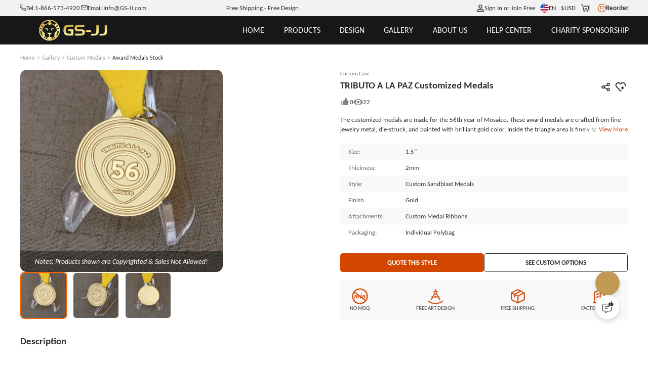

--- FILE ---
content_type: text/html; charset=utf-8
request_url: https://www.gs-jj.com/medals/exhibit/tributo-a-la-paz-customized-medals
body_size: 113183
content:
<!doctype html>
<html data-n-head-ssr lang="en-US" style="--btn-second:#0066cc;--color-second:#fff6f2;--bg-second:#F3F4F5;--text-family:Carlito;--color-primary-half-opacity:#F5ECE2;--color-primary:#D24600;--btn-primary:#D24600;--bg-primary:#E2E1E7;--color-primary-opacity:#D24600CC;--color-primary-lighten:#fc5400;--color-primary-darken:#a83800;--scroll-padding-top:68px;" data-n-head="%7B%22lang%22:%7B%22ssr%22:%22en-US%22%7D,%22style%22:%7B%22ssr%22:%22--btn-second:#0066cc;--color-second:#fff6f2;--bg-second:#F3F4F5;--text-family:Carlito;--color-primary-half-opacity:#F5ECE2;--color-primary:#D24600;--btn-primary:#D24600;--bg-primary:#E2E1E7;--color-primary-opacity:#D24600CC;--color-primary-lighten:#fc5400;--color-primary-darken:#a83800;--scroll-padding-top:68px;%22%7D%7D">
  <head >
    <meta data-n-head="ssr" charset="utf-8"><meta data-n-head="ssr" name="viewport" content="width=device-width, initial-scale=1, user-scalable=yes, viewport-fit=cover"><meta data-n-head="ssr" data-hid="google-site-verification" name="google-site-verification" content="tzkz32YFkUVUQpjIXX1xoRMV4MpFz4TLSCXjmrFABaQ"><meta data-n-head="ssr" data-hid="description" name="description" content="Our custom medals offer a large variety of awards medals type that you can make your own.All custom medals no minimum order required."><meta data-n-head="ssr" data-hid="keywords" name="keywords" content="custom medals,customized medals,award medals,race medals,sports medals,custom medals no minimum"><title>Custom Medals | Award Medals | Custom Medals No Minimum</title><link data-n-head="ssr" rel="preconnect" href="https://static-oss.gs-souvenir.com" crossorigin="anonymous"><link data-n-head="ssr" rel="preconnect" href="https://fonts.googleapis.com" crossorigin="anonymous"><link data-n-head="ssr" rel="preconnect" href="https://fonts.gstatic.com" crossorigin="anonymous"><link data-n-head="ssr" rel="preload" href="https://fonts.googleapis.com/css2?family=Acme&amp;family=Amaranth&amp;family=Anton&amp;family=Boogaloo&amp;family=Chewy&amp;family=Concert+One&amp;family=Courgette&amp;family=Fjalla+One&amp;family=Francois+One&amp;family=Fredoka+One&amp;family=Fugaz+One&amp;family=Great+Vibes&amp;family=Hanalei+Fill&amp;family=Kaushan+Script&amp;family=Lobster+Two&amp;family=MedievalSharp&amp;family=Oleo+Script+Swash+Caps&amp;family=Oswald:wght@200..700&amp;family=Pacifico&amp;family=Palanquin+Dark&amp;family=Passion+One&amp;family=Permanent+Marker&amp;family=Ranga&amp;family=Righteous&amp;family=Roboto&amp;family=Roboto+Flex:opsz,wght@8..144,100..1000&amp;family=Ruslan+Display&amp;family=Sigmar+One&amp;family=Timmana&amp;family=Viga&amp;family=Quicksand&amp;display=swap" as="style" onload="this.rel=&#x27;stylesheet&#x27;;this.onload=null"><link data-n-head="ssr" rel="icon" type="image/x-icon" href="https://static-oss.gs-souvenir.com/web/public/picStore/20250609/20250609tGNPFA/GSicon.png"><link data-n-head="ssr" rel="preload" as="font" type="font/woff2" crossorigin="anonymous" href="https://fonts.gstatic.com/s/carlito/v4/3Jn4SDPw3m-pk039BIykWXolUw.woff2"><link data-n-head="ssr" rel="preload" as="font" type="font/woff2" crossorigin="anonymous" href="https://fonts.gstatic.com/s/carlito/v4/3Jn9SDPw3m-pk039DDeBTA.woff2"><link data-n-head="ssr" href="https://www.gs-jj.com/medals/exhibit/tributo-a-la-paz-customized-medals" rel="canonical"><link data-n-head="ssr" href="https://www.gs-jj.com/medals/exhibit/tributo-a-la-paz-customized-medals" rel="alternate" hreflang="en-US"><link data-n-head="ssr" href="https://www.gsjj.ca/medals/exhibit/tributo-a-la-paz-customized-medals" rel="alternate" hreflang="en-CA"><link data-n-head="ssr" href="https://www.gsjj.com.au/medals/exhibit/tributo-a-la-paz-customized-medals" rel="alternate" hreflang="en-AU"><link data-n-head="ssr" href="https://www.gsjj.co.uk/medals/exhibit/tributo-a-la-paz-customized-medals" rel="alternate" hreflang="en-GB"><style data-n-head="ssr" type="text/css">
						@font-face {
						 font-family: "FallbackArial";
						  src: local("Arial");
						  size-adjust: 85%;
						}
					  </style><style data-n-head="vuetify" type="text/css" id="vuetify-theme-stylesheet" nonce="undefined">.v-application a { color: #1976d2; }
.v-application .primary {
  background-color: #1976d2 !important;
  border-color: #1976d2 !important;
}
.v-application .primary--text {
  color: #1976d2 !important;
  caret-color: #1976d2 !important;
}
.v-application .primary.lighten-5 {
  background-color: #c7fdff !important;
  border-color: #c7fdff !important;
}
.v-application .primary--text.text--lighten-5 {
  color: #c7fdff !important;
  caret-color: #c7fdff !important;
}
.v-application .primary.lighten-4 {
  background-color: #a8e0ff !important;
  border-color: #a8e0ff !important;
}
.v-application .primary--text.text--lighten-4 {
  color: #a8e0ff !important;
  caret-color: #a8e0ff !important;
}
.v-application .primary.lighten-3 {
  background-color: #8ac5ff !important;
  border-color: #8ac5ff !important;
}
.v-application .primary--text.text--lighten-3 {
  color: #8ac5ff !important;
  caret-color: #8ac5ff !important;
}
.v-application .primary.lighten-2 {
  background-color: #6aaaff !important;
  border-color: #6aaaff !important;
}
.v-application .primary--text.text--lighten-2 {
  color: #6aaaff !important;
  caret-color: #6aaaff !important;
}
.v-application .primary.lighten-1 {
  background-color: #488fef !important;
  border-color: #488fef !important;
}
.v-application .primary--text.text--lighten-1 {
  color: #488fef !important;
  caret-color: #488fef !important;
}
.v-application .primary.darken-1 {
  background-color: #005eb6 !important;
  border-color: #005eb6 !important;
}
.v-application .primary--text.text--darken-1 {
  color: #005eb6 !important;
  caret-color: #005eb6 !important;
}
.v-application .primary.darken-2 {
  background-color: #00479b !important;
  border-color: #00479b !important;
}
.v-application .primary--text.text--darken-2 {
  color: #00479b !important;
  caret-color: #00479b !important;
}
.v-application .primary.darken-3 {
  background-color: #003180 !important;
  border-color: #003180 !important;
}
.v-application .primary--text.text--darken-3 {
  color: #003180 !important;
  caret-color: #003180 !important;
}
.v-application .primary.darken-4 {
  background-color: #001e67 !important;
  border-color: #001e67 !important;
}
.v-application .primary--text.text--darken-4 {
  color: #001e67 !important;
  caret-color: #001e67 !important;
}
.v-application .secondary {
  background-color: #424242 !important;
  border-color: #424242 !important;
}
.v-application .secondary--text {
  color: #424242 !important;
  caret-color: #424242 !important;
}
.v-application .secondary.lighten-5 {
  background-color: #c1c1c1 !important;
  border-color: #c1c1c1 !important;
}
.v-application .secondary--text.text--lighten-5 {
  color: #c1c1c1 !important;
  caret-color: #c1c1c1 !important;
}
.v-application .secondary.lighten-4 {
  background-color: #a6a6a6 !important;
  border-color: #a6a6a6 !important;
}
.v-application .secondary--text.text--lighten-4 {
  color: #a6a6a6 !important;
  caret-color: #a6a6a6 !important;
}
.v-application .secondary.lighten-3 {
  background-color: #8b8b8b !important;
  border-color: #8b8b8b !important;
}
.v-application .secondary--text.text--lighten-3 {
  color: #8b8b8b !important;
  caret-color: #8b8b8b !important;
}
.v-application .secondary.lighten-2 {
  background-color: #727272 !important;
  border-color: #727272 !important;
}
.v-application .secondary--text.text--lighten-2 {
  color: #727272 !important;
  caret-color: #727272 !important;
}
.v-application .secondary.lighten-1 {
  background-color: #595959 !important;
  border-color: #595959 !important;
}
.v-application .secondary--text.text--lighten-1 {
  color: #595959 !important;
  caret-color: #595959 !important;
}
.v-application .secondary.darken-1 {
  background-color: #2c2c2c !important;
  border-color: #2c2c2c !important;
}
.v-application .secondary--text.text--darken-1 {
  color: #2c2c2c !important;
  caret-color: #2c2c2c !important;
}
.v-application .secondary.darken-2 {
  background-color: #171717 !important;
  border-color: #171717 !important;
}
.v-application .secondary--text.text--darken-2 {
  color: #171717 !important;
  caret-color: #171717 !important;
}
.v-application .secondary.darken-3 {
  background-color: #000000 !important;
  border-color: #000000 !important;
}
.v-application .secondary--text.text--darken-3 {
  color: #000000 !important;
  caret-color: #000000 !important;
}
.v-application .secondary.darken-4 {
  background-color: #000000 !important;
  border-color: #000000 !important;
}
.v-application .secondary--text.text--darken-4 {
  color: #000000 !important;
  caret-color: #000000 !important;
}
.v-application .accent {
  background-color: #82b1ff !important;
  border-color: #82b1ff !important;
}
.v-application .accent--text {
  color: #82b1ff !important;
  caret-color: #82b1ff !important;
}
.v-application .accent.lighten-5 {
  background-color: #ffffff !important;
  border-color: #ffffff !important;
}
.v-application .accent--text.text--lighten-5 {
  color: #ffffff !important;
  caret-color: #ffffff !important;
}
.v-application .accent.lighten-4 {
  background-color: #f8ffff !important;
  border-color: #f8ffff !important;
}
.v-application .accent--text.text--lighten-4 {
  color: #f8ffff !important;
  caret-color: #f8ffff !important;
}
.v-application .accent.lighten-3 {
  background-color: #daffff !important;
  border-color: #daffff !important;
}
.v-application .accent--text.text--lighten-3 {
  color: #daffff !important;
  caret-color: #daffff !important;
}
.v-application .accent.lighten-2 {
  background-color: #bce8ff !important;
  border-color: #bce8ff !important;
}
.v-application .accent--text.text--lighten-2 {
  color: #bce8ff !important;
  caret-color: #bce8ff !important;
}
.v-application .accent.lighten-1 {
  background-color: #9fccff !important;
  border-color: #9fccff !important;
}
.v-application .accent--text.text--lighten-1 {
  color: #9fccff !important;
  caret-color: #9fccff !important;
}
.v-application .accent.darken-1 {
  background-color: #6596e2 !important;
  border-color: #6596e2 !important;
}
.v-application .accent--text.text--darken-1 {
  color: #6596e2 !important;
  caret-color: #6596e2 !important;
}
.v-application .accent.darken-2 {
  background-color: #467dc6 !important;
  border-color: #467dc6 !important;
}
.v-application .accent--text.text--darken-2 {
  color: #467dc6 !important;
  caret-color: #467dc6 !important;
}
.v-application .accent.darken-3 {
  background-color: #2364aa !important;
  border-color: #2364aa !important;
}
.v-application .accent--text.text--darken-3 {
  color: #2364aa !important;
  caret-color: #2364aa !important;
}
.v-application .accent.darken-4 {
  background-color: #004c90 !important;
  border-color: #004c90 !important;
}
.v-application .accent--text.text--darken-4 {
  color: #004c90 !important;
  caret-color: #004c90 !important;
}
.v-application .error {
  background-color: #ff5252 !important;
  border-color: #ff5252 !important;
}
.v-application .error--text {
  color: #ff5252 !important;
  caret-color: #ff5252 !important;
}
.v-application .error.lighten-5 {
  background-color: #ffe4d5 !important;
  border-color: #ffe4d5 !important;
}
.v-application .error--text.text--lighten-5 {
  color: #ffe4d5 !important;
  caret-color: #ffe4d5 !important;
}
.v-application .error.lighten-4 {
  background-color: #ffc6b9 !important;
  border-color: #ffc6b9 !important;
}
.v-application .error--text.text--lighten-4 {
  color: #ffc6b9 !important;
  caret-color: #ffc6b9 !important;
}
.v-application .error.lighten-3 {
  background-color: #ffa99e !important;
  border-color: #ffa99e !important;
}
.v-application .error--text.text--lighten-3 {
  color: #ffa99e !important;
  caret-color: #ffa99e !important;
}
.v-application .error.lighten-2 {
  background-color: #ff8c84 !important;
  border-color: #ff8c84 !important;
}
.v-application .error--text.text--lighten-2 {
  color: #ff8c84 !important;
  caret-color: #ff8c84 !important;
}
.v-application .error.lighten-1 {
  background-color: #ff6f6a !important;
  border-color: #ff6f6a !important;
}
.v-application .error--text.text--lighten-1 {
  color: #ff6f6a !important;
  caret-color: #ff6f6a !important;
}
.v-application .error.darken-1 {
  background-color: #df323b !important;
  border-color: #df323b !important;
}
.v-application .error--text.text--darken-1 {
  color: #df323b !important;
  caret-color: #df323b !important;
}
.v-application .error.darken-2 {
  background-color: #bf0025 !important;
  border-color: #bf0025 !important;
}
.v-application .error--text.text--darken-2 {
  color: #bf0025 !important;
  caret-color: #bf0025 !important;
}
.v-application .error.darken-3 {
  background-color: #9f0010 !important;
  border-color: #9f0010 !important;
}
.v-application .error--text.text--darken-3 {
  color: #9f0010 !important;
  caret-color: #9f0010 !important;
}
.v-application .error.darken-4 {
  background-color: #800000 !important;
  border-color: #800000 !important;
}
.v-application .error--text.text--darken-4 {
  color: #800000 !important;
  caret-color: #800000 !important;
}
.v-application .info {
  background-color: #2196f3 !important;
  border-color: #2196f3 !important;
}
.v-application .info--text {
  color: #2196f3 !important;
  caret-color: #2196f3 !important;
}
.v-application .info.lighten-5 {
  background-color: #d4ffff !important;
  border-color: #d4ffff !important;
}
.v-application .info--text.text--lighten-5 {
  color: #d4ffff !important;
  caret-color: #d4ffff !important;
}
.v-application .info.lighten-4 {
  background-color: #b5ffff !important;
  border-color: #b5ffff !important;
}
.v-application .info--text.text--lighten-4 {
  color: #b5ffff !important;
  caret-color: #b5ffff !important;
}
.v-application .info.lighten-3 {
  background-color: #95e8ff !important;
  border-color: #95e8ff !important;
}
.v-application .info--text.text--lighten-3 {
  color: #95e8ff !important;
  caret-color: #95e8ff !important;
}
.v-application .info.lighten-2 {
  background-color: #75ccff !important;
  border-color: #75ccff !important;
}
.v-application .info--text.text--lighten-2 {
  color: #75ccff !important;
  caret-color: #75ccff !important;
}
.v-application .info.lighten-1 {
  background-color: #51b0ff !important;
  border-color: #51b0ff !important;
}
.v-application .info--text.text--lighten-1 {
  color: #51b0ff !important;
  caret-color: #51b0ff !important;
}
.v-application .info.darken-1 {
  background-color: #007cd6 !important;
  border-color: #007cd6 !important;
}
.v-application .info--text.text--darken-1 {
  color: #007cd6 !important;
  caret-color: #007cd6 !important;
}
.v-application .info.darken-2 {
  background-color: #0064ba !important;
  border-color: #0064ba !important;
}
.v-application .info--text.text--darken-2 {
  color: #0064ba !important;
  caret-color: #0064ba !important;
}
.v-application .info.darken-3 {
  background-color: #004d9f !important;
  border-color: #004d9f !important;
}
.v-application .info--text.text--darken-3 {
  color: #004d9f !important;
  caret-color: #004d9f !important;
}
.v-application .info.darken-4 {
  background-color: #003784 !important;
  border-color: #003784 !important;
}
.v-application .info--text.text--darken-4 {
  color: #003784 !important;
  caret-color: #003784 !important;
}
.v-application .success {
  background-color: #4caf50 !important;
  border-color: #4caf50 !important;
}
.v-application .success--text {
  color: #4caf50 !important;
  caret-color: #4caf50 !important;
}
.v-application .success.lighten-5 {
  background-color: #dcffd6 !important;
  border-color: #dcffd6 !important;
}
.v-application .success--text.text--lighten-5 {
  color: #dcffd6 !important;
  caret-color: #dcffd6 !important;
}
.v-application .success.lighten-4 {
  background-color: #beffba !important;
  border-color: #beffba !important;
}
.v-application .success--text.text--lighten-4 {
  color: #beffba !important;
  caret-color: #beffba !important;
}
.v-application .success.lighten-3 {
  background-color: #a2ff9e !important;
  border-color: #a2ff9e !important;
}
.v-application .success--text.text--lighten-3 {
  color: #a2ff9e !important;
  caret-color: #a2ff9e !important;
}
.v-application .success.lighten-2 {
  background-color: #85e783 !important;
  border-color: #85e783 !important;
}
.v-application .success--text.text--lighten-2 {
  color: #85e783 !important;
  caret-color: #85e783 !important;
}
.v-application .success.lighten-1 {
  background-color: #69cb69 !important;
  border-color: #69cb69 !important;
}
.v-application .success--text.text--lighten-1 {
  color: #69cb69 !important;
  caret-color: #69cb69 !important;
}
.v-application .success.darken-1 {
  background-color: #2d9437 !important;
  border-color: #2d9437 !important;
}
.v-application .success--text.text--darken-1 {
  color: #2d9437 !important;
  caret-color: #2d9437 !important;
}
.v-application .success.darken-2 {
  background-color: #00791e !important;
  border-color: #00791e !important;
}
.v-application .success--text.text--darken-2 {
  color: #00791e !important;
  caret-color: #00791e !important;
}
.v-application .success.darken-3 {
  background-color: #006000 !important;
  border-color: #006000 !important;
}
.v-application .success--text.text--darken-3 {
  color: #006000 !important;
  caret-color: #006000 !important;
}
.v-application .success.darken-4 {
  background-color: #004700 !important;
  border-color: #004700 !important;
}
.v-application .success--text.text--darken-4 {
  color: #004700 !important;
  caret-color: #004700 !important;
}
.v-application .warning {
  background-color: #fb8c00 !important;
  border-color: #fb8c00 !important;
}
.v-application .warning--text {
  color: #fb8c00 !important;
  caret-color: #fb8c00 !important;
}
.v-application .warning.lighten-5 {
  background-color: #ffff9e !important;
  border-color: #ffff9e !important;
}
.v-application .warning--text.text--lighten-5 {
  color: #ffff9e !important;
  caret-color: #ffff9e !important;
}
.v-application .warning.lighten-4 {
  background-color: #fffb82 !important;
  border-color: #fffb82 !important;
}
.v-application .warning--text.text--lighten-4 {
  color: #fffb82 !important;
  caret-color: #fffb82 !important;
}
.v-application .warning.lighten-3 {
  background-color: #ffdf67 !important;
  border-color: #ffdf67 !important;
}
.v-application .warning--text.text--lighten-3 {
  color: #ffdf67 !important;
  caret-color: #ffdf67 !important;
}
.v-application .warning.lighten-2 {
  background-color: #ffc24b !important;
  border-color: #ffc24b !important;
}
.v-application .warning--text.text--lighten-2 {
  color: #ffc24b !important;
  caret-color: #ffc24b !important;
}
.v-application .warning.lighten-1 {
  background-color: #ffa72d !important;
  border-color: #ffa72d !important;
}
.v-application .warning--text.text--lighten-1 {
  color: #ffa72d !important;
  caret-color: #ffa72d !important;
}
.v-application .warning.darken-1 {
  background-color: #db7200 !important;
  border-color: #db7200 !important;
}
.v-application .warning--text.text--darken-1 {
  color: #db7200 !important;
  caret-color: #db7200 !important;
}
.v-application .warning.darken-2 {
  background-color: #bb5900 !important;
  border-color: #bb5900 !important;
}
.v-application .warning--text.text--darken-2 {
  color: #bb5900 !important;
  caret-color: #bb5900 !important;
}
.v-application .warning.darken-3 {
  background-color: #9d4000 !important;
  border-color: #9d4000 !important;
}
.v-application .warning--text.text--darken-3 {
  color: #9d4000 !important;
  caret-color: #9d4000 !important;
}
.v-application .warning.darken-4 {
  background-color: #802700 !important;
  border-color: #802700 !important;
}
.v-application .warning--text.text--darken-4 {
  color: #802700 !important;
  caret-color: #802700 !important;
}</style><script data-n-head="ssr" type="application/ld+json">{
	"@context": "https://schema.org",
	"@type": "Organization",
	"address": {
		"@type": "PostalAddress",
		"addressLocality": "Walnut",
		"addressRegion": "California",
		"postalCode": "91789",
		"streetAddress": "20829 Valley Blvd"
	},
	"email": "info@gs-jj.com",
	"name": "GS-JJ",
	"telephone": "1-866-573-4920",
	"url": "https://www.gs-jj.com",
	"logo": "https://gs-jj-us-static.oss-accelerate.aliyuncs.com/tmp/photo/20201026//58/yellow.png",
	"image": ["https://gs-jj-us-static.oss-us-west-1.aliyuncs.com/u_file/1409/photo/gs-jj-store-door.jpg", "https://static-oss.gs-souvenir.com/web/quoteManage/20240424/gsjj_20240424PXemzi.png", "https://gs-jj-us-static.oss-us-west-1.aliyuncs.com/u_file/1409/photo/gs-jj-office-address.jpg", "https://gs-jj-us-static.oss-us-west-1.aliyuncs.com/u_file/1409/photo/gs-jj-store-office.jpg"],
	"sameAs": ["https://www.facebook.com/customgspromos/", "https://x.com/GS_Promo_Inc", "https://www.instagram.com/gsjj_official", "https://www.pinterest.com/GSJJmanufacturers/", "https://www.youtube.com/@gsjjofficial", "https://www.tiktok.com/@gsjjofficial"],
	"description": "GS-JJ.com ®  has manufactured Custom Pins, Custom Medals, Lanyards, Challenge Coins, Ornaments, Key Chains for over 20 years. Automated Quotation System online.",
	"hasMemberProgram": {
		"@type": "MemberProgram",
		"name": "Membership Plus",
		"description": "For frequent shoppers this is our top-rated loyalty program.",
		"hasTiers": [{
			"@type": "MemberProgramTier",
			"@id": "#plus-tier-silver",
			"name": "Silver VIP Member",
			"hasTierBenefit": ["https://schema.org/TierBenefitLoyaltyPrice"],
			"hasTierRequirement": {
				"@type": "MonetaryAmount",
				"value": 5000,
				"currency": "USD"
			}
		}, {
			"@type": "MemberProgramTier",
			"@id": "#plus-tier-silver",
			"name": "Gold VIP Member",
			"hasTierBenefit": ["https://schema.org/TierBenefitLoyaltyPrice"],
			"hasTierRequirement": {
				"@type": "MonetaryAmount",
				"value": 50000,
				"currency": "USD"
			}
		}, {
			"@type": "MemberProgramTier",
			"@id": "#plus-tier-silver",
			"name": "Platinum VIP Member",
			"hasTierBenefit": ["https://schema.org/TierBenefitLoyaltyPrice"],
			"hasTierRequirement": {
				"@type": "MonetaryAmount",
				"value": 200000,
				"currency": "USD"
			}
		}]
	}
}</script><style data-vue-ssr-id="22291a05:0 996da83e:0 1eb68552:0 743340f4:0 626f06c8:0 d725c64a:0 79b28d8a:0 31a4a8e9:0 40722934:0 21eeb760:0 63f34fc2:0 2f47615a:0 0065302a:0 4ddf9cd3:0 2ffa18a6:0 7b902a82:0 a2413b58:0 197c72cb:0 364e0d18:0 23292b27:0 3f527b01:0 60dd48be:0">*{box-sizing:border-box!important}html{font-size:min(1vmax,16px)!important;scroll-behavior:smooth;scroll-padding-top:var(--scroll-padding-top);touch-action:manipulation}html.intercom-mobile-messenger-active>body:has(#__nuxt){height:auto!important}body{background-color:var(--bg-page);color:var(--text-primary);font-family:var(--text-family,"Carlito"),FallbackArial,sans-serif;height:auto!important;width:100vw;-webkit-tap-highlight-color:rgba(0,0,0,0);-webkit-text-size-adjust:100%}@media screen and (min-width:320px)and (max-width:1000px){@supports not (background:paint(xxx)){body ::v-deep input,body ::v-deep textarea{font-size:16px!important}}}body a{color:inherit;cursor:pointer;-webkit-text-decoration:none;text-decoration:none}body b{display:inline-block;font-weight:inherit}body b:before{content:"";display:inline-block;font-family:modalicon!important;font-weight:400}body s{border-bottom:1px solid var(--text-primary);-webkit-text-decoration:none;text-decoration:none}body hr{border:none;border-top:1px solid #ebebeb}body ul{margin-left:20px}body .pic-box,body img,body video{object-fit:cover;vertical-align:middle;width:100%}body label{cursor:inherit}body button,body input,body optgroup,body select,body textarea{background:none;border:none;color:inherit;font-family:inherit;font-size:inherit;line-height:inherit;outline:none}body input[disabled]{cursor:not-allowed}body input::-webkit-input-placeholder{color:#999}body .custom-select-dropdownmax{max-height:430px!important}[red]{color:#ff2b2b}[pre]{white-space:pre-line;word-break:normal!important}[flex]{align-items:stretch;display:flex}[flex][center]{align-items:center}[pointer]{cursor:pointer}[scrollbar]{overflow:auto;scroll-behavior:smooth}[scrollbar]:not(.showScrollbar [scrollbar])::-webkit-scrollbar{height:0;width:0}[cornerLabel]{position:relative}[cornerLabel] .corner-label{grid-gap:.25em;align-items:center;background-size:100% 100%;font-size:calc(1rem - 3px);position:absolute;top:.75em}[cornerLabel] .corner-label .pic-box{height:1.75em;width:auto}[cornerLabel] .corner-label:not([onlyText]):not([onlyImg]){padding:.3em 1em}[cornerLabel] .corner-label[onlyImg] .pic-box{height:2.2em;max-height:100%}[cornerLabel][cornerLabel~=left] .corner-label{left:1em}[cornerLabel][cornerLabel~=right] .corner-label{right:1em}[cornerLabel][cornerLabel~=edge] .corner-label{top:0}[cornerLabel][cornerLabel~=edge][cornerLabel~=left] .corner-label{left:0}[cornerLabel][cornerLabel~=edge][cornerLabel~=right] .corner-label{right:0}[cornerLabel][cornerLabel~=out]{overflow:unset!important}[cornerLabel][cornerLabel~=out] .corner-label{top:-.5em}[cornerLabel][cornerLabel~=out] .corner-label[onlyImg] .pic-box{height:auto;width:4.8em}[cornerLabel][cornerLabel~=out][cornerLabel~=left] .corner-label{left:-.5em}[cornerLabel][cornerLabel~=out][cornerLabel~=right] .corner-label{right:-.5em}.flex{display:flex!important}.justify-content-center{justify-content:center}.align-items-center{align-items:center}.justify-content-between{justify-content:space-between}.justify-content-end{justify-content:flex-end}.text-center{text-align:center}.flex-column{flex-direction:column}.tip-icon{color:var(--color-primary)}.inquirySuccess.ly-message-box{width:467px!important}.inquirySuccess .ly-message-box__title{font-size:20px!important}.inquirySuccess .ly-message-box__message{font-size:16px!important;text-align:center!important}.inquirySuccess .inquirySuccessBtn{font-size:16px!important}.arrow:before{transition-duration:.1s}.arrow{--arrow-rotate:-180deg;font-size:.8em;transform:scale(.8);vertical-align:middle}.arrow.rotate:before{transform:rotate(var(--arrow-rotate))}.toast-box{top:12%!important;z-index:99999999999!important}.toast-action-box.toasted-container.top-center{align-items:center!important;top:20%!important;width:100vw;z-index:99999999}.toast-action{border:none!important;border-radius:8px!important;box-shadow:0 0 10px var(--bg-mask)!important;display:block!important;max-width:90vw!important;min-height:150px!important;padding:3em 2em 7em!important;width:505px!important}.toast-action,.toast-action .action{font-size:16px!important;font-weight:400!important;text-align:center}.toast-action .action{border:1px solid var(--color-primary);border-radius:10px!important;bottom:2em;line-height:2.2em!important;margin:0!important;min-width:8em;padding:0 1em!important;position:absolute;text-transform:none!important}.toast-action .action:last-child{border-color:#adadad;color:var(--text-primary)!important;right:15%}.toast-action .action:first-child{background:var(--color-primary);border:none;color:#fff!important;left:15%}.toast-action.artwork .action:first-child{background:#06c}.toast-action.artwork .action:nth-child(2){background:#adadad}.viewer-toolbar{margin:.5vmax auto 1vmax}.viewer-toolbar li{margin:0 .5vmax;transform:scale(1.1)}.viewer-container{z-index:20015}.viewer-container .viewer-close{right:10px;top:10px}.viewer-container .viewer-close:before{background-image:url(https://static-oss.gs-souvenir.com/web/quoteManage/20230703/20230703by5FXcwW.png)!important;background-position:0!important;background-size:25px!important;bottom:31%!important;height:30px!important;left:35%!important;width:30px!important}@media screen and (min-width:320px)and (max-width:1000px){.viewer-container .viewer-close:before{background-size:17px!important;bottom:30%!important;height:20px!important;left:32.5%!important;width:20px!important}.viewer-container .viewer-button{height:50px;width:50px}}@media screen and (min-device-width:1000px){::-webkit-scrollbar{height:3px;width:3px}::-webkit-scrollbar-thumb{background-color:#99999980;border-radius:10px;cursor:pointer}[cornerLabel] .corner-label[onlyText]{font-size:calc(1rem - 2px)}}@media screen and (max-device-width:1000px){html{font-size:min(3.2vw,25px)!important}[scrollbar]:not(.showScrollbar [scrollbar])::-webkit-scrollbar{height:0;width:0}.toast-action .action{font-size:15px!important}.toast-action .action:first-child{left:10%}.toast-action .action:last-child{right:7%}.uni-body #comm100-container{display:none}}.bps-containerb .default-button,.bps-containerc .default-button{-webkit-appearance:none;background:#fff;border:1px solid #d9d9d9;border-radius:6px;box-sizing:border-box;color:#606266;cursor:pointer;display:inline-block;font-size:18px;font-weight:400;line-height:1;margin:0;outline:none;padding:10px 20px;text-align:center;transition:.1s;-moz-user-select:none;-webkit-user-select:none;-ms-user-select:none;white-space:nowrap}.bps-containerb .bps-button,.bps-containerc .bps-button{align-items:center;-webkit-backface-visibility:hidden;background:var(--color-primary);border:none;color:#fff;display:flex;height:48px;justify-content:center;-webkit-transform-style:preserve-3d;transition:none}.bps-containerb .bps-button:hover,.bps-containerc .bps-button:hover{background:linear-gradient(90deg,var(--color-primary-lighten),var(--color-primary),var(--color-primary-lighten));transform:scale(1.03);transition-duration:.28s;transition-property:box-shadow,transform,opacity;transition-timing-function:cubic-bezier(.4,0,.2,1)}.bps-containerb .bps-button b.icon-bps-sanjiao,.bps-containerc .bps-button b.icon-bps-sanjiao{font-size:12px;margin-left:10px}@media screen and (max-width:1000px){.bps-containerb .bps-button,.bps-containerc .bps-button{border-radius:3px;font-size:12px;height:34px}.bps-containerb .bps-button b.icon-bps-sanjiao,.bps-containerc .bps-button b.icon-bps-sanjiao{transform:scale(.5)}}.bps-container{margin:0 auto;padding:0 max(calc(50% - 700px),1em);width:100%}.bps-container .default-button{-webkit-appearance:none;background:#fff;border:1px solid #d9d9d9;border-radius:6px;box-sizing:border-box;color:#606266;cursor:pointer;display:inline-block;font-size:18px;font-weight:400;line-height:1;margin:0;outline:none;padding:10px 20px;text-align:center;transition:.1s;-moz-user-select:none;-webkit-user-select:none;-ms-user-select:none;white-space:nowrap}.bps-container .bps-button{align-items:center;-webkit-backface-visibility:hidden;background:var(--color-primary);border:none;color:#fff;display:flex;height:48px;justify-content:center;-webkit-transform-style:preserve-3d;transition:none}.bps-container .bps-button:hover{background:linear-gradient(90deg,var(--color-primary-lighten),var(--color-primary),var(--color-primary-lighten));transform:scale(1.03);transition-duration:.28s;transition-property:box-shadow,transform,opacity;transition-timing-function:cubic-bezier(.4,0,.2,1)}.bps-container .bps-button b.icon-bps-sanjiao{font-size:12px;margin-left:10px}@media screen and (max-width:1000px){.bps-container .bps-button{border-radius:3px;font-size:12px;height:34px}.bps-container .bps-button b.icon-bps-sanjiao{transform:scale(.5)}}.order-dialog>.v-card>.start{color:#333;font-size:18px!important;font-weight:400;justify-content:center}.custom-scrollbar::-webkit-scrollbar{height:1px;width:5px}.custom-scrollbar.csu1::-webkit-scrollbar{height:50px}.custom-scrollbar::-webkit-scrollbar-thumb{background:#d3d3d3;border-radius:10px}.custom-scrollbar::-webkit-scrollbar-track{border-radius:10px}.cusToolTip{font-size:14px!important;max-width:300px}:root{--animate-duration:1s;--animate-delay:1s;--animate-repeat:1}.animate__animated{animation-duration:1s;animation-duration:var(--animate-duration);animation-fill-mode:both}.animate__animated.animate__faster{animation-duration:.5s;animation-duration:calc(var(--animate-duration)/2)}.animate__fadeInBottomLeft{animation-name:fadeInBottomLeft}.animate__fadeOutBottomLeft{animation-name:fadeOutBottomLeft}@keyframes fadeInBottomLeft{0%{opacity:0;transform:translate3d(-100%,100%,0)}to{opacity:1;transform:translateZ(0)}}@keyframes fadeOutBottomLeft{0%{opacity:1;transform:translateZ(0)}to{opacity:0;transform:translate3d(-100%,100%,0)}}#manageApp .v-btn{text-transform:none!important}#manageApp .v-divider{border-color:#e5e5e5}#manageApp .autoSelect1,#manageApp .autoSelect1 .v-label{font-size:12px}#manageApp .autoSelect1 .v-input__control,#manageApp .autoSelect1 .v-input__slot{min-height:auto!important}#manageApp .v-tooltip__content{font-size:12px}#manageApp [disabled]{pointer-events:none}#manageApp .cusDivider{border-top:1px dashed #ebebeb;height:1px}#manageApp .h-100{height:100%}#manageApp .w-100{width:100%}.pointer{cursor:pointer}.h-100,.w-100{height:100%}.clearfix:after{clear:both;content:"";display:block;height:0}.clearfix{zoom:1}.d-flex-center{align-items:center;display:flex;justify-content:center}.extend-click-area{position:relative}.extend-click-area:after{bottom:-10px;content:"";left:-10px;position:absolute;right:-10px;top:-10px}input::-webkit-inner-spin-button,input::-webkit-outer-spin-button{-webkit-appearance:none!important;margin:0}input[type=number]{-moz-appearance:textfield}.v-application.o2o-wrap{font-family:inherit;line-height:normal}.v-application.o2o-wrap a{color:inherit}.v-application.o2o-wrap a[primary]{color:var(--btn-text,#fff)}.v-application.o2o-wrap p{margin-bottom:0}.viewer-open{overflow:visible!important}[hiddenScrollBar]::-webkit-scrollbar{width:0}[neonScrollBar]::-webkit-scrollbar{width:5px}[neonScrollBar]::-webkit-scrollbar-track{border-radius:10px}[neonScrollBar]::-webkit-scrollbar-thumb{background:#888;border-radius:10px}[neonScrollBar]::-webkit-scrollbar-thumb:hover{background:#646464;border-radius:10px}[neonScrollBar]::-webkit-scrollbar-thumb:active{background:#444;border-radius:10px}[neonAiScrollBar]::-webkit-scrollbar{width:5px}[neonAiScrollBar]::-webkit-scrollbar-track{border-radius:5px}[neonAiScrollBar]::-webkit-scrollbar-thumb{background:#5159c4;border-radius:5px;width:5px}[neonAiScrollBar]::-webkit-scrollbar-thumb:active,[neonAiScrollBar]::-webkit-scrollbar-thumb:hover{background:#313bc2;border-radius:5px}.account-orders-invoice #comm100-container{display:none}.spinner{align-items:center;display:flex;font-weight:700;justify-content:center;margin-top:10px}.uploadArtworkPopper{width:240px}.animate__fadeInBottomRight{animation-name:fadeInBottomRight}.animate__fadeOutBottomRight{animation-name:fadeOutBottomRight}@keyframes fadeInBottomRight{0%{opacity:0;transform:translate3d(70%,100%,0)}to{opacity:1;transform:translateZ(0)}}@keyframes fadeOutBottomRight{0%{opacity:1;transform:translateZ(0)}to{opacity:0;transform:translate3d(70%,100%,0)}}.v-menu__content,.v-tooltip__content{z-index:10000!important}.rich-text a{-webkit-text-decoration:underline;text-decoration:underline}.gs-overlay-scroll-blocked{overflow:hidden;padding-right:4px}@supports(-webkit-overflow-scrolling:touch){.gs-overlay-scroll-blocked{height:100%;position:fixed;transform:translateZ(0);width:100%}}@media screen and (min-width:320px)and (max-width:1000px){.gs-overlay-scroll-blocked{padding-right:0}}.custom-tooltip{max-width:20%}.custom-tooltip.quote{background:#414141!important;min-width:200px;opacity:1!important}@media screen and (min-width:320px)and (max-width:1000px){.custom-tooltip{max-width:80%}}.custom-tooltip .tooltip-div{font-size:12px}@keyframes spin{0%{transform:rotate(0deg)}to{transform:rotate(1turn)}}.v-btn{text-transform:capitalize!important}.v-list{padding:0!important}.v-icon svg{height:1em;width:1em;fill:currentColor}
@font-face{font-display:swap;font-family:"Buenos Aires";font-style:normal;font-weight:400;src:url(https://static-oss.gs-souvenir.com/web/20250619/BuenosAires-Regular_202506192PkczN.woff2) format("woff2"),url(https://static-oss.gs-souvenir.com/web/20250619/BuenosAires-Regular_20250619HSskYS.woff) format("woff")}@font-face{font-display:swap;font-family:"Buenos Aires";font-style:normal;font-weight:700;src:url(https://static-oss.gs-souvenir.com/web/20250619/BuenosAires-Bold_20250619dDNPTD.woff2) format("woff2"),url(https://static-oss.gs-souvenir.com/web/20250619/BuenosAires-Bold_20250619QKiyTp.woff) format("woff")}@font-face{font-display:swap;font-family:"Google Sans";font-style:normal;font-weight:400;src:url(https://static-oss.gs-souvenir.com/web/20250619/GoogleSans-Regular_20250619EEW7nh.woff2) format("woff2"),url(https://static-oss.gs-souvenir.com/web/20250619/GoogleSans-Regular_20250619XiGtZF.woff) format("woff")}@font-face{font-display:swap;font-family:Baskvill;font-style:normal;font-weight:400;src:url(https://static-oss.gs-souvenir.com/web/20250619/BaskOldFace_202506193M6JxY.woff2) format("woff2"),url(https://static-oss.gs-souvenir.com/web/20250619/BaskOldFace_20250619dfNRfn.woff) format("woff")}@font-face{font-display:swap;font-family:"Calibri";font-style:normal;font-weight:400;size-adjust:100%;src:local("Calibri"),local("Calibri Regular"),local("Calibri-Regular"),url(https://static-oss.gs-souvenir.com/web/20250619/Calibri_20250619wf6ARm.woff2) format("woff2"),url(https://static-oss.gs-souvenir.com/web/20250619/Calibri_202506193XWRcQ.woff) format("woff")}@font-face{font-display:swap;font-family:"Calibri";font-style:normal;font-weight:700;size-adjust:100%;src:local("Calibri Bold"),local("Calibri-Bold"),url(https://static-oss.gs-souvenir.com/web/20250619/Calibri-Bold_20250619CSWzY8.woff2) format("woff2"),url(https://static-oss.gs-souvenir.com/web/20250619/Calibri-Bold_20250619cG7sHP.woff) format("woff")}@font-face{font-display:swap;font-family:Kanit;font-style:normal;font-weight:400;src:url(https://static-oss.gs-souvenir.com/web/20250619/Kanit-Regular_20250619Sb8paf.woff2) format("woff2"),url(https://static-oss.gs-souvenir.com/web/20250619/Kanit-Regular_20250619Rdi4QT.woff) format("woff")}@font-face{font-display:swap;font-family:Kanit;font-style:normal;font-weight:700;src:url(https://static-oss.gs-souvenir.com/web/20250619/Kanit-Bold_20250619eFKjnm.woff2) format("woff2"),url(https://static-oss.gs-souvenir.com/web/20250619/Kanit-Bold_20250619c8FsJZ.woff) format("woff")}@font-face{font-display:swap;font-family:Manrope;font-style:normal;font-weight:400;src:url(https://static-oss.gs-souvenir.com/web/20250619/Manrope-Regular_20250619entfnB.woff2) format("woff2"),url(https://static-oss.gs-souvenir.com/web/20250619/Manrope-Regular_20250619YsW8tS.woff) format("woff")}@font-face{font-display:swap;font-family:Manrope;font-style:normal;font-weight:700;src:url(https://static-oss.gs-souvenir.com/web/20250619/Manrope-Bold_20250619ascC5c.woff2) format("woff2"),url(https://static-oss.gs-souvenir.com/web/20250619/Manrope-Bold_20250619ziizbP.woff) format("woff")}@font-face{font-display:swap;font-family:Poppins;font-style:normal;font-weight:400;src:url(https://static-oss.gs-souvenir.com/web/20250619/Poppins-Regular_20250619FC4PRP.woff2) format("woff2"),url(https://static-oss.gs-souvenir.com/web/20250619/Poppins-Regular_20250619CrJDHs.woff) format("woff")}@font-face{font-display:swap;font-family:Poppins;font-style:normal;font-weight:700;src:url(https://static-oss.gs-souvenir.com/web/20250619/Poppins-Bold_20250619GtHAEY.woff2) format("woff2"),url(https://static-oss.gs-souvenir.com/web/20250619/Poppins-Bold_20250619kAwGAA.woff) format("woff")}@font-face{font-display:swap;font-family:SourceHanSansCN;font-style:normal;font-weight:700;src:url(https://static-oss.gs-souvenir.com/web/20250619/SourceHanSansCN-Bold-Alphabetic_202506195PceRK.woff2) format("woff2"),url(https://static-oss.gs-souvenir.com/web/20250619/SourceHanSansCN-Bold-Alphabetic_20250619Q3WGmR.woff) format("woff")}@font-face{font-display:swap;font-family:SourceHanSansCN;font-style:normal;font-weight:400;src:url(https://static-oss.gs-souvenir.com/web/20250619/SourceHanSansCN-Regular-Alphabetic_20250619rdCKwE.woff2) format("woff2"),url(https://static-oss.gs-souvenir.com/web/20250619/SourceHanSansCN-Regular-Alphabetic_20250619HchwEK.woff) format("woff")}@font-face{font-display:swap;font-family:"Amatic bold";font-style:normal;font-weight:700;src:url(https://static-oss.gs-souvenir.com/web/20250619/Amatic_20250619CR2enG.woff2) format("woff2"),url(https://static-oss.gs-souvenir.com/web/20250619/Amatic_20250619cGZBPe.woff) format("woff")}@font-face{font-display:swap;font-family:Bauhaus;font-style:normal;font-weight:400;src:url(https://static-oss.gs-souvenir.com/web/20250619/Bauhaus-Regular_20250619SZD67k.woff2) format("woff2"),url(https://static-oss.gs-souvenir.com/web/20250619/Bauhaus-Regular_20250619r3e7pF.woff) format("woff")}@font-face{font-display:swap;font-family:Bauhaus;font-style:normal;font-weight:700;src:url(https://static-oss.gs-souvenir.com/web/20250619/Bauhaus-Bold_20250619NK32fE.woff2) format("woff2"),url(https://static-oss.gs-souvenir.com/web/20250619/Bauhaus-Bold_20250619Jsam5x.woff) format("woff")}@font-face{font-display:swap;font-family:Bauhaus;font-style:italic;font-weight:400;src:url(https://static-oss.gs-souvenir.com/web/20250619/Bauhaus-Italic_20250619zjmYhC.woff2) format("woff2"),url(https://static-oss.gs-souvenir.com/web/20250619/Bauhaus-Italic_20250619tChTxr.woff) format("woff")}@font-face{font-display:swap;font-family:Bauhaus;font-style:italic;font-weight:700;src:url(https://static-oss.gs-souvenir.com/web/20250619/Bauhaus-BoldItalic_202506192DAxEY.woff2) format("woff2"),url(https://static-oss.gs-souvenir.com/web/20250619/Bauhaus-BoldItalic_202506197CWYYN.woff) format("woff")}@font-face{font-display:swap;font-family:Beans;font-style:normal;font-weight:400;src:url(https://static-oss.gs-souvenir.com/web/20250620/Beans_20250620d7WzM7.woff2) format("woff2"),url(https://static-oss.gs-souvenir.com/web/20250620/Beans_20250620Fjz2YK.woff) format("woff")}@font-face{font-display:swap;font-family:"Black wolf";font-style:normal;font-weight:400;src:url(https://static-oss.gs-souvenir.com/web/20250620/BlackWolf_202506208yYitb.woff2) format("woff2"),url(https://static-oss.gs-souvenir.com/web/20250620/BlackWolf_20250620pNt3hQ.woff) format("woff")}@font-face{font-display:swap;font-family:Cheri;font-style:normal;font-weight:400;src:url(https://static-oss.gs-souvenir.com/web/20250620/Cheri_20250620jAZ4Ti.woff2) format("woff2"),url(https://static-oss.gs-souvenir.com/web/20250620/Cheri_202506207jHEtZ.woff) format("woff")}@font-face{font-display:swap;font-family:"Chow fun";font-style:normal;font-weight:400;src:url(https://static-oss.gs-souvenir.com/web/20250620/ChowFun_20250620w23p3Z.woff2) format("woff2"),url(https://static-oss.gs-souvenir.com/web/20250620/ChowFun_202506207kMbwF.woff) format("woff")}@font-face{font-display:swap;font-family:College;font-style:normal;font-weight:400;src:url(https://static-oss.gs-souvenir.com/web/20250620/College_20250620KAX56J.woff2) format("woff2"),url(https://static-oss.gs-souvenir.com/web/20250620/College_20250620NiYmSB.woff) format("woff")}@font-face{font-display:swap;font-family:"Concert One";font-style:normal;font-weight:400;src:url(https://static-oss.gs-souvenir.com/web/20250620/ConcertOne-Regular_20250620wxCJaQ.woff2) format("woff2"),url(https://static-oss.gs-souvenir.com/web/20250620/ConcertOne-Regular_20250620ZTXimJ.woff) format("woff")}@font-face{font-display:swap;font-family:"Cooper black";font-style:normal;font-weight:900;src:url(https://static-oss.gs-souvenir.com/web/20250620/CooperBlack_20250620fzArTR.woff2) format("woff2"),url(https://static-oss.gs-souvenir.com/web/20250620/CooperBlack_20250620YyFzfB.woff) format("woff")}@font-face{font-display:swap;font-family:"Denmark regular";font-style:normal;font-weight:100;src:url(https://static-oss.gs-souvenir.com/web/20250620/Denmark_202506207MTYda.woff2) format("woff2"),url(https://static-oss.gs-souvenir.com/web/20250620/Denmark_20250620n6En42.woff) format("woff")}@font-face{font-display:swap;font-family:"Franklin Gothic Medium";font-style:normal;font-weight:400;src:url(https://static-oss.gs-souvenir.com/web/20250620/FranklinGothic_20250620QHSErJ.woff2) format("woff2"),url(https://static-oss.gs-souvenir.com/web/20250620/FranklinGothic_20250620CBSR2M.woff) format("woff")}@font-face{font-display:swap;font-family:"Francois One";font-style:normal;font-weight:400;src:url(https://static-oss.gs-souvenir.com/web/20250620/FrancoisOne-Regular_20250620yyCcyE.woff2) format("woff2"),url(https://static-oss.gs-souvenir.com/web/20250620/FrancoisOne-Regular_20250620eBeRXX.woff) format("woff")}@font-face{font-display:swap;font-family:"Fjalla One";font-style:normal;font-weight:400;src:url(https://static-oss.gs-souvenir.com/web/20250620/FjallaOne-Regular_20250620CWGsm6.woff2) format("woff2"),url(https://static-oss.gs-souvenir.com/web/20250620/FjallaOne-Regular_20250620RckbxH.woff) format("woff")}@font-face{font-display:swap;font-family:Elephnt;font-style:normal;font-weight:400;src:url(https://static-oss.gs-souvenir.com/web/20250620/Elephant-Regular_20250620BED6fK.woff2) format("woff2"),url(https://static-oss.gs-souvenir.com/web/20250620/Elephant-Regular_20250620Hk5YQ3.woff) format("woff")}@font-face{font-display:swap;font-family:"Fugaz One";font-style:normal;font-weight:400;src:url(https://static-oss.gs-souvenir.com/web/20250620/FugazOne-Regular_20250620pQRX7M.woff2) format("woff2"),url(https://static-oss.gs-souvenir.com/web/20250620/FugazOne-Regular_202506203CQhmX.woff) format("woff")}@font-face{font-display:swap;font-family:Garamond;font-style:normal;font-weight:400;src:url(https://static-oss.gs-souvenir.com/web/20250620/Garamond_2025062027n7TK.woff2) format("woff2"),url(https://static-oss.gs-souvenir.com/web/20250620/Garamond_20250620xJCaR5.woff) format("woff")}@font-face{font-display:swap;font-family:Georgia;font-style:italic;font-weight:700;src:url(https://static-oss.gs-souvenir.com/web/20250620/Georgia-BoldItalic_20250620r8tP8x.woff2) format("woff2"),url(https://static-oss.gs-souvenir.com/web/20250620/Georgia-BoldItalic_20250620dzzNRR.woff) format("woff")}@font-face{font-display:swap;font-family:Georgia;font-style:italic;font-weight:400;src:url(https://static-oss.gs-souvenir.com/web/20250620/Georgia-Italic_202506203MM8CK.woff2) format("woff2"),url(https://static-oss.gs-souvenir.com/web/20250620/Georgia-Italic_20250620DSHJWe.woff) format("woff")}@font-face{font-display:swap;font-family:Georgia;font-style:normal;font-weight:700;src:url(https://static-oss.gs-souvenir.com/web/20250620/Georgia-Bold_20250620m7BCkM.woff2) format("woff2"),url(https://static-oss.gs-souvenir.com/web/20250620/Georgia-Bold_20250620bAG8fe.woff) format("woff")}@font-face{font-display:swap;font-family:Georgia;font-style:normal;font-weight:400;src:url(https://static-oss.gs-souvenir.com/web/20250620/Georgia_20250620T6JjcP.woff2) format("woff2"),url(https://static-oss.gs-souvenir.com/web/20250620/Georgia_202506205NPGJe.woff) format("woff")}@font-face{font-display:swap;font-family:"King richard";font-style:normal;font-weight:400;src:url(https://static-oss.gs-souvenir.com/web/20250620/KingRichard-Regular_20250620F5tZtR.woff2) format("woff2"),url(https://static-oss.gs-souvenir.com/web/20250620/KingRichard-Regular_20250620PB4J5i.woff) format("woff")}@font-face{font-display:swap;font-family:"Kaushan Script";font-style:normal;font-weight:400;src:url(https://static-oss.gs-souvenir.com/web/20250620/KaushanScript-Regular_20250620QNDGHC.woff2) format("woff2"),url(https://static-oss.gs-souvenir.com/web/20250620/KaushanScript-Regular_20250620AMph3z.woff) format("woff")}@font-face{font-display:swap;font-family:"Lucida Sans";font-style:normal;font-weight:400;src:url(https://static-oss.gs-souvenir.com/web/20250620/LucidaSansUnicode_20250620rn42zJ.woff2) format("woff2"),url(https://static-oss.gs-souvenir.com/web/20250620/LucidaSansUnicode_20250620CGGJG7.woff) format("woff")}@font-face{font-display:swap;font-family:"Great Vibes";font-style:normal;font-weight:400;src:url(https://static-oss.gs-souvenir.com/web/20250620/GreatVibes-Regular_20250620QWBcp8.woff2) format("woff2"),url(https://static-oss.gs-souvenir.com/web/20250620/GreatVibes-Regular_20250620ym5Bew.woff) format("woff")}@font-face{font-display:swap;font-family:Ringer;font-style:normal;font-weight:700;src:url(https://static-oss.gs-souvenir.com/web/20250620/Ringer-Bold_20250620ttjFhM.woff2) format("woff2"),url(https://static-oss.gs-souvenir.com/web/20250620/Ringer-Bold_20250620ZE52n4.woff) format("woff")}@font-face{font-display:swap;font-family:Ringer;font-style:normal;font-weight:400;src:url(https://static-oss.gs-souvenir.com/web/20250620/Ringer_20250620QCpYFz.woff2) format("woff2"),url(https://static-oss.gs-souvenir.com/web/20250620/Ringer_20250620FckDHd.woff) format("woff")}@font-face{font-display:swap;font-family:"Segoe UI";font-style:normal;font-weight:400;src:local("Segoe UI"),local("Segoe UI Regular"),local("SegoeUI"),url(https://static-oss.gs-souvenir.com/web/20250620/SegoeUIVariable_20250620PZMGWt.woff2) format("woff2"),url(https://static-oss.gs-souvenir.com/web/20250620/SegoeUIVariable_20250620PhS8p6.woff) format("woff")}@font-face{font-display:swap;font-family:Verdana;font-style:italic;font-weight:400;src:url(https://static-oss.gs-souvenir.com/web/20250620/Verdana-Italic_202506205z8czQ.woff2) format("woff2"),url(https://static-oss.gs-souvenir.com/web/20250620/Verdana-Italic_20250620dzThsR.woff) format("woff")}@font-face{font-display:swap;font-family:"Tristan regular";font-style:normal;font-weight:100;src:url(https://static-oss.gs-souvenir.com/web/20250620/Tristan_20250620yTQyBM.woff2) format("woff2"),url(https://static-oss.gs-souvenir.com/web/20250620/Tristan_20250620HmazaR.woff) format("woff")}@font-face{font-display:swap;font-family:"Trebuchet MS";font-style:italic;font-weight:400;src:url(https://static-oss.gs-souvenir.com/web/20250620/TrebuchetMS-Italic_2025062075csdw.woff2) format("woff2"),url(https://static-oss.gs-souvenir.com/web/20250620/TrebuchetMS-Italic_20250620aAtz4J.woff) format("woff")}@font-face{font-display:swap;font-family:Tahoma;font-style:normal;font-weight:400;src:url(https://static-oss.gs-souvenir.com/web/20250620/Tahoma_20250620DAiaKH.woff2) format("woff2"),url(https://static-oss.gs-souvenir.com/web/20250620/Tahoma_20250620KwnWQM.woff) format("woff")}@font-face{font-family:cambria;font-style:normal;font-weight:400;src:url(https://static-oss.gs-souvenir.com/static/font/lanyard/cambria.ttc)}@font-face{font-display:swap;font-family:"Bookman Old Style";font-style:normal;font-weight:400;src:url(https://static-oss.gs-souvenir.com/web/20250620/BookmanOldStyle_20250620YFXCkr.woff2) format("woff2"),url(https://static-oss.gs-souvenir.com/web/20250620/BookmanOldStyle_202506206csPw8.woff) format("woff")}@font-face{font-display:swap;font-family:Candara;font-style:normal;font-weight:400;src:url(https://static-oss.gs-souvenir.com/web/20250620/Candara_20250620Z3ypsi.woff2) format("woff2"),url(https://static-oss.gs-souvenir.com/web/20250620/Candara_20250620Cncfrp.woff) format("woff")}@font-face{font-display:swap;font-family:"Arno Pro";font-style:normal;font-weight:400;src:url(https://static-oss.gs-souvenir.com/web/20250620/ArnoPro-Regular_20250620wycKze.woff2) format("woff2"),url(https://static-oss.gs-souvenir.com/web/20250620/ArnoPro-Regular_20250620DxSmw3.woff) format("woff")}@font-face{font-display:swap;font-family:"Chunk five";font-style:normal;font-weight:400;src:url(https://static-oss.gs-souvenir.com/web/20250620/ChunkFive_20250620NWwjfj.woff2) format("woff2"),url(https://static-oss.gs-souvenir.com/web/20250620/ChunkFive_20250620QaKDPW.woff) format("woff")}@font-face{font-display:swap;font-family:"Comic Sans MS";font-style:normal;font-weight:400;src:url(https://static-oss.gs-souvenir.com/web/20250620/ComicSansMS_20250620HWzkMH.woff2) format("woff2"),url(https://static-oss.gs-souvenir.com/web/20250620/ComicSansMS_20250620jikTr2.woff) format("woff")}@font-face{font-display:swap;font-family:"Century gothic";font-style:normal;font-weight:400;src:url(https://static-oss.gs-souvenir.com/web/20250620/CenturyGothic_20250620jxR7hG.woff2) format("woff2"),url(https://static-oss.gs-souvenir.com/web/20250620/CenturyGothic_202506208CZA8Q.woff) format("woff")}@font-face{font-display:swap;font-family:"Courier New";font-style:normal;font-weight:400;src:url(https://static-oss.gs-souvenir.com/web/20250620/CourierNew_20250620QREp7P.woff2) format("woff2"),url(https://static-oss.gs-souvenir.com/web/20250620/CourierNew_20250620Biawyi.woff) format("woff")}@font-face{font-display:swap;font-family:Tweedledee;font-style:normal;font-weight:400;src:url(https://static-oss.gs-souvenir.com/web/20250620/Tweedledee_20250620GfxYj3.woff2) format("woff2"),url(https://static-oss.gs-souvenir.com/web/20250620/Tweedledee_20250620YZNPKi.woff) format("woff")}@font-face{font-display:swap;font-family:"Times New Roman";font-style:normal;font-weight:400;src:url(https://static-oss.gs-souvenir.com/web/20250620/TimesNRCyr_20250620zBpdcz.woff2) format("woff2"),url(https://static-oss.gs-souvenir.com/web/20250620/TimesNRCyr_20250620ndbZbm.woff) format("woff")}@font-face{font-display:swap;font-family:"Showcard gothic";font-style:normal;font-weight:400;src:url(https://static-oss.gs-souvenir.com/web/20250620/ShowcardGothic-Reg_20250620CKdsaA.woff2) format("woff2"),url(https://static-oss.gs-souvenir.com/web/20250620/ShowcardGothic-Reg_20250620WDs58m.woff) format("woff")}@font-face{font-display:swap;font-family:Decker;font-style:normal;font-weight:400;src:url(https://static-oss.gs-souvenir.com/web/20250620/Decker_20250620TTMbCK.woff2) format("woff2"),url(https://static-oss.gs-souvenir.com/web/20250620/Decker_20250620e2WdEs.woff) format("woff")}@font-face{font-display:swap;font-family:"Palatino Linotype";font-style:normal;font-weight:400;src:url(https://static-oss.gs-souvenir.com/web/20250620/PalatinoLinotype-Roman_20250620EfTsct.woff2) format("woff2"),url(https://static-oss.gs-souvenir.com/web/20250620/PalatinoLinotype-Roman_20250620SeDfRa.woff) format("woff")}@font-face{font-display:swap;font-family:"Carlito";font-style:italic;font-weight:400;src:url(https://fonts.gstatic.com/s/carlito/v4/3Jn_SDPw3m-pk039DDKxQ10AbuE.woff2) format("woff2");unicode-range:u+0460-052f,u+1c80-1c8a,u+20b4,u+2de0-2dff,u+a640-a69f,u+fe2e-fe2f}@font-face{font-display:swap;font-family:"Carlito";font-style:italic;font-weight:400;src:url(https://fonts.gstatic.com/s/carlito/v4/3Jn_SDPw3m-pk039DDKxSl0AbuE.woff2) format("woff2");unicode-range:u+0301,u+0400-045f,u+0490-0491,u+04b0-04b1,u+2116}@font-face{font-display:swap;font-family:"Carlito";font-style:italic;font-weight:400;src:url(https://fonts.gstatic.com/s/carlito/v4/3Jn_SDPw3m-pk039DDKxQl0AbuE.woff2) format("woff2");unicode-range:u+1f??}@font-face{font-display:swap;font-family:"Carlito";font-style:italic;font-weight:400;src:url(https://fonts.gstatic.com/s/carlito/v4/3Jn_SDPw3m-pk039DDKxTV0AbuE.woff2) format("woff2");unicode-range:u+0370-0377,u+037a-037f,u+0384-038a,u+038c,u+038e-03a1,u+03a3-03ff}@font-face{font-display:swap;font-family:"Carlito";font-style:italic;font-weight:400;src:url(https://fonts.gstatic.com/s/carlito/v4/3Jn_SDPw3m-pk039DDKxQV0AbuE.woff2) format("woff2");unicode-range:u+0102-0103,u+0110-0111,u+0128-0129,u+0168-0169,u+01a0-01a1,u+01af-01b0,u+0300-0301,u+0303-0304,u+0308-0309,u+0323,u+0329,u+1ea0-1ef9,u+20ab}@font-face{font-display:swap;font-family:"Carlito";font-style:italic;font-weight:400;src:url(https://fonts.gstatic.com/s/carlito/v4/3Jn_SDPw3m-pk039DDKxQF0AbuE.woff2) format("woff2");unicode-range:u+0100-02ba,u+02bd-02c5,u+02c7-02cc,u+02ce-02d7,u+02dd-02ff,u+0304,u+0308,u+0329,u+1d00-1dbf,u+1e00-1e9f,u+1ef2-1eff,u+2020,u+20a0-20ab,u+20ad-20c0,u+2113,u+2c60-2c7f,u+a720-a7ff}@font-face{font-display:swap;font-family:"Carlito";font-style:italic;font-weight:400;src:url(https://fonts.gstatic.com/s/carlito/v4/3Jn_SDPw3m-pk039DDKxTl0A.woff2) format("woff2");unicode-range:u+00??,u+0131,u+0152-0153,u+02bb-02bc,u+02c6,u+02da,u+02dc,u+0304,u+0308,u+0329,u+2000-206f,u+20ac,u+2122,u+2191,u+2193,u+2212,u+2215,u+feff,u+fffd}@font-face{font-display:swap;font-family:"Carlito";font-style:italic;font-weight:700;src:url(https://fonts.gstatic.com/s/carlito/v4/3Jn6SDPw3m-pk039DDK59XgVXMBG6Oo.woff2) format("woff2");unicode-range:u+0460-052f,u+1c80-1c8a,u+20b4,u+2de0-2dff,u+a640-a69f,u+fe2e-fe2f}@font-face{font-display:swap;font-family:"Carlito";font-style:italic;font-weight:700;src:url(https://fonts.gstatic.com/s/carlito/v4/3Jn6SDPw3m-pk039DDK59XgVVcBG6Oo.woff2) format("woff2");unicode-range:u+0301,u+0400-045f,u+0490-0491,u+04b0-04b1,u+2116}@font-face{font-display:swap;font-family:"Carlito";font-style:italic;font-weight:700;src:url(https://fonts.gstatic.com/s/carlito/v4/3Jn6SDPw3m-pk039DDK59XgVXcBG6Oo.woff2) format("woff2");unicode-range:u+1f??}@font-face{font-display:swap;font-family:"Carlito";font-style:italic;font-weight:700;src:url(https://fonts.gstatic.com/s/carlito/v4/3Jn6SDPw3m-pk039DDK59XgVUsBG6Oo.woff2) format("woff2");unicode-range:u+0370-0377,u+037a-037f,u+0384-038a,u+038c,u+038e-03a1,u+03a3-03ff}@font-face{font-display:swap;font-family:"Carlito";font-style:italic;font-weight:700;src:url(https://fonts.gstatic.com/s/carlito/v4/3Jn6SDPw3m-pk039DDK59XgVXsBG6Oo.woff2) format("woff2");unicode-range:u+0102-0103,u+0110-0111,u+0128-0129,u+0168-0169,u+01a0-01a1,u+01af-01b0,u+0300-0301,u+0303-0304,u+0308-0309,u+0323,u+0329,u+1ea0-1ef9,u+20ab}@font-face{font-display:swap;font-family:"Carlito";font-style:italic;font-weight:700;src:url(https://fonts.gstatic.com/s/carlito/v4/3Jn6SDPw3m-pk039DDK59XgVX8BG6Oo.woff2) format("woff2");unicode-range:u+0100-02ba,u+02bd-02c5,u+02c7-02cc,u+02ce-02d7,u+02dd-02ff,u+0304,u+0308,u+0329,u+1d00-1dbf,u+1e00-1e9f,u+1ef2-1eff,u+2020,u+20a0-20ab,u+20ad-20c0,u+2113,u+2c60-2c7f,u+a720-a7ff}@font-face{font-display:swap;font-family:"Carlito";font-style:italic;font-weight:700;src:url(https://fonts.gstatic.com/s/carlito/v4/3Jn6SDPw3m-pk039DDK59XgVUcBG.woff2) format("woff2");unicode-range:u+00??,u+0131,u+0152-0153,u+02bb-02bc,u+02c6,u+02da,u+02dc,u+0304,u+0308,u+0329,u+2000-206f,u+20ac,u+2122,u+2191,u+2193,u+2212,u+2215,u+feff,u+fffd}@font-face{font-display:swap;font-family:"Carlito";font-style:normal;font-weight:400;src:url(https://fonts.gstatic.com/s/carlito/v4/3Jn9SDPw3m-pk039DDqBTEUE.woff2) format("woff2");unicode-range:u+0460-052f,u+1c80-1c8a,u+20b4,u+2de0-2dff,u+a640-a69f,u+fe2e-fe2f}@font-face{font-display:swap;font-family:"Carlito";font-style:normal;font-weight:400;src:url(https://fonts.gstatic.com/s/carlito/v4/3Jn9SDPw3m-pk039DDOBTEUE.woff2) format("woff2");unicode-range:u+0301,u+0400-045f,u+0490-0491,u+04b0-04b1,u+2116}@font-face{font-display:swap;font-family:"Carlito";font-style:normal;font-weight:400;src:url(https://fonts.gstatic.com/s/carlito/v4/3Jn9SDPw3m-pk039DDuBTEUE.woff2) format("woff2");unicode-range:u+1f??}@font-face{font-display:swap;font-family:"Carlito";font-style:normal;font-weight:400;src:url(https://fonts.gstatic.com/s/carlito/v4/3Jn9SDPw3m-pk039DDSBTEUE.woff2) format("woff2");unicode-range:u+0370-0377,u+037a-037f,u+0384-038a,u+038c,u+038e-03a1,u+03a3-03ff}@font-face{font-display:swap;font-family:"Carlito";font-style:normal;font-weight:400;src:url(https://fonts.gstatic.com/s/carlito/v4/3Jn9SDPw3m-pk039DDiBTEUE.woff2) format("woff2");unicode-range:u+0102-0103,u+0110-0111,u+0128-0129,u+0168-0169,u+01a0-01a1,u+01af-01b0,u+0300-0301,u+0303-0304,u+0308-0309,u+0323,u+0329,u+1ea0-1ef9,u+20ab}@font-face{font-display:swap;font-family:"Carlito";font-style:normal;font-weight:400;src:url(https://fonts.gstatic.com/s/carlito/v4/3Jn9SDPw3m-pk039DDmBTEUE.woff2) format("woff2");unicode-range:u+0100-02ba,u+02bd-02c5,u+02c7-02cc,u+02ce-02d7,u+02dd-02ff,u+0304,u+0308,u+0329,u+1d00-1dbf,u+1e00-1e9f,u+1ef2-1eff,u+2020,u+20a0-20ab,u+20ad-20c0,u+2113,u+2c60-2c7f,u+a720-a7ff}@font-face{font-display:swap;font-family:"Carlito";font-style:normal;font-weight:400;src:url(https://fonts.gstatic.com/s/carlito/v4/3Jn9SDPw3m-pk039DDeBTA.woff2) format("woff2");unicode-range:u+00??,u+0131,u+0152-0153,u+02bb-02bc,u+02c6,u+02da,u+02dc,u+0304,u+0308,u+0329,u+2000-206f,u+20ac,u+2122,u+2191,u+2193,u+2212,u+2215,u+feff,u+fffd}@font-face{font-display:swap;font-family:"Carlito";font-style:normal;font-weight:700;src:url(https://fonts.gstatic.com/s/carlito/v4/3Jn4SDPw3m-pk039BIykWXclU9hC.woff2) format("woff2");unicode-range:u+0460-052f,u+1c80-1c8a,u+20b4,u+2de0-2dff,u+a640-a69f,u+fe2e-fe2f}@font-face{font-display:swap;font-family:"Carlito";font-style:normal;font-weight:700;src:url(https://fonts.gstatic.com/s/carlito/v4/3Jn4SDPw3m-pk039BIykWX4lU9hC.woff2) format("woff2");unicode-range:u+0301,u+0400-045f,u+0490-0491,u+04b0-04b1,u+2116}@font-face{font-display:swap;font-family:"Carlito";font-style:normal;font-weight:700;src:url(https://fonts.gstatic.com/s/carlito/v4/3Jn4SDPw3m-pk039BIykWXYlU9hC.woff2) format("woff2");unicode-range:u+1f??}@font-face{font-display:swap;font-family:"Carlito";font-style:normal;font-weight:700;src:url(https://fonts.gstatic.com/s/carlito/v4/3Jn4SDPw3m-pk039BIykWXklU9hC.woff2) format("woff2");unicode-range:u+0370-0377,u+037a-037f,u+0384-038a,u+038c,u+038e-03a1,u+03a3-03ff}@font-face{font-display:swap;font-family:"Carlito";font-style:normal;font-weight:700;src:url(https://fonts.gstatic.com/s/carlito/v4/3Jn4SDPw3m-pk039BIykWXUlU9hC.woff2) format("woff2");unicode-range:u+0102-0103,u+0110-0111,u+0128-0129,u+0168-0169,u+01a0-01a1,u+01af-01b0,u+0300-0301,u+0303-0304,u+0308-0309,u+0323,u+0329,u+1ea0-1ef9,u+20ab}@font-face{font-display:swap;font-family:"Carlito";font-style:normal;font-weight:700;src:url(https://fonts.gstatic.com/s/carlito/v4/3Jn4SDPw3m-pk039BIykWXQlU9hC.woff2) format("woff2");unicode-range:u+0100-02ba,u+02bd-02c5,u+02c7-02cc,u+02ce-02d7,u+02dd-02ff,u+0304,u+0308,u+0329,u+1d00-1dbf,u+1e00-1e9f,u+1ef2-1eff,u+2020,u+20a0-20ab,u+20ad-20c0,u+2113,u+2c60-2c7f,u+a720-a7ff}@font-face{font-display:swap;font-family:"Carlito";font-style:normal;font-weight:700;src:url(https://fonts.gstatic.com/s/carlito/v4/3Jn4SDPw3m-pk039BIykWXolUw.woff2) format("woff2");unicode-range:u+00??,u+0131,u+0152-0153,u+02bb-02bc,u+02c6,u+02da,u+02dc,u+0304,u+0308,u+0329,u+2000-206f,u+20ac,u+2122,u+2191,u+2193,u+2212,u+2215,u+feff,u+fffd}@font-face{font-display:swap;font-family:"modalicon";src:url("[data-uri]") format("woff2")}.modalicon{font-family:"modalicon"!important;font-size:16px;font-style:normal;-webkit-font-smoothing:antialiased;-moz-osx-font-smoothing:grayscale}.icon-Trustpilot:before{content:""}.icon-a-Two-Levelzhuanhuan:before{content:""}.icon-a-Rewardszhuanhuan:before{content:""}.icon-a-Earnpointszhuanhuan:before{content:""}.icon-a-Freelancezhuanhuan:before{content:""}.icon-a-Reliablebrandzhuanhuan1:before{content:""}.icon-GSA:before{content:""}.icon-icon_color1:before{content:""}.icon-FreeArt:before{content:""}.icon-NoMinimumQty:before{content:""}.icon-FactoryDirect:before{content:""}.icon-FreeShipping:before{content:""}
:root{--text-primary:#333;--color-bright:#fdd305;--color-dark:#333;--btn-primary:var(--color-primary);--btn-second:var(--color-primary);--bg-mask:#00000080;--bg-shadow:#6464641a}[outline],[primary]{height:2.5em;margin:0;max-width:100%;min-width:10em;grid-gap:.5em;align-items:center;border-radius:var(--radius-btn,.5rem);box-sizing:border-box;cursor:pointer;display:inline-flex;justify-content:center;min-height:-moz-fit-content;min-height:fit-content;padding:.3rem 1.7rem;text-align:center;transition-duration:.05s;width:max-content}[outline]:hover,[primary]:hover{transform:scale(1.08,1.1)}[primary]{background:var(--btn-primary);color:var(--btn-text,#fff);font-weight:700}[outline]{border:1px solid;color:var(--btn-primary)}.modal-box{background-position:50%;background-repeat:no-repeat;background-size:cover;line-height:1.3;padding:5em max(calc(50% - 700px),1.5vw);position:relative;z-index:1}.modal-box.h2NeonLinear{margin-top:1em;padding-top:6em}.modal-box.h2NeonLinear h2{background:linear-gradient(99deg,var(--color-primary-lighten),var(--btn-primary) 150%);border-radius:.1em .1em 5em 5em;box-shadow:0 -3px 2px #ffffff4d inset,.15em -.05em .3em var(--color-bright) inset,-.15em -.15em .3em var(--btn-primary) inset,.1em .03em .1em var(--btn-primary),-.1em .06em .1em var(--color-bright);color:#fff;font-size:1.875em;left:50%;max-width:100%;min-width:80%;padding:.584em 2em;position:absolute;text-align:center;top:0;transform:translate(-50%)}.modal-box .card-box>div{row-gap:1.25em}.modal-box .btn-box{margin-top:1.875em;text-align:center}[theme] h1{font-size:3.5rem;line-height:1.25}[theme] h2{font-size:2.25rem;line-height:1.25;text-align:center}[theme] h3{font-size:calc(1em + 2px)}[theme] .sub-title{font-size:1.125rem;margin:1em auto 2em;text-align:center}[theme="2"],[theme="3"]{overflow:hidden}[theme="2"] .modal-box,[theme="3"] .modal-box{padding:3vmax max(calc(50% - 600px),1.5vw)}[theme="2"] .modal-box:nth-child(odd) .card,[theme="3"] .modal-box:nth-child(odd) .card{background-color:var(--bg-primary,#ebebeb)}[theme="2"] .modal-box:nth-child(odd) .card .index,[theme="3"] .modal-box:nth-child(odd) .card .index{color:#fff}[theme="2"] .modal-box:nth-child(odd).bg-second .card,[theme="3"] .modal-box:nth-child(odd).bg-second .card{background-color:var(--bg-second,#f7f8fc)}[theme="2"] .modal-box:nth-child(2n):not(.bg-second),[theme="3"] .modal-box:nth-child(2n):not(.bg-second){background-color:var(--bg-primary,#ebebeb)}[theme="2"] .modal-box:nth-child(2n) .card,[theme="3"] .modal-box:nth-child(2n) .card{background-color:#fff}[theme="2"] .modal-box:nth-child(2n) .card .index,[theme="3"] .modal-box:nth-child(2n) .card .index{color:var(--bg-primary,#ebebeb)}[theme="2"] .modal-box:nth-child(2n).bg-second,[theme="3"] .modal-box:nth-child(2n).bg-second{background-color:var(--bg-second,#f7f8fc)}[theme="2"][theme="3"] h2:after,[theme="3"][theme="3"] h2:after{background:var(--color-primary);border-radius:5px;content:"";display:inline-block;height:6px;margin-top:1vmax;width:74px}[theme="4"]{--radius-btn:3em}[theme="4"] .modal-box{background-color:var(--bg-primary,#ebebeb);padding:5em max(calc(50% - 800px),1.5vw)}[theme="4"] .modal-box:not(.bg-second) h2{color:var(--color-primary)}[theme="4"] h1{font-size:2.625em}[theme="5"]{--radius-btn:0.3rem}[theme="5"] .modal-box{line-height:1.2;padding:3.8em max(calc(50% - 700px),1.5vw) 4.2em}[theme="5"] h1{font-size:2.625em}[theme="5"] .sub-title{font-size:1em;margin:.3em 0 1.7em}[theme="6"] .modal-box{line-height:1.5;padding:4em max(calc(50% - 800px),1.5vw)}[theme="6"] [primary]{background:linear-gradient(to right,var(--color-bright),var(--btn-primary));box-shadow:inset 0 2px 5px 1px #ffffff4d,inset 0 -1px 3px #0003}[theme="7"]{--btn-text:var(--text-primary)}[theme="7"] h1{font-size:4em}[theme="7"] h2{margin-left:auto;margin-right:auto;text-align:left}[theme="7"] h2,[theme="7"] h2:before{width:-moz-fit-content;width:fit-content}[theme="7"] h2:before{border-bottom:2px solid;content:var(--welcome-text,"");display:block;font-size:16px;font-weight:400;margin-bottom:.5vw;padding:0 5vw .5em 0}[theme="7"] .modal-box.h2Center h2,[theme="7"] .modal-box.h3Center h3{text-align:center}[theme="7"] .modal-box.h2Center h2:before,[theme="7"] .modal-box.h3Center h3:before{margin:0 auto .5vw;padding:0 2.5vw .5em}[theme="7"] .modal-box.h2NoBefore h2:before{all:unset}[theme="7"] .modal-box.h2Right h2:before{padding:0 0 .5em 5vw}[theme="7"] [primary]{background:linear-gradient(to right,var(--color-bright),var(--btn-primary))}[theme="8"]{--radius-btn:0.5vmax}[theme="8"] .modal-box{padding:5em max(calc(50% - 850px),1.5vw)}[theme="8"] h1{font-size:3em}[theme="8"] [primary]:hover{filter:brightness(120%)}[theme="9"]{--radius-btn:0.3rem}[theme="9"] .modal-box{padding:4.3em max(calc(50% - 800px),1.5vw)}[theme="9"] h1{letter-spacing:.1rem}[theme="9"] h3{font-weight:inherit}[theme="9"] .card .content .card-text{opacity:.7}[theme="9"] [outline],[theme="9"] [primary]{animation:neon-btn 1s ease infinite alternate;background:linear-gradient(90deg,var(--color-primary),var(--btn-primary) 150%);border:.15em solid;border-image:linear-gradient(90deg,var(--color-primary),var(--btn-primary) 150%) 1;clip-path:inset(0 round var(--radius-btn,.5rem));filter:hue-rotate(20deg);font-weight:400}[theme="9"] [outline]{background:none;border-radius:0;box-shadow:inset 0 0 9em -5em var(--color-primary);-moz-box-shadow:inset 0 0 9em -5em var(--color-primary);-webkit-box-shadow:inset 0 0 9em -5em var(--color-primary);color:#fff}[theme="10"]{--radius-btn:3em}[theme="10"] h1{font-size:3em}[theme="10"] .modal-box{padding:4.3em max(calc(50% - 800px),1.5vw)}[theme="10"] .modal-box:not(.h2NoIcon) h2:before{content:"";display:block;font-family:modalicon!important;font-size:1.8em;font-weight:400;line-height:.8;margin-bottom:.2vw}[theme="10"] .banner-box button{height:3em;min-width:auto;padding:0 1.2em}[theme="10"] [primary]{background:linear-gradient(-23deg,var(--color-primary),var(--btn-primary));box-shadow:0 2px 5px 1px #ffffff1a inset,0 -1px 3px #0000001a inset,0 .2em .4em -.2em var(--color-primary-opacity)}[theme="11"]{--radius-btn:0.3rem}[theme="11"] h2{grid-gap:.43em;font-size:2.1em}[theme="11"] .modal-box{padding:7em max(calc(50% - 800px),1.5vw)}[theme="11"] .modal-box div{letter-spacing:.1em;line-height:1.6}[theme="11"] .modal-box:not(.h2NoIcon) h2{align-items:center;display:flex;flex-direction:column}[theme="11"] .modal-box:not(.h2NoIcon) h2:before{content:"";font-family:modalicon!important;font-size:1.2em;font-weight:400}[theme="11"] [primary]{background:linear-gradient(163deg,var(--btn-primary) -150%,var(--color-primary));box-shadow:0 0 .3em 0 var(--color-primary);padding:.3em 3.25vw}[theme="12"]{--radius-btn:3em}[theme="12"] .modal-box{line-height:1.2;padding-bottom:4em;padding-top:4em}[theme="12"] .modal-box .btn-box button,[theme="12"] .modal-box>button{min-width:calc(12em + 3vw)}[theme="12"] h1{font-size:3.25em}[theme="12"] .sub-title{padding:0 2vw}[theme="12"] [primary]{background:linear-gradient(to right,var(--color-bright),var(--btn-primary) 90%)}[theme="13"] .modal-box{line-height:1.2}[theme="13"] h1{font-size:2.875em}[theme="13"] .sub-title{font-size:1em}[theme="13"] [primary]{background:linear-gradient(to right,var(--color-primary),var(--btn-primary),var(--color-primary));color:var(--text-primary)}[theme="14"]{--radius-btn:0.25rem}[theme="14"] .modal-box{padding:4.5em max(calc(50% - 878px),1.5vw)}[theme="14"] h1{font-size:3em}[theme="14"] .sub-title{font-size:1em}[theme="15"]{--radius-btn:0}[theme="15"] .modal-box{letter-spacing:.5px;line-height:1.5;padding:4.5em max(calc(50% - 800px),1.5vw)}[theme="15"] .modal-box.summary-box .content>div:not(.btn-box){font-size:calc(1em + 2px)}[theme="15"] h1{font-size:5em}[theme="15"] h2{font-size:3.25em;line-height:1.5;text-transform:uppercase}[theme="15"] .sub-title{font-size:1em;opacity:.7}[theme="15"] [primary]{color:var(--bg-page);font-weight:400}[theme="15"] [outline],[theme="15"] [primary]{clip-path:polygon(5% 0,95% 0,100% 25%,100% 75%,95% 100%,5% 100%,0 75%,0 25%)}[theme="15"] [outline]{background:url('data:image/svg+xml;utf8,<svg xmlns="http://www.w3.org/2000/svg" viewBox="0.75 -1.5 98.5 103" preserveAspectRatio="none"><polygon points="5,0 95,0 100,25 100,75 95,100 5,100 0,75 0,25" fill="transparent" stroke="black" stroke-width="3"/></svg>');border:none}[theme="15"] button[outline]:not(.card-box button),[theme="15"] button[primary]:not(.card-box button){font-size:1.25em;text-transform:uppercase}[theme="16"]{--radius-btn:0}[theme="16"] .modal-box{line-height:1.4;padding:4em max(calc(50% - 800px),1.5vw) 5em}[theme="16"] [primary]{clip-path:polygon(0 0,95% 0,100% 25%,100% 100%,100% 100%,5% 100%,0 75%,0 0);font-weight:500}[theme="16"] [outline]:not(.card-box button),[theme="16"] [primary]:not(.card-box button){font-weight:700}[theme="17"]{--radius-btn:3em}[theme="17"] .modal-box{padding:5em max(calc(50% - 850px),1.5vw)}[theme="17"] [outline],[theme="17"] [primary],[theme="17"] h1,[theme="17"] h2,[theme="17"] h3{font-weight:400}[theme="17"] h1{font-size:3em}[theme="17"] h2{font-size:2.5em}[theme="17"] .sub-title{font-size:1em;margin-top:.5em}[theme="18"]{--radius-btn:0.4rem}[theme="18"] .modal-box{padding:5em max(calc(50% - 860px),1.5vw)}[theme="18"] h1{font-size:3em}[theme="18"] .sub-title{font-size:1em}[theme="18"] [outline]{color:inherit;font-weight:900}[theme="19"]{--radius-btn:0.7rem}[theme="19"] .modal-box{line-height:1.5;padding:5em max(calc(50% - 700px),1.5vw)}[theme="19"] .modal-box .card-box .card-btn button{width:100%}[theme="19"] .modal-box button[outline],[theme="19"] .modal-box button[primary]{height:3.2rem;grid-gap:.25em}[theme="19"] .modal-box button[outline] b,[theme="19"] .modal-box button[primary] b{font-weight:400;transform:scale(.8)}[theme="19"] h1{font-size:2.5em}[theme="19"] .sub-title,[theme="19"] h3{font-size:1em}[theme="19"] [primary]{background-image:linear-gradient(to right,var(--btn-primary),var(--btn-second));text-transform:uppercase}[theme="19"] [outline]{color:var(--color-primary);font-weight:900;text-transform:uppercase}[theme="20"],[theme="25"]{--radius-btn:0.375rem}[theme="20"] h1,[theme="25"] h1{font-size:3.4375em}[theme="20"] h2,[theme="25"] h2{line-height:1.17}[theme="20"] .modal-box,[theme="25"] .modal-box{padding:3.125em max(calc(50% - 600px),1.5vw)}[theme="20"] [primary]:hover,[theme="25"] [primary]:hover{filter:saturate(.8);transform:none}[theme="20"] [outline]:hover,[theme="25"] [outline]:hover{background:#fff3;transform:none}[theme="20"] button[outline],[theme="20"] button[primary],[theme="25"] button[outline],[theme="25"] button[primary]{font-weight:900;height:2.5rem;min-width:auto;padding-left:1.5rem;padding-right:1.5rem}[theme="20"] .card-btn,[theme="25"] .card-btn{column-gap:1rem}[theme="20"] .card-btn button:last-child:not(:first-child),[theme="25"] .card-btn button:last-child:not(:first-child){background:var(--btn-second)}[theme="20"] .tab-box [primary],[theme="25"] .tab-box [primary]{filter:none}[theme="25"] .modal-box{padding:3.125em max(calc(50% - 800px),1.5vw)}[theme="21"]{--radius-btn:3em}[theme="21"] .modal-box{padding:3.125em max(calc(50% - 600px),1.5vw) 3.5em}[theme="21"] h2{font-size:2em;text-transform:uppercase}[theme="22"]{--radius-btn:3em}[theme="22"] .modal-box{padding:4.25em max(calc(50% - 850px),1.5vw)}[theme="22"] h1{font-size:3em}[theme="22"] [primary]{background:linear-gradient(var(--btn-second),var(--color-primary) 50%);box-shadow:inset 0 4px 4px 0 #ffffff40}[theme="23"]{--radius-btn:3em}[theme="23"] .modal-box{padding:3.8em max(calc(50% - 800px),1.5vw)}[theme="23"] [outline]{font-weight:900}[theme="24"]{--radius-btn:0.5rem}[theme="24"] h1{font-size:2.875rem}[theme="24"] .sub-title{font-size:1rem}[theme="24"] .modal-box{padding:3.8em max(calc(50% - 850px),1.5vw)}[theme="24"] .modal-box:not(.h2NoBefore) h2{align-items:center;display:flex;flex-direction:column;gap:.875rem}[theme="24"] .modal-box:not(.h2NoBefore) h2:before{background-image:linear-gradient(to right,var(--btn-primary),var(--btn-second),var(--btn-primary));border-radius:3px;content:"";height:.375rem;width:3.625rem}[theme="24"] .modal-box.h2BeforeLeft h2{align-items:flex-start}[theme="24"] [primary]{background-image:linear-gradient(to right,var(--btn-primary),var(--btn-second),var(--btn-primary));color:var(--text-primary)}@keyframes neon-btn{0%{filter:hue-rotate(-50deg)}to{filter:hue-rotate(20deg)}}@keyframes neon-img{0%{filter:hue-rotate(-500deg)}to{filter:hue-rotate(500deg)}}@keyframes marquee{0%{transform:translateX(0)}to{transform:translateX(-100%)}}@keyframes marquee-long{0%{transform:translateX(0)}to{transform:translateX(-200%)}}@keyframes marqueeY{0%{transform:translateY(0)}to{transform:translateY(-43%)}}@keyframes rotate-img{0%{transform:rotateY(0deg)}50%{transform:rotateY(90deg)}to{transform:rotateY(180deg)}}@media screen and (min-device-width:1000px){[outline],[primary]{height:3.4375rem}.card-box [outline],.card-box [primary]{height:3rem}[theme="4"] [outline],[theme="4"] [primary]{height:2.5rem}[theme="5"] [outline],[theme="5"] [primary]{font-size:1.125em;min-width:15.5em}[theme="6"] [outline],[theme="6"] [primary]{height:3.75rem}[theme="10"] [outline],[theme="10"] [primary],[theme="7"] [outline],[theme="7"] [primary],[theme="8"] [outline],[theme="8"] [primary]{min-width:12.5em}[theme="9"] .sub-title,[theme="9"] .summary-box .content>div:not(.btn-box){font-size:1.125em}[theme="11"] .modal-box{font-size:1.25em}[theme="11"] .modal-box [outline],[theme="11"] .modal-box [primary]{font-size:1.6em;height:2.5em;min-width:6.57em}[theme="12"] .summary-box .content>div{font-size:1.125em}[theme="12"] [outline],[theme="12"] [primary]{height:3.125rem}[theme="12"] [outline]:not(.card-btn>[primary]):not(header>[primary]),[theme="12"] [primary]:not(.card-btn>[primary]):not(header>[primary]){font-size:1.125em}[theme="13"] [outline],[theme="13"] [primary]{font-size:1.125em;height:2.8125rem}[theme="14"] .modal-box{line-height:1.5}[theme="14"] .modal-box [outline],[theme="14"] .modal-box [primary]{height:2.75rem;min-width:12.5em}[theme="16"] .summary-box .content>div:not(.btn-box){font-size:calc(1em + 2px)}[theme="16"] .modal-box [outline],[theme="16"] .modal-box [primary]{height:2.1875rem;min-width:7.8125rem}[theme="16"] .modal-box [outline]:not(.card-box button),[theme="16"] .modal-box [primary]:not(.card-box button){height:2.875rem;min-width:15.9375rem}[theme="17"] .modal-box{font-size:1.25em}[theme="17"] .modal-box [outline],[theme="17"] .modal-box [primary]{font-size:1.3em;height:2.6155em}[theme="17"] .modal-box .card-box [primary]:not(:hover),[theme="17"] .modal-box [primary]:not(.card-box button):not(.subscribe-box button){background:none;border:2px solid;color:inherit}[theme="17"] .modal-box [primary]:not(.card-box button){width:12.5em}[theme="18"] .modal-box [outline]:not(.card-box button),[theme="18"] .modal-box [primary]:not(.card-box button){font-size:1.125em;height:3.125rem;min-width:16rem}[theme="18"] .modal-box .card-box button{height:2.125rem;min-width:auto}[theme="19"] .card-box .card-subtitle,[theme="19"] .card-box .card-text{font-size:calc(1em - 2px)}[theme="19"] [outline],[theme="19"] [primary]{min-width:16.5rem}[theme="20"] button[outline],[theme="20"] button[primary],[theme="25"] button[outline],[theme="25"] button[primary]{font-size:1.125em}[theme="20"] .card-btn button[size=small],[theme="25"] .card-btn button[size=small]{font-size:1rem!important;height:2rem!important}[theme="20"] .sub-title,[theme="25"] .sub-title{margin:1rem auto 1.875rem}[theme="21"] [outline]:not(.card-box button),[theme="21"] [primary]:not(.card-box button){font-size:1.125em;height:3.125rem;min-width:11.67em}[theme="22"] [outline],[theme="22"] [primary]{font-size:1.125em;height:3rem;min-width:12em;padding:.3rem 2.7rem}[theme="23"] .modal-box{font-size:1.125rem;line-height:1.5}[theme="23"] .modal-box [outline],[theme="23"] .modal-box [primary]{height:2.66667em;min-width:12em;padding:.3rem 2.7rem}[theme="23"] .modal-box [outline]:not(.card-box button),[theme="23"] .modal-box [primary]:not(.card-box button){font-size:1em}[theme="23"] .modal-box .card-box button{font-size:1rem}[theme="23"] .banner-box button{height:3em}[theme="24"] .modal-box [outline],[theme="24"] .modal-box [primary]{font-size:1.125rem;height:3.125rem;min-width:13.75rem}[theme="24"] .modal-box [outline]:not(.card-box button),[theme="24"] .modal-box [primary]:not(.card-box button){min-width:15.625rem}}@media screen and (max-device-width:1400px){[theme] .modal-box{padding:3.4em 3vw 3.6em}}@media screen and (max-device-width:1000px){.modal-box .card-box>div{row-gap:.833em}.modal-box .btn-box{margin-top:1.25em}.modal-box.h2NeonLinear{padding-top:3.5em}.modal-box.h2NeonLinear h2{font-size:1.1em;font-weight:400;min-width:92vw;padding:.65em 2em}[theme] h1{font-size:2.33em}[theme] h2{font-size:1.5em}[theme] h3{font-size:calc(1em + 1px)}[theme] .sub-title{font-size:1em;margin:.8em 1em 1.5em}[theme="4"] h2{font-size:1.75em}[theme="4"] .sub-title{font-size:calc(1em + 2px)}[theme="4"] .sub-title br{display:none}[theme="5"] h1{font-size:2em}[theme="5"] .modal-box{padding:3em 2.5vw}[theme="6"] h2{font-size:1.75em}[theme="7"] .modal-box:not(.h2Center) h2{margin-left:0}[theme="7"] h2:before{border-bottom-width:1px;font-size:.6em}[theme="7"] button[primary]{min-width:8em}[theme="8"] h1{font-size:2em}[theme="9"] [primary]{border-width:1px}[theme="10"] h1{font-size:1.5em}[theme="11"] h1{font-size:1.7em}[theme="11"] h2{grid-column-gap:.7em}[theme="11"] .modal-box div{letter-spacing:.2vw;line-height:1.5}[theme="12"] .modal-box{padding:2em 3vw}[theme="12"] .modal-box h1{font-size:2.166em}[theme="12"] .modal-box h2:not(.card h2){margin:0 6vw}[theme="12"] .modal-box .sub-title{font-size:1em}[theme="12"] .modal-box .router-btn,[theme="12"] .modal-box.summary-box .content .btn-box{margin-top:1em}[theme="13"] .modal-box{--radius-btn:3em;padding-left:.4em;padding-right:.4em}[theme="13"] .modal-box h1,[theme="14"] h1{font-size:2em}[theme="14"] h2{font-size:4.8vw}[theme="14"]>div>.modal-box,[theme="14"]>div>.modal-box h3,[theme="14"]>div>.modal-box h4{font-size:3.73333vw;line-height:1.25}[theme="15"] .modal-box{font-size:3.73333vw;letter-spacing:-.1vw;padding:3em 1rem}[theme="15"] h1{font-size:2.857em}[theme="15"] h2{font-size:2.2857em}[theme="15"] .sub-title{margin:.8em 0 1.5em}[theme="15"] button[outline],[theme="15"] button[primary]{height:3em;padding:.3em 2em}[theme="15"] button[outline]:not(.card-box button),[theme="15"] button[primary]:not(.card-box button){font-size:calc(1em + 2px)}[theme="17"] h1,[theme="17"] h2{font-size:2.0833em}[theme="19"] h1{font-size:1.67em}[theme="19"] h2{font-size:1.5em}[theme="19"] h3{font-size:calc(1em + 2px)}[theme="19"] .modal-box button[outline],[theme="19"] .modal-box button[primary]{font-size:calc(1em + 1px);height:2.917rem;padding:.3rem 1rem}[theme="20"] .modal-box,[theme="25"] .modal-box{padding:2.5em 3vw}[theme="20"] h1,[theme="25"] h1{font-size:1.75em}[theme="20"] h3,[theme="25"] h3{font-size:calc(1em + 2px)}[theme="20"] .banner-box .btn-box button[primary],[theme="25"] .banner-box .btn-box button[primary]{min-width:8.75em;padding:.3rem 1rem}[theme="20"] .card-box>div,[theme="25"] .card-box>div{grid-row-gap:.83em!important}[theme="20"] button[outline],[theme="20"] button[primary],[theme="25"] button[outline],[theme="25"] button[primary]{padding-left:2rem;padding-right:2rem}[theme="20"] .sub-title,[theme="25"] .sub-title{margin:.66rem auto 1.25rem}[theme="21"] .modal-box{padding:3.4em 2vw 3.6em}[theme="21"] h3{font-size:calc(1em + 1px)}[theme="22"] h1,[theme="23"] h1{font-size:2em}[theme="24"] .modal-box:not(.h2NoBefore) h2{gap:.6666rem}[theme="24"] .modal-box:not(.h2NoBefore) h2:before{border-radius:2px;height:.3333rem;width:2.4166rem}}
.theme--light.v-application{background:#fff;color:#333}.theme--light.v-application .text--primary{color:#333!important}.theme--light.v-application .text--secondary{color:#0009!important}.theme--light.v-application .text--disabled{color:#00000061!important}.theme--dark.v-application{background:#121212;color:#fff}.theme--dark.v-application .text--primary{color:#fff!important}.theme--dark.v-application .text--secondary{color:#ffffffb3!important}.theme--dark.v-application .text--disabled{color:#ffffff80!important}.v-application{display:flex;position:relative}.v-application a{cursor:pointer}.v-application--is-rtl{direction:rtl}.v-application--wrap{backface-visibility:hidden;display:flex;flex:1 1 auto;flex-direction:column;max-width:100%;min-height:100vh;position:relative}@-moz-document url-prefix(){@media print{.v-application,.v-application--wrap{display:block}}}
.v-main{display:flex;flex:1 0 auto;max-width:100%;transition:.2s cubic-bezier(.4,0,.2,1)}.v-main:not([data-booted=true]){transition:none!important}.v-main__wrap{flex:1 1 auto;max-width:100%;position:relative}@-moz-document url-prefix(){@media print{.v-main{display:block}}}
.container.grow-shrink-0{flex-grow:0;flex-shrink:0}.container.fill-height{align-items:center;display:flex;flex-wrap:wrap}.container.fill-height>.row{flex:1 1 100%;max-width:calc(100% + 24px)}.container.fill-height>.layout{flex:1 1 auto;height:100%}.container.fill-height>.layout.grow-shrink-0{flex-grow:0;flex-shrink:0}.container.grid-list-xs .layout .flex{padding:1px}.container.grid-list-xs .layout:only-child{margin:-1px}.container.grid-list-xs .layout:not(:only-child){margin:auto -1px}.container.grid-list-xs :not(:only-child) .layout:first-child{margin-top:-1px}.container.grid-list-xs :not(:only-child) .layout:last-child{margin-bottom:-1px}.container.grid-list-sm .layout .flex{padding:2px}.container.grid-list-sm .layout:only-child{margin:-2px}.container.grid-list-sm .layout:not(:only-child){margin:auto -2px}.container.grid-list-sm :not(:only-child) .layout:first-child{margin-top:-2px}.container.grid-list-sm :not(:only-child) .layout:last-child{margin-bottom:-2px}.container.grid-list-md .layout .flex{padding:4px}.container.grid-list-md .layout:only-child{margin:-4px}.container.grid-list-md .layout:not(:only-child){margin:auto -4px}.container.grid-list-md :not(:only-child) .layout:first-child{margin-top:-4px}.container.grid-list-md :not(:only-child) .layout:last-child{margin-bottom:-4px}.container.grid-list-lg .layout .flex{padding:8px}.container.grid-list-lg .layout:only-child{margin:-8px}.container.grid-list-lg .layout:not(:only-child){margin:auto -8px}.container.grid-list-lg :not(:only-child) .layout:first-child{margin-top:-8px}.container.grid-list-lg :not(:only-child) .layout:last-child{margin-bottom:-8px}.container.grid-list-xl .layout .flex{padding:12px}.container.grid-list-xl .layout:only-child{margin:-12px}.container.grid-list-xl .layout:not(:only-child){margin:auto -12px}.container.grid-list-xl :not(:only-child) .layout:first-child{margin-top:-12px}.container.grid-list-xl :not(:only-child) .layout:last-child{margin-bottom:-12px}.layout{display:flex;flex:1 1 auto;flex-wrap:nowrap;min-width:0}.layout.reverse{flex-direction:row-reverse}.layout.column{flex-direction:column}.layout.column.reverse{flex-direction:column-reverse}.layout.column>.flex{max-width:100%}.layout.wrap{flex-wrap:wrap}.layout.grow-shrink-0{flex-grow:0;flex-shrink:0}@media (min-width:0){.flex.xs12{flex-basis:100%;flex-grow:0;max-width:100%}.flex.order-xs12{order:12}.flex.xs11{flex-basis:91.6666666667%;flex-grow:0;max-width:91.6666666667%}.flex.order-xs11{order:11}.flex.xs10{flex-basis:83.3333333333%;flex-grow:0;max-width:83.3333333333%}.flex.order-xs10{order:10}.flex.xs9{flex-basis:75%;flex-grow:0;max-width:75%}.flex.order-xs9{order:9}.flex.xs8{flex-basis:66.6666666667%;flex-grow:0;max-width:66.6666666667%}.flex.order-xs8{order:8}.flex.xs7{flex-basis:58.3333333333%;flex-grow:0;max-width:58.3333333333%}.flex.order-xs7{order:7}.flex.xs6{flex-basis:50%;flex-grow:0;max-width:50%}.flex.order-xs6{order:6}.flex.xs5{flex-basis:41.6666666667%;flex-grow:0;max-width:41.6666666667%}.flex.order-xs5{order:5}.flex.xs4{flex-basis:33.3333333333%;flex-grow:0;max-width:33.3333333333%}.flex.order-xs4{order:4}.flex.xs3{flex-basis:25%;flex-grow:0;max-width:25%}.flex.order-xs3{order:3}.flex.xs2{flex-basis:16.6666666667%;flex-grow:0;max-width:16.6666666667%}.flex.order-xs2{order:2}.flex.xs1{flex-basis:8.3333333333%;flex-grow:0;max-width:8.3333333333%}.flex.order-xs1{order:1}.v-application--is-ltr .flex.offset-xs12{margin-left:100%}.v-application--is-rtl .flex.offset-xs12{margin-right:100%}.v-application--is-ltr .flex.offset-xs11{margin-left:91.6666666667%}.v-application--is-rtl .flex.offset-xs11{margin-right:91.6666666667%}.v-application--is-ltr .flex.offset-xs10{margin-left:83.3333333333%}.v-application--is-rtl .flex.offset-xs10{margin-right:83.3333333333%}.v-application--is-ltr .flex.offset-xs9{margin-left:75%}.v-application--is-rtl .flex.offset-xs9{margin-right:75%}.v-application--is-ltr .flex.offset-xs8{margin-left:66.6666666667%}.v-application--is-rtl .flex.offset-xs8{margin-right:66.6666666667%}.v-application--is-ltr .flex.offset-xs7{margin-left:58.3333333333%}.v-application--is-rtl .flex.offset-xs7{margin-right:58.3333333333%}.v-application--is-ltr .flex.offset-xs6{margin-left:50%}.v-application--is-rtl .flex.offset-xs6{margin-right:50%}.v-application--is-ltr .flex.offset-xs5{margin-left:41.6666666667%}.v-application--is-rtl .flex.offset-xs5{margin-right:41.6666666667%}.v-application--is-ltr .flex.offset-xs4{margin-left:33.3333333333%}.v-application--is-rtl .flex.offset-xs4{margin-right:33.3333333333%}.v-application--is-ltr .flex.offset-xs3{margin-left:25%}.v-application--is-rtl .flex.offset-xs3{margin-right:25%}.v-application--is-ltr .flex.offset-xs2{margin-left:16.6666666667%}.v-application--is-rtl .flex.offset-xs2{margin-right:16.6666666667%}.v-application--is-ltr .flex.offset-xs1{margin-left:8.3333333333%}.v-application--is-rtl .flex.offset-xs1{margin-right:8.3333333333%}.v-application--is-ltr .flex.offset-xs0{margin-left:0}.v-application--is-rtl .flex.offset-xs0{margin-right:0}}@media (min-width:600px){.flex.sm12{flex-basis:100%;flex-grow:0;max-width:100%}.flex.order-sm12{order:12}.flex.sm11{flex-basis:91.6666666667%;flex-grow:0;max-width:91.6666666667%}.flex.order-sm11{order:11}.flex.sm10{flex-basis:83.3333333333%;flex-grow:0;max-width:83.3333333333%}.flex.order-sm10{order:10}.flex.sm9{flex-basis:75%;flex-grow:0;max-width:75%}.flex.order-sm9{order:9}.flex.sm8{flex-basis:66.6666666667%;flex-grow:0;max-width:66.6666666667%}.flex.order-sm8{order:8}.flex.sm7{flex-basis:58.3333333333%;flex-grow:0;max-width:58.3333333333%}.flex.order-sm7{order:7}.flex.sm6{flex-basis:50%;flex-grow:0;max-width:50%}.flex.order-sm6{order:6}.flex.sm5{flex-basis:41.6666666667%;flex-grow:0;max-width:41.6666666667%}.flex.order-sm5{order:5}.flex.sm4{flex-basis:33.3333333333%;flex-grow:0;max-width:33.3333333333%}.flex.order-sm4{order:4}.flex.sm3{flex-basis:25%;flex-grow:0;max-width:25%}.flex.order-sm3{order:3}.flex.sm2{flex-basis:16.6666666667%;flex-grow:0;max-width:16.6666666667%}.flex.order-sm2{order:2}.flex.sm1{flex-basis:8.3333333333%;flex-grow:0;max-width:8.3333333333%}.flex.order-sm1{order:1}.v-application--is-ltr .flex.offset-sm12{margin-left:100%}.v-application--is-rtl .flex.offset-sm12{margin-right:100%}.v-application--is-ltr .flex.offset-sm11{margin-left:91.6666666667%}.v-application--is-rtl .flex.offset-sm11{margin-right:91.6666666667%}.v-application--is-ltr .flex.offset-sm10{margin-left:83.3333333333%}.v-application--is-rtl .flex.offset-sm10{margin-right:83.3333333333%}.v-application--is-ltr .flex.offset-sm9{margin-left:75%}.v-application--is-rtl .flex.offset-sm9{margin-right:75%}.v-application--is-ltr .flex.offset-sm8{margin-left:66.6666666667%}.v-application--is-rtl .flex.offset-sm8{margin-right:66.6666666667%}.v-application--is-ltr .flex.offset-sm7{margin-left:58.3333333333%}.v-application--is-rtl .flex.offset-sm7{margin-right:58.3333333333%}.v-application--is-ltr .flex.offset-sm6{margin-left:50%}.v-application--is-rtl .flex.offset-sm6{margin-right:50%}.v-application--is-ltr .flex.offset-sm5{margin-left:41.6666666667%}.v-application--is-rtl .flex.offset-sm5{margin-right:41.6666666667%}.v-application--is-ltr .flex.offset-sm4{margin-left:33.3333333333%}.v-application--is-rtl .flex.offset-sm4{margin-right:33.3333333333%}.v-application--is-ltr .flex.offset-sm3{margin-left:25%}.v-application--is-rtl .flex.offset-sm3{margin-right:25%}.v-application--is-ltr .flex.offset-sm2{margin-left:16.6666666667%}.v-application--is-rtl .flex.offset-sm2{margin-right:16.6666666667%}.v-application--is-ltr .flex.offset-sm1{margin-left:8.3333333333%}.v-application--is-rtl .flex.offset-sm1{margin-right:8.3333333333%}.v-application--is-ltr .flex.offset-sm0{margin-left:0}.v-application--is-rtl .flex.offset-sm0{margin-right:0}}@media (min-width:960px){.flex.md12{flex-basis:100%;flex-grow:0;max-width:100%}.flex.order-md12{order:12}.flex.md11{flex-basis:91.6666666667%;flex-grow:0;max-width:91.6666666667%}.flex.order-md11{order:11}.flex.md10{flex-basis:83.3333333333%;flex-grow:0;max-width:83.3333333333%}.flex.order-md10{order:10}.flex.md9{flex-basis:75%;flex-grow:0;max-width:75%}.flex.order-md9{order:9}.flex.md8{flex-basis:66.6666666667%;flex-grow:0;max-width:66.6666666667%}.flex.order-md8{order:8}.flex.md7{flex-basis:58.3333333333%;flex-grow:0;max-width:58.3333333333%}.flex.order-md7{order:7}.flex.md6{flex-basis:50%;flex-grow:0;max-width:50%}.flex.order-md6{order:6}.flex.md5{flex-basis:41.6666666667%;flex-grow:0;max-width:41.6666666667%}.flex.order-md5{order:5}.flex.md4{flex-basis:33.3333333333%;flex-grow:0;max-width:33.3333333333%}.flex.order-md4{order:4}.flex.md3{flex-basis:25%;flex-grow:0;max-width:25%}.flex.order-md3{order:3}.flex.md2{flex-basis:16.6666666667%;flex-grow:0;max-width:16.6666666667%}.flex.order-md2{order:2}.flex.md1{flex-basis:8.3333333333%;flex-grow:0;max-width:8.3333333333%}.flex.order-md1{order:1}.v-application--is-ltr .flex.offset-md12{margin-left:100%}.v-application--is-rtl .flex.offset-md12{margin-right:100%}.v-application--is-ltr .flex.offset-md11{margin-left:91.6666666667%}.v-application--is-rtl .flex.offset-md11{margin-right:91.6666666667%}.v-application--is-ltr .flex.offset-md10{margin-left:83.3333333333%}.v-application--is-rtl .flex.offset-md10{margin-right:83.3333333333%}.v-application--is-ltr .flex.offset-md9{margin-left:75%}.v-application--is-rtl .flex.offset-md9{margin-right:75%}.v-application--is-ltr .flex.offset-md8{margin-left:66.6666666667%}.v-application--is-rtl .flex.offset-md8{margin-right:66.6666666667%}.v-application--is-ltr .flex.offset-md7{margin-left:58.3333333333%}.v-application--is-rtl .flex.offset-md7{margin-right:58.3333333333%}.v-application--is-ltr .flex.offset-md6{margin-left:50%}.v-application--is-rtl .flex.offset-md6{margin-right:50%}.v-application--is-ltr .flex.offset-md5{margin-left:41.6666666667%}.v-application--is-rtl .flex.offset-md5{margin-right:41.6666666667%}.v-application--is-ltr .flex.offset-md4{margin-left:33.3333333333%}.v-application--is-rtl .flex.offset-md4{margin-right:33.3333333333%}.v-application--is-ltr .flex.offset-md3{margin-left:25%}.v-application--is-rtl .flex.offset-md3{margin-right:25%}.v-application--is-ltr .flex.offset-md2{margin-left:16.6666666667%}.v-application--is-rtl .flex.offset-md2{margin-right:16.6666666667%}.v-application--is-ltr .flex.offset-md1{margin-left:8.3333333333%}.v-application--is-rtl .flex.offset-md1{margin-right:8.3333333333%}.v-application--is-ltr .flex.offset-md0{margin-left:0}.v-application--is-rtl .flex.offset-md0{margin-right:0}}@media (min-width:1264px){.flex.lg12{flex-basis:100%;flex-grow:0;max-width:100%}.flex.order-lg12{order:12}.flex.lg11{flex-basis:91.6666666667%;flex-grow:0;max-width:91.6666666667%}.flex.order-lg11{order:11}.flex.lg10{flex-basis:83.3333333333%;flex-grow:0;max-width:83.3333333333%}.flex.order-lg10{order:10}.flex.lg9{flex-basis:75%;flex-grow:0;max-width:75%}.flex.order-lg9{order:9}.flex.lg8{flex-basis:66.6666666667%;flex-grow:0;max-width:66.6666666667%}.flex.order-lg8{order:8}.flex.lg7{flex-basis:58.3333333333%;flex-grow:0;max-width:58.3333333333%}.flex.order-lg7{order:7}.flex.lg6{flex-basis:50%;flex-grow:0;max-width:50%}.flex.order-lg6{order:6}.flex.lg5{flex-basis:41.6666666667%;flex-grow:0;max-width:41.6666666667%}.flex.order-lg5{order:5}.flex.lg4{flex-basis:33.3333333333%;flex-grow:0;max-width:33.3333333333%}.flex.order-lg4{order:4}.flex.lg3{flex-basis:25%;flex-grow:0;max-width:25%}.flex.order-lg3{order:3}.flex.lg2{flex-basis:16.6666666667%;flex-grow:0;max-width:16.6666666667%}.flex.order-lg2{order:2}.flex.lg1{flex-basis:8.3333333333%;flex-grow:0;max-width:8.3333333333%}.flex.order-lg1{order:1}.v-application--is-ltr .flex.offset-lg12{margin-left:100%}.v-application--is-rtl .flex.offset-lg12{margin-right:100%}.v-application--is-ltr .flex.offset-lg11{margin-left:91.6666666667%}.v-application--is-rtl .flex.offset-lg11{margin-right:91.6666666667%}.v-application--is-ltr .flex.offset-lg10{margin-left:83.3333333333%}.v-application--is-rtl .flex.offset-lg10{margin-right:83.3333333333%}.v-application--is-ltr .flex.offset-lg9{margin-left:75%}.v-application--is-rtl .flex.offset-lg9{margin-right:75%}.v-application--is-ltr .flex.offset-lg8{margin-left:66.6666666667%}.v-application--is-rtl .flex.offset-lg8{margin-right:66.6666666667%}.v-application--is-ltr .flex.offset-lg7{margin-left:58.3333333333%}.v-application--is-rtl .flex.offset-lg7{margin-right:58.3333333333%}.v-application--is-ltr .flex.offset-lg6{margin-left:50%}.v-application--is-rtl .flex.offset-lg6{margin-right:50%}.v-application--is-ltr .flex.offset-lg5{margin-left:41.6666666667%}.v-application--is-rtl .flex.offset-lg5{margin-right:41.6666666667%}.v-application--is-ltr .flex.offset-lg4{margin-left:33.3333333333%}.v-application--is-rtl .flex.offset-lg4{margin-right:33.3333333333%}.v-application--is-ltr .flex.offset-lg3{margin-left:25%}.v-application--is-rtl .flex.offset-lg3{margin-right:25%}.v-application--is-ltr .flex.offset-lg2{margin-left:16.6666666667%}.v-application--is-rtl .flex.offset-lg2{margin-right:16.6666666667%}.v-application--is-ltr .flex.offset-lg1{margin-left:8.3333333333%}.v-application--is-rtl .flex.offset-lg1{margin-right:8.3333333333%}.v-application--is-ltr .flex.offset-lg0{margin-left:0}.v-application--is-rtl .flex.offset-lg0{margin-right:0}}@media (min-width:1904px){.flex.xl12{flex-basis:100%;flex-grow:0;max-width:100%}.flex.order-xl12{order:12}.flex.xl11{flex-basis:91.6666666667%;flex-grow:0;max-width:91.6666666667%}.flex.order-xl11{order:11}.flex.xl10{flex-basis:83.3333333333%;flex-grow:0;max-width:83.3333333333%}.flex.order-xl10{order:10}.flex.xl9{flex-basis:75%;flex-grow:0;max-width:75%}.flex.order-xl9{order:9}.flex.xl8{flex-basis:66.6666666667%;flex-grow:0;max-width:66.6666666667%}.flex.order-xl8{order:8}.flex.xl7{flex-basis:58.3333333333%;flex-grow:0;max-width:58.3333333333%}.flex.order-xl7{order:7}.flex.xl6{flex-basis:50%;flex-grow:0;max-width:50%}.flex.order-xl6{order:6}.flex.xl5{flex-basis:41.6666666667%;flex-grow:0;max-width:41.6666666667%}.flex.order-xl5{order:5}.flex.xl4{flex-basis:33.3333333333%;flex-grow:0;max-width:33.3333333333%}.flex.order-xl4{order:4}.flex.xl3{flex-basis:25%;flex-grow:0;max-width:25%}.flex.order-xl3{order:3}.flex.xl2{flex-basis:16.6666666667%;flex-grow:0;max-width:16.6666666667%}.flex.order-xl2{order:2}.flex.xl1{flex-basis:8.3333333333%;flex-grow:0;max-width:8.3333333333%}.flex.order-xl1{order:1}.v-application--is-ltr .flex.offset-xl12{margin-left:100%}.v-application--is-rtl .flex.offset-xl12{margin-right:100%}.v-application--is-ltr .flex.offset-xl11{margin-left:91.6666666667%}.v-application--is-rtl .flex.offset-xl11{margin-right:91.6666666667%}.v-application--is-ltr .flex.offset-xl10{margin-left:83.3333333333%}.v-application--is-rtl .flex.offset-xl10{margin-right:83.3333333333%}.v-application--is-ltr .flex.offset-xl9{margin-left:75%}.v-application--is-rtl .flex.offset-xl9{margin-right:75%}.v-application--is-ltr .flex.offset-xl8{margin-left:66.6666666667%}.v-application--is-rtl .flex.offset-xl8{margin-right:66.6666666667%}.v-application--is-ltr .flex.offset-xl7{margin-left:58.3333333333%}.v-application--is-rtl .flex.offset-xl7{margin-right:58.3333333333%}.v-application--is-ltr .flex.offset-xl6{margin-left:50%}.v-application--is-rtl .flex.offset-xl6{margin-right:50%}.v-application--is-ltr .flex.offset-xl5{margin-left:41.6666666667%}.v-application--is-rtl .flex.offset-xl5{margin-right:41.6666666667%}.v-application--is-ltr .flex.offset-xl4{margin-left:33.3333333333%}.v-application--is-rtl .flex.offset-xl4{margin-right:33.3333333333%}.v-application--is-ltr .flex.offset-xl3{margin-left:25%}.v-application--is-rtl .flex.offset-xl3{margin-right:25%}.v-application--is-ltr .flex.offset-xl2{margin-left:16.6666666667%}.v-application--is-rtl .flex.offset-xl2{margin-right:16.6666666667%}.v-application--is-ltr .flex.offset-xl1{margin-left:8.3333333333%}.v-application--is-rtl .flex.offset-xl1{margin-right:8.3333333333%}.v-application--is-ltr .flex.offset-xl0{margin-left:0}.v-application--is-rtl .flex.offset-xl0{margin-right:0}}.child-flex>*,.flex{flex:1 1 auto;max-width:100%}.child-flex>.grow-shrink-0,.flex.grow-shrink-0{flex-grow:0;flex-shrink:0}.grow,.spacer{flex-grow:1!important}.grow{flex-shrink:0!important}.shrink{flex-grow:0!important;flex-shrink:1!important}.fill-height{height:100%}
.container{margin-left:auto;margin-right:auto;padding:12px;width:100%}@media(min-width:960px){.container{max-width:900px}}@media(min-width:1264px){.container{max-width:1185px}}@media(min-width:1904px){.container{max-width:1785px}}.container--fluid{max-width:100%}.row{display:flex;flex:1 1 auto;flex-wrap:wrap;margin:-12px}.row+.row{margin-top:12px}.row+.row--dense{margin-top:4px}.row--dense{margin:-4px}.row--dense>.col,.row--dense>[class*=col-]{padding:4px}.row.no-gutters{margin:0}.row.no-gutters>.col,.row.no-gutters>[class*=col-]{padding:0}.col,.col-1,.col-10,.col-11,.col-12,.col-2,.col-3,.col-4,.col-5,.col-6,.col-7,.col-8,.col-9,.col-auto,.col-lg,.col-lg-1,.col-lg-10,.col-lg-11,.col-lg-12,.col-lg-2,.col-lg-3,.col-lg-4,.col-lg-5,.col-lg-6,.col-lg-7,.col-lg-8,.col-lg-9,.col-lg-auto,.col-md,.col-md-1,.col-md-10,.col-md-11,.col-md-12,.col-md-2,.col-md-3,.col-md-4,.col-md-5,.col-md-6,.col-md-7,.col-md-8,.col-md-9,.col-md-auto,.col-sm,.col-sm-1,.col-sm-10,.col-sm-11,.col-sm-12,.col-sm-2,.col-sm-3,.col-sm-4,.col-sm-5,.col-sm-6,.col-sm-7,.col-sm-8,.col-sm-9,.col-sm-auto,.col-xl,.col-xl-1,.col-xl-10,.col-xl-11,.col-xl-12,.col-xl-2,.col-xl-3,.col-xl-4,.col-xl-5,.col-xl-6,.col-xl-7,.col-xl-8,.col-xl-9,.col-xl-auto{padding:12px;width:100%}.col{flex-basis:0;flex-grow:1;max-width:100%}.col-auto{flex:0 0 auto;max-width:100%;width:auto}.col-1{flex:0 0 8.3333333333%;max-width:8.3333333333%}.col-2{flex:0 0 16.6666666667%;max-width:16.6666666667%}.col-3{flex:0 0 25%;max-width:25%}.col-4{flex:0 0 33.3333333333%;max-width:33.3333333333%}.col-5{flex:0 0 41.6666666667%;max-width:41.6666666667%}.col-6{flex:0 0 50%;max-width:50%}.col-7{flex:0 0 58.3333333333%;max-width:58.3333333333%}.col-8{flex:0 0 66.6666666667%;max-width:66.6666666667%}.col-9{flex:0 0 75%;max-width:75%}.col-10{flex:0 0 83.3333333333%;max-width:83.3333333333%}.col-11{flex:0 0 91.6666666667%;max-width:91.6666666667%}.col-12{flex:0 0 100%;max-width:100%}.v-application--is-ltr .offset-1{margin-left:8.3333333333%}.v-application--is-rtl .offset-1{margin-right:8.3333333333%}.v-application--is-ltr .offset-2{margin-left:16.6666666667%}.v-application--is-rtl .offset-2{margin-right:16.6666666667%}.v-application--is-ltr .offset-3{margin-left:25%}.v-application--is-rtl .offset-3{margin-right:25%}.v-application--is-ltr .offset-4{margin-left:33.3333333333%}.v-application--is-rtl .offset-4{margin-right:33.3333333333%}.v-application--is-ltr .offset-5{margin-left:41.6666666667%}.v-application--is-rtl .offset-5{margin-right:41.6666666667%}.v-application--is-ltr .offset-6{margin-left:50%}.v-application--is-rtl .offset-6{margin-right:50%}.v-application--is-ltr .offset-7{margin-left:58.3333333333%}.v-application--is-rtl .offset-7{margin-right:58.3333333333%}.v-application--is-ltr .offset-8{margin-left:66.6666666667%}.v-application--is-rtl .offset-8{margin-right:66.6666666667%}.v-application--is-ltr .offset-9{margin-left:75%}.v-application--is-rtl .offset-9{margin-right:75%}.v-application--is-ltr .offset-10{margin-left:83.3333333333%}.v-application--is-rtl .offset-10{margin-right:83.3333333333%}.v-application--is-ltr .offset-11{margin-left:91.6666666667%}.v-application--is-rtl .offset-11{margin-right:91.6666666667%}@media(min-width:600px){.col-sm{flex-basis:0;flex-grow:1;max-width:100%}.col-sm-auto{flex:0 0 auto;max-width:100%;width:auto}.col-sm-1{flex:0 0 8.3333333333%;max-width:8.3333333333%}.col-sm-2{flex:0 0 16.6666666667%;max-width:16.6666666667%}.col-sm-3{flex:0 0 25%;max-width:25%}.col-sm-4{flex:0 0 33.3333333333%;max-width:33.3333333333%}.col-sm-5{flex:0 0 41.6666666667%;max-width:41.6666666667%}.col-sm-6{flex:0 0 50%;max-width:50%}.col-sm-7{flex:0 0 58.3333333333%;max-width:58.3333333333%}.col-sm-8{flex:0 0 66.6666666667%;max-width:66.6666666667%}.col-sm-9{flex:0 0 75%;max-width:75%}.col-sm-10{flex:0 0 83.3333333333%;max-width:83.3333333333%}.col-sm-11{flex:0 0 91.6666666667%;max-width:91.6666666667%}.col-sm-12{flex:0 0 100%;max-width:100%}.v-application--is-ltr .offset-sm-0{margin-left:0}.v-application--is-rtl .offset-sm-0{margin-right:0}.v-application--is-ltr .offset-sm-1{margin-left:8.3333333333%}.v-application--is-rtl .offset-sm-1{margin-right:8.3333333333%}.v-application--is-ltr .offset-sm-2{margin-left:16.6666666667%}.v-application--is-rtl .offset-sm-2{margin-right:16.6666666667%}.v-application--is-ltr .offset-sm-3{margin-left:25%}.v-application--is-rtl .offset-sm-3{margin-right:25%}.v-application--is-ltr .offset-sm-4{margin-left:33.3333333333%}.v-application--is-rtl .offset-sm-4{margin-right:33.3333333333%}.v-application--is-ltr .offset-sm-5{margin-left:41.6666666667%}.v-application--is-rtl .offset-sm-5{margin-right:41.6666666667%}.v-application--is-ltr .offset-sm-6{margin-left:50%}.v-application--is-rtl .offset-sm-6{margin-right:50%}.v-application--is-ltr .offset-sm-7{margin-left:58.3333333333%}.v-application--is-rtl .offset-sm-7{margin-right:58.3333333333%}.v-application--is-ltr .offset-sm-8{margin-left:66.6666666667%}.v-application--is-rtl .offset-sm-8{margin-right:66.6666666667%}.v-application--is-ltr .offset-sm-9{margin-left:75%}.v-application--is-rtl .offset-sm-9{margin-right:75%}.v-application--is-ltr .offset-sm-10{margin-left:83.3333333333%}.v-application--is-rtl .offset-sm-10{margin-right:83.3333333333%}.v-application--is-ltr .offset-sm-11{margin-left:91.6666666667%}.v-application--is-rtl .offset-sm-11{margin-right:91.6666666667%}}@media(min-width:960px){.col-md{flex-basis:0;flex-grow:1;max-width:100%}.col-md-auto{flex:0 0 auto;max-width:100%;width:auto}.col-md-1{flex:0 0 8.3333333333%;max-width:8.3333333333%}.col-md-2{flex:0 0 16.6666666667%;max-width:16.6666666667%}.col-md-3{flex:0 0 25%;max-width:25%}.col-md-4{flex:0 0 33.3333333333%;max-width:33.3333333333%}.col-md-5{flex:0 0 41.6666666667%;max-width:41.6666666667%}.col-md-6{flex:0 0 50%;max-width:50%}.col-md-7{flex:0 0 58.3333333333%;max-width:58.3333333333%}.col-md-8{flex:0 0 66.6666666667%;max-width:66.6666666667%}.col-md-9{flex:0 0 75%;max-width:75%}.col-md-10{flex:0 0 83.3333333333%;max-width:83.3333333333%}.col-md-11{flex:0 0 91.6666666667%;max-width:91.6666666667%}.col-md-12{flex:0 0 100%;max-width:100%}.v-application--is-ltr .offset-md-0{margin-left:0}.v-application--is-rtl .offset-md-0{margin-right:0}.v-application--is-ltr .offset-md-1{margin-left:8.3333333333%}.v-application--is-rtl .offset-md-1{margin-right:8.3333333333%}.v-application--is-ltr .offset-md-2{margin-left:16.6666666667%}.v-application--is-rtl .offset-md-2{margin-right:16.6666666667%}.v-application--is-ltr .offset-md-3{margin-left:25%}.v-application--is-rtl .offset-md-3{margin-right:25%}.v-application--is-ltr .offset-md-4{margin-left:33.3333333333%}.v-application--is-rtl .offset-md-4{margin-right:33.3333333333%}.v-application--is-ltr .offset-md-5{margin-left:41.6666666667%}.v-application--is-rtl .offset-md-5{margin-right:41.6666666667%}.v-application--is-ltr .offset-md-6{margin-left:50%}.v-application--is-rtl .offset-md-6{margin-right:50%}.v-application--is-ltr .offset-md-7{margin-left:58.3333333333%}.v-application--is-rtl .offset-md-7{margin-right:58.3333333333%}.v-application--is-ltr .offset-md-8{margin-left:66.6666666667%}.v-application--is-rtl .offset-md-8{margin-right:66.6666666667%}.v-application--is-ltr .offset-md-9{margin-left:75%}.v-application--is-rtl .offset-md-9{margin-right:75%}.v-application--is-ltr .offset-md-10{margin-left:83.3333333333%}.v-application--is-rtl .offset-md-10{margin-right:83.3333333333%}.v-application--is-ltr .offset-md-11{margin-left:91.6666666667%}.v-application--is-rtl .offset-md-11{margin-right:91.6666666667%}}@media(min-width:1264px){.col-lg{flex-basis:0;flex-grow:1;max-width:100%}.col-lg-auto{flex:0 0 auto;max-width:100%;width:auto}.col-lg-1{flex:0 0 8.3333333333%;max-width:8.3333333333%}.col-lg-2{flex:0 0 16.6666666667%;max-width:16.6666666667%}.col-lg-3{flex:0 0 25%;max-width:25%}.col-lg-4{flex:0 0 33.3333333333%;max-width:33.3333333333%}.col-lg-5{flex:0 0 41.6666666667%;max-width:41.6666666667%}.col-lg-6{flex:0 0 50%;max-width:50%}.col-lg-7{flex:0 0 58.3333333333%;max-width:58.3333333333%}.col-lg-8{flex:0 0 66.6666666667%;max-width:66.6666666667%}.col-lg-9{flex:0 0 75%;max-width:75%}.col-lg-10{flex:0 0 83.3333333333%;max-width:83.3333333333%}.col-lg-11{flex:0 0 91.6666666667%;max-width:91.6666666667%}.col-lg-12{flex:0 0 100%;max-width:100%}.v-application--is-ltr .offset-lg-0{margin-left:0}.v-application--is-rtl .offset-lg-0{margin-right:0}.v-application--is-ltr .offset-lg-1{margin-left:8.3333333333%}.v-application--is-rtl .offset-lg-1{margin-right:8.3333333333%}.v-application--is-ltr .offset-lg-2{margin-left:16.6666666667%}.v-application--is-rtl .offset-lg-2{margin-right:16.6666666667%}.v-application--is-ltr .offset-lg-3{margin-left:25%}.v-application--is-rtl .offset-lg-3{margin-right:25%}.v-application--is-ltr .offset-lg-4{margin-left:33.3333333333%}.v-application--is-rtl .offset-lg-4{margin-right:33.3333333333%}.v-application--is-ltr .offset-lg-5{margin-left:41.6666666667%}.v-application--is-rtl .offset-lg-5{margin-right:41.6666666667%}.v-application--is-ltr .offset-lg-6{margin-left:50%}.v-application--is-rtl .offset-lg-6{margin-right:50%}.v-application--is-ltr .offset-lg-7{margin-left:58.3333333333%}.v-application--is-rtl .offset-lg-7{margin-right:58.3333333333%}.v-application--is-ltr .offset-lg-8{margin-left:66.6666666667%}.v-application--is-rtl .offset-lg-8{margin-right:66.6666666667%}.v-application--is-ltr .offset-lg-9{margin-left:75%}.v-application--is-rtl .offset-lg-9{margin-right:75%}.v-application--is-ltr .offset-lg-10{margin-left:83.3333333333%}.v-application--is-rtl .offset-lg-10{margin-right:83.3333333333%}.v-application--is-ltr .offset-lg-11{margin-left:91.6666666667%}.v-application--is-rtl .offset-lg-11{margin-right:91.6666666667%}}@media(min-width:1904px){.col-xl{flex-basis:0;flex-grow:1;max-width:100%}.col-xl-auto{flex:0 0 auto;max-width:100%;width:auto}.col-xl-1{flex:0 0 8.3333333333%;max-width:8.3333333333%}.col-xl-2{flex:0 0 16.6666666667%;max-width:16.6666666667%}.col-xl-3{flex:0 0 25%;max-width:25%}.col-xl-4{flex:0 0 33.3333333333%;max-width:33.3333333333%}.col-xl-5{flex:0 0 41.6666666667%;max-width:41.6666666667%}.col-xl-6{flex:0 0 50%;max-width:50%}.col-xl-7{flex:0 0 58.3333333333%;max-width:58.3333333333%}.col-xl-8{flex:0 0 66.6666666667%;max-width:66.6666666667%}.col-xl-9{flex:0 0 75%;max-width:75%}.col-xl-10{flex:0 0 83.3333333333%;max-width:83.3333333333%}.col-xl-11{flex:0 0 91.6666666667%;max-width:91.6666666667%}.col-xl-12{flex:0 0 100%;max-width:100%}.v-application--is-ltr .offset-xl-0{margin-left:0}.v-application--is-rtl .offset-xl-0{margin-right:0}.v-application--is-ltr .offset-xl-1{margin-left:8.3333333333%}.v-application--is-rtl .offset-xl-1{margin-right:8.3333333333%}.v-application--is-ltr .offset-xl-2{margin-left:16.6666666667%}.v-application--is-rtl .offset-xl-2{margin-right:16.6666666667%}.v-application--is-ltr .offset-xl-3{margin-left:25%}.v-application--is-rtl .offset-xl-3{margin-right:25%}.v-application--is-ltr .offset-xl-4{margin-left:33.3333333333%}.v-application--is-rtl .offset-xl-4{margin-right:33.3333333333%}.v-application--is-ltr .offset-xl-5{margin-left:41.6666666667%}.v-application--is-rtl .offset-xl-5{margin-right:41.6666666667%}.v-application--is-ltr .offset-xl-6{margin-left:50%}.v-application--is-rtl .offset-xl-6{margin-right:50%}.v-application--is-ltr .offset-xl-7{margin-left:58.3333333333%}.v-application--is-rtl .offset-xl-7{margin-right:58.3333333333%}.v-application--is-ltr .offset-xl-8{margin-left:66.6666666667%}.v-application--is-rtl .offset-xl-8{margin-right:66.6666666667%}.v-application--is-ltr .offset-xl-9{margin-left:75%}.v-application--is-rtl .offset-xl-9{margin-right:75%}.v-application--is-ltr .offset-xl-10{margin-left:83.3333333333%}.v-application--is-rtl .offset-xl-10{margin-right:83.3333333333%}.v-application--is-ltr .offset-xl-11{margin-left:91.6666666667%}.v-application--is-rtl .offset-xl-11{margin-right:91.6666666667%}}
@keyframes v-shake{59%{margin-left:0}60%,80%{margin-left:2px}70%,90%{margin-left:-2px}}.v-application .black{background-color:#000!important;border-color:#000!important}.v-application .black--text{caret-color:#000!important;color:#000!important}.v-application .white{background-color:#fff!important;border-color:#fff!important}.v-application .white--text{caret-color:#fff!important;color:#fff!important}.v-application .transparent{background-color:initial!important;border-color:#0000!important}.v-application .transparent--text{caret-color:#0000!important;color:#0000!important}.v-application .red{background-color:#f44336!important;border-color:#f44336!important}.v-application .red--text{caret-color:#f44336!important;color:#f44336!important}.v-application .red.lighten-5{background-color:#ffebee!important;border-color:#ffebee!important}.v-application .red--text.text--lighten-5{caret-color:#ffebee!important;color:#ffebee!important}.v-application .red.lighten-4{background-color:#ffcdd2!important;border-color:#ffcdd2!important}.v-application .red--text.text--lighten-4{caret-color:#ffcdd2!important;color:#ffcdd2!important}.v-application .red.lighten-3{background-color:#ef9a9a!important;border-color:#ef9a9a!important}.v-application .red--text.text--lighten-3{caret-color:#ef9a9a!important;color:#ef9a9a!important}.v-application .red.lighten-2{background-color:#e57373!important;border-color:#e57373!important}.v-application .red--text.text--lighten-2{caret-color:#e57373!important;color:#e57373!important}.v-application .red.lighten-1{background-color:#ef5350!important;border-color:#ef5350!important}.v-application .red--text.text--lighten-1{caret-color:#ef5350!important;color:#ef5350!important}.v-application .red.darken-1{background-color:#e53935!important;border-color:#e53935!important}.v-application .red--text.text--darken-1{caret-color:#e53935!important;color:#e53935!important}.v-application .red.darken-2{background-color:#d32f2f!important;border-color:#d32f2f!important}.v-application .red--text.text--darken-2{caret-color:#d32f2f!important;color:#d32f2f!important}.v-application .red.darken-3{background-color:#c62828!important;border-color:#c62828!important}.v-application .red--text.text--darken-3{caret-color:#c62828!important;color:#c62828!important}.v-application .red.darken-4{background-color:#b71c1c!important;border-color:#b71c1c!important}.v-application .red--text.text--darken-4{caret-color:#b71c1c!important;color:#b71c1c!important}.v-application .red.accent-1{background-color:#ff8a80!important;border-color:#ff8a80!important}.v-application .red--text.text--accent-1{caret-color:#ff8a80!important;color:#ff8a80!important}.v-application .red.accent-2{background-color:#ff5252!important;border-color:#ff5252!important}.v-application .red--text.text--accent-2{caret-color:#ff5252!important;color:#ff5252!important}.v-application .red.accent-3{background-color:#ff1744!important;border-color:#ff1744!important}.v-application .red--text.text--accent-3{caret-color:#ff1744!important;color:#ff1744!important}.v-application .red.accent-4{background-color:#d50000!important;border-color:#d50000!important}.v-application .red--text.text--accent-4{caret-color:#d50000!important;color:#d50000!important}.v-application .pink{background-color:#e91e63!important;border-color:#e91e63!important}.v-application .pink--text{caret-color:#e91e63!important;color:#e91e63!important}.v-application .pink.lighten-5{background-color:#fce4ec!important;border-color:#fce4ec!important}.v-application .pink--text.text--lighten-5{caret-color:#fce4ec!important;color:#fce4ec!important}.v-application .pink.lighten-4{background-color:#f8bbd0!important;border-color:#f8bbd0!important}.v-application .pink--text.text--lighten-4{caret-color:#f8bbd0!important;color:#f8bbd0!important}.v-application .pink.lighten-3{background-color:#f48fb1!important;border-color:#f48fb1!important}.v-application .pink--text.text--lighten-3{caret-color:#f48fb1!important;color:#f48fb1!important}.v-application .pink.lighten-2{background-color:#f06292!important;border-color:#f06292!important}.v-application .pink--text.text--lighten-2{caret-color:#f06292!important;color:#f06292!important}.v-application .pink.lighten-1{background-color:#ec407a!important;border-color:#ec407a!important}.v-application .pink--text.text--lighten-1{caret-color:#ec407a!important;color:#ec407a!important}.v-application .pink.darken-1{background-color:#d81b60!important;border-color:#d81b60!important}.v-application .pink--text.text--darken-1{caret-color:#d81b60!important;color:#d81b60!important}.v-application .pink.darken-2{background-color:#c2185b!important;border-color:#c2185b!important}.v-application .pink--text.text--darken-2{caret-color:#c2185b!important;color:#c2185b!important}.v-application .pink.darken-3{background-color:#ad1457!important;border-color:#ad1457!important}.v-application .pink--text.text--darken-3{caret-color:#ad1457!important;color:#ad1457!important}.v-application .pink.darken-4{background-color:#880e4f!important;border-color:#880e4f!important}.v-application .pink--text.text--darken-4{caret-color:#880e4f!important;color:#880e4f!important}.v-application .pink.accent-1{background-color:#ff80ab!important;border-color:#ff80ab!important}.v-application .pink--text.text--accent-1{caret-color:#ff80ab!important;color:#ff80ab!important}.v-application .pink.accent-2{background-color:#ff4081!important;border-color:#ff4081!important}.v-application .pink--text.text--accent-2{caret-color:#ff4081!important;color:#ff4081!important}.v-application .pink.accent-3{background-color:#f50057!important;border-color:#f50057!important}.v-application .pink--text.text--accent-3{caret-color:#f50057!important;color:#f50057!important}.v-application .pink.accent-4{background-color:#c51162!important;border-color:#c51162!important}.v-application .pink--text.text--accent-4{caret-color:#c51162!important;color:#c51162!important}.v-application .purple{background-color:#9c27b0!important;border-color:#9c27b0!important}.v-application .purple--text{caret-color:#9c27b0!important;color:#9c27b0!important}.v-application .purple.lighten-5{background-color:#f3e5f5!important;border-color:#f3e5f5!important}.v-application .purple--text.text--lighten-5{caret-color:#f3e5f5!important;color:#f3e5f5!important}.v-application .purple.lighten-4{background-color:#e1bee7!important;border-color:#e1bee7!important}.v-application .purple--text.text--lighten-4{caret-color:#e1bee7!important;color:#e1bee7!important}.v-application .purple.lighten-3{background-color:#ce93d8!important;border-color:#ce93d8!important}.v-application .purple--text.text--lighten-3{caret-color:#ce93d8!important;color:#ce93d8!important}.v-application .purple.lighten-2{background-color:#ba68c8!important;border-color:#ba68c8!important}.v-application .purple--text.text--lighten-2{caret-color:#ba68c8!important;color:#ba68c8!important}.v-application .purple.lighten-1{background-color:#ab47bc!important;border-color:#ab47bc!important}.v-application .purple--text.text--lighten-1{caret-color:#ab47bc!important;color:#ab47bc!important}.v-application .purple.darken-1{background-color:#8e24aa!important;border-color:#8e24aa!important}.v-application .purple--text.text--darken-1{caret-color:#8e24aa!important;color:#8e24aa!important}.v-application .purple.darken-2{background-color:#7b1fa2!important;border-color:#7b1fa2!important}.v-application .purple--text.text--darken-2{caret-color:#7b1fa2!important;color:#7b1fa2!important}.v-application .purple.darken-3{background-color:#6a1b9a!important;border-color:#6a1b9a!important}.v-application .purple--text.text--darken-3{caret-color:#6a1b9a!important;color:#6a1b9a!important}.v-application .purple.darken-4{background-color:#4a148c!important;border-color:#4a148c!important}.v-application .purple--text.text--darken-4{caret-color:#4a148c!important;color:#4a148c!important}.v-application .purple.accent-1{background-color:#ea80fc!important;border-color:#ea80fc!important}.v-application .purple--text.text--accent-1{caret-color:#ea80fc!important;color:#ea80fc!important}.v-application .purple.accent-2{background-color:#e040fb!important;border-color:#e040fb!important}.v-application .purple--text.text--accent-2{caret-color:#e040fb!important;color:#e040fb!important}.v-application .purple.accent-3{background-color:#d500f9!important;border-color:#d500f9!important}.v-application .purple--text.text--accent-3{caret-color:#d500f9!important;color:#d500f9!important}.v-application .purple.accent-4{background-color:#a0f!important;border-color:#a0f!important}.v-application .purple--text.text--accent-4{caret-color:#a0f!important;color:#a0f!important}.v-application .deep-purple{background-color:#673ab7!important;border-color:#673ab7!important}.v-application .deep-purple--text{caret-color:#673ab7!important;color:#673ab7!important}.v-application .deep-purple.lighten-5{background-color:#ede7f6!important;border-color:#ede7f6!important}.v-application .deep-purple--text.text--lighten-5{caret-color:#ede7f6!important;color:#ede7f6!important}.v-application .deep-purple.lighten-4{background-color:#d1c4e9!important;border-color:#d1c4e9!important}.v-application .deep-purple--text.text--lighten-4{caret-color:#d1c4e9!important;color:#d1c4e9!important}.v-application .deep-purple.lighten-3{background-color:#b39ddb!important;border-color:#b39ddb!important}.v-application .deep-purple--text.text--lighten-3{caret-color:#b39ddb!important;color:#b39ddb!important}.v-application .deep-purple.lighten-2{background-color:#9575cd!important;border-color:#9575cd!important}.v-application .deep-purple--text.text--lighten-2{caret-color:#9575cd!important;color:#9575cd!important}.v-application .deep-purple.lighten-1{background-color:#7e57c2!important;border-color:#7e57c2!important}.v-application .deep-purple--text.text--lighten-1{caret-color:#7e57c2!important;color:#7e57c2!important}.v-application .deep-purple.darken-1{background-color:#5e35b1!important;border-color:#5e35b1!important}.v-application .deep-purple--text.text--darken-1{caret-color:#5e35b1!important;color:#5e35b1!important}.v-application .deep-purple.darken-2{background-color:#512da8!important;border-color:#512da8!important}.v-application .deep-purple--text.text--darken-2{caret-color:#512da8!important;color:#512da8!important}.v-application .deep-purple.darken-3{background-color:#4527a0!important;border-color:#4527a0!important}.v-application .deep-purple--text.text--darken-3{caret-color:#4527a0!important;color:#4527a0!important}.v-application .deep-purple.darken-4{background-color:#311b92!important;border-color:#311b92!important}.v-application .deep-purple--text.text--darken-4{caret-color:#311b92!important;color:#311b92!important}.v-application .deep-purple.accent-1{background-color:#b388ff!important;border-color:#b388ff!important}.v-application .deep-purple--text.text--accent-1{caret-color:#b388ff!important;color:#b388ff!important}.v-application .deep-purple.accent-2{background-color:#7c4dff!important;border-color:#7c4dff!important}.v-application .deep-purple--text.text--accent-2{caret-color:#7c4dff!important;color:#7c4dff!important}.v-application .deep-purple.accent-3{background-color:#651fff!important;border-color:#651fff!important}.v-application .deep-purple--text.text--accent-3{caret-color:#651fff!important;color:#651fff!important}.v-application .deep-purple.accent-4{background-color:#6200ea!important;border-color:#6200ea!important}.v-application .deep-purple--text.text--accent-4{caret-color:#6200ea!important;color:#6200ea!important}.v-application .indigo{background-color:#3f51b5!important;border-color:#3f51b5!important}.v-application .indigo--text{caret-color:#3f51b5!important;color:#3f51b5!important}.v-application .indigo.lighten-5{background-color:#e8eaf6!important;border-color:#e8eaf6!important}.v-application .indigo--text.text--lighten-5{caret-color:#e8eaf6!important;color:#e8eaf6!important}.v-application .indigo.lighten-4{background-color:#c5cae9!important;border-color:#c5cae9!important}.v-application .indigo--text.text--lighten-4{caret-color:#c5cae9!important;color:#c5cae9!important}.v-application .indigo.lighten-3{background-color:#9fa8da!important;border-color:#9fa8da!important}.v-application .indigo--text.text--lighten-3{caret-color:#9fa8da!important;color:#9fa8da!important}.v-application .indigo.lighten-2{background-color:#7986cb!important;border-color:#7986cb!important}.v-application .indigo--text.text--lighten-2{caret-color:#7986cb!important;color:#7986cb!important}.v-application .indigo.lighten-1{background-color:#5c6bc0!important;border-color:#5c6bc0!important}.v-application .indigo--text.text--lighten-1{caret-color:#5c6bc0!important;color:#5c6bc0!important}.v-application .indigo.darken-1{background-color:#3949ab!important;border-color:#3949ab!important}.v-application .indigo--text.text--darken-1{caret-color:#3949ab!important;color:#3949ab!important}.v-application .indigo.darken-2{background-color:#303f9f!important;border-color:#303f9f!important}.v-application .indigo--text.text--darken-2{caret-color:#303f9f!important;color:#303f9f!important}.v-application .indigo.darken-3{background-color:#283593!important;border-color:#283593!important}.v-application .indigo--text.text--darken-3{caret-color:#283593!important;color:#283593!important}.v-application .indigo.darken-4{background-color:#1a237e!important;border-color:#1a237e!important}.v-application .indigo--text.text--darken-4{caret-color:#1a237e!important;color:#1a237e!important}.v-application .indigo.accent-1{background-color:#8c9eff!important;border-color:#8c9eff!important}.v-application .indigo--text.text--accent-1{caret-color:#8c9eff!important;color:#8c9eff!important}.v-application .indigo.accent-2{background-color:#536dfe!important;border-color:#536dfe!important}.v-application .indigo--text.text--accent-2{caret-color:#536dfe!important;color:#536dfe!important}.v-application .indigo.accent-3{background-color:#3d5afe!important;border-color:#3d5afe!important}.v-application .indigo--text.text--accent-3{caret-color:#3d5afe!important;color:#3d5afe!important}.v-application .indigo.accent-4{background-color:#304ffe!important;border-color:#304ffe!important}.v-application .indigo--text.text--accent-4{caret-color:#304ffe!important;color:#304ffe!important}.v-application .blue{background-color:#2196f3!important;border-color:#2196f3!important}.v-application .blue--text{caret-color:#2196f3!important;color:#2196f3!important}.v-application .blue.lighten-5{background-color:#e3f2fd!important;border-color:#e3f2fd!important}.v-application .blue--text.text--lighten-5{caret-color:#e3f2fd!important;color:#e3f2fd!important}.v-application .blue.lighten-4{background-color:#bbdefb!important;border-color:#bbdefb!important}.v-application .blue--text.text--lighten-4{caret-color:#bbdefb!important;color:#bbdefb!important}.v-application .blue.lighten-3{background-color:#90caf9!important;border-color:#90caf9!important}.v-application .blue--text.text--lighten-3{caret-color:#90caf9!important;color:#90caf9!important}.v-application .blue.lighten-2{background-color:#64b5f6!important;border-color:#64b5f6!important}.v-application .blue--text.text--lighten-2{caret-color:#64b5f6!important;color:#64b5f6!important}.v-application .blue.lighten-1{background-color:#42a5f5!important;border-color:#42a5f5!important}.v-application .blue--text.text--lighten-1{caret-color:#42a5f5!important;color:#42a5f5!important}.v-application .blue.darken-1{background-color:#1e88e5!important;border-color:#1e88e5!important}.v-application .blue--text.text--darken-1{caret-color:#1e88e5!important;color:#1e88e5!important}.v-application .blue.darken-2{background-color:#1976d2!important;border-color:#1976d2!important}.v-application .blue--text.text--darken-2{caret-color:#1976d2!important;color:#1976d2!important}.v-application .blue.darken-3{background-color:#1565c0!important;border-color:#1565c0!important}.v-application .blue--text.text--darken-3{caret-color:#1565c0!important;color:#1565c0!important}.v-application .blue.darken-4{background-color:#0d47a1!important;border-color:#0d47a1!important}.v-application .blue--text.text--darken-4{caret-color:#0d47a1!important;color:#0d47a1!important}.v-application .blue.accent-1{background-color:#82b1ff!important;border-color:#82b1ff!important}.v-application .blue--text.text--accent-1{caret-color:#82b1ff!important;color:#82b1ff!important}.v-application .blue.accent-2{background-color:#448aff!important;border-color:#448aff!important}.v-application .blue--text.text--accent-2{caret-color:#448aff!important;color:#448aff!important}.v-application .blue.accent-3{background-color:#2979ff!important;border-color:#2979ff!important}.v-application .blue--text.text--accent-3{caret-color:#2979ff!important;color:#2979ff!important}.v-application .blue.accent-4{background-color:#2962ff!important;border-color:#2962ff!important}.v-application .blue--text.text--accent-4{caret-color:#2962ff!important;color:#2962ff!important}.v-application .light-blue{background-color:#03a9f4!important;border-color:#03a9f4!important}.v-application .light-blue--text{caret-color:#03a9f4!important;color:#03a9f4!important}.v-application .light-blue.lighten-5{background-color:#e1f5fe!important;border-color:#e1f5fe!important}.v-application .light-blue--text.text--lighten-5{caret-color:#e1f5fe!important;color:#e1f5fe!important}.v-application .light-blue.lighten-4{background-color:#b3e5fc!important;border-color:#b3e5fc!important}.v-application .light-blue--text.text--lighten-4{caret-color:#b3e5fc!important;color:#b3e5fc!important}.v-application .light-blue.lighten-3{background-color:#81d4fa!important;border-color:#81d4fa!important}.v-application .light-blue--text.text--lighten-3{caret-color:#81d4fa!important;color:#81d4fa!important}.v-application .light-blue.lighten-2{background-color:#4fc3f7!important;border-color:#4fc3f7!important}.v-application .light-blue--text.text--lighten-2{caret-color:#4fc3f7!important;color:#4fc3f7!important}.v-application .light-blue.lighten-1{background-color:#29b6f6!important;border-color:#29b6f6!important}.v-application .light-blue--text.text--lighten-1{caret-color:#29b6f6!important;color:#29b6f6!important}.v-application .light-blue.darken-1{background-color:#039be5!important;border-color:#039be5!important}.v-application .light-blue--text.text--darken-1{caret-color:#039be5!important;color:#039be5!important}.v-application .light-blue.darken-2{background-color:#0288d1!important;border-color:#0288d1!important}.v-application .light-blue--text.text--darken-2{caret-color:#0288d1!important;color:#0288d1!important}.v-application .light-blue.darken-3{background-color:#0277bd!important;border-color:#0277bd!important}.v-application .light-blue--text.text--darken-3{caret-color:#0277bd!important;color:#0277bd!important}.v-application .light-blue.darken-4{background-color:#01579b!important;border-color:#01579b!important}.v-application .light-blue--text.text--darken-4{caret-color:#01579b!important;color:#01579b!important}.v-application .light-blue.accent-1{background-color:#80d8ff!important;border-color:#80d8ff!important}.v-application .light-blue--text.text--accent-1{caret-color:#80d8ff!important;color:#80d8ff!important}.v-application .light-blue.accent-2{background-color:#40c4ff!important;border-color:#40c4ff!important}.v-application .light-blue--text.text--accent-2{caret-color:#40c4ff!important;color:#40c4ff!important}.v-application .light-blue.accent-3{background-color:#00b0ff!important;border-color:#00b0ff!important}.v-application .light-blue--text.text--accent-3{caret-color:#00b0ff!important;color:#00b0ff!important}.v-application .light-blue.accent-4{background-color:#0091ea!important;border-color:#0091ea!important}.v-application .light-blue--text.text--accent-4{caret-color:#0091ea!important;color:#0091ea!important}.v-application .cyan{background-color:#00bcd4!important;border-color:#00bcd4!important}.v-application .cyan--text{caret-color:#00bcd4!important;color:#00bcd4!important}.v-application .cyan.lighten-5{background-color:#e0f7fa!important;border-color:#e0f7fa!important}.v-application .cyan--text.text--lighten-5{caret-color:#e0f7fa!important;color:#e0f7fa!important}.v-application .cyan.lighten-4{background-color:#b2ebf2!important;border-color:#b2ebf2!important}.v-application .cyan--text.text--lighten-4{caret-color:#b2ebf2!important;color:#b2ebf2!important}.v-application .cyan.lighten-3{background-color:#80deea!important;border-color:#80deea!important}.v-application .cyan--text.text--lighten-3{caret-color:#80deea!important;color:#80deea!important}.v-application .cyan.lighten-2{background-color:#4dd0e1!important;border-color:#4dd0e1!important}.v-application .cyan--text.text--lighten-2{caret-color:#4dd0e1!important;color:#4dd0e1!important}.v-application .cyan.lighten-1{background-color:#26c6da!important;border-color:#26c6da!important}.v-application .cyan--text.text--lighten-1{caret-color:#26c6da!important;color:#26c6da!important}.v-application .cyan.darken-1{background-color:#00acc1!important;border-color:#00acc1!important}.v-application .cyan--text.text--darken-1{caret-color:#00acc1!important;color:#00acc1!important}.v-application .cyan.darken-2{background-color:#0097a7!important;border-color:#0097a7!important}.v-application .cyan--text.text--darken-2{caret-color:#0097a7!important;color:#0097a7!important}.v-application .cyan.darken-3{background-color:#00838f!important;border-color:#00838f!important}.v-application .cyan--text.text--darken-3{caret-color:#00838f!important;color:#00838f!important}.v-application .cyan.darken-4{background-color:#006064!important;border-color:#006064!important}.v-application .cyan--text.text--darken-4{caret-color:#006064!important;color:#006064!important}.v-application .cyan.accent-1{background-color:#84ffff!important;border-color:#84ffff!important}.v-application .cyan--text.text--accent-1{caret-color:#84ffff!important;color:#84ffff!important}.v-application .cyan.accent-2{background-color:#18ffff!important;border-color:#18ffff!important}.v-application .cyan--text.text--accent-2{caret-color:#18ffff!important;color:#18ffff!important}.v-application .cyan.accent-3{background-color:#00e5ff!important;border-color:#00e5ff!important}.v-application .cyan--text.text--accent-3{caret-color:#00e5ff!important;color:#00e5ff!important}.v-application .cyan.accent-4{background-color:#00b8d4!important;border-color:#00b8d4!important}.v-application .cyan--text.text--accent-4{caret-color:#00b8d4!important;color:#00b8d4!important}.v-application .teal{background-color:#009688!important;border-color:#009688!important}.v-application .teal--text{caret-color:#009688!important;color:#009688!important}.v-application .teal.lighten-5{background-color:#e0f2f1!important;border-color:#e0f2f1!important}.v-application .teal--text.text--lighten-5{caret-color:#e0f2f1!important;color:#e0f2f1!important}.v-application .teal.lighten-4{background-color:#b2dfdb!important;border-color:#b2dfdb!important}.v-application .teal--text.text--lighten-4{caret-color:#b2dfdb!important;color:#b2dfdb!important}.v-application .teal.lighten-3{background-color:#80cbc4!important;border-color:#80cbc4!important}.v-application .teal--text.text--lighten-3{caret-color:#80cbc4!important;color:#80cbc4!important}.v-application .teal.lighten-2{background-color:#4db6ac!important;border-color:#4db6ac!important}.v-application .teal--text.text--lighten-2{caret-color:#4db6ac!important;color:#4db6ac!important}.v-application .teal.lighten-1{background-color:#26a69a!important;border-color:#26a69a!important}.v-application .teal--text.text--lighten-1{caret-color:#26a69a!important;color:#26a69a!important}.v-application .teal.darken-1{background-color:#00897b!important;border-color:#00897b!important}.v-application .teal--text.text--darken-1{caret-color:#00897b!important;color:#00897b!important}.v-application .teal.darken-2{background-color:#00796b!important;border-color:#00796b!important}.v-application .teal--text.text--darken-2{caret-color:#00796b!important;color:#00796b!important}.v-application .teal.darken-3{background-color:#00695c!important;border-color:#00695c!important}.v-application .teal--text.text--darken-3{caret-color:#00695c!important;color:#00695c!important}.v-application .teal.darken-4{background-color:#004d40!important;border-color:#004d40!important}.v-application .teal--text.text--darken-4{caret-color:#004d40!important;color:#004d40!important}.v-application .teal.accent-1{background-color:#a7ffeb!important;border-color:#a7ffeb!important}.v-application .teal--text.text--accent-1{caret-color:#a7ffeb!important;color:#a7ffeb!important}.v-application .teal.accent-2{background-color:#64ffda!important;border-color:#64ffda!important}.v-application .teal--text.text--accent-2{caret-color:#64ffda!important;color:#64ffda!important}.v-application .teal.accent-3{background-color:#1de9b6!important;border-color:#1de9b6!important}.v-application .teal--text.text--accent-3{caret-color:#1de9b6!important;color:#1de9b6!important}.v-application .teal.accent-4{background-color:#00bfa5!important;border-color:#00bfa5!important}.v-application .teal--text.text--accent-4{caret-color:#00bfa5!important;color:#00bfa5!important}.v-application .green{background-color:#4caf50!important;border-color:#4caf50!important}.v-application .green--text{caret-color:#4caf50!important;color:#4caf50!important}.v-application .green.lighten-5{background-color:#e8f5e9!important;border-color:#e8f5e9!important}.v-application .green--text.text--lighten-5{caret-color:#e8f5e9!important;color:#e8f5e9!important}.v-application .green.lighten-4{background-color:#c8e6c9!important;border-color:#c8e6c9!important}.v-application .green--text.text--lighten-4{caret-color:#c8e6c9!important;color:#c8e6c9!important}.v-application .green.lighten-3{background-color:#a5d6a7!important;border-color:#a5d6a7!important}.v-application .green--text.text--lighten-3{caret-color:#a5d6a7!important;color:#a5d6a7!important}.v-application .green.lighten-2{background-color:#81c784!important;border-color:#81c784!important}.v-application .green--text.text--lighten-2{caret-color:#81c784!important;color:#81c784!important}.v-application .green.lighten-1{background-color:#66bb6a!important;border-color:#66bb6a!important}.v-application .green--text.text--lighten-1{caret-color:#66bb6a!important;color:#66bb6a!important}.v-application .green.darken-1{background-color:#43a047!important;border-color:#43a047!important}.v-application .green--text.text--darken-1{caret-color:#43a047!important;color:#43a047!important}.v-application .green.darken-2{background-color:#388e3c!important;border-color:#388e3c!important}.v-application .green--text.text--darken-2{caret-color:#388e3c!important;color:#388e3c!important}.v-application .green.darken-3{background-color:#2e7d32!important;border-color:#2e7d32!important}.v-application .green--text.text--darken-3{caret-color:#2e7d32!important;color:#2e7d32!important}.v-application .green.darken-4{background-color:#1b5e20!important;border-color:#1b5e20!important}.v-application .green--text.text--darken-4{caret-color:#1b5e20!important;color:#1b5e20!important}.v-application .green.accent-1{background-color:#b9f6ca!important;border-color:#b9f6ca!important}.v-application .green--text.text--accent-1{caret-color:#b9f6ca!important;color:#b9f6ca!important}.v-application .green.accent-2{background-color:#69f0ae!important;border-color:#69f0ae!important}.v-application .green--text.text--accent-2{caret-color:#69f0ae!important;color:#69f0ae!important}.v-application .green.accent-3{background-color:#00e676!important;border-color:#00e676!important}.v-application .green--text.text--accent-3{caret-color:#00e676!important;color:#00e676!important}.v-application .green.accent-4{background-color:#00c853!important;border-color:#00c853!important}.v-application .green--text.text--accent-4{caret-color:#00c853!important;color:#00c853!important}.v-application .light-green{background-color:#8bc34a!important;border-color:#8bc34a!important}.v-application .light-green--text{caret-color:#8bc34a!important;color:#8bc34a!important}.v-application .light-green.lighten-5{background-color:#f1f8e9!important;border-color:#f1f8e9!important}.v-application .light-green--text.text--lighten-5{caret-color:#f1f8e9!important;color:#f1f8e9!important}.v-application .light-green.lighten-4{background-color:#dcedc8!important;border-color:#dcedc8!important}.v-application .light-green--text.text--lighten-4{caret-color:#dcedc8!important;color:#dcedc8!important}.v-application .light-green.lighten-3{background-color:#c5e1a5!important;border-color:#c5e1a5!important}.v-application .light-green--text.text--lighten-3{caret-color:#c5e1a5!important;color:#c5e1a5!important}.v-application .light-green.lighten-2{background-color:#aed581!important;border-color:#aed581!important}.v-application .light-green--text.text--lighten-2{caret-color:#aed581!important;color:#aed581!important}.v-application .light-green.lighten-1{background-color:#9ccc65!important;border-color:#9ccc65!important}.v-application .light-green--text.text--lighten-1{caret-color:#9ccc65!important;color:#9ccc65!important}.v-application .light-green.darken-1{background-color:#7cb342!important;border-color:#7cb342!important}.v-application .light-green--text.text--darken-1{caret-color:#7cb342!important;color:#7cb342!important}.v-application .light-green.darken-2{background-color:#689f38!important;border-color:#689f38!important}.v-application .light-green--text.text--darken-2{caret-color:#689f38!important;color:#689f38!important}.v-application .light-green.darken-3{background-color:#558b2f!important;border-color:#558b2f!important}.v-application .light-green--text.text--darken-3{caret-color:#558b2f!important;color:#558b2f!important}.v-application .light-green.darken-4{background-color:#33691e!important;border-color:#33691e!important}.v-application .light-green--text.text--darken-4{caret-color:#33691e!important;color:#33691e!important}.v-application .light-green.accent-1{background-color:#ccff90!important;border-color:#ccff90!important}.v-application .light-green--text.text--accent-1{caret-color:#ccff90!important;color:#ccff90!important}.v-application .light-green.accent-2{background-color:#b2ff59!important;border-color:#b2ff59!important}.v-application .light-green--text.text--accent-2{caret-color:#b2ff59!important;color:#b2ff59!important}.v-application .light-green.accent-3{background-color:#76ff03!important;border-color:#76ff03!important}.v-application .light-green--text.text--accent-3{caret-color:#76ff03!important;color:#76ff03!important}.v-application .light-green.accent-4{background-color:#64dd17!important;border-color:#64dd17!important}.v-application .light-green--text.text--accent-4{caret-color:#64dd17!important;color:#64dd17!important}.v-application .lime{background-color:#cddc39!important;border-color:#cddc39!important}.v-application .lime--text{caret-color:#cddc39!important;color:#cddc39!important}.v-application .lime.lighten-5{background-color:#f9fbe7!important;border-color:#f9fbe7!important}.v-application .lime--text.text--lighten-5{caret-color:#f9fbe7!important;color:#f9fbe7!important}.v-application .lime.lighten-4{background-color:#f0f4c3!important;border-color:#f0f4c3!important}.v-application .lime--text.text--lighten-4{caret-color:#f0f4c3!important;color:#f0f4c3!important}.v-application .lime.lighten-3{background-color:#e6ee9c!important;border-color:#e6ee9c!important}.v-application .lime--text.text--lighten-3{caret-color:#e6ee9c!important;color:#e6ee9c!important}.v-application .lime.lighten-2{background-color:#dce775!important;border-color:#dce775!important}.v-application .lime--text.text--lighten-2{caret-color:#dce775!important;color:#dce775!important}.v-application .lime.lighten-1{background-color:#d4e157!important;border-color:#d4e157!important}.v-application .lime--text.text--lighten-1{caret-color:#d4e157!important;color:#d4e157!important}.v-application .lime.darken-1{background-color:#c0ca33!important;border-color:#c0ca33!important}.v-application .lime--text.text--darken-1{caret-color:#c0ca33!important;color:#c0ca33!important}.v-application .lime.darken-2{background-color:#afb42b!important;border-color:#afb42b!important}.v-application .lime--text.text--darken-2{caret-color:#afb42b!important;color:#afb42b!important}.v-application .lime.darken-3{background-color:#9e9d24!important;border-color:#9e9d24!important}.v-application .lime--text.text--darken-3{caret-color:#9e9d24!important;color:#9e9d24!important}.v-application .lime.darken-4{background-color:#827717!important;border-color:#827717!important}.v-application .lime--text.text--darken-4{caret-color:#827717!important;color:#827717!important}.v-application .lime.accent-1{background-color:#f4ff81!important;border-color:#f4ff81!important}.v-application .lime--text.text--accent-1{caret-color:#f4ff81!important;color:#f4ff81!important}.v-application .lime.accent-2{background-color:#eeff41!important;border-color:#eeff41!important}.v-application .lime--text.text--accent-2{caret-color:#eeff41!important;color:#eeff41!important}.v-application .lime.accent-3{background-color:#c6ff00!important;border-color:#c6ff00!important}.v-application .lime--text.text--accent-3{caret-color:#c6ff00!important;color:#c6ff00!important}.v-application .lime.accent-4{background-color:#aeea00!important;border-color:#aeea00!important}.v-application .lime--text.text--accent-4{caret-color:#aeea00!important;color:#aeea00!important}.v-application .yellow{background-color:#ffeb3b!important;border-color:#ffeb3b!important}.v-application .yellow--text{caret-color:#ffeb3b!important;color:#ffeb3b!important}.v-application .yellow.lighten-5{background-color:#fffde7!important;border-color:#fffde7!important}.v-application .yellow--text.text--lighten-5{caret-color:#fffde7!important;color:#fffde7!important}.v-application .yellow.lighten-4{background-color:#fff9c4!important;border-color:#fff9c4!important}.v-application .yellow--text.text--lighten-4{caret-color:#fff9c4!important;color:#fff9c4!important}.v-application .yellow.lighten-3{background-color:#fff59d!important;border-color:#fff59d!important}.v-application .yellow--text.text--lighten-3{caret-color:#fff59d!important;color:#fff59d!important}.v-application .yellow.lighten-2{background-color:#fff176!important;border-color:#fff176!important}.v-application .yellow--text.text--lighten-2{caret-color:#fff176!important;color:#fff176!important}.v-application .yellow.lighten-1{background-color:#ffee58!important;border-color:#ffee58!important}.v-application .yellow--text.text--lighten-1{caret-color:#ffee58!important;color:#ffee58!important}.v-application .yellow.darken-1{background-color:#fdd835!important;border-color:#fdd835!important}.v-application .yellow--text.text--darken-1{caret-color:#fdd835!important;color:#fdd835!important}.v-application .yellow.darken-2{background-color:#fbc02d!important;border-color:#fbc02d!important}.v-application .yellow--text.text--darken-2{caret-color:#fbc02d!important;color:#fbc02d!important}.v-application .yellow.darken-3{background-color:#f9a825!important;border-color:#f9a825!important}.v-application .yellow--text.text--darken-3{caret-color:#f9a825!important;color:#f9a825!important}.v-application .yellow.darken-4{background-color:#f57f17!important;border-color:#f57f17!important}.v-application .yellow--text.text--darken-4{caret-color:#f57f17!important;color:#f57f17!important}.v-application .yellow.accent-1{background-color:#ffff8d!important;border-color:#ffff8d!important}.v-application .yellow--text.text--accent-1{caret-color:#ffff8d!important;color:#ffff8d!important}.v-application .yellow.accent-2{background-color:#ff0!important;border-color:#ff0!important}.v-application .yellow--text.text--accent-2{caret-color:#ff0!important;color:#ff0!important}.v-application .yellow.accent-3{background-color:#ffea00!important;border-color:#ffea00!important}.v-application .yellow--text.text--accent-3{caret-color:#ffea00!important;color:#ffea00!important}.v-application .yellow.accent-4{background-color:#ffd600!important;border-color:#ffd600!important}.v-application .yellow--text.text--accent-4{caret-color:#ffd600!important;color:#ffd600!important}.v-application .amber{background-color:#ffc107!important;border-color:#ffc107!important}.v-application .amber--text{caret-color:#ffc107!important;color:#ffc107!important}.v-application .amber.lighten-5{background-color:#fff8e1!important;border-color:#fff8e1!important}.v-application .amber--text.text--lighten-5{caret-color:#fff8e1!important;color:#fff8e1!important}.v-application .amber.lighten-4{background-color:#ffecb3!important;border-color:#ffecb3!important}.v-application .amber--text.text--lighten-4{caret-color:#ffecb3!important;color:#ffecb3!important}.v-application .amber.lighten-3{background-color:#ffe082!important;border-color:#ffe082!important}.v-application .amber--text.text--lighten-3{caret-color:#ffe082!important;color:#ffe082!important}.v-application .amber.lighten-2{background-color:#ffd54f!important;border-color:#ffd54f!important}.v-application .amber--text.text--lighten-2{caret-color:#ffd54f!important;color:#ffd54f!important}.v-application .amber.lighten-1{background-color:#ffca28!important;border-color:#ffca28!important}.v-application .amber--text.text--lighten-1{caret-color:#ffca28!important;color:#ffca28!important}.v-application .amber.darken-1{background-color:#ffb300!important;border-color:#ffb300!important}.v-application .amber--text.text--darken-1{caret-color:#ffb300!important;color:#ffb300!important}.v-application .amber.darken-2{background-color:#ffa000!important;border-color:#ffa000!important}.v-application .amber--text.text--darken-2{caret-color:#ffa000!important;color:#ffa000!important}.v-application .amber.darken-3{background-color:#ff8f00!important;border-color:#ff8f00!important}.v-application .amber--text.text--darken-3{caret-color:#ff8f00!important;color:#ff8f00!important}.v-application .amber.darken-4{background-color:#ff6f00!important;border-color:#ff6f00!important}.v-application .amber--text.text--darken-4{caret-color:#ff6f00!important;color:#ff6f00!important}.v-application .amber.accent-1{background-color:#ffe57f!important;border-color:#ffe57f!important}.v-application .amber--text.text--accent-1{caret-color:#ffe57f!important;color:#ffe57f!important}.v-application .amber.accent-2{background-color:#ffd740!important;border-color:#ffd740!important}.v-application .amber--text.text--accent-2{caret-color:#ffd740!important;color:#ffd740!important}.v-application .amber.accent-3{background-color:#ffc400!important;border-color:#ffc400!important}.v-application .amber--text.text--accent-3{caret-color:#ffc400!important;color:#ffc400!important}.v-application .amber.accent-4{background-color:#ffab00!important;border-color:#ffab00!important}.v-application .amber--text.text--accent-4{caret-color:#ffab00!important;color:#ffab00!important}.v-application .orange{background-color:#ff9800!important;border-color:#ff9800!important}.v-application .orange--text{caret-color:#ff9800!important;color:#ff9800!important}.v-application .orange.lighten-5{background-color:#fff3e0!important;border-color:#fff3e0!important}.v-application .orange--text.text--lighten-5{caret-color:#fff3e0!important;color:#fff3e0!important}.v-application .orange.lighten-4{background-color:#ffe0b2!important;border-color:#ffe0b2!important}.v-application .orange--text.text--lighten-4{caret-color:#ffe0b2!important;color:#ffe0b2!important}.v-application .orange.lighten-3{background-color:#ffcc80!important;border-color:#ffcc80!important}.v-application .orange--text.text--lighten-3{caret-color:#ffcc80!important;color:#ffcc80!important}.v-application .orange.lighten-2{background-color:#ffb74d!important;border-color:#ffb74d!important}.v-application .orange--text.text--lighten-2{caret-color:#ffb74d!important;color:#ffb74d!important}.v-application .orange.lighten-1{background-color:#ffa726!important;border-color:#ffa726!important}.v-application .orange--text.text--lighten-1{caret-color:#ffa726!important;color:#ffa726!important}.v-application .orange.darken-1{background-color:#fb8c00!important;border-color:#fb8c00!important}.v-application .orange--text.text--darken-1{caret-color:#fb8c00!important;color:#fb8c00!important}.v-application .orange.darken-2{background-color:#f57c00!important;border-color:#f57c00!important}.v-application .orange--text.text--darken-2{caret-color:#f57c00!important;color:#f57c00!important}.v-application .orange.darken-3{background-color:#ef6c00!important;border-color:#ef6c00!important}.v-application .orange--text.text--darken-3{caret-color:#ef6c00!important;color:#ef6c00!important}.v-application .orange.darken-4{background-color:#e65100!important;border-color:#e65100!important}.v-application .orange--text.text--darken-4{caret-color:#e65100!important;color:#e65100!important}.v-application .orange.accent-1{background-color:#ffd180!important;border-color:#ffd180!important}.v-application .orange--text.text--accent-1{caret-color:#ffd180!important;color:#ffd180!important}.v-application .orange.accent-2{background-color:#ffab40!important;border-color:#ffab40!important}.v-application .orange--text.text--accent-2{caret-color:#ffab40!important;color:#ffab40!important}.v-application .orange.accent-3{background-color:#ff9100!important;border-color:#ff9100!important}.v-application .orange--text.text--accent-3{caret-color:#ff9100!important;color:#ff9100!important}.v-application .orange.accent-4{background-color:#ff6d00!important;border-color:#ff6d00!important}.v-application .orange--text.text--accent-4{caret-color:#ff6d00!important;color:#ff6d00!important}.v-application .deep-orange{background-color:#ff5722!important;border-color:#ff5722!important}.v-application .deep-orange--text{caret-color:#ff5722!important;color:#ff5722!important}.v-application .deep-orange.lighten-5{background-color:#fbe9e7!important;border-color:#fbe9e7!important}.v-application .deep-orange--text.text--lighten-5{caret-color:#fbe9e7!important;color:#fbe9e7!important}.v-application .deep-orange.lighten-4{background-color:#ffccbc!important;border-color:#ffccbc!important}.v-application .deep-orange--text.text--lighten-4{caret-color:#ffccbc!important;color:#ffccbc!important}.v-application .deep-orange.lighten-3{background-color:#ffab91!important;border-color:#ffab91!important}.v-application .deep-orange--text.text--lighten-3{caret-color:#ffab91!important;color:#ffab91!important}.v-application .deep-orange.lighten-2{background-color:#ff8a65!important;border-color:#ff8a65!important}.v-application .deep-orange--text.text--lighten-2{caret-color:#ff8a65!important;color:#ff8a65!important}.v-application .deep-orange.lighten-1{background-color:#ff7043!important;border-color:#ff7043!important}.v-application .deep-orange--text.text--lighten-1{caret-color:#ff7043!important;color:#ff7043!important}.v-application .deep-orange.darken-1{background-color:#f4511e!important;border-color:#f4511e!important}.v-application .deep-orange--text.text--darken-1{caret-color:#f4511e!important;color:#f4511e!important}.v-application .deep-orange.darken-2{background-color:#e64a19!important;border-color:#e64a19!important}.v-application .deep-orange--text.text--darken-2{caret-color:#e64a19!important;color:#e64a19!important}.v-application .deep-orange.darken-3{background-color:#d84315!important;border-color:#d84315!important}.v-application .deep-orange--text.text--darken-3{caret-color:#d84315!important;color:#d84315!important}.v-application .deep-orange.darken-4{background-color:#bf360c!important;border-color:#bf360c!important}.v-application .deep-orange--text.text--darken-4{caret-color:#bf360c!important;color:#bf360c!important}.v-application .deep-orange.accent-1{background-color:#ff9e80!important;border-color:#ff9e80!important}.v-application .deep-orange--text.text--accent-1{caret-color:#ff9e80!important;color:#ff9e80!important}.v-application .deep-orange.accent-2{background-color:#ff6e40!important;border-color:#ff6e40!important}.v-application .deep-orange--text.text--accent-2{caret-color:#ff6e40!important;color:#ff6e40!important}.v-application .deep-orange.accent-3{background-color:#ff3d00!important;border-color:#ff3d00!important}.v-application .deep-orange--text.text--accent-3{caret-color:#ff3d00!important;color:#ff3d00!important}.v-application .deep-orange.accent-4{background-color:#dd2c00!important;border-color:#dd2c00!important}.v-application .deep-orange--text.text--accent-4{caret-color:#dd2c00!important;color:#dd2c00!important}.v-application .brown{background-color:#795548!important;border-color:#795548!important}.v-application .brown--text{caret-color:#795548!important;color:#795548!important}.v-application .brown.lighten-5{background-color:#efebe9!important;border-color:#efebe9!important}.v-application .brown--text.text--lighten-5{caret-color:#efebe9!important;color:#efebe9!important}.v-application .brown.lighten-4{background-color:#d7ccc8!important;border-color:#d7ccc8!important}.v-application .brown--text.text--lighten-4{caret-color:#d7ccc8!important;color:#d7ccc8!important}.v-application .brown.lighten-3{background-color:#bcaaa4!important;border-color:#bcaaa4!important}.v-application .brown--text.text--lighten-3{caret-color:#bcaaa4!important;color:#bcaaa4!important}.v-application .brown.lighten-2{background-color:#a1887f!important;border-color:#a1887f!important}.v-application .brown--text.text--lighten-2{caret-color:#a1887f!important;color:#a1887f!important}.v-application .brown.lighten-1{background-color:#8d6e63!important;border-color:#8d6e63!important}.v-application .brown--text.text--lighten-1{caret-color:#8d6e63!important;color:#8d6e63!important}.v-application .brown.darken-1{background-color:#6d4c41!important;border-color:#6d4c41!important}.v-application .brown--text.text--darken-1{caret-color:#6d4c41!important;color:#6d4c41!important}.v-application .brown.darken-2{background-color:#5d4037!important;border-color:#5d4037!important}.v-application .brown--text.text--darken-2{caret-color:#5d4037!important;color:#5d4037!important}.v-application .brown.darken-3{background-color:#4e342e!important;border-color:#4e342e!important}.v-application .brown--text.text--darken-3{caret-color:#4e342e!important;color:#4e342e!important}.v-application .brown.darken-4{background-color:#3e2723!important;border-color:#3e2723!important}.v-application .brown--text.text--darken-4{caret-color:#3e2723!important;color:#3e2723!important}.v-application .blue-grey{background-color:#607d8b!important;border-color:#607d8b!important}.v-application .blue-grey--text{caret-color:#607d8b!important;color:#607d8b!important}.v-application .blue-grey.lighten-5{background-color:#eceff1!important;border-color:#eceff1!important}.v-application .blue-grey--text.text--lighten-5{caret-color:#eceff1!important;color:#eceff1!important}.v-application .blue-grey.lighten-4{background-color:#cfd8dc!important;border-color:#cfd8dc!important}.v-application .blue-grey--text.text--lighten-4{caret-color:#cfd8dc!important;color:#cfd8dc!important}.v-application .blue-grey.lighten-3{background-color:#b0bec5!important;border-color:#b0bec5!important}.v-application .blue-grey--text.text--lighten-3{caret-color:#b0bec5!important;color:#b0bec5!important}.v-application .blue-grey.lighten-2{background-color:#90a4ae!important;border-color:#90a4ae!important}.v-application .blue-grey--text.text--lighten-2{caret-color:#90a4ae!important;color:#90a4ae!important}.v-application .blue-grey.lighten-1{background-color:#78909c!important;border-color:#78909c!important}.v-application .blue-grey--text.text--lighten-1{caret-color:#78909c!important;color:#78909c!important}.v-application .blue-grey.darken-1{background-color:#546e7a!important;border-color:#546e7a!important}.v-application .blue-grey--text.text--darken-1{caret-color:#546e7a!important;color:#546e7a!important}.v-application .blue-grey.darken-2{background-color:#455a64!important;border-color:#455a64!important}.v-application .blue-grey--text.text--darken-2{caret-color:#455a64!important;color:#455a64!important}.v-application .blue-grey.darken-3{background-color:#37474f!important;border-color:#37474f!important}.v-application .blue-grey--text.text--darken-3{caret-color:#37474f!important;color:#37474f!important}.v-application .blue-grey.darken-4{background-color:#263238!important;border-color:#263238!important}.v-application .blue-grey--text.text--darken-4{caret-color:#263238!important;color:#263238!important}.v-application .grey{background-color:#9e9e9e!important;border-color:#9e9e9e!important}.v-application .grey--text{caret-color:#9e9e9e!important;color:#9e9e9e!important}.v-application .grey.lighten-5{background-color:#fafafa!important;border-color:#fafafa!important}.v-application .grey--text.text--lighten-5{caret-color:#fafafa!important;color:#fafafa!important}.v-application .grey.lighten-4{background-color:#f5f5f5!important;border-color:#f5f5f5!important}.v-application .grey--text.text--lighten-4{caret-color:#f5f5f5!important;color:#f5f5f5!important}.v-application .grey.lighten-3{background-color:#eee!important;border-color:#eee!important}.v-application .grey--text.text--lighten-3{caret-color:#eee!important;color:#eee!important}.v-application .grey.lighten-2{background-color:#e0e0e0!important;border-color:#e0e0e0!important}.v-application .grey--text.text--lighten-2{caret-color:#e0e0e0!important;color:#e0e0e0!important}.v-application .grey.lighten-1{background-color:#bdbdbd!important;border-color:#bdbdbd!important}.v-application .grey--text.text--lighten-1{caret-color:#bdbdbd!important;color:#bdbdbd!important}.v-application .grey.darken-1{background-color:#757575!important;border-color:#757575!important}.v-application .grey--text.text--darken-1{caret-color:#757575!important;color:#757575!important}.v-application .grey.darken-2{background-color:#616161!important;border-color:#616161!important}.v-application .grey--text.text--darken-2{caret-color:#616161!important;color:#616161!important}.v-application .grey.darken-3{background-color:#424242!important;border-color:#424242!important}.v-application .grey--text.text--darken-3{caret-color:#424242!important;color:#424242!important}.v-application .grey.darken-4{background-color:#212121!important;border-color:#212121!important}.v-application .grey--text.text--darken-4{caret-color:#212121!important;color:#212121!important}.v-application .shades.black{background-color:#000!important;border-color:#000!important}.v-application .shades--text.text--black{caret-color:#000!important;color:#000!important}.v-application .shades.white{background-color:#fff!important;border-color:#fff!important}.v-application .shades--text.text--white{caret-color:#fff!important;color:#fff!important}.v-application .shades.transparent{background-color:initial!important;border-color:#0000!important}.v-application .shades--text.text--transparent{caret-color:#0000!important;color:#0000!important}/*!
 * ress.css • v2.0.4
 * MIT License
 * github.com/filipelinhares/ress
 */html{box-sizing:border-box;overflow-y:scroll;-webkit-text-size-adjust:100%;tab-size:4;word-break:normal}*,:after,:before{background-repeat:no-repeat;box-sizing:inherit}:after,:before{text-decoration:inherit;vertical-align:inherit}*{margin:0;padding:0}hr{height:0;overflow:visible}details,main{display:block}summary{display:list-item}small{font-size:80%}[hidden]{display:none}abbr[title]{border-bottom:none;text-decoration:underline;-webkit-text-decoration:underline dotted;text-decoration:underline dotted}a{background-color:initial}a:active,a:hover{outline-width:0}code,kbd,pre,samp{font-family:monospace,monospace}pre{font-size:1em}b,strong{font-weight:bolder}sub,sup{font-size:75%;line-height:0;position:relative;vertical-align:initial}sub{bottom:-.25em}sup{top:-.5em}input{border-radius:0}[disabled]{cursor:default}[type=number]::-webkit-inner-spin-button,[type=number]::-webkit-outer-spin-button{height:auto}[type=search]{-webkit-appearance:textfield;outline-offset:-2px}[type=search]::-webkit-search-cancel-button,[type=search]::-webkit-search-decoration{-webkit-appearance:none}textarea{overflow:auto;resize:vertical}button,input,optgroup,select,textarea{font:inherit}optgroup{font-weight:700}button{overflow:visible}button,select{text-transform:none}[role=button],[type=button],[type=reset],[type=submit],button{color:inherit;cursor:pointer}[type=button]::-moz-focus-inner,[type=reset]::-moz-focus-inner,[type=submit]::-moz-focus-inner,button::-moz-focus-inner{border-style:none;padding:0}[type=button]::-moz-focus-inner,[type=reset]::-moz-focus-inner,[type=submit]::-moz-focus-inner,button:-moz-focusring{outline:1px dotted ButtonText}[type=reset],[type=submit],button,html [type=button]{-webkit-appearance:button}button,input,select,textarea{background-color:initial;border-style:none}select{-moz-appearance:none;-webkit-appearance:none}select::-ms-expand{display:none}select::-ms-value{color:currentColor}legend{border:0;color:inherit;display:table;max-width:100%;white-space:normal}::-webkit-file-upload-button{-webkit-appearance:button;color:inherit;font:inherit}img{border-style:none}progress{vertical-align:initial}@media screen{[hidden~=screen]{display:inherit}[hidden~=screen]:not(:active):not(:focus):not(:target){position:absolute!important;clip:rect(0 0 0 0)!important}}[aria-busy=true]{cursor:progress}[aria-controls]{cursor:pointer}[aria-disabled=true]{cursor:default}.v-application .elevation-24{box-shadow:0 11px 15px -7px #0003,0 24px 38px 3px #00000024,0 9px 46px 8px #0000001f!important}.v-application .elevation-23{box-shadow:0 11px 14px -7px #0003,0 23px 36px 3px #00000024,0 9px 44px 8px #0000001f!important}.v-application .elevation-22{box-shadow:0 10px 14px -6px #0003,0 22px 35px 3px #00000024,0 8px 42px 7px #0000001f!important}.v-application .elevation-21{box-shadow:0 10px 13px -6px #0003,0 21px 33px 3px #00000024,0 8px 40px 7px #0000001f!important}.v-application .elevation-20{box-shadow:0 10px 13px -6px #0003,0 20px 31px 3px #00000024,0 8px 38px 7px #0000001f!important}.v-application .elevation-19{box-shadow:0 9px 12px -6px #0003,0 19px 29px 2px #00000024,0 7px 36px 6px #0000001f!important}.v-application .elevation-18{box-shadow:0 9px 11px -5px #0003,0 18px 28px 2px #00000024,0 7px 34px 6px #0000001f!important}.v-application .elevation-17{box-shadow:0 8px 11px -5px #0003,0 17px 26px 2px #00000024,0 6px 32px 5px #0000001f!important}.v-application .elevation-16{box-shadow:0 8px 10px -5px #0003,0 16px 24px 2px #00000024,0 6px 30px 5px #0000001f!important}.v-application .elevation-15{box-shadow:0 8px 9px -5px #0003,0 15px 22px 2px #00000024,0 6px 28px 5px #0000001f!important}.v-application .elevation-14{box-shadow:0 7px 9px -4px #0003,0 14px 21px 2px #00000024,0 5px 26px 4px #0000001f!important}.v-application .elevation-13{box-shadow:0 7px 8px -4px #0003,0 13px 19px 2px #00000024,0 5px 24px 4px #0000001f!important}.v-application .elevation-12{box-shadow:0 7px 8px -4px #0003,0 12px 17px 2px #00000024,0 5px 22px 4px #0000001f!important}.v-application .elevation-11{box-shadow:0 6px 7px -4px #0003,0 11px 15px 1px #00000024,0 4px 20px 3px #0000001f!important}.v-application .elevation-10{box-shadow:0 6px 6px -3px #0003,0 10px 14px 1px #00000024,0 4px 18px 3px #0000001f!important}.v-application .elevation-9{box-shadow:0 5px 6px -3px #0003,0 9px 12px 1px #00000024,0 3px 16px 2px #0000001f!important}.v-application .elevation-8{box-shadow:0 5px 5px -3px #0003,0 8px 10px 1px #00000024,0 3px 14px 2px #0000001f!important}.v-application .elevation-7{box-shadow:0 4px 5px -2px #0003,0 7px 10px 1px #00000024,0 2px 16px 1px #0000001f!important}.v-application .elevation-6{box-shadow:0 3px 5px -1px #0003,0 6px 10px 0 #00000024,0 1px 18px 0 #0000001f!important}.v-application .elevation-5{box-shadow:0 3px 5px -1px #0003,0 5px 8px 0 #00000024,0 1px 14px 0 #0000001f!important}.v-application .elevation-4{box-shadow:0 2px 4px -1px #0003,0 4px 5px 0 #00000024,0 1px 10px 0 #0000001f!important}.v-application .elevation-3{box-shadow:0 3px 3px -2px #0003,0 3px 4px 0 #00000024,0 1px 8px 0 #0000001f!important}.v-application .elevation-2{box-shadow:0 3px 1px -2px #0003,0 2px 2px 0 #00000024,0 1px 5px 0 #0000001f!important}.v-application .elevation-1{box-shadow:0 2px 1px -1px #0003,0 1px 1px 0 #00000024,0 1px 3px 0 #0000001f!important}.v-application .elevation-0{box-shadow:0 0 0 0 #0003,0 0 0 0 #00000024,0 0 0 0 #0000001f!important}.carousel-transition-enter{transform:translate(100%)}.carousel-transition-leave,.carousel-transition-leave-to{position:absolute;top:0;transform:translate(-100%)}.carousel-reverse-transition-enter{transform:translate(-100%)}.carousel-reverse-transition-leave,.carousel-reverse-transition-leave-to{position:absolute;top:0;transform:translate(100%)}.dialog-transition-enter-active,.dialog-transition-leave-active{pointer-events:none!important}.dialog-transition-enter,.dialog-transition-leave-to{opacity:0;transform:scale(.5)}.dialog-transition-enter-to,.dialog-transition-leave{opacity:1}.dialog-bottom-transition-enter,.dialog-bottom-transition-leave-to{transform:translateY(100%)}.dialog-top-transition-enter,.dialog-top-transition-leave-to{transform:translateY(-100%)}.picker-reverse-transition-enter-active,.picker-reverse-transition-leave-active,.picker-transition-enter-active,.picker-transition-leave-active{transition:.3s cubic-bezier(0,0,.2,1)}.picker-reverse-transition-enter,.picker-reverse-transition-leave-to,.picker-transition-enter,.picker-transition-leave-to{opacity:0}.picker-reverse-transition-leave,.picker-reverse-transition-leave-active,.picker-reverse-transition-leave-to,.picker-transition-leave,.picker-transition-leave-active,.picker-transition-leave-to{position:absolute!important}.picker-transition-enter{transform:translateY(100%)}.picker-reverse-transition-enter,.picker-transition-leave-to{transform:translateY(-100%)}.picker-reverse-transition-leave-to{transform:translateY(100%)}.picker-title-transition-enter-to,.picker-title-transition-leave{transform:translate(0)}.picker-title-transition-enter{transform:translate(-100%)}.picker-title-transition-leave-to{opacity:0;transform:translate(100%)}.picker-title-transition-leave,.picker-title-transition-leave-active,.picker-title-transition-leave-to{position:absolute!important}.tab-transition-enter{transform:translate(100%)}.tab-transition-leave,.tab-transition-leave-active{position:absolute;top:0}.tab-transition-leave-to{position:absolute}.tab-reverse-transition-enter,.tab-transition-leave-to{transform:translate(-100%)}.tab-reverse-transition-leave,.tab-reverse-transition-leave-to{position:absolute;top:0;transform:translate(100%)}.expand-transition-enter-active,.expand-transition-leave-active{transition:.3s cubic-bezier(.25,.8,.5,1)!important}.expand-transition-move{transition:transform .6s}.expand-x-transition-enter-active,.expand-x-transition-leave-active{transition:.3s cubic-bezier(.25,.8,.5,1)!important}.expand-x-transition-move{transition:transform .6s}.scale-transition-enter-active,.scale-transition-leave-active{transition:.3s cubic-bezier(.25,.8,.5,1)!important}.scale-transition-move{transition:transform .6s}.scale-transition-enter,.scale-transition-leave,.scale-transition-leave-to{opacity:0;transform:scale(0)}.scale-rotate-transition-enter-active,.scale-rotate-transition-leave-active{transition:.3s cubic-bezier(.25,.8,.5,1)!important}.scale-rotate-transition-move{transition:transform .6s}.scale-rotate-transition-enter,.scale-rotate-transition-leave,.scale-rotate-transition-leave-to{opacity:0;transform:scale(0) rotate(-45deg)}.scale-rotate-reverse-transition-enter-active,.scale-rotate-reverse-transition-leave-active{transition:.3s cubic-bezier(.25,.8,.5,1)!important}.scale-rotate-reverse-transition-move{transition:transform .6s}.scale-rotate-reverse-transition-enter,.scale-rotate-reverse-transition-leave,.scale-rotate-reverse-transition-leave-to{opacity:0;transform:scale(0) rotate(45deg)}.message-transition-enter-active,.message-transition-leave-active{transition:.3s cubic-bezier(.25,.8,.5,1)!important}.message-transition-move{transition:transform .6s}.message-transition-enter,.message-transition-leave-to{opacity:0;transform:translateY(-15px)}.message-transition-leave,.message-transition-leave-active{position:absolute}.slide-y-transition-enter-active,.slide-y-transition-leave-active{transition:.3s cubic-bezier(.25,.8,.5,1)!important}.slide-y-transition-move{transition:transform .6s}.slide-y-transition-enter,.slide-y-transition-leave-to{opacity:0;transform:translateY(-15px)}.slide-y-reverse-transition-enter-active,.slide-y-reverse-transition-leave-active{transition:.3s cubic-bezier(.25,.8,.5,1)!important}.slide-y-reverse-transition-move{transition:transform .6s}.slide-y-reverse-transition-enter,.slide-y-reverse-transition-leave-to{opacity:0;transform:translateY(15px)}.scroll-y-transition-enter-active,.scroll-y-transition-leave-active{transition:.3s cubic-bezier(.25,.8,.5,1)!important}.scroll-y-transition-move{transition:transform .6s}.scroll-y-transition-enter,.scroll-y-transition-leave-to{opacity:0}.scroll-y-transition-enter{transform:translateY(-15px)}.scroll-y-transition-leave-to{transform:translateY(15px)}.scroll-y-reverse-transition-enter-active,.scroll-y-reverse-transition-leave-active{transition:.3s cubic-bezier(.25,.8,.5,1)!important}.scroll-y-reverse-transition-move{transition:transform .6s}.scroll-y-reverse-transition-enter,.scroll-y-reverse-transition-leave-to{opacity:0}.scroll-y-reverse-transition-enter{transform:translateY(15px)}.scroll-y-reverse-transition-leave-to{transform:translateY(-15px)}.scroll-x-transition-enter-active,.scroll-x-transition-leave-active{transition:.3s cubic-bezier(.25,.8,.5,1)!important}.scroll-x-transition-move{transition:transform .6s}.scroll-x-transition-enter,.scroll-x-transition-leave-to{opacity:0}.scroll-x-transition-enter{transform:translateX(-15px)}.scroll-x-transition-leave-to{transform:translateX(15px)}.scroll-x-reverse-transition-enter-active,.scroll-x-reverse-transition-leave-active{transition:.3s cubic-bezier(.25,.8,.5,1)!important}.scroll-x-reverse-transition-move{transition:transform .6s}.scroll-x-reverse-transition-enter,.scroll-x-reverse-transition-leave-to{opacity:0}.scroll-x-reverse-transition-enter{transform:translateX(15px)}.scroll-x-reverse-transition-leave-to{transform:translateX(-15px)}.slide-x-transition-enter-active,.slide-x-transition-leave-active{transition:.3s cubic-bezier(.25,.8,.5,1)!important}.slide-x-transition-move{transition:transform .6s}.slide-x-transition-enter,.slide-x-transition-leave-to{opacity:0;transform:translateX(-15px)}.slide-x-reverse-transition-enter-active,.slide-x-reverse-transition-leave-active{transition:.3s cubic-bezier(.25,.8,.5,1)!important}.slide-x-reverse-transition-move{transition:transform .6s}.slide-x-reverse-transition-enter,.slide-x-reverse-transition-leave-to{opacity:0;transform:translateX(15px)}.fade-transition-enter-active,.fade-transition-leave-active{transition:.3s cubic-bezier(.25,.8,.5,1)!important}.fade-transition-move{transition:transform .6s}.fade-transition-enter,.fade-transition-leave-to{opacity:0!important}.fab-transition-enter-active,.fab-transition-leave-active{transition:.3s cubic-bezier(.25,.8,.5,1)!important}.fab-transition-move{transition:transform .6s}.fab-transition-enter,.fab-transition-leave-to{transform:scale(0) rotate(-45deg)}.v-application .blockquote{font-size:18px;font-weight:300;padding:16px 0 16px 24px}.v-application code,.v-application kbd{border-radius:3px;font-size:85%;font-weight:400}.v-application code{padding:.2em .4em}.v-application kbd{box-shadow:0 3px 1px -2px #0003,0 2px 2px 0 #00000024,0 1px 5px 0 #0000001f;padding:.2em .4rem}.theme--light.v-application code{background-color:#0000000d;color:currentColor}.theme--light.v-application kbd{background:#212529;color:#fff}.theme--dark.v-application code{background-color:#ffffff1a;color:currentColor}.theme--dark.v-application kbd{background:#212529;color:#fff}html{font-size:16px;overflow-x:hidden;text-rendering:optimizeLegibility;-webkit-font-smoothing:antialiased;-moz-osx-font-smoothing:grayscale;-webkit-tap-highlight-color:rgba(0,0,0,0)}html.overflow-y-hidden{overflow-y:hidden!important}.v-application{font-family:inherit;line-height:1.5}.v-application ::-ms-clear,.v-application ::-ms-reveal{display:none}@supports(-webkit-touch-callout:none){body{cursor:pointer}}.v-application .theme--light.heading{color:#333}.v-application .theme--dark.heading{color:#fff}.v-application ol,.v-application ul{padding-left:24px}.v-application .display-4{font-family:inherit!important;font-size:6rem!important;font-weight:300;letter-spacing:-.015625em!important;line-height:6rem}.v-application .display-3{font-family:inherit!important;font-size:3.75rem!important;font-weight:300;letter-spacing:-.0083333333em!important;line-height:3.75rem}.v-application .display-2{font-family:inherit!important;font-size:3rem!important;font-weight:400;letter-spacing:normal!important;line-height:3.125rem}.v-application .display-1{font-family:inherit!important;font-size:2.125rem!important;font-weight:400;letter-spacing:.0073529412em!important;line-height:2.5rem}.v-application .headline{font-family:inherit!important;font-size:1.5rem!important;font-weight:400;letter-spacing:normal!important;line-height:2rem}.v-application .title{font-family:inherit!important;font-size:1.25rem!important;font-weight:500;letter-spacing:.0125em!important;line-height:2rem}.v-application .subtitle-2{font-family:inherit!important;font-size:.875rem!important;font-weight:500;letter-spacing:.0071428571em!important;line-height:1.375rem}.v-application .subtitle-1{font-family:inherit!important;font-size:1rem!important;font-weight:400;letter-spacing:.009375em!important;line-height:1.75rem}.v-application .body-2{font-family:inherit!important;font-size:.875rem!important;font-weight:400;letter-spacing:.0178571429em!important;line-height:1.25rem}.v-application .body-1{font-family:inherit!important;font-size:1rem!important;font-weight:400;letter-spacing:.03125em!important;line-height:1.5rem}.v-application .caption{font-weight:400;letter-spacing:.0333333333em!important;line-height:1.25rem}.v-application .caption,.v-application .overline{font-family:inherit!important;font-size:.75rem!important}.v-application .overline{font-weight:500;letter-spacing:.1666666667em!important;line-height:2rem;text-transform:uppercase}.v-application p{margin-bottom:16px}@media only print{.v-application .hidden-print-only{display:none!important}}@media only screen{.v-application .hidden-screen-only{display:none!important}}@media only screen and (max-width:599.98px){.v-application .hidden-xs-only{display:none!important}}@media only screen and (min-width:600px)and (max-width:959.98px){.v-application .hidden-sm-only{display:none!important}}@media only screen and (max-width:959.98px){.v-application .hidden-sm-and-down{display:none!important}}@media only screen and (min-width:600px){.v-application .hidden-sm-and-up{display:none!important}}@media only screen and (min-width:960px)and (max-width:1263.98px){.v-application .hidden-md-only{display:none!important}}@media only screen and (max-width:1263.98px){.v-application .hidden-md-and-down{display:none!important}}@media only screen and (min-width:960px){.v-application .hidden-md-and-up{display:none!important}}@media only screen and (min-width:1264px)and (max-width:1903.98px){.v-application .hidden-lg-only{display:none!important}}@media only screen and (max-width:1903.98px){.v-application .hidden-lg-and-down{display:none!important}}@media only screen and (min-width:1264px){.v-application .hidden-lg-and-up{display:none!important}}@media only screen and (min-width:1904px){.v-application .hidden-xl-only{display:none!important}}.d-sr-only,.d-sr-only-focusable:not(:focus){border:0!important;clip:rect(0,0,0,0)!important;height:1px!important;margin:-1px!important;overflow:hidden!important;padding:0!important;position:absolute!important;white-space:nowrap!important;width:1px!important}.v-application .font-weight-thin{font-weight:100!important}.v-application .font-weight-light{font-weight:300!important}.v-application .font-weight-regular{font-weight:400!important}.v-application .font-weight-medium{font-weight:500!important}.v-application .font-weight-bold{font-weight:700!important}.v-application .font-weight-black{font-weight:900!important}.v-application .font-italic{font-style:italic!important}.v-application .transition-fast-out-slow-in{transition:.3s cubic-bezier(.4,0,.2,1)!important}.v-application .transition-linear-out-slow-in{transition:.3s cubic-bezier(0,0,.2,1)!important}.v-application .transition-fast-out-linear-in{transition:.3s cubic-bezier(.4,0,1,1)!important}.v-application .transition-ease-in-out{transition:.3s cubic-bezier(.4,0,.6,1)!important}.v-application .transition-fast-in-fast-out{transition:.3s cubic-bezier(.25,.8,.25,1)!important}.v-application .transition-swing{transition:.3s cubic-bezier(.25,.8,.5,1)!important}.v-application .overflow-auto{overflow:auto!important}.v-application .overflow-hidden{overflow:hidden!important}.v-application .overflow-visible{overflow:visible!important}.v-application .overflow-x-auto{overflow-x:auto!important}.v-application .overflow-x-hidden{overflow-x:hidden!important}.v-application .overflow-y-auto{overflow-y:auto!important}.v-application .overflow-y-hidden{overflow-y:hidden!important}.v-application .d-none{display:none!important}.v-application .d-inline{display:inline!important}.v-application .d-inline-block{display:inline-block!important}.v-application .d-block{display:block!important}.v-application .d-table{display:table!important}.v-application .d-table-row{display:table-row!important}.v-application .d-table-cell{display:table-cell!important}.v-application .d-flex{display:flex!important}.v-application .d-inline-flex{display:inline-flex!important}.v-application .float-none{float:none!important}.v-application .float-left{float:left!important}.v-application .float-right{float:right!important}.v-application--is-rtl .float-end{float:left!important}.v-application--is-ltr .float-end,.v-application--is-rtl .float-start{float:right!important}.v-application--is-ltr .float-start{float:left!important}.v-application .flex-fill{flex:1 1 auto!important}.v-application .flex-row{flex-direction:row!important}.v-application .flex-column{flex-direction:column!important}.v-application .flex-row-reverse{flex-direction:row-reverse!important}.v-application .flex-column-reverse{flex-direction:column-reverse!important}.v-application .flex-grow-0{flex-grow:0!important}.v-application .flex-grow-1{flex-grow:1!important}.v-application .flex-shrink-0{flex-shrink:0!important}.v-application .flex-shrink-1{flex-shrink:1!important}.v-application .flex-wrap{flex-wrap:wrap!important}.v-application .flex-nowrap{flex-wrap:nowrap!important}.v-application .flex-wrap-reverse{flex-wrap:wrap-reverse!important}.v-application .justify-start{justify-content:flex-start!important}.v-application .justify-end{justify-content:flex-end!important}.v-application .justify-center{justify-content:center!important}.v-application .justify-space-between{justify-content:space-between!important}.v-application .justify-space-around{justify-content:space-around!important}.v-application .align-start{align-items:flex-start!important}.v-application .align-end{align-items:flex-end!important}.v-application .align-center{align-items:center!important}.v-application .align-baseline{align-items:baseline!important}.v-application .align-stretch{align-items:stretch!important}.v-application .align-content-start{align-content:flex-start!important}.v-application .align-content-end{align-content:flex-end!important}.v-application .align-content-center{align-content:center!important}.v-application .align-content-space-between{align-content:space-between!important}.v-application .align-content-space-around{align-content:space-around!important}.v-application .align-content-stretch{align-content:stretch!important}.v-application .align-self-auto{align-self:auto!important}.v-application .align-self-start{align-self:flex-start!important}.v-application .align-self-end{align-self:flex-end!important}.v-application .align-self-center{align-self:center!important}.v-application .align-self-baseline{align-self:baseline!important}.v-application .align-self-stretch{align-self:stretch!important}.v-application .order-first{order:-1!important}.v-application .order-0{order:0!important}.v-application .order-1{order:1!important}.v-application .order-2{order:2!important}.v-application .order-3{order:3!important}.v-application .order-4{order:4!important}.v-application .order-5{order:5!important}.v-application .order-6{order:6!important}.v-application .order-7{order:7!important}.v-application .order-8{order:8!important}.v-application .order-9{order:9!important}.v-application .order-10{order:10!important}.v-application .order-11{order:11!important}.v-application .order-12{order:12!important}.v-application .order-last{order:13!important}.v-application .ma-0{margin:0!important}.v-application .ma-1{margin:4px!important}.v-application .ma-2{margin:8px!important}.v-application .ma-3{margin:12px!important}.v-application .ma-4{margin:16px!important}.v-application .ma-5{margin:20px!important}.v-application .ma-6{margin:24px!important}.v-application .ma-7{margin:28px!important}.v-application .ma-8{margin:32px!important}.v-application .ma-9{margin:36px!important}.v-application .ma-10{margin:40px!important}.v-application .ma-11{margin:44px!important}.v-application .ma-12{margin:48px!important}.v-application .ma-13{margin:52px!important}.v-application .ma-14{margin:56px!important}.v-application .ma-15{margin:60px!important}.v-application .ma-16{margin:64px!important}.v-application .ma-auto{margin:auto!important}.v-application .mx-0{margin-left:0!important;margin-right:0!important}.v-application .mx-1{margin-left:4px!important;margin-right:4px!important}.v-application .mx-2{margin-left:8px!important;margin-right:8px!important}.v-application .mx-3{margin-left:12px!important;margin-right:12px!important}.v-application .mx-4{margin-left:16px!important;margin-right:16px!important}.v-application .mx-5{margin-left:20px!important;margin-right:20px!important}.v-application .mx-6{margin-left:24px!important;margin-right:24px!important}.v-application .mx-7{margin-left:28px!important;margin-right:28px!important}.v-application .mx-8{margin-left:32px!important;margin-right:32px!important}.v-application .mx-9{margin-left:36px!important;margin-right:36px!important}.v-application .mx-10{margin-left:40px!important;margin-right:40px!important}.v-application .mx-11{margin-left:44px!important;margin-right:44px!important}.v-application .mx-12{margin-left:48px!important;margin-right:48px!important}.v-application .mx-13{margin-left:52px!important;margin-right:52px!important}.v-application .mx-14{margin-left:56px!important;margin-right:56px!important}.v-application .mx-15{margin-left:60px!important;margin-right:60px!important}.v-application .mx-16{margin-left:64px!important;margin-right:64px!important}.v-application .mx-auto{margin-left:auto!important;margin-right:auto!important}.v-application .my-0{margin-bottom:0!important;margin-top:0!important}.v-application .my-1{margin-bottom:4px!important;margin-top:4px!important}.v-application .my-2{margin-bottom:8px!important;margin-top:8px!important}.v-application .my-3{margin-bottom:12px!important;margin-top:12px!important}.v-application .my-4{margin-bottom:16px!important;margin-top:16px!important}.v-application .my-5{margin-bottom:20px!important;margin-top:20px!important}.v-application .my-6{margin-bottom:24px!important;margin-top:24px!important}.v-application .my-7{margin-bottom:28px!important;margin-top:28px!important}.v-application .my-8{margin-bottom:32px!important;margin-top:32px!important}.v-application .my-9{margin-bottom:36px!important;margin-top:36px!important}.v-application .my-10{margin-bottom:40px!important;margin-top:40px!important}.v-application .my-11{margin-bottom:44px!important;margin-top:44px!important}.v-application .my-12{margin-bottom:48px!important;margin-top:48px!important}.v-application .my-13{margin-bottom:52px!important;margin-top:52px!important}.v-application .my-14{margin-bottom:56px!important;margin-top:56px!important}.v-application .my-15{margin-bottom:60px!important;margin-top:60px!important}.v-application .my-16{margin-bottom:64px!important;margin-top:64px!important}.v-application .my-auto{margin-bottom:auto!important;margin-top:auto!important}.v-application .mt-0{margin-top:0!important}.v-application .mt-1{margin-top:4px!important}.v-application .mt-2{margin-top:8px!important}.v-application .mt-3{margin-top:12px!important}.v-application .mt-4{margin-top:16px!important}.v-application .mt-5{margin-top:20px!important}.v-application .mt-6{margin-top:24px!important}.v-application .mt-7{margin-top:28px!important}.v-application .mt-8{margin-top:32px!important}.v-application .mt-9{margin-top:36px!important}.v-application .mt-10{margin-top:40px!important}.v-application .mt-11{margin-top:44px!important}.v-application .mt-12{margin-top:48px!important}.v-application .mt-13{margin-top:52px!important}.v-application .mt-14{margin-top:56px!important}.v-application .mt-15{margin-top:60px!important}.v-application .mt-16{margin-top:64px!important}.v-application .mt-auto{margin-top:auto!important}.v-application .mr-0{margin-right:0!important}.v-application .mr-1{margin-right:4px!important}.v-application .mr-2{margin-right:8px!important}.v-application .mr-3{margin-right:12px!important}.v-application .mr-4{margin-right:16px!important}.v-application .mr-5{margin-right:20px!important}.v-application .mr-6{margin-right:24px!important}.v-application .mr-7{margin-right:28px!important}.v-application .mr-8{margin-right:32px!important}.v-application .mr-9{margin-right:36px!important}.v-application .mr-10{margin-right:40px!important}.v-application .mr-11{margin-right:44px!important}.v-application .mr-12{margin-right:48px!important}.v-application .mr-13{margin-right:52px!important}.v-application .mr-14{margin-right:56px!important}.v-application .mr-15{margin-right:60px!important}.v-application .mr-16{margin-right:64px!important}.v-application .mr-auto{margin-right:auto!important}.v-application .mb-0{margin-bottom:0!important}.v-application .mb-1{margin-bottom:4px!important}.v-application .mb-2{margin-bottom:8px!important}.v-application .mb-3{margin-bottom:12px!important}.v-application .mb-4{margin-bottom:16px!important}.v-application .mb-5{margin-bottom:20px!important}.v-application .mb-6{margin-bottom:24px!important}.v-application .mb-7{margin-bottom:28px!important}.v-application .mb-8{margin-bottom:32px!important}.v-application .mb-9{margin-bottom:36px!important}.v-application .mb-10{margin-bottom:40px!important}.v-application .mb-11{margin-bottom:44px!important}.v-application .mb-12{margin-bottom:48px!important}.v-application .mb-13{margin-bottom:52px!important}.v-application .mb-14{margin-bottom:56px!important}.v-application .mb-15{margin-bottom:60px!important}.v-application .mb-16{margin-bottom:64px!important}.v-application .mb-auto{margin-bottom:auto!important}.v-application .ml-0{margin-left:0!important}.v-application .ml-1{margin-left:4px!important}.v-application .ml-2{margin-left:8px!important}.v-application .ml-3{margin-left:12px!important}.v-application .ml-4{margin-left:16px!important}.v-application .ml-5{margin-left:20px!important}.v-application .ml-6{margin-left:24px!important}.v-application .ml-7{margin-left:28px!important}.v-application .ml-8{margin-left:32px!important}.v-application .ml-9{margin-left:36px!important}.v-application .ml-10{margin-left:40px!important}.v-application .ml-11{margin-left:44px!important}.v-application .ml-12{margin-left:48px!important}.v-application .ml-13{margin-left:52px!important}.v-application .ml-14{margin-left:56px!important}.v-application .ml-15{margin-left:60px!important}.v-application .ml-16{margin-left:64px!important}.v-application .ml-auto{margin-left:auto!important}.v-application--is-ltr .ms-0{margin-left:0!important}.v-application--is-rtl .ms-0{margin-right:0!important}.v-application--is-ltr .ms-1{margin-left:4px!important}.v-application--is-rtl .ms-1{margin-right:4px!important}.v-application--is-ltr .ms-2{margin-left:8px!important}.v-application--is-rtl .ms-2{margin-right:8px!important}.v-application--is-ltr .ms-3{margin-left:12px!important}.v-application--is-rtl .ms-3{margin-right:12px!important}.v-application--is-ltr .ms-4{margin-left:16px!important}.v-application--is-rtl .ms-4{margin-right:16px!important}.v-application--is-ltr .ms-5{margin-left:20px!important}.v-application--is-rtl .ms-5{margin-right:20px!important}.v-application--is-ltr .ms-6{margin-left:24px!important}.v-application--is-rtl .ms-6{margin-right:24px!important}.v-application--is-ltr .ms-7{margin-left:28px!important}.v-application--is-rtl .ms-7{margin-right:28px!important}.v-application--is-ltr .ms-8{margin-left:32px!important}.v-application--is-rtl .ms-8{margin-right:32px!important}.v-application--is-ltr .ms-9{margin-left:36px!important}.v-application--is-rtl .ms-9{margin-right:36px!important}.v-application--is-ltr .ms-10{margin-left:40px!important}.v-application--is-rtl .ms-10{margin-right:40px!important}.v-application--is-ltr .ms-11{margin-left:44px!important}.v-application--is-rtl .ms-11{margin-right:44px!important}.v-application--is-ltr .ms-12{margin-left:48px!important}.v-application--is-rtl .ms-12{margin-right:48px!important}.v-application--is-ltr .ms-13{margin-left:52px!important}.v-application--is-rtl .ms-13{margin-right:52px!important}.v-application--is-ltr .ms-14{margin-left:56px!important}.v-application--is-rtl .ms-14{margin-right:56px!important}.v-application--is-ltr .ms-15{margin-left:60px!important}.v-application--is-rtl .ms-15{margin-right:60px!important}.v-application--is-ltr .ms-16{margin-left:64px!important}.v-application--is-rtl .ms-16{margin-right:64px!important}.v-application--is-ltr .ms-auto{margin-left:auto!important}.v-application--is-rtl .ms-auto{margin-right:auto!important}.v-application--is-ltr .me-0{margin-right:0!important}.v-application--is-rtl .me-0{margin-left:0!important}.v-application--is-ltr .me-1{margin-right:4px!important}.v-application--is-rtl .me-1{margin-left:4px!important}.v-application--is-ltr .me-2{margin-right:8px!important}.v-application--is-rtl .me-2{margin-left:8px!important}.v-application--is-ltr .me-3{margin-right:12px!important}.v-application--is-rtl .me-3{margin-left:12px!important}.v-application--is-ltr .me-4{margin-right:16px!important}.v-application--is-rtl .me-4{margin-left:16px!important}.v-application--is-ltr .me-5{margin-right:20px!important}.v-application--is-rtl .me-5{margin-left:20px!important}.v-application--is-ltr .me-6{margin-right:24px!important}.v-application--is-rtl .me-6{margin-left:24px!important}.v-application--is-ltr .me-7{margin-right:28px!important}.v-application--is-rtl .me-7{margin-left:28px!important}.v-application--is-ltr .me-8{margin-right:32px!important}.v-application--is-rtl .me-8{margin-left:32px!important}.v-application--is-ltr .me-9{margin-right:36px!important}.v-application--is-rtl .me-9{margin-left:36px!important}.v-application--is-ltr .me-10{margin-right:40px!important}.v-application--is-rtl .me-10{margin-left:40px!important}.v-application--is-ltr .me-11{margin-right:44px!important}.v-application--is-rtl .me-11{margin-left:44px!important}.v-application--is-ltr .me-12{margin-right:48px!important}.v-application--is-rtl .me-12{margin-left:48px!important}.v-application--is-ltr .me-13{margin-right:52px!important}.v-application--is-rtl .me-13{margin-left:52px!important}.v-application--is-ltr .me-14{margin-right:56px!important}.v-application--is-rtl .me-14{margin-left:56px!important}.v-application--is-ltr .me-15{margin-right:60px!important}.v-application--is-rtl .me-15{margin-left:60px!important}.v-application--is-ltr .me-16{margin-right:64px!important}.v-application--is-rtl .me-16{margin-left:64px!important}.v-application--is-ltr .me-auto{margin-right:auto!important}.v-application--is-rtl .me-auto{margin-left:auto!important}.v-application .ma-n1{margin:-4px!important}.v-application .ma-n2{margin:-8px!important}.v-application .ma-n3{margin:-12px!important}.v-application .ma-n4{margin:-16px!important}.v-application .ma-n5{margin:-20px!important}.v-application .ma-n6{margin:-24px!important}.v-application .ma-n7{margin:-28px!important}.v-application .ma-n8{margin:-32px!important}.v-application .ma-n9{margin:-36px!important}.v-application .ma-n10{margin:-40px!important}.v-application .ma-n11{margin:-44px!important}.v-application .ma-n12{margin:-48px!important}.v-application .ma-n13{margin:-52px!important}.v-application .ma-n14{margin:-56px!important}.v-application .ma-n15{margin:-60px!important}.v-application .ma-n16{margin:-64px!important}.v-application .mx-n1{margin-left:-4px!important;margin-right:-4px!important}.v-application .mx-n2{margin-left:-8px!important;margin-right:-8px!important}.v-application .mx-n3{margin-left:-12px!important;margin-right:-12px!important}.v-application .mx-n4{margin-left:-16px!important;margin-right:-16px!important}.v-application .mx-n5{margin-left:-20px!important;margin-right:-20px!important}.v-application .mx-n6{margin-left:-24px!important;margin-right:-24px!important}.v-application .mx-n7{margin-left:-28px!important;margin-right:-28px!important}.v-application .mx-n8{margin-left:-32px!important;margin-right:-32px!important}.v-application .mx-n9{margin-left:-36px!important;margin-right:-36px!important}.v-application .mx-n10{margin-left:-40px!important;margin-right:-40px!important}.v-application .mx-n11{margin-left:-44px!important;margin-right:-44px!important}.v-application .mx-n12{margin-left:-48px!important;margin-right:-48px!important}.v-application .mx-n13{margin-left:-52px!important;margin-right:-52px!important}.v-application .mx-n14{margin-left:-56px!important;margin-right:-56px!important}.v-application .mx-n15{margin-left:-60px!important;margin-right:-60px!important}.v-application .mx-n16{margin-left:-64px!important;margin-right:-64px!important}.v-application .my-n1{margin-bottom:-4px!important;margin-top:-4px!important}.v-application .my-n2{margin-bottom:-8px!important;margin-top:-8px!important}.v-application .my-n3{margin-bottom:-12px!important;margin-top:-12px!important}.v-application .my-n4{margin-bottom:-16px!important;margin-top:-16px!important}.v-application .my-n5{margin-bottom:-20px!important;margin-top:-20px!important}.v-application .my-n6{margin-bottom:-24px!important;margin-top:-24px!important}.v-application .my-n7{margin-bottom:-28px!important;margin-top:-28px!important}.v-application .my-n8{margin-bottom:-32px!important;margin-top:-32px!important}.v-application .my-n9{margin-bottom:-36px!important;margin-top:-36px!important}.v-application .my-n10{margin-bottom:-40px!important;margin-top:-40px!important}.v-application .my-n11{margin-bottom:-44px!important;margin-top:-44px!important}.v-application .my-n12{margin-bottom:-48px!important;margin-top:-48px!important}.v-application .my-n13{margin-bottom:-52px!important;margin-top:-52px!important}.v-application .my-n14{margin-bottom:-56px!important;margin-top:-56px!important}.v-application .my-n15{margin-bottom:-60px!important;margin-top:-60px!important}.v-application .my-n16{margin-bottom:-64px!important;margin-top:-64px!important}.v-application .mt-n1{margin-top:-4px!important}.v-application .mt-n2{margin-top:-8px!important}.v-application .mt-n3{margin-top:-12px!important}.v-application .mt-n4{margin-top:-16px!important}.v-application .mt-n5{margin-top:-20px!important}.v-application .mt-n6{margin-top:-24px!important}.v-application .mt-n7{margin-top:-28px!important}.v-application .mt-n8{margin-top:-32px!important}.v-application .mt-n9{margin-top:-36px!important}.v-application .mt-n10{margin-top:-40px!important}.v-application .mt-n11{margin-top:-44px!important}.v-application .mt-n12{margin-top:-48px!important}.v-application .mt-n13{margin-top:-52px!important}.v-application .mt-n14{margin-top:-56px!important}.v-application .mt-n15{margin-top:-60px!important}.v-application .mt-n16{margin-top:-64px!important}.v-application .mr-n1{margin-right:-4px!important}.v-application .mr-n2{margin-right:-8px!important}.v-application .mr-n3{margin-right:-12px!important}.v-application .mr-n4{margin-right:-16px!important}.v-application .mr-n5{margin-right:-20px!important}.v-application .mr-n6{margin-right:-24px!important}.v-application .mr-n7{margin-right:-28px!important}.v-application .mr-n8{margin-right:-32px!important}.v-application .mr-n9{margin-right:-36px!important}.v-application .mr-n10{margin-right:-40px!important}.v-application .mr-n11{margin-right:-44px!important}.v-application .mr-n12{margin-right:-48px!important}.v-application .mr-n13{margin-right:-52px!important}.v-application .mr-n14{margin-right:-56px!important}.v-application .mr-n15{margin-right:-60px!important}.v-application .mr-n16{margin-right:-64px!important}.v-application .mb-n1{margin-bottom:-4px!important}.v-application .mb-n2{margin-bottom:-8px!important}.v-application .mb-n3{margin-bottom:-12px!important}.v-application .mb-n4{margin-bottom:-16px!important}.v-application .mb-n5{margin-bottom:-20px!important}.v-application .mb-n6{margin-bottom:-24px!important}.v-application .mb-n7{margin-bottom:-28px!important}.v-application .mb-n8{margin-bottom:-32px!important}.v-application .mb-n9{margin-bottom:-36px!important}.v-application .mb-n10{margin-bottom:-40px!important}.v-application .mb-n11{margin-bottom:-44px!important}.v-application .mb-n12{margin-bottom:-48px!important}.v-application .mb-n13{margin-bottom:-52px!important}.v-application .mb-n14{margin-bottom:-56px!important}.v-application .mb-n15{margin-bottom:-60px!important}.v-application .mb-n16{margin-bottom:-64px!important}.v-application .ml-n1{margin-left:-4px!important}.v-application .ml-n2{margin-left:-8px!important}.v-application .ml-n3{margin-left:-12px!important}.v-application .ml-n4{margin-left:-16px!important}.v-application .ml-n5{margin-left:-20px!important}.v-application .ml-n6{margin-left:-24px!important}.v-application .ml-n7{margin-left:-28px!important}.v-application .ml-n8{margin-left:-32px!important}.v-application .ml-n9{margin-left:-36px!important}.v-application .ml-n10{margin-left:-40px!important}.v-application .ml-n11{margin-left:-44px!important}.v-application .ml-n12{margin-left:-48px!important}.v-application .ml-n13{margin-left:-52px!important}.v-application .ml-n14{margin-left:-56px!important}.v-application .ml-n15{margin-left:-60px!important}.v-application .ml-n16{margin-left:-64px!important}.v-application--is-ltr .ms-n1{margin-left:-4px!important}.v-application--is-rtl .ms-n1{margin-right:-4px!important}.v-application--is-ltr .ms-n2{margin-left:-8px!important}.v-application--is-rtl .ms-n2{margin-right:-8px!important}.v-application--is-ltr .ms-n3{margin-left:-12px!important}.v-application--is-rtl .ms-n3{margin-right:-12px!important}.v-application--is-ltr .ms-n4{margin-left:-16px!important}.v-application--is-rtl .ms-n4{margin-right:-16px!important}.v-application--is-ltr .ms-n5{margin-left:-20px!important}.v-application--is-rtl .ms-n5{margin-right:-20px!important}.v-application--is-ltr .ms-n6{margin-left:-24px!important}.v-application--is-rtl .ms-n6{margin-right:-24px!important}.v-application--is-ltr .ms-n7{margin-left:-28px!important}.v-application--is-rtl .ms-n7{margin-right:-28px!important}.v-application--is-ltr .ms-n8{margin-left:-32px!important}.v-application--is-rtl .ms-n8{margin-right:-32px!important}.v-application--is-ltr .ms-n9{margin-left:-36px!important}.v-application--is-rtl .ms-n9{margin-right:-36px!important}.v-application--is-ltr .ms-n10{margin-left:-40px!important}.v-application--is-rtl .ms-n10{margin-right:-40px!important}.v-application--is-ltr .ms-n11{margin-left:-44px!important}.v-application--is-rtl .ms-n11{margin-right:-44px!important}.v-application--is-ltr .ms-n12{margin-left:-48px!important}.v-application--is-rtl .ms-n12{margin-right:-48px!important}.v-application--is-ltr .ms-n13{margin-left:-52px!important}.v-application--is-rtl .ms-n13{margin-right:-52px!important}.v-application--is-ltr .ms-n14{margin-left:-56px!important}.v-application--is-rtl .ms-n14{margin-right:-56px!important}.v-application--is-ltr .ms-n15{margin-left:-60px!important}.v-application--is-rtl .ms-n15{margin-right:-60px!important}.v-application--is-ltr .ms-n16{margin-left:-64px!important}.v-application--is-rtl .ms-n16{margin-right:-64px!important}.v-application--is-ltr .me-n1{margin-right:-4px!important}.v-application--is-rtl .me-n1{margin-left:-4px!important}.v-application--is-ltr .me-n2{margin-right:-8px!important}.v-application--is-rtl .me-n2{margin-left:-8px!important}.v-application--is-ltr .me-n3{margin-right:-12px!important}.v-application--is-rtl .me-n3{margin-left:-12px!important}.v-application--is-ltr .me-n4{margin-right:-16px!important}.v-application--is-rtl .me-n4{margin-left:-16px!important}.v-application--is-ltr .me-n5{margin-right:-20px!important}.v-application--is-rtl .me-n5{margin-left:-20px!important}.v-application--is-ltr .me-n6{margin-right:-24px!important}.v-application--is-rtl .me-n6{margin-left:-24px!important}.v-application--is-ltr .me-n7{margin-right:-28px!important}.v-application--is-rtl .me-n7{margin-left:-28px!important}.v-application--is-ltr .me-n8{margin-right:-32px!important}.v-application--is-rtl .me-n8{margin-left:-32px!important}.v-application--is-ltr .me-n9{margin-right:-36px!important}.v-application--is-rtl .me-n9{margin-left:-36px!important}.v-application--is-ltr .me-n10{margin-right:-40px!important}.v-application--is-rtl .me-n10{margin-left:-40px!important}.v-application--is-ltr .me-n11{margin-right:-44px!important}.v-application--is-rtl .me-n11{margin-left:-44px!important}.v-application--is-ltr .me-n12{margin-right:-48px!important}.v-application--is-rtl .me-n12{margin-left:-48px!important}.v-application--is-ltr .me-n13{margin-right:-52px!important}.v-application--is-rtl .me-n13{margin-left:-52px!important}.v-application--is-ltr .me-n14{margin-right:-56px!important}.v-application--is-rtl .me-n14{margin-left:-56px!important}.v-application--is-ltr .me-n15{margin-right:-60px!important}.v-application--is-rtl .me-n15{margin-left:-60px!important}.v-application--is-ltr .me-n16{margin-right:-64px!important}.v-application--is-rtl .me-n16{margin-left:-64px!important}.v-application .pa-0{padding:0!important}.v-application .pa-1{padding:4px!important}.v-application .pa-2{padding:8px!important}.v-application .pa-3{padding:12px!important}.v-application .pa-4{padding:16px!important}.v-application .pa-5{padding:20px!important}.v-application .pa-6{padding:24px!important}.v-application .pa-7{padding:28px!important}.v-application .pa-8{padding:32px!important}.v-application .pa-9{padding:36px!important}.v-application .pa-10{padding:40px!important}.v-application .pa-11{padding:44px!important}.v-application .pa-12{padding:48px!important}.v-application .pa-13{padding:52px!important}.v-application .pa-14{padding:56px!important}.v-application .pa-15{padding:60px!important}.v-application .pa-16{padding:64px!important}.v-application .px-0{padding-left:0!important;padding-right:0!important}.v-application .px-1{padding-left:4px!important;padding-right:4px!important}.v-application .px-2{padding-left:8px!important;padding-right:8px!important}.v-application .px-3{padding-left:12px!important;padding-right:12px!important}.v-application .px-4{padding-left:16px!important;padding-right:16px!important}.v-application .px-5{padding-left:20px!important;padding-right:20px!important}.v-application .px-6{padding-left:24px!important;padding-right:24px!important}.v-application .px-7{padding-left:28px!important;padding-right:28px!important}.v-application .px-8{padding-left:32px!important;padding-right:32px!important}.v-application .px-9{padding-left:36px!important;padding-right:36px!important}.v-application .px-10{padding-left:40px!important;padding-right:40px!important}.v-application .px-11{padding-left:44px!important;padding-right:44px!important}.v-application .px-12{padding-left:48px!important;padding-right:48px!important}.v-application .px-13{padding-left:52px!important;padding-right:52px!important}.v-application .px-14{padding-left:56px!important;padding-right:56px!important}.v-application .px-15{padding-left:60px!important;padding-right:60px!important}.v-application .px-16{padding-left:64px!important;padding-right:64px!important}.v-application .py-0{padding-bottom:0!important;padding-top:0!important}.v-application .py-1{padding-bottom:4px!important;padding-top:4px!important}.v-application .py-2{padding-bottom:8px!important;padding-top:8px!important}.v-application .py-3{padding-bottom:12px!important;padding-top:12px!important}.v-application .py-4{padding-bottom:16px!important;padding-top:16px!important}.v-application .py-5{padding-bottom:20px!important;padding-top:20px!important}.v-application .py-6{padding-bottom:24px!important;padding-top:24px!important}.v-application .py-7{padding-bottom:28px!important;padding-top:28px!important}.v-application .py-8{padding-bottom:32px!important;padding-top:32px!important}.v-application .py-9{padding-bottom:36px!important;padding-top:36px!important}.v-application .py-10{padding-bottom:40px!important;padding-top:40px!important}.v-application .py-11{padding-bottom:44px!important;padding-top:44px!important}.v-application .py-12{padding-bottom:48px!important;padding-top:48px!important}.v-application .py-13{padding-bottom:52px!important;padding-top:52px!important}.v-application .py-14{padding-bottom:56px!important;padding-top:56px!important}.v-application .py-15{padding-bottom:60px!important;padding-top:60px!important}.v-application .py-16{padding-bottom:64px!important;padding-top:64px!important}.v-application .pt-0{padding-top:0!important}.v-application .pt-1{padding-top:4px!important}.v-application .pt-2{padding-top:8px!important}.v-application .pt-3{padding-top:12px!important}.v-application .pt-4{padding-top:16px!important}.v-application .pt-5{padding-top:20px!important}.v-application .pt-6{padding-top:24px!important}.v-application .pt-7{padding-top:28px!important}.v-application .pt-8{padding-top:32px!important}.v-application .pt-9{padding-top:36px!important}.v-application .pt-10{padding-top:40px!important}.v-application .pt-11{padding-top:44px!important}.v-application .pt-12{padding-top:48px!important}.v-application .pt-13{padding-top:52px!important}.v-application .pt-14{padding-top:56px!important}.v-application .pt-15{padding-top:60px!important}.v-application .pt-16{padding-top:64px!important}.v-application .pr-0{padding-right:0!important}.v-application .pr-1{padding-right:4px!important}.v-application .pr-2{padding-right:8px!important}.v-application .pr-3{padding-right:12px!important}.v-application .pr-4{padding-right:16px!important}.v-application .pr-5{padding-right:20px!important}.v-application .pr-6{padding-right:24px!important}.v-application .pr-7{padding-right:28px!important}.v-application .pr-8{padding-right:32px!important}.v-application .pr-9{padding-right:36px!important}.v-application .pr-10{padding-right:40px!important}.v-application .pr-11{padding-right:44px!important}.v-application .pr-12{padding-right:48px!important}.v-application .pr-13{padding-right:52px!important}.v-application .pr-14{padding-right:56px!important}.v-application .pr-15{padding-right:60px!important}.v-application .pr-16{padding-right:64px!important}.v-application .pb-0{padding-bottom:0!important}.v-application .pb-1{padding-bottom:4px!important}.v-application .pb-2{padding-bottom:8px!important}.v-application .pb-3{padding-bottom:12px!important}.v-application .pb-4{padding-bottom:16px!important}.v-application .pb-5{padding-bottom:20px!important}.v-application .pb-6{padding-bottom:24px!important}.v-application .pb-7{padding-bottom:28px!important}.v-application .pb-8{padding-bottom:32px!important}.v-application .pb-9{padding-bottom:36px!important}.v-application .pb-10{padding-bottom:40px!important}.v-application .pb-11{padding-bottom:44px!important}.v-application .pb-12{padding-bottom:48px!important}.v-application .pb-13{padding-bottom:52px!important}.v-application .pb-14{padding-bottom:56px!important}.v-application .pb-15{padding-bottom:60px!important}.v-application .pb-16{padding-bottom:64px!important}.v-application .pl-0{padding-left:0!important}.v-application .pl-1{padding-left:4px!important}.v-application .pl-2{padding-left:8px!important}.v-application .pl-3{padding-left:12px!important}.v-application .pl-4{padding-left:16px!important}.v-application .pl-5{padding-left:20px!important}.v-application .pl-6{padding-left:24px!important}.v-application .pl-7{padding-left:28px!important}.v-application .pl-8{padding-left:32px!important}.v-application .pl-9{padding-left:36px!important}.v-application .pl-10{padding-left:40px!important}.v-application .pl-11{padding-left:44px!important}.v-application .pl-12{padding-left:48px!important}.v-application .pl-13{padding-left:52px!important}.v-application .pl-14{padding-left:56px!important}.v-application .pl-15{padding-left:60px!important}.v-application .pl-16{padding-left:64px!important}.v-application--is-ltr .ps-0{padding-left:0!important}.v-application--is-rtl .ps-0{padding-right:0!important}.v-application--is-ltr .ps-1{padding-left:4px!important}.v-application--is-rtl .ps-1{padding-right:4px!important}.v-application--is-ltr .ps-2{padding-left:8px!important}.v-application--is-rtl .ps-2{padding-right:8px!important}.v-application--is-ltr .ps-3{padding-left:12px!important}.v-application--is-rtl .ps-3{padding-right:12px!important}.v-application--is-ltr .ps-4{padding-left:16px!important}.v-application--is-rtl .ps-4{padding-right:16px!important}.v-application--is-ltr .ps-5{padding-left:20px!important}.v-application--is-rtl .ps-5{padding-right:20px!important}.v-application--is-ltr .ps-6{padding-left:24px!important}.v-application--is-rtl .ps-6{padding-right:24px!important}.v-application--is-ltr .ps-7{padding-left:28px!important}.v-application--is-rtl .ps-7{padding-right:28px!important}.v-application--is-ltr .ps-8{padding-left:32px!important}.v-application--is-rtl .ps-8{padding-right:32px!important}.v-application--is-ltr .ps-9{padding-left:36px!important}.v-application--is-rtl .ps-9{padding-right:36px!important}.v-application--is-ltr .ps-10{padding-left:40px!important}.v-application--is-rtl .ps-10{padding-right:40px!important}.v-application--is-ltr .ps-11{padding-left:44px!important}.v-application--is-rtl .ps-11{padding-right:44px!important}.v-application--is-ltr .ps-12{padding-left:48px!important}.v-application--is-rtl .ps-12{padding-right:48px!important}.v-application--is-ltr .ps-13{padding-left:52px!important}.v-application--is-rtl .ps-13{padding-right:52px!important}.v-application--is-ltr .ps-14{padding-left:56px!important}.v-application--is-rtl .ps-14{padding-right:56px!important}.v-application--is-ltr .ps-15{padding-left:60px!important}.v-application--is-rtl .ps-15{padding-right:60px!important}.v-application--is-ltr .ps-16{padding-left:64px!important}.v-application--is-rtl .ps-16{padding-right:64px!important}.v-application--is-ltr .pe-0{padding-right:0!important}.v-application--is-rtl .pe-0{padding-left:0!important}.v-application--is-ltr .pe-1{padding-right:4px!important}.v-application--is-rtl .pe-1{padding-left:4px!important}.v-application--is-ltr .pe-2{padding-right:8px!important}.v-application--is-rtl .pe-2{padding-left:8px!important}.v-application--is-ltr .pe-3{padding-right:12px!important}.v-application--is-rtl .pe-3{padding-left:12px!important}.v-application--is-ltr .pe-4{padding-right:16px!important}.v-application--is-rtl .pe-4{padding-left:16px!important}.v-application--is-ltr .pe-5{padding-right:20px!important}.v-application--is-rtl .pe-5{padding-left:20px!important}.v-application--is-ltr .pe-6{padding-right:24px!important}.v-application--is-rtl .pe-6{padding-left:24px!important}.v-application--is-ltr .pe-7{padding-right:28px!important}.v-application--is-rtl .pe-7{padding-left:28px!important}.v-application--is-ltr .pe-8{padding-right:32px!important}.v-application--is-rtl .pe-8{padding-left:32px!important}.v-application--is-ltr .pe-9{padding-right:36px!important}.v-application--is-rtl .pe-9{padding-left:36px!important}.v-application--is-ltr .pe-10{padding-right:40px!important}.v-application--is-rtl .pe-10{padding-left:40px!important}.v-application--is-ltr .pe-11{padding-right:44px!important}.v-application--is-rtl .pe-11{padding-left:44px!important}.v-application--is-ltr .pe-12{padding-right:48px!important}.v-application--is-rtl .pe-12{padding-left:48px!important}.v-application--is-ltr .pe-13{padding-right:52px!important}.v-application--is-rtl .pe-13{padding-left:52px!important}.v-application--is-ltr .pe-14{padding-right:56px!important}.v-application--is-rtl .pe-14{padding-left:56px!important}.v-application--is-ltr .pe-15{padding-right:60px!important}.v-application--is-rtl .pe-15{padding-left:60px!important}.v-application--is-ltr .pe-16{padding-right:64px!important}.v-application--is-rtl .pe-16{padding-left:64px!important}.v-application .rounded-0{border-radius:0!important}.v-application .rounded-sm{border-radius:2px!important}.v-application .rounded{border-radius:4px!important}.v-application .rounded-lg{border-radius:8px!important}.v-application .rounded-xl{border-radius:16px!important}.v-application .rounded-xxl{border-radius:24px!important}.v-application .rounded-pill{border-radius:9999px!important}.v-application .rounded-circle{border-radius:50%!important}.v-application .rounded-t-0{border-top-left-radius:0!important;border-top-right-radius:0!important}.v-application .rounded-t-sm{border-top-left-radius:2px!important;border-top-right-radius:2px!important}.v-application .rounded-t{border-top-left-radius:4px!important;border-top-right-radius:4px!important}.v-application .rounded-t-lg{border-top-left-radius:8px!important;border-top-right-radius:8px!important}.v-application .rounded-t-xl{border-top-left-radius:16px!important;border-top-right-radius:16px!important}.v-application .rounded-t-xxl{border-top-left-radius:24px!important;border-top-right-radius:24px!important}.v-application .rounded-t-pill{border-top-left-radius:9999px!important;border-top-right-radius:9999px!important}.v-application .rounded-t-circle{border-top-left-radius:50%!important;border-top-right-radius:50%!important}.v-application .rounded-r-0{border-bottom-right-radius:0!important;border-top-right-radius:0!important}.v-application .rounded-r-sm{border-bottom-right-radius:2px!important;border-top-right-radius:2px!important}.v-application .rounded-r{border-bottom-right-radius:4px!important;border-top-right-radius:4px!important}.v-application .rounded-r-lg{border-bottom-right-radius:8px!important;border-top-right-radius:8px!important}.v-application .rounded-r-xl{border-bottom-right-radius:16px!important;border-top-right-radius:16px!important}.v-application .rounded-r-xxl{border-bottom-right-radius:24px!important;border-top-right-radius:24px!important}.v-application .rounded-r-pill{border-bottom-right-radius:9999px!important;border-top-right-radius:9999px!important}.v-application .rounded-r-circle{border-bottom-right-radius:50%!important;border-top-right-radius:50%!important}.v-application .rounded-b-0{border-bottom-left-radius:0!important;border-bottom-right-radius:0!important}.v-application .rounded-b-sm{border-bottom-left-radius:2px!important;border-bottom-right-radius:2px!important}.v-application .rounded-b{border-bottom-left-radius:4px!important;border-bottom-right-radius:4px!important}.v-application .rounded-b-lg{border-bottom-left-radius:8px!important;border-bottom-right-radius:8px!important}.v-application .rounded-b-xl{border-bottom-left-radius:16px!important;border-bottom-right-radius:16px!important}.v-application .rounded-b-xxl{border-bottom-left-radius:24px!important;border-bottom-right-radius:24px!important}.v-application .rounded-b-pill{border-bottom-left-radius:9999px!important;border-bottom-right-radius:9999px!important}.v-application .rounded-b-circle{border-bottom-left-radius:50%!important;border-bottom-right-radius:50%!important}.v-application .rounded-l-0{border-bottom-left-radius:0!important;border-top-left-radius:0!important}.v-application .rounded-l-sm{border-bottom-left-radius:2px!important;border-top-left-radius:2px!important}.v-application .rounded-l{border-bottom-left-radius:4px!important;border-top-left-radius:4px!important}.v-application .rounded-l-lg{border-bottom-left-radius:8px!important;border-top-left-radius:8px!important}.v-application .rounded-l-xl{border-bottom-left-radius:16px!important;border-top-left-radius:16px!important}.v-application .rounded-l-xxl{border-bottom-left-radius:24px!important;border-top-left-radius:24px!important}.v-application .rounded-l-pill{border-bottom-left-radius:9999px!important;border-top-left-radius:9999px!important}.v-application .rounded-l-circle{border-bottom-left-radius:50%!important;border-top-left-radius:50%!important}.v-application .rounded-tl-0{border-top-left-radius:0!important}.v-application .rounded-tl-sm{border-top-left-radius:2px!important}.v-application .rounded-tl{border-top-left-radius:4px!important}.v-application .rounded-tl-lg{border-top-left-radius:8px!important}.v-application .rounded-tl-xl{border-top-left-radius:16px!important}.v-application .rounded-tl-xxl{border-top-left-radius:24px!important}.v-application .rounded-tl-pill{border-top-left-radius:9999px!important}.v-application .rounded-tl-circle{border-top-left-radius:50%!important}.v-application .rounded-tr-0{border-top-right-radius:0!important}.v-application .rounded-tr-sm{border-top-right-radius:2px!important}.v-application .rounded-tr{border-top-right-radius:4px!important}.v-application .rounded-tr-lg{border-top-right-radius:8px!important}.v-application .rounded-tr-xl{border-top-right-radius:16px!important}.v-application .rounded-tr-xxl{border-top-right-radius:24px!important}.v-application .rounded-tr-pill{border-top-right-radius:9999px!important}.v-application .rounded-tr-circle{border-top-right-radius:50%!important}.v-application .rounded-br-0{border-bottom-right-radius:0!important}.v-application .rounded-br-sm{border-bottom-right-radius:2px!important}.v-application .rounded-br{border-bottom-right-radius:4px!important}.v-application .rounded-br-lg{border-bottom-right-radius:8px!important}.v-application .rounded-br-xl{border-bottom-right-radius:16px!important}.v-application .rounded-br-xxl{border-bottom-right-radius:24px!important}.v-application .rounded-br-pill{border-bottom-right-radius:9999px!important}.v-application .rounded-br-circle{border-bottom-right-radius:50%!important}.v-application .rounded-bl-0{border-bottom-left-radius:0!important}.v-application .rounded-bl-sm{border-bottom-left-radius:2px!important}.v-application .rounded-bl{border-bottom-left-radius:4px!important}.v-application .rounded-bl-lg{border-bottom-left-radius:8px!important}.v-application .rounded-bl-xl{border-bottom-left-radius:16px!important}.v-application .rounded-bl-xxl{border-bottom-left-radius:24px!important}.v-application .rounded-bl-pill{border-bottom-left-radius:9999px!important}.v-application .rounded-bl-circle{border-bottom-left-radius:50%!important}.v-application .text-left{text-align:left!important}.v-application .text-right{text-align:right!important}.v-application .text-center{text-align:center!important}.v-application .text-justify{text-align:justify!important}.v-application .text-start{text-align:start!important}.v-application .text-end{text-align:end!important}.v-application .text-decoration-line-through{-webkit-text-decoration:line-through!important;text-decoration:line-through!important}.v-application .text-decoration-none{-webkit-text-decoration:none!important;text-decoration:none!important}.v-application .text-decoration-overline{-webkit-text-decoration:overline!important;text-decoration:overline!important}.v-application .text-decoration-underline{-webkit-text-decoration:underline!important;text-decoration:underline!important}.v-application .text-wrap{white-space:normal!important}.v-application .text-no-wrap{white-space:nowrap!important}.v-application .text-pre{white-space:pre!important}.v-application .text-pre-line{white-space:pre-line!important}.v-application .text-pre-wrap{white-space:pre-wrap!important}.v-application .text-break{overflow-wrap:break-word!important;word-break:break-word!important}.v-application .text-truncate{overflow:hidden!important;text-overflow:ellipsis!important;white-space:nowrap!important}.v-application .text-none{text-transform:none!important}.v-application .text-capitalize{text-transform:capitalize!important}.v-application .text-lowercase{text-transform:lowercase!important}.v-application .text-uppercase{text-transform:uppercase!important}.v-application .text-h1{font-family:inherit!important;font-size:6rem!important;font-weight:300;letter-spacing:-.015625em!important;line-height:6rem}.v-application .text-h2{font-family:inherit!important;font-size:3.75rem!important;font-weight:300;letter-spacing:-.0083333333em!important;line-height:3.75rem}.v-application .text-h3{font-family:inherit!important;font-size:3rem!important;font-weight:400;letter-spacing:normal!important;line-height:3.125rem}.v-application .text-h4{font-family:inherit!important;font-size:2.125rem!important;font-weight:400;letter-spacing:.0073529412em!important;line-height:2.5rem}.v-application .text-h5{font-family:inherit!important;font-size:1.5rem!important;font-weight:400;letter-spacing:normal!important;line-height:2rem}.v-application .text-h6{font-family:inherit!important;font-size:1.25rem!important;font-weight:500;letter-spacing:.0125em!important;line-height:2rem}.v-application .text-subtitle-1{font-family:inherit!important;font-size:1rem!important;font-weight:400;letter-spacing:.009375em!important;line-height:1.75rem}.v-application .text-subtitle-2{font-family:inherit!important;font-size:.875rem!important;font-weight:500;letter-spacing:.0071428571em!important;line-height:1.375rem}.v-application .text-body-1{font-family:inherit!important;font-size:1rem!important;font-weight:400;letter-spacing:.03125em!important;line-height:1.5rem}.v-application .text-body-2{font-weight:400;letter-spacing:.0178571429em!important;line-height:1.25rem}.v-application .text-body-2,.v-application .text-button{font-family:inherit!important;font-size:.875rem!important}.v-application .text-button{font-weight:500;letter-spacing:.0892857143em!important;line-height:2.25rem;text-transform:uppercase!important}.v-application .text-caption{font-family:inherit!important;font-size:.75rem!important;font-weight:400;letter-spacing:.0333333333em!important;line-height:1.25rem}.v-application .text-overline{font-family:inherit!important;font-size:.75rem!important;font-weight:500;letter-spacing:.1666666667em!important;line-height:2rem;text-transform:uppercase!important}@media(min-width:600px){.v-application .d-sm-none{display:none!important}.v-application .d-sm-inline{display:inline!important}.v-application .d-sm-inline-block{display:inline-block!important}.v-application .d-sm-block{display:block!important}.v-application .d-sm-table{display:table!important}.v-application .d-sm-table-row{display:table-row!important}.v-application .d-sm-table-cell{display:table-cell!important}.v-application .d-sm-flex{display:flex!important}.v-application .d-sm-inline-flex{display:inline-flex!important}.v-application .float-sm-none{float:none!important}.v-application .float-sm-left{float:left!important}.v-application .float-sm-right{float:right!important}.v-application--is-rtl .float-sm-end{float:left!important}.v-application--is-ltr .float-sm-end,.v-application--is-rtl .float-sm-start{float:right!important}.v-application--is-ltr .float-sm-start{float:left!important}.v-application .flex-sm-fill{flex:1 1 auto!important}.v-application .flex-sm-row{flex-direction:row!important}.v-application .flex-sm-column{flex-direction:column!important}.v-application .flex-sm-row-reverse{flex-direction:row-reverse!important}.v-application .flex-sm-column-reverse{flex-direction:column-reverse!important}.v-application .flex-sm-grow-0{flex-grow:0!important}.v-application .flex-sm-grow-1{flex-grow:1!important}.v-application .flex-sm-shrink-0{flex-shrink:0!important}.v-application .flex-sm-shrink-1{flex-shrink:1!important}.v-application .flex-sm-wrap{flex-wrap:wrap!important}.v-application .flex-sm-nowrap{flex-wrap:nowrap!important}.v-application .flex-sm-wrap-reverse{flex-wrap:wrap-reverse!important}.v-application .justify-sm-start{justify-content:flex-start!important}.v-application .justify-sm-end{justify-content:flex-end!important}.v-application .justify-sm-center{justify-content:center!important}.v-application .justify-sm-space-between{justify-content:space-between!important}.v-application .justify-sm-space-around{justify-content:space-around!important}.v-application .align-sm-start{align-items:flex-start!important}.v-application .align-sm-end{align-items:flex-end!important}.v-application .align-sm-center{align-items:center!important}.v-application .align-sm-baseline{align-items:baseline!important}.v-application .align-sm-stretch{align-items:stretch!important}.v-application .align-content-sm-start{align-content:flex-start!important}.v-application .align-content-sm-end{align-content:flex-end!important}.v-application .align-content-sm-center{align-content:center!important}.v-application .align-content-sm-space-between{align-content:space-between!important}.v-application .align-content-sm-space-around{align-content:space-around!important}.v-application .align-content-sm-stretch{align-content:stretch!important}.v-application .align-self-sm-auto{align-self:auto!important}.v-application .align-self-sm-start{align-self:flex-start!important}.v-application .align-self-sm-end{align-self:flex-end!important}.v-application .align-self-sm-center{align-self:center!important}.v-application .align-self-sm-baseline{align-self:baseline!important}.v-application .align-self-sm-stretch{align-self:stretch!important}.v-application .order-sm-first{order:-1!important}.v-application .order-sm-0{order:0!important}.v-application .order-sm-1{order:1!important}.v-application .order-sm-2{order:2!important}.v-application .order-sm-3{order:3!important}.v-application .order-sm-4{order:4!important}.v-application .order-sm-5{order:5!important}.v-application .order-sm-6{order:6!important}.v-application .order-sm-7{order:7!important}.v-application .order-sm-8{order:8!important}.v-application .order-sm-9{order:9!important}.v-application .order-sm-10{order:10!important}.v-application .order-sm-11{order:11!important}.v-application .order-sm-12{order:12!important}.v-application .order-sm-last{order:13!important}.v-application .ma-sm-0{margin:0!important}.v-application .ma-sm-1{margin:4px!important}.v-application .ma-sm-2{margin:8px!important}.v-application .ma-sm-3{margin:12px!important}.v-application .ma-sm-4{margin:16px!important}.v-application .ma-sm-5{margin:20px!important}.v-application .ma-sm-6{margin:24px!important}.v-application .ma-sm-7{margin:28px!important}.v-application .ma-sm-8{margin:32px!important}.v-application .ma-sm-9{margin:36px!important}.v-application .ma-sm-10{margin:40px!important}.v-application .ma-sm-11{margin:44px!important}.v-application .ma-sm-12{margin:48px!important}.v-application .ma-sm-13{margin:52px!important}.v-application .ma-sm-14{margin:56px!important}.v-application .ma-sm-15{margin:60px!important}.v-application .ma-sm-16{margin:64px!important}.v-application .ma-sm-auto{margin:auto!important}.v-application .mx-sm-0{margin-left:0!important;margin-right:0!important}.v-application .mx-sm-1{margin-left:4px!important;margin-right:4px!important}.v-application .mx-sm-2{margin-left:8px!important;margin-right:8px!important}.v-application .mx-sm-3{margin-left:12px!important;margin-right:12px!important}.v-application .mx-sm-4{margin-left:16px!important;margin-right:16px!important}.v-application .mx-sm-5{margin-left:20px!important;margin-right:20px!important}.v-application .mx-sm-6{margin-left:24px!important;margin-right:24px!important}.v-application .mx-sm-7{margin-left:28px!important;margin-right:28px!important}.v-application .mx-sm-8{margin-left:32px!important;margin-right:32px!important}.v-application .mx-sm-9{margin-left:36px!important;margin-right:36px!important}.v-application .mx-sm-10{margin-left:40px!important;margin-right:40px!important}.v-application .mx-sm-11{margin-left:44px!important;margin-right:44px!important}.v-application .mx-sm-12{margin-left:48px!important;margin-right:48px!important}.v-application .mx-sm-13{margin-left:52px!important;margin-right:52px!important}.v-application .mx-sm-14{margin-left:56px!important;margin-right:56px!important}.v-application .mx-sm-15{margin-left:60px!important;margin-right:60px!important}.v-application .mx-sm-16{margin-left:64px!important;margin-right:64px!important}.v-application .mx-sm-auto{margin-left:auto!important;margin-right:auto!important}.v-application .my-sm-0{margin-bottom:0!important;margin-top:0!important}.v-application .my-sm-1{margin-bottom:4px!important;margin-top:4px!important}.v-application .my-sm-2{margin-bottom:8px!important;margin-top:8px!important}.v-application .my-sm-3{margin-bottom:12px!important;margin-top:12px!important}.v-application .my-sm-4{margin-bottom:16px!important;margin-top:16px!important}.v-application .my-sm-5{margin-bottom:20px!important;margin-top:20px!important}.v-application .my-sm-6{margin-bottom:24px!important;margin-top:24px!important}.v-application .my-sm-7{margin-bottom:28px!important;margin-top:28px!important}.v-application .my-sm-8{margin-bottom:32px!important;margin-top:32px!important}.v-application .my-sm-9{margin-bottom:36px!important;margin-top:36px!important}.v-application .my-sm-10{margin-bottom:40px!important;margin-top:40px!important}.v-application .my-sm-11{margin-bottom:44px!important;margin-top:44px!important}.v-application .my-sm-12{margin-bottom:48px!important;margin-top:48px!important}.v-application .my-sm-13{margin-bottom:52px!important;margin-top:52px!important}.v-application .my-sm-14{margin-bottom:56px!important;margin-top:56px!important}.v-application .my-sm-15{margin-bottom:60px!important;margin-top:60px!important}.v-application .my-sm-16{margin-bottom:64px!important;margin-top:64px!important}.v-application .my-sm-auto{margin-bottom:auto!important;margin-top:auto!important}.v-application .mt-sm-0{margin-top:0!important}.v-application .mt-sm-1{margin-top:4px!important}.v-application .mt-sm-2{margin-top:8px!important}.v-application .mt-sm-3{margin-top:12px!important}.v-application .mt-sm-4{margin-top:16px!important}.v-application .mt-sm-5{margin-top:20px!important}.v-application .mt-sm-6{margin-top:24px!important}.v-application .mt-sm-7{margin-top:28px!important}.v-application .mt-sm-8{margin-top:32px!important}.v-application .mt-sm-9{margin-top:36px!important}.v-application .mt-sm-10{margin-top:40px!important}.v-application .mt-sm-11{margin-top:44px!important}.v-application .mt-sm-12{margin-top:48px!important}.v-application .mt-sm-13{margin-top:52px!important}.v-application .mt-sm-14{margin-top:56px!important}.v-application .mt-sm-15{margin-top:60px!important}.v-application .mt-sm-16{margin-top:64px!important}.v-application .mt-sm-auto{margin-top:auto!important}.v-application .mr-sm-0{margin-right:0!important}.v-application .mr-sm-1{margin-right:4px!important}.v-application .mr-sm-2{margin-right:8px!important}.v-application .mr-sm-3{margin-right:12px!important}.v-application .mr-sm-4{margin-right:16px!important}.v-application .mr-sm-5{margin-right:20px!important}.v-application .mr-sm-6{margin-right:24px!important}.v-application .mr-sm-7{margin-right:28px!important}.v-application .mr-sm-8{margin-right:32px!important}.v-application .mr-sm-9{margin-right:36px!important}.v-application .mr-sm-10{margin-right:40px!important}.v-application .mr-sm-11{margin-right:44px!important}.v-application .mr-sm-12{margin-right:48px!important}.v-application .mr-sm-13{margin-right:52px!important}.v-application .mr-sm-14{margin-right:56px!important}.v-application .mr-sm-15{margin-right:60px!important}.v-application .mr-sm-16{margin-right:64px!important}.v-application .mr-sm-auto{margin-right:auto!important}.v-application .mb-sm-0{margin-bottom:0!important}.v-application .mb-sm-1{margin-bottom:4px!important}.v-application .mb-sm-2{margin-bottom:8px!important}.v-application .mb-sm-3{margin-bottom:12px!important}.v-application .mb-sm-4{margin-bottom:16px!important}.v-application .mb-sm-5{margin-bottom:20px!important}.v-application .mb-sm-6{margin-bottom:24px!important}.v-application .mb-sm-7{margin-bottom:28px!important}.v-application .mb-sm-8{margin-bottom:32px!important}.v-application .mb-sm-9{margin-bottom:36px!important}.v-application .mb-sm-10{margin-bottom:40px!important}.v-application .mb-sm-11{margin-bottom:44px!important}.v-application .mb-sm-12{margin-bottom:48px!important}.v-application .mb-sm-13{margin-bottom:52px!important}.v-application .mb-sm-14{margin-bottom:56px!important}.v-application .mb-sm-15{margin-bottom:60px!important}.v-application .mb-sm-16{margin-bottom:64px!important}.v-application .mb-sm-auto{margin-bottom:auto!important}.v-application .ml-sm-0{margin-left:0!important}.v-application .ml-sm-1{margin-left:4px!important}.v-application .ml-sm-2{margin-left:8px!important}.v-application .ml-sm-3{margin-left:12px!important}.v-application .ml-sm-4{margin-left:16px!important}.v-application .ml-sm-5{margin-left:20px!important}.v-application .ml-sm-6{margin-left:24px!important}.v-application .ml-sm-7{margin-left:28px!important}.v-application .ml-sm-8{margin-left:32px!important}.v-application .ml-sm-9{margin-left:36px!important}.v-application .ml-sm-10{margin-left:40px!important}.v-application .ml-sm-11{margin-left:44px!important}.v-application .ml-sm-12{margin-left:48px!important}.v-application .ml-sm-13{margin-left:52px!important}.v-application .ml-sm-14{margin-left:56px!important}.v-application .ml-sm-15{margin-left:60px!important}.v-application .ml-sm-16{margin-left:64px!important}.v-application .ml-sm-auto{margin-left:auto!important}.v-application--is-ltr .ms-sm-0{margin-left:0!important}.v-application--is-rtl .ms-sm-0{margin-right:0!important}.v-application--is-ltr .ms-sm-1{margin-left:4px!important}.v-application--is-rtl .ms-sm-1{margin-right:4px!important}.v-application--is-ltr .ms-sm-2{margin-left:8px!important}.v-application--is-rtl .ms-sm-2{margin-right:8px!important}.v-application--is-ltr .ms-sm-3{margin-left:12px!important}.v-application--is-rtl .ms-sm-3{margin-right:12px!important}.v-application--is-ltr .ms-sm-4{margin-left:16px!important}.v-application--is-rtl .ms-sm-4{margin-right:16px!important}.v-application--is-ltr .ms-sm-5{margin-left:20px!important}.v-application--is-rtl .ms-sm-5{margin-right:20px!important}.v-application--is-ltr .ms-sm-6{margin-left:24px!important}.v-application--is-rtl .ms-sm-6{margin-right:24px!important}.v-application--is-ltr .ms-sm-7{margin-left:28px!important}.v-application--is-rtl .ms-sm-7{margin-right:28px!important}.v-application--is-ltr .ms-sm-8{margin-left:32px!important}.v-application--is-rtl .ms-sm-8{margin-right:32px!important}.v-application--is-ltr .ms-sm-9{margin-left:36px!important}.v-application--is-rtl .ms-sm-9{margin-right:36px!important}.v-application--is-ltr .ms-sm-10{margin-left:40px!important}.v-application--is-rtl .ms-sm-10{margin-right:40px!important}.v-application--is-ltr .ms-sm-11{margin-left:44px!important}.v-application--is-rtl .ms-sm-11{margin-right:44px!important}.v-application--is-ltr .ms-sm-12{margin-left:48px!important}.v-application--is-rtl .ms-sm-12{margin-right:48px!important}.v-application--is-ltr .ms-sm-13{margin-left:52px!important}.v-application--is-rtl .ms-sm-13{margin-right:52px!important}.v-application--is-ltr .ms-sm-14{margin-left:56px!important}.v-application--is-rtl .ms-sm-14{margin-right:56px!important}.v-application--is-ltr .ms-sm-15{margin-left:60px!important}.v-application--is-rtl .ms-sm-15{margin-right:60px!important}.v-application--is-ltr .ms-sm-16{margin-left:64px!important}.v-application--is-rtl .ms-sm-16{margin-right:64px!important}.v-application--is-ltr .ms-sm-auto{margin-left:auto!important}.v-application--is-rtl .ms-sm-auto{margin-right:auto!important}.v-application--is-ltr .me-sm-0{margin-right:0!important}.v-application--is-rtl .me-sm-0{margin-left:0!important}.v-application--is-ltr .me-sm-1{margin-right:4px!important}.v-application--is-rtl .me-sm-1{margin-left:4px!important}.v-application--is-ltr .me-sm-2{margin-right:8px!important}.v-application--is-rtl .me-sm-2{margin-left:8px!important}.v-application--is-ltr .me-sm-3{margin-right:12px!important}.v-application--is-rtl .me-sm-3{margin-left:12px!important}.v-application--is-ltr .me-sm-4{margin-right:16px!important}.v-application--is-rtl .me-sm-4{margin-left:16px!important}.v-application--is-ltr .me-sm-5{margin-right:20px!important}.v-application--is-rtl .me-sm-5{margin-left:20px!important}.v-application--is-ltr .me-sm-6{margin-right:24px!important}.v-application--is-rtl .me-sm-6{margin-left:24px!important}.v-application--is-ltr .me-sm-7{margin-right:28px!important}.v-application--is-rtl .me-sm-7{margin-left:28px!important}.v-application--is-ltr .me-sm-8{margin-right:32px!important}.v-application--is-rtl .me-sm-8{margin-left:32px!important}.v-application--is-ltr .me-sm-9{margin-right:36px!important}.v-application--is-rtl .me-sm-9{margin-left:36px!important}.v-application--is-ltr .me-sm-10{margin-right:40px!important}.v-application--is-rtl .me-sm-10{margin-left:40px!important}.v-application--is-ltr .me-sm-11{margin-right:44px!important}.v-application--is-rtl .me-sm-11{margin-left:44px!important}.v-application--is-ltr .me-sm-12{margin-right:48px!important}.v-application--is-rtl .me-sm-12{margin-left:48px!important}.v-application--is-ltr .me-sm-13{margin-right:52px!important}.v-application--is-rtl .me-sm-13{margin-left:52px!important}.v-application--is-ltr .me-sm-14{margin-right:56px!important}.v-application--is-rtl .me-sm-14{margin-left:56px!important}.v-application--is-ltr .me-sm-15{margin-right:60px!important}.v-application--is-rtl .me-sm-15{margin-left:60px!important}.v-application--is-ltr .me-sm-16{margin-right:64px!important}.v-application--is-rtl .me-sm-16{margin-left:64px!important}.v-application--is-ltr .me-sm-auto{margin-right:auto!important}.v-application--is-rtl .me-sm-auto{margin-left:auto!important}.v-application .ma-sm-n1{margin:-4px!important}.v-application .ma-sm-n2{margin:-8px!important}.v-application .ma-sm-n3{margin:-12px!important}.v-application .ma-sm-n4{margin:-16px!important}.v-application .ma-sm-n5{margin:-20px!important}.v-application .ma-sm-n6{margin:-24px!important}.v-application .ma-sm-n7{margin:-28px!important}.v-application .ma-sm-n8{margin:-32px!important}.v-application .ma-sm-n9{margin:-36px!important}.v-application .ma-sm-n10{margin:-40px!important}.v-application .ma-sm-n11{margin:-44px!important}.v-application .ma-sm-n12{margin:-48px!important}.v-application .ma-sm-n13{margin:-52px!important}.v-application .ma-sm-n14{margin:-56px!important}.v-application .ma-sm-n15{margin:-60px!important}.v-application .ma-sm-n16{margin:-64px!important}.v-application .mx-sm-n1{margin-left:-4px!important;margin-right:-4px!important}.v-application .mx-sm-n2{margin-left:-8px!important;margin-right:-8px!important}.v-application .mx-sm-n3{margin-left:-12px!important;margin-right:-12px!important}.v-application .mx-sm-n4{margin-left:-16px!important;margin-right:-16px!important}.v-application .mx-sm-n5{margin-left:-20px!important;margin-right:-20px!important}.v-application .mx-sm-n6{margin-left:-24px!important;margin-right:-24px!important}.v-application .mx-sm-n7{margin-left:-28px!important;margin-right:-28px!important}.v-application .mx-sm-n8{margin-left:-32px!important;margin-right:-32px!important}.v-application .mx-sm-n9{margin-left:-36px!important;margin-right:-36px!important}.v-application .mx-sm-n10{margin-left:-40px!important;margin-right:-40px!important}.v-application .mx-sm-n11{margin-left:-44px!important;margin-right:-44px!important}.v-application .mx-sm-n12{margin-left:-48px!important;margin-right:-48px!important}.v-application .mx-sm-n13{margin-left:-52px!important;margin-right:-52px!important}.v-application .mx-sm-n14{margin-left:-56px!important;margin-right:-56px!important}.v-application .mx-sm-n15{margin-left:-60px!important;margin-right:-60px!important}.v-application .mx-sm-n16{margin-left:-64px!important;margin-right:-64px!important}.v-application .my-sm-n1{margin-bottom:-4px!important;margin-top:-4px!important}.v-application .my-sm-n2{margin-bottom:-8px!important;margin-top:-8px!important}.v-application .my-sm-n3{margin-bottom:-12px!important;margin-top:-12px!important}.v-application .my-sm-n4{margin-bottom:-16px!important;margin-top:-16px!important}.v-application .my-sm-n5{margin-bottom:-20px!important;margin-top:-20px!important}.v-application .my-sm-n6{margin-bottom:-24px!important;margin-top:-24px!important}.v-application .my-sm-n7{margin-bottom:-28px!important;margin-top:-28px!important}.v-application .my-sm-n8{margin-bottom:-32px!important;margin-top:-32px!important}.v-application .my-sm-n9{margin-bottom:-36px!important;margin-top:-36px!important}.v-application .my-sm-n10{margin-bottom:-40px!important;margin-top:-40px!important}.v-application .my-sm-n11{margin-bottom:-44px!important;margin-top:-44px!important}.v-application .my-sm-n12{margin-bottom:-48px!important;margin-top:-48px!important}.v-application .my-sm-n13{margin-bottom:-52px!important;margin-top:-52px!important}.v-application .my-sm-n14{margin-bottom:-56px!important;margin-top:-56px!important}.v-application .my-sm-n15{margin-bottom:-60px!important;margin-top:-60px!important}.v-application .my-sm-n16{margin-bottom:-64px!important;margin-top:-64px!important}.v-application .mt-sm-n1{margin-top:-4px!important}.v-application .mt-sm-n2{margin-top:-8px!important}.v-application .mt-sm-n3{margin-top:-12px!important}.v-application .mt-sm-n4{margin-top:-16px!important}.v-application .mt-sm-n5{margin-top:-20px!important}.v-application .mt-sm-n6{margin-top:-24px!important}.v-application .mt-sm-n7{margin-top:-28px!important}.v-application .mt-sm-n8{margin-top:-32px!important}.v-application .mt-sm-n9{margin-top:-36px!important}.v-application .mt-sm-n10{margin-top:-40px!important}.v-application .mt-sm-n11{margin-top:-44px!important}.v-application .mt-sm-n12{margin-top:-48px!important}.v-application .mt-sm-n13{margin-top:-52px!important}.v-application .mt-sm-n14{margin-top:-56px!important}.v-application .mt-sm-n15{margin-top:-60px!important}.v-application .mt-sm-n16{margin-top:-64px!important}.v-application .mr-sm-n1{margin-right:-4px!important}.v-application .mr-sm-n2{margin-right:-8px!important}.v-application .mr-sm-n3{margin-right:-12px!important}.v-application .mr-sm-n4{margin-right:-16px!important}.v-application .mr-sm-n5{margin-right:-20px!important}.v-application .mr-sm-n6{margin-right:-24px!important}.v-application .mr-sm-n7{margin-right:-28px!important}.v-application .mr-sm-n8{margin-right:-32px!important}.v-application .mr-sm-n9{margin-right:-36px!important}.v-application .mr-sm-n10{margin-right:-40px!important}.v-application .mr-sm-n11{margin-right:-44px!important}.v-application .mr-sm-n12{margin-right:-48px!important}.v-application .mr-sm-n13{margin-right:-52px!important}.v-application .mr-sm-n14{margin-right:-56px!important}.v-application .mr-sm-n15{margin-right:-60px!important}.v-application .mr-sm-n16{margin-right:-64px!important}.v-application .mb-sm-n1{margin-bottom:-4px!important}.v-application .mb-sm-n2{margin-bottom:-8px!important}.v-application .mb-sm-n3{margin-bottom:-12px!important}.v-application .mb-sm-n4{margin-bottom:-16px!important}.v-application .mb-sm-n5{margin-bottom:-20px!important}.v-application .mb-sm-n6{margin-bottom:-24px!important}.v-application .mb-sm-n7{margin-bottom:-28px!important}.v-application .mb-sm-n8{margin-bottom:-32px!important}.v-application .mb-sm-n9{margin-bottom:-36px!important}.v-application .mb-sm-n10{margin-bottom:-40px!important}.v-application .mb-sm-n11{margin-bottom:-44px!important}.v-application .mb-sm-n12{margin-bottom:-48px!important}.v-application .mb-sm-n13{margin-bottom:-52px!important}.v-application .mb-sm-n14{margin-bottom:-56px!important}.v-application .mb-sm-n15{margin-bottom:-60px!important}.v-application .mb-sm-n16{margin-bottom:-64px!important}.v-application .ml-sm-n1{margin-left:-4px!important}.v-application .ml-sm-n2{margin-left:-8px!important}.v-application .ml-sm-n3{margin-left:-12px!important}.v-application .ml-sm-n4{margin-left:-16px!important}.v-application .ml-sm-n5{margin-left:-20px!important}.v-application .ml-sm-n6{margin-left:-24px!important}.v-application .ml-sm-n7{margin-left:-28px!important}.v-application .ml-sm-n8{margin-left:-32px!important}.v-application .ml-sm-n9{margin-left:-36px!important}.v-application .ml-sm-n10{margin-left:-40px!important}.v-application .ml-sm-n11{margin-left:-44px!important}.v-application .ml-sm-n12{margin-left:-48px!important}.v-application .ml-sm-n13{margin-left:-52px!important}.v-application .ml-sm-n14{margin-left:-56px!important}.v-application .ml-sm-n15{margin-left:-60px!important}.v-application .ml-sm-n16{margin-left:-64px!important}.v-application--is-ltr .ms-sm-n1{margin-left:-4px!important}.v-application--is-rtl .ms-sm-n1{margin-right:-4px!important}.v-application--is-ltr .ms-sm-n2{margin-left:-8px!important}.v-application--is-rtl .ms-sm-n2{margin-right:-8px!important}.v-application--is-ltr .ms-sm-n3{margin-left:-12px!important}.v-application--is-rtl .ms-sm-n3{margin-right:-12px!important}.v-application--is-ltr .ms-sm-n4{margin-left:-16px!important}.v-application--is-rtl .ms-sm-n4{margin-right:-16px!important}.v-application--is-ltr .ms-sm-n5{margin-left:-20px!important}.v-application--is-rtl .ms-sm-n5{margin-right:-20px!important}.v-application--is-ltr .ms-sm-n6{margin-left:-24px!important}.v-application--is-rtl .ms-sm-n6{margin-right:-24px!important}.v-application--is-ltr .ms-sm-n7{margin-left:-28px!important}.v-application--is-rtl .ms-sm-n7{margin-right:-28px!important}.v-application--is-ltr .ms-sm-n8{margin-left:-32px!important}.v-application--is-rtl .ms-sm-n8{margin-right:-32px!important}.v-application--is-ltr .ms-sm-n9{margin-left:-36px!important}.v-application--is-rtl .ms-sm-n9{margin-right:-36px!important}.v-application--is-ltr .ms-sm-n10{margin-left:-40px!important}.v-application--is-rtl .ms-sm-n10{margin-right:-40px!important}.v-application--is-ltr .ms-sm-n11{margin-left:-44px!important}.v-application--is-rtl .ms-sm-n11{margin-right:-44px!important}.v-application--is-ltr .ms-sm-n12{margin-left:-48px!important}.v-application--is-rtl .ms-sm-n12{margin-right:-48px!important}.v-application--is-ltr .ms-sm-n13{margin-left:-52px!important}.v-application--is-rtl .ms-sm-n13{margin-right:-52px!important}.v-application--is-ltr .ms-sm-n14{margin-left:-56px!important}.v-application--is-rtl .ms-sm-n14{margin-right:-56px!important}.v-application--is-ltr .ms-sm-n15{margin-left:-60px!important}.v-application--is-rtl .ms-sm-n15{margin-right:-60px!important}.v-application--is-ltr .ms-sm-n16{margin-left:-64px!important}.v-application--is-rtl .ms-sm-n16{margin-right:-64px!important}.v-application--is-ltr .me-sm-n1{margin-right:-4px!important}.v-application--is-rtl .me-sm-n1{margin-left:-4px!important}.v-application--is-ltr .me-sm-n2{margin-right:-8px!important}.v-application--is-rtl .me-sm-n2{margin-left:-8px!important}.v-application--is-ltr .me-sm-n3{margin-right:-12px!important}.v-application--is-rtl .me-sm-n3{margin-left:-12px!important}.v-application--is-ltr .me-sm-n4{margin-right:-16px!important}.v-application--is-rtl .me-sm-n4{margin-left:-16px!important}.v-application--is-ltr .me-sm-n5{margin-right:-20px!important}.v-application--is-rtl .me-sm-n5{margin-left:-20px!important}.v-application--is-ltr .me-sm-n6{margin-right:-24px!important}.v-application--is-rtl .me-sm-n6{margin-left:-24px!important}.v-application--is-ltr .me-sm-n7{margin-right:-28px!important}.v-application--is-rtl .me-sm-n7{margin-left:-28px!important}.v-application--is-ltr .me-sm-n8{margin-right:-32px!important}.v-application--is-rtl .me-sm-n8{margin-left:-32px!important}.v-application--is-ltr .me-sm-n9{margin-right:-36px!important}.v-application--is-rtl .me-sm-n9{margin-left:-36px!important}.v-application--is-ltr .me-sm-n10{margin-right:-40px!important}.v-application--is-rtl .me-sm-n10{margin-left:-40px!important}.v-application--is-ltr .me-sm-n11{margin-right:-44px!important}.v-application--is-rtl .me-sm-n11{margin-left:-44px!important}.v-application--is-ltr .me-sm-n12{margin-right:-48px!important}.v-application--is-rtl .me-sm-n12{margin-left:-48px!important}.v-application--is-ltr .me-sm-n13{margin-right:-52px!important}.v-application--is-rtl .me-sm-n13{margin-left:-52px!important}.v-application--is-ltr .me-sm-n14{margin-right:-56px!important}.v-application--is-rtl .me-sm-n14{margin-left:-56px!important}.v-application--is-ltr .me-sm-n15{margin-right:-60px!important}.v-application--is-rtl .me-sm-n15{margin-left:-60px!important}.v-application--is-ltr .me-sm-n16{margin-right:-64px!important}.v-application--is-rtl .me-sm-n16{margin-left:-64px!important}.v-application .pa-sm-0{padding:0!important}.v-application .pa-sm-1{padding:4px!important}.v-application .pa-sm-2{padding:8px!important}.v-application .pa-sm-3{padding:12px!important}.v-application .pa-sm-4{padding:16px!important}.v-application .pa-sm-5{padding:20px!important}.v-application .pa-sm-6{padding:24px!important}.v-application .pa-sm-7{padding:28px!important}.v-application .pa-sm-8{padding:32px!important}.v-application .pa-sm-9{padding:36px!important}.v-application .pa-sm-10{padding:40px!important}.v-application .pa-sm-11{padding:44px!important}.v-application .pa-sm-12{padding:48px!important}.v-application .pa-sm-13{padding:52px!important}.v-application .pa-sm-14{padding:56px!important}.v-application .pa-sm-15{padding:60px!important}.v-application .pa-sm-16{padding:64px!important}.v-application .px-sm-0{padding-left:0!important;padding-right:0!important}.v-application .px-sm-1{padding-left:4px!important;padding-right:4px!important}.v-application .px-sm-2{padding-left:8px!important;padding-right:8px!important}.v-application .px-sm-3{padding-left:12px!important;padding-right:12px!important}.v-application .px-sm-4{padding-left:16px!important;padding-right:16px!important}.v-application .px-sm-5{padding-left:20px!important;padding-right:20px!important}.v-application .px-sm-6{padding-left:24px!important;padding-right:24px!important}.v-application .px-sm-7{padding-left:28px!important;padding-right:28px!important}.v-application .px-sm-8{padding-left:32px!important;padding-right:32px!important}.v-application .px-sm-9{padding-left:36px!important;padding-right:36px!important}.v-application .px-sm-10{padding-left:40px!important;padding-right:40px!important}.v-application .px-sm-11{padding-left:44px!important;padding-right:44px!important}.v-application .px-sm-12{padding-left:48px!important;padding-right:48px!important}.v-application .px-sm-13{padding-left:52px!important;padding-right:52px!important}.v-application .px-sm-14{padding-left:56px!important;padding-right:56px!important}.v-application .px-sm-15{padding-left:60px!important;padding-right:60px!important}.v-application .px-sm-16{padding-left:64px!important;padding-right:64px!important}.v-application .py-sm-0{padding-bottom:0!important;padding-top:0!important}.v-application .py-sm-1{padding-bottom:4px!important;padding-top:4px!important}.v-application .py-sm-2{padding-bottom:8px!important;padding-top:8px!important}.v-application .py-sm-3{padding-bottom:12px!important;padding-top:12px!important}.v-application .py-sm-4{padding-bottom:16px!important;padding-top:16px!important}.v-application .py-sm-5{padding-bottom:20px!important;padding-top:20px!important}.v-application .py-sm-6{padding-bottom:24px!important;padding-top:24px!important}.v-application .py-sm-7{padding-bottom:28px!important;padding-top:28px!important}.v-application .py-sm-8{padding-bottom:32px!important;padding-top:32px!important}.v-application .py-sm-9{padding-bottom:36px!important;padding-top:36px!important}.v-application .py-sm-10{padding-bottom:40px!important;padding-top:40px!important}.v-application .py-sm-11{padding-bottom:44px!important;padding-top:44px!important}.v-application .py-sm-12{padding-bottom:48px!important;padding-top:48px!important}.v-application .py-sm-13{padding-bottom:52px!important;padding-top:52px!important}.v-application .py-sm-14{padding-bottom:56px!important;padding-top:56px!important}.v-application .py-sm-15{padding-bottom:60px!important;padding-top:60px!important}.v-application .py-sm-16{padding-bottom:64px!important;padding-top:64px!important}.v-application .pt-sm-0{padding-top:0!important}.v-application .pt-sm-1{padding-top:4px!important}.v-application .pt-sm-2{padding-top:8px!important}.v-application .pt-sm-3{padding-top:12px!important}.v-application .pt-sm-4{padding-top:16px!important}.v-application .pt-sm-5{padding-top:20px!important}.v-application .pt-sm-6{padding-top:24px!important}.v-application .pt-sm-7{padding-top:28px!important}.v-application .pt-sm-8{padding-top:32px!important}.v-application .pt-sm-9{padding-top:36px!important}.v-application .pt-sm-10{padding-top:40px!important}.v-application .pt-sm-11{padding-top:44px!important}.v-application .pt-sm-12{padding-top:48px!important}.v-application .pt-sm-13{padding-top:52px!important}.v-application .pt-sm-14{padding-top:56px!important}.v-application .pt-sm-15{padding-top:60px!important}.v-application .pt-sm-16{padding-top:64px!important}.v-application .pr-sm-0{padding-right:0!important}.v-application .pr-sm-1{padding-right:4px!important}.v-application .pr-sm-2{padding-right:8px!important}.v-application .pr-sm-3{padding-right:12px!important}.v-application .pr-sm-4{padding-right:16px!important}.v-application .pr-sm-5{padding-right:20px!important}.v-application .pr-sm-6{padding-right:24px!important}.v-application .pr-sm-7{padding-right:28px!important}.v-application .pr-sm-8{padding-right:32px!important}.v-application .pr-sm-9{padding-right:36px!important}.v-application .pr-sm-10{padding-right:40px!important}.v-application .pr-sm-11{padding-right:44px!important}.v-application .pr-sm-12{padding-right:48px!important}.v-application .pr-sm-13{padding-right:52px!important}.v-application .pr-sm-14{padding-right:56px!important}.v-application .pr-sm-15{padding-right:60px!important}.v-application .pr-sm-16{padding-right:64px!important}.v-application .pb-sm-0{padding-bottom:0!important}.v-application .pb-sm-1{padding-bottom:4px!important}.v-application .pb-sm-2{padding-bottom:8px!important}.v-application .pb-sm-3{padding-bottom:12px!important}.v-application .pb-sm-4{padding-bottom:16px!important}.v-application .pb-sm-5{padding-bottom:20px!important}.v-application .pb-sm-6{padding-bottom:24px!important}.v-application .pb-sm-7{padding-bottom:28px!important}.v-application .pb-sm-8{padding-bottom:32px!important}.v-application .pb-sm-9{padding-bottom:36px!important}.v-application .pb-sm-10{padding-bottom:40px!important}.v-application .pb-sm-11{padding-bottom:44px!important}.v-application .pb-sm-12{padding-bottom:48px!important}.v-application .pb-sm-13{padding-bottom:52px!important}.v-application .pb-sm-14{padding-bottom:56px!important}.v-application .pb-sm-15{padding-bottom:60px!important}.v-application .pb-sm-16{padding-bottom:64px!important}.v-application .pl-sm-0{padding-left:0!important}.v-application .pl-sm-1{padding-left:4px!important}.v-application .pl-sm-2{padding-left:8px!important}.v-application .pl-sm-3{padding-left:12px!important}.v-application .pl-sm-4{padding-left:16px!important}.v-application .pl-sm-5{padding-left:20px!important}.v-application .pl-sm-6{padding-left:24px!important}.v-application .pl-sm-7{padding-left:28px!important}.v-application .pl-sm-8{padding-left:32px!important}.v-application .pl-sm-9{padding-left:36px!important}.v-application .pl-sm-10{padding-left:40px!important}.v-application .pl-sm-11{padding-left:44px!important}.v-application .pl-sm-12{padding-left:48px!important}.v-application .pl-sm-13{padding-left:52px!important}.v-application .pl-sm-14{padding-left:56px!important}.v-application .pl-sm-15{padding-left:60px!important}.v-application .pl-sm-16{padding-left:64px!important}.v-application--is-ltr .ps-sm-0{padding-left:0!important}.v-application--is-rtl .ps-sm-0{padding-right:0!important}.v-application--is-ltr .ps-sm-1{padding-left:4px!important}.v-application--is-rtl .ps-sm-1{padding-right:4px!important}.v-application--is-ltr .ps-sm-2{padding-left:8px!important}.v-application--is-rtl .ps-sm-2{padding-right:8px!important}.v-application--is-ltr .ps-sm-3{padding-left:12px!important}.v-application--is-rtl .ps-sm-3{padding-right:12px!important}.v-application--is-ltr .ps-sm-4{padding-left:16px!important}.v-application--is-rtl .ps-sm-4{padding-right:16px!important}.v-application--is-ltr .ps-sm-5{padding-left:20px!important}.v-application--is-rtl .ps-sm-5{padding-right:20px!important}.v-application--is-ltr .ps-sm-6{padding-left:24px!important}.v-application--is-rtl .ps-sm-6{padding-right:24px!important}.v-application--is-ltr .ps-sm-7{padding-left:28px!important}.v-application--is-rtl .ps-sm-7{padding-right:28px!important}.v-application--is-ltr .ps-sm-8{padding-left:32px!important}.v-application--is-rtl .ps-sm-8{padding-right:32px!important}.v-application--is-ltr .ps-sm-9{padding-left:36px!important}.v-application--is-rtl .ps-sm-9{padding-right:36px!important}.v-application--is-ltr .ps-sm-10{padding-left:40px!important}.v-application--is-rtl .ps-sm-10{padding-right:40px!important}.v-application--is-ltr .ps-sm-11{padding-left:44px!important}.v-application--is-rtl .ps-sm-11{padding-right:44px!important}.v-application--is-ltr .ps-sm-12{padding-left:48px!important}.v-application--is-rtl .ps-sm-12{padding-right:48px!important}.v-application--is-ltr .ps-sm-13{padding-left:52px!important}.v-application--is-rtl .ps-sm-13{padding-right:52px!important}.v-application--is-ltr .ps-sm-14{padding-left:56px!important}.v-application--is-rtl .ps-sm-14{padding-right:56px!important}.v-application--is-ltr .ps-sm-15{padding-left:60px!important}.v-application--is-rtl .ps-sm-15{padding-right:60px!important}.v-application--is-ltr .ps-sm-16{padding-left:64px!important}.v-application--is-rtl .ps-sm-16{padding-right:64px!important}.v-application--is-ltr .pe-sm-0{padding-right:0!important}.v-application--is-rtl .pe-sm-0{padding-left:0!important}.v-application--is-ltr .pe-sm-1{padding-right:4px!important}.v-application--is-rtl .pe-sm-1{padding-left:4px!important}.v-application--is-ltr .pe-sm-2{padding-right:8px!important}.v-application--is-rtl .pe-sm-2{padding-left:8px!important}.v-application--is-ltr .pe-sm-3{padding-right:12px!important}.v-application--is-rtl .pe-sm-3{padding-left:12px!important}.v-application--is-ltr .pe-sm-4{padding-right:16px!important}.v-application--is-rtl .pe-sm-4{padding-left:16px!important}.v-application--is-ltr .pe-sm-5{padding-right:20px!important}.v-application--is-rtl .pe-sm-5{padding-left:20px!important}.v-application--is-ltr .pe-sm-6{padding-right:24px!important}.v-application--is-rtl .pe-sm-6{padding-left:24px!important}.v-application--is-ltr .pe-sm-7{padding-right:28px!important}.v-application--is-rtl .pe-sm-7{padding-left:28px!important}.v-application--is-ltr .pe-sm-8{padding-right:32px!important}.v-application--is-rtl .pe-sm-8{padding-left:32px!important}.v-application--is-ltr .pe-sm-9{padding-right:36px!important}.v-application--is-rtl .pe-sm-9{padding-left:36px!important}.v-application--is-ltr .pe-sm-10{padding-right:40px!important}.v-application--is-rtl .pe-sm-10{padding-left:40px!important}.v-application--is-ltr .pe-sm-11{padding-right:44px!important}.v-application--is-rtl .pe-sm-11{padding-left:44px!important}.v-application--is-ltr .pe-sm-12{padding-right:48px!important}.v-application--is-rtl .pe-sm-12{padding-left:48px!important}.v-application--is-ltr .pe-sm-13{padding-right:52px!important}.v-application--is-rtl .pe-sm-13{padding-left:52px!important}.v-application--is-ltr .pe-sm-14{padding-right:56px!important}.v-application--is-rtl .pe-sm-14{padding-left:56px!important}.v-application--is-ltr .pe-sm-15{padding-right:60px!important}.v-application--is-rtl .pe-sm-15{padding-left:60px!important}.v-application--is-ltr .pe-sm-16{padding-right:64px!important}.v-application--is-rtl .pe-sm-16{padding-left:64px!important}.v-application .text-sm-left{text-align:left!important}.v-application .text-sm-right{text-align:right!important}.v-application .text-sm-center{text-align:center!important}.v-application .text-sm-justify{text-align:justify!important}.v-application .text-sm-start{text-align:start!important}.v-application .text-sm-end{text-align:end!important}.v-application .text-sm-h1{font-family:inherit!important;font-size:6rem!important;font-weight:300;letter-spacing:-.015625em!important;line-height:6rem}.v-application .text-sm-h2{font-family:inherit!important;font-size:3.75rem!important;font-weight:300;letter-spacing:-.0083333333em!important;line-height:3.75rem}.v-application .text-sm-h3{font-family:inherit!important;font-size:3rem!important;font-weight:400;letter-spacing:normal!important;line-height:3.125rem}.v-application .text-sm-h4{font-family:inherit!important;font-size:2.125rem!important;font-weight:400;letter-spacing:.0073529412em!important;line-height:2.5rem}.v-application .text-sm-h5{font-family:inherit!important;font-size:1.5rem!important;font-weight:400;letter-spacing:normal!important;line-height:2rem}.v-application .text-sm-h6{font-family:inherit!important;font-size:1.25rem!important;font-weight:500;letter-spacing:.0125em!important;line-height:2rem}.v-application .text-sm-subtitle-1{font-family:inherit!important;font-size:1rem!important;font-weight:400;letter-spacing:.009375em!important;line-height:1.75rem}.v-application .text-sm-subtitle-2{font-family:inherit!important;font-size:.875rem!important;font-weight:500;letter-spacing:.0071428571em!important;line-height:1.375rem}.v-application .text-sm-body-1{font-family:inherit!important;font-size:1rem!important;font-weight:400;letter-spacing:.03125em!important;line-height:1.5rem}.v-application .text-sm-body-2{font-family:inherit!important;font-size:.875rem!important;font-weight:400;letter-spacing:.0178571429em!important;line-height:1.25rem}.v-application .text-sm-button{font-family:inherit!important;font-size:.875rem!important;font-weight:500;letter-spacing:.0892857143em!important;line-height:2.25rem;text-transform:uppercase!important}.v-application .text-sm-caption{font-family:inherit!important;font-size:.75rem!important;font-weight:400;letter-spacing:.0333333333em!important;line-height:1.25rem}.v-application .text-sm-overline{font-family:inherit!important;font-size:.75rem!important;font-weight:500;letter-spacing:.1666666667em!important;line-height:2rem;text-transform:uppercase!important}}@media(min-width:960px){.v-application .d-md-none{display:none!important}.v-application .d-md-inline{display:inline!important}.v-application .d-md-inline-block{display:inline-block!important}.v-application .d-md-block{display:block!important}.v-application .d-md-table{display:table!important}.v-application .d-md-table-row{display:table-row!important}.v-application .d-md-table-cell{display:table-cell!important}.v-application .d-md-flex{display:flex!important}.v-application .d-md-inline-flex{display:inline-flex!important}.v-application .float-md-none{float:none!important}.v-application .float-md-left{float:left!important}.v-application .float-md-right{float:right!important}.v-application--is-rtl .float-md-end{float:left!important}.v-application--is-ltr .float-md-end,.v-application--is-rtl .float-md-start{float:right!important}.v-application--is-ltr .float-md-start{float:left!important}.v-application .flex-md-fill{flex:1 1 auto!important}.v-application .flex-md-row{flex-direction:row!important}.v-application .flex-md-column{flex-direction:column!important}.v-application .flex-md-row-reverse{flex-direction:row-reverse!important}.v-application .flex-md-column-reverse{flex-direction:column-reverse!important}.v-application .flex-md-grow-0{flex-grow:0!important}.v-application .flex-md-grow-1{flex-grow:1!important}.v-application .flex-md-shrink-0{flex-shrink:0!important}.v-application .flex-md-shrink-1{flex-shrink:1!important}.v-application .flex-md-wrap{flex-wrap:wrap!important}.v-application .flex-md-nowrap{flex-wrap:nowrap!important}.v-application .flex-md-wrap-reverse{flex-wrap:wrap-reverse!important}.v-application .justify-md-start{justify-content:flex-start!important}.v-application .justify-md-end{justify-content:flex-end!important}.v-application .justify-md-center{justify-content:center!important}.v-application .justify-md-space-between{justify-content:space-between!important}.v-application .justify-md-space-around{justify-content:space-around!important}.v-application .align-md-start{align-items:flex-start!important}.v-application .align-md-end{align-items:flex-end!important}.v-application .align-md-center{align-items:center!important}.v-application .align-md-baseline{align-items:baseline!important}.v-application .align-md-stretch{align-items:stretch!important}.v-application .align-content-md-start{align-content:flex-start!important}.v-application .align-content-md-end{align-content:flex-end!important}.v-application .align-content-md-center{align-content:center!important}.v-application .align-content-md-space-between{align-content:space-between!important}.v-application .align-content-md-space-around{align-content:space-around!important}.v-application .align-content-md-stretch{align-content:stretch!important}.v-application .align-self-md-auto{align-self:auto!important}.v-application .align-self-md-start{align-self:flex-start!important}.v-application .align-self-md-end{align-self:flex-end!important}.v-application .align-self-md-center{align-self:center!important}.v-application .align-self-md-baseline{align-self:baseline!important}.v-application .align-self-md-stretch{align-self:stretch!important}.v-application .order-md-first{order:-1!important}.v-application .order-md-0{order:0!important}.v-application .order-md-1{order:1!important}.v-application .order-md-2{order:2!important}.v-application .order-md-3{order:3!important}.v-application .order-md-4{order:4!important}.v-application .order-md-5{order:5!important}.v-application .order-md-6{order:6!important}.v-application .order-md-7{order:7!important}.v-application .order-md-8{order:8!important}.v-application .order-md-9{order:9!important}.v-application .order-md-10{order:10!important}.v-application .order-md-11{order:11!important}.v-application .order-md-12{order:12!important}.v-application .order-md-last{order:13!important}.v-application .ma-md-0{margin:0!important}.v-application .ma-md-1{margin:4px!important}.v-application .ma-md-2{margin:8px!important}.v-application .ma-md-3{margin:12px!important}.v-application .ma-md-4{margin:16px!important}.v-application .ma-md-5{margin:20px!important}.v-application .ma-md-6{margin:24px!important}.v-application .ma-md-7{margin:28px!important}.v-application .ma-md-8{margin:32px!important}.v-application .ma-md-9{margin:36px!important}.v-application .ma-md-10{margin:40px!important}.v-application .ma-md-11{margin:44px!important}.v-application .ma-md-12{margin:48px!important}.v-application .ma-md-13{margin:52px!important}.v-application .ma-md-14{margin:56px!important}.v-application .ma-md-15{margin:60px!important}.v-application .ma-md-16{margin:64px!important}.v-application .ma-md-auto{margin:auto!important}.v-application .mx-md-0{margin-left:0!important;margin-right:0!important}.v-application .mx-md-1{margin-left:4px!important;margin-right:4px!important}.v-application .mx-md-2{margin-left:8px!important;margin-right:8px!important}.v-application .mx-md-3{margin-left:12px!important;margin-right:12px!important}.v-application .mx-md-4{margin-left:16px!important;margin-right:16px!important}.v-application .mx-md-5{margin-left:20px!important;margin-right:20px!important}.v-application .mx-md-6{margin-left:24px!important;margin-right:24px!important}.v-application .mx-md-7{margin-left:28px!important;margin-right:28px!important}.v-application .mx-md-8{margin-left:32px!important;margin-right:32px!important}.v-application .mx-md-9{margin-left:36px!important;margin-right:36px!important}.v-application .mx-md-10{margin-left:40px!important;margin-right:40px!important}.v-application .mx-md-11{margin-left:44px!important;margin-right:44px!important}.v-application .mx-md-12{margin-left:48px!important;margin-right:48px!important}.v-application .mx-md-13{margin-left:52px!important;margin-right:52px!important}.v-application .mx-md-14{margin-left:56px!important;margin-right:56px!important}.v-application .mx-md-15{margin-left:60px!important;margin-right:60px!important}.v-application .mx-md-16{margin-left:64px!important;margin-right:64px!important}.v-application .mx-md-auto{margin-left:auto!important;margin-right:auto!important}.v-application .my-md-0{margin-bottom:0!important;margin-top:0!important}.v-application .my-md-1{margin-bottom:4px!important;margin-top:4px!important}.v-application .my-md-2{margin-bottom:8px!important;margin-top:8px!important}.v-application .my-md-3{margin-bottom:12px!important;margin-top:12px!important}.v-application .my-md-4{margin-bottom:16px!important;margin-top:16px!important}.v-application .my-md-5{margin-bottom:20px!important;margin-top:20px!important}.v-application .my-md-6{margin-bottom:24px!important;margin-top:24px!important}.v-application .my-md-7{margin-bottom:28px!important;margin-top:28px!important}.v-application .my-md-8{margin-bottom:32px!important;margin-top:32px!important}.v-application .my-md-9{margin-bottom:36px!important;margin-top:36px!important}.v-application .my-md-10{margin-bottom:40px!important;margin-top:40px!important}.v-application .my-md-11{margin-bottom:44px!important;margin-top:44px!important}.v-application .my-md-12{margin-bottom:48px!important;margin-top:48px!important}.v-application .my-md-13{margin-bottom:52px!important;margin-top:52px!important}.v-application .my-md-14{margin-bottom:56px!important;margin-top:56px!important}.v-application .my-md-15{margin-bottom:60px!important;margin-top:60px!important}.v-application .my-md-16{margin-bottom:64px!important;margin-top:64px!important}.v-application .my-md-auto{margin-bottom:auto!important;margin-top:auto!important}.v-application .mt-md-0{margin-top:0!important}.v-application .mt-md-1{margin-top:4px!important}.v-application .mt-md-2{margin-top:8px!important}.v-application .mt-md-3{margin-top:12px!important}.v-application .mt-md-4{margin-top:16px!important}.v-application .mt-md-5{margin-top:20px!important}.v-application .mt-md-6{margin-top:24px!important}.v-application .mt-md-7{margin-top:28px!important}.v-application .mt-md-8{margin-top:32px!important}.v-application .mt-md-9{margin-top:36px!important}.v-application .mt-md-10{margin-top:40px!important}.v-application .mt-md-11{margin-top:44px!important}.v-application .mt-md-12{margin-top:48px!important}.v-application .mt-md-13{margin-top:52px!important}.v-application .mt-md-14{margin-top:56px!important}.v-application .mt-md-15{margin-top:60px!important}.v-application .mt-md-16{margin-top:64px!important}.v-application .mt-md-auto{margin-top:auto!important}.v-application .mr-md-0{margin-right:0!important}.v-application .mr-md-1{margin-right:4px!important}.v-application .mr-md-2{margin-right:8px!important}.v-application .mr-md-3{margin-right:12px!important}.v-application .mr-md-4{margin-right:16px!important}.v-application .mr-md-5{margin-right:20px!important}.v-application .mr-md-6{margin-right:24px!important}.v-application .mr-md-7{margin-right:28px!important}.v-application .mr-md-8{margin-right:32px!important}.v-application .mr-md-9{margin-right:36px!important}.v-application .mr-md-10{margin-right:40px!important}.v-application .mr-md-11{margin-right:44px!important}.v-application .mr-md-12{margin-right:48px!important}.v-application .mr-md-13{margin-right:52px!important}.v-application .mr-md-14{margin-right:56px!important}.v-application .mr-md-15{margin-right:60px!important}.v-application .mr-md-16{margin-right:64px!important}.v-application .mr-md-auto{margin-right:auto!important}.v-application .mb-md-0{margin-bottom:0!important}.v-application .mb-md-1{margin-bottom:4px!important}.v-application .mb-md-2{margin-bottom:8px!important}.v-application .mb-md-3{margin-bottom:12px!important}.v-application .mb-md-4{margin-bottom:16px!important}.v-application .mb-md-5{margin-bottom:20px!important}.v-application .mb-md-6{margin-bottom:24px!important}.v-application .mb-md-7{margin-bottom:28px!important}.v-application .mb-md-8{margin-bottom:32px!important}.v-application .mb-md-9{margin-bottom:36px!important}.v-application .mb-md-10{margin-bottom:40px!important}.v-application .mb-md-11{margin-bottom:44px!important}.v-application .mb-md-12{margin-bottom:48px!important}.v-application .mb-md-13{margin-bottom:52px!important}.v-application .mb-md-14{margin-bottom:56px!important}.v-application .mb-md-15{margin-bottom:60px!important}.v-application .mb-md-16{margin-bottom:64px!important}.v-application .mb-md-auto{margin-bottom:auto!important}.v-application .ml-md-0{margin-left:0!important}.v-application .ml-md-1{margin-left:4px!important}.v-application .ml-md-2{margin-left:8px!important}.v-application .ml-md-3{margin-left:12px!important}.v-application .ml-md-4{margin-left:16px!important}.v-application .ml-md-5{margin-left:20px!important}.v-application .ml-md-6{margin-left:24px!important}.v-application .ml-md-7{margin-left:28px!important}.v-application .ml-md-8{margin-left:32px!important}.v-application .ml-md-9{margin-left:36px!important}.v-application .ml-md-10{margin-left:40px!important}.v-application .ml-md-11{margin-left:44px!important}.v-application .ml-md-12{margin-left:48px!important}.v-application .ml-md-13{margin-left:52px!important}.v-application .ml-md-14{margin-left:56px!important}.v-application .ml-md-15{margin-left:60px!important}.v-application .ml-md-16{margin-left:64px!important}.v-application .ml-md-auto{margin-left:auto!important}.v-application--is-ltr .ms-md-0{margin-left:0!important}.v-application--is-rtl .ms-md-0{margin-right:0!important}.v-application--is-ltr .ms-md-1{margin-left:4px!important}.v-application--is-rtl .ms-md-1{margin-right:4px!important}.v-application--is-ltr .ms-md-2{margin-left:8px!important}.v-application--is-rtl .ms-md-2{margin-right:8px!important}.v-application--is-ltr .ms-md-3{margin-left:12px!important}.v-application--is-rtl .ms-md-3{margin-right:12px!important}.v-application--is-ltr .ms-md-4{margin-left:16px!important}.v-application--is-rtl .ms-md-4{margin-right:16px!important}.v-application--is-ltr .ms-md-5{margin-left:20px!important}.v-application--is-rtl .ms-md-5{margin-right:20px!important}.v-application--is-ltr .ms-md-6{margin-left:24px!important}.v-application--is-rtl .ms-md-6{margin-right:24px!important}.v-application--is-ltr .ms-md-7{margin-left:28px!important}.v-application--is-rtl .ms-md-7{margin-right:28px!important}.v-application--is-ltr .ms-md-8{margin-left:32px!important}.v-application--is-rtl .ms-md-8{margin-right:32px!important}.v-application--is-ltr .ms-md-9{margin-left:36px!important}.v-application--is-rtl .ms-md-9{margin-right:36px!important}.v-application--is-ltr .ms-md-10{margin-left:40px!important}.v-application--is-rtl .ms-md-10{margin-right:40px!important}.v-application--is-ltr .ms-md-11{margin-left:44px!important}.v-application--is-rtl .ms-md-11{margin-right:44px!important}.v-application--is-ltr .ms-md-12{margin-left:48px!important}.v-application--is-rtl .ms-md-12{margin-right:48px!important}.v-application--is-ltr .ms-md-13{margin-left:52px!important}.v-application--is-rtl .ms-md-13{margin-right:52px!important}.v-application--is-ltr .ms-md-14{margin-left:56px!important}.v-application--is-rtl .ms-md-14{margin-right:56px!important}.v-application--is-ltr .ms-md-15{margin-left:60px!important}.v-application--is-rtl .ms-md-15{margin-right:60px!important}.v-application--is-ltr .ms-md-16{margin-left:64px!important}.v-application--is-rtl .ms-md-16{margin-right:64px!important}.v-application--is-ltr .ms-md-auto{margin-left:auto!important}.v-application--is-rtl .ms-md-auto{margin-right:auto!important}.v-application--is-ltr .me-md-0{margin-right:0!important}.v-application--is-rtl .me-md-0{margin-left:0!important}.v-application--is-ltr .me-md-1{margin-right:4px!important}.v-application--is-rtl .me-md-1{margin-left:4px!important}.v-application--is-ltr .me-md-2{margin-right:8px!important}.v-application--is-rtl .me-md-2{margin-left:8px!important}.v-application--is-ltr .me-md-3{margin-right:12px!important}.v-application--is-rtl .me-md-3{margin-left:12px!important}.v-application--is-ltr .me-md-4{margin-right:16px!important}.v-application--is-rtl .me-md-4{margin-left:16px!important}.v-application--is-ltr .me-md-5{margin-right:20px!important}.v-application--is-rtl .me-md-5{margin-left:20px!important}.v-application--is-ltr .me-md-6{margin-right:24px!important}.v-application--is-rtl .me-md-6{margin-left:24px!important}.v-application--is-ltr .me-md-7{margin-right:28px!important}.v-application--is-rtl .me-md-7{margin-left:28px!important}.v-application--is-ltr .me-md-8{margin-right:32px!important}.v-application--is-rtl .me-md-8{margin-left:32px!important}.v-application--is-ltr .me-md-9{margin-right:36px!important}.v-application--is-rtl .me-md-9{margin-left:36px!important}.v-application--is-ltr .me-md-10{margin-right:40px!important}.v-application--is-rtl .me-md-10{margin-left:40px!important}.v-application--is-ltr .me-md-11{margin-right:44px!important}.v-application--is-rtl .me-md-11{margin-left:44px!important}.v-application--is-ltr .me-md-12{margin-right:48px!important}.v-application--is-rtl .me-md-12{margin-left:48px!important}.v-application--is-ltr .me-md-13{margin-right:52px!important}.v-application--is-rtl .me-md-13{margin-left:52px!important}.v-application--is-ltr .me-md-14{margin-right:56px!important}.v-application--is-rtl .me-md-14{margin-left:56px!important}.v-application--is-ltr .me-md-15{margin-right:60px!important}.v-application--is-rtl .me-md-15{margin-left:60px!important}.v-application--is-ltr .me-md-16{margin-right:64px!important}.v-application--is-rtl .me-md-16{margin-left:64px!important}.v-application--is-ltr .me-md-auto{margin-right:auto!important}.v-application--is-rtl .me-md-auto{margin-left:auto!important}.v-application .ma-md-n1{margin:-4px!important}.v-application .ma-md-n2{margin:-8px!important}.v-application .ma-md-n3{margin:-12px!important}.v-application .ma-md-n4{margin:-16px!important}.v-application .ma-md-n5{margin:-20px!important}.v-application .ma-md-n6{margin:-24px!important}.v-application .ma-md-n7{margin:-28px!important}.v-application .ma-md-n8{margin:-32px!important}.v-application .ma-md-n9{margin:-36px!important}.v-application .ma-md-n10{margin:-40px!important}.v-application .ma-md-n11{margin:-44px!important}.v-application .ma-md-n12{margin:-48px!important}.v-application .ma-md-n13{margin:-52px!important}.v-application .ma-md-n14{margin:-56px!important}.v-application .ma-md-n15{margin:-60px!important}.v-application .ma-md-n16{margin:-64px!important}.v-application .mx-md-n1{margin-left:-4px!important;margin-right:-4px!important}.v-application .mx-md-n2{margin-left:-8px!important;margin-right:-8px!important}.v-application .mx-md-n3{margin-left:-12px!important;margin-right:-12px!important}.v-application .mx-md-n4{margin-left:-16px!important;margin-right:-16px!important}.v-application .mx-md-n5{margin-left:-20px!important;margin-right:-20px!important}.v-application .mx-md-n6{margin-left:-24px!important;margin-right:-24px!important}.v-application .mx-md-n7{margin-left:-28px!important;margin-right:-28px!important}.v-application .mx-md-n8{margin-left:-32px!important;margin-right:-32px!important}.v-application .mx-md-n9{margin-left:-36px!important;margin-right:-36px!important}.v-application .mx-md-n10{margin-left:-40px!important;margin-right:-40px!important}.v-application .mx-md-n11{margin-left:-44px!important;margin-right:-44px!important}.v-application .mx-md-n12{margin-left:-48px!important;margin-right:-48px!important}.v-application .mx-md-n13{margin-left:-52px!important;margin-right:-52px!important}.v-application .mx-md-n14{margin-left:-56px!important;margin-right:-56px!important}.v-application .mx-md-n15{margin-left:-60px!important;margin-right:-60px!important}.v-application .mx-md-n16{margin-left:-64px!important;margin-right:-64px!important}.v-application .my-md-n1{margin-bottom:-4px!important;margin-top:-4px!important}.v-application .my-md-n2{margin-bottom:-8px!important;margin-top:-8px!important}.v-application .my-md-n3{margin-bottom:-12px!important;margin-top:-12px!important}.v-application .my-md-n4{margin-bottom:-16px!important;margin-top:-16px!important}.v-application .my-md-n5{margin-bottom:-20px!important;margin-top:-20px!important}.v-application .my-md-n6{margin-bottom:-24px!important;margin-top:-24px!important}.v-application .my-md-n7{margin-bottom:-28px!important;margin-top:-28px!important}.v-application .my-md-n8{margin-bottom:-32px!important;margin-top:-32px!important}.v-application .my-md-n9{margin-bottom:-36px!important;margin-top:-36px!important}.v-application .my-md-n10{margin-bottom:-40px!important;margin-top:-40px!important}.v-application .my-md-n11{margin-bottom:-44px!important;margin-top:-44px!important}.v-application .my-md-n12{margin-bottom:-48px!important;margin-top:-48px!important}.v-application .my-md-n13{margin-bottom:-52px!important;margin-top:-52px!important}.v-application .my-md-n14{margin-bottom:-56px!important;margin-top:-56px!important}.v-application .my-md-n15{margin-bottom:-60px!important;margin-top:-60px!important}.v-application .my-md-n16{margin-bottom:-64px!important;margin-top:-64px!important}.v-application .mt-md-n1{margin-top:-4px!important}.v-application .mt-md-n2{margin-top:-8px!important}.v-application .mt-md-n3{margin-top:-12px!important}.v-application .mt-md-n4{margin-top:-16px!important}.v-application .mt-md-n5{margin-top:-20px!important}.v-application .mt-md-n6{margin-top:-24px!important}.v-application .mt-md-n7{margin-top:-28px!important}.v-application .mt-md-n8{margin-top:-32px!important}.v-application .mt-md-n9{margin-top:-36px!important}.v-application .mt-md-n10{margin-top:-40px!important}.v-application .mt-md-n11{margin-top:-44px!important}.v-application .mt-md-n12{margin-top:-48px!important}.v-application .mt-md-n13{margin-top:-52px!important}.v-application .mt-md-n14{margin-top:-56px!important}.v-application .mt-md-n15{margin-top:-60px!important}.v-application .mt-md-n16{margin-top:-64px!important}.v-application .mr-md-n1{margin-right:-4px!important}.v-application .mr-md-n2{margin-right:-8px!important}.v-application .mr-md-n3{margin-right:-12px!important}.v-application .mr-md-n4{margin-right:-16px!important}.v-application .mr-md-n5{margin-right:-20px!important}.v-application .mr-md-n6{margin-right:-24px!important}.v-application .mr-md-n7{margin-right:-28px!important}.v-application .mr-md-n8{margin-right:-32px!important}.v-application .mr-md-n9{margin-right:-36px!important}.v-application .mr-md-n10{margin-right:-40px!important}.v-application .mr-md-n11{margin-right:-44px!important}.v-application .mr-md-n12{margin-right:-48px!important}.v-application .mr-md-n13{margin-right:-52px!important}.v-application .mr-md-n14{margin-right:-56px!important}.v-application .mr-md-n15{margin-right:-60px!important}.v-application .mr-md-n16{margin-right:-64px!important}.v-application .mb-md-n1{margin-bottom:-4px!important}.v-application .mb-md-n2{margin-bottom:-8px!important}.v-application .mb-md-n3{margin-bottom:-12px!important}.v-application .mb-md-n4{margin-bottom:-16px!important}.v-application .mb-md-n5{margin-bottom:-20px!important}.v-application .mb-md-n6{margin-bottom:-24px!important}.v-application .mb-md-n7{margin-bottom:-28px!important}.v-application .mb-md-n8{margin-bottom:-32px!important}.v-application .mb-md-n9{margin-bottom:-36px!important}.v-application .mb-md-n10{margin-bottom:-40px!important}.v-application .mb-md-n11{margin-bottom:-44px!important}.v-application .mb-md-n12{margin-bottom:-48px!important}.v-application .mb-md-n13{margin-bottom:-52px!important}.v-application .mb-md-n14{margin-bottom:-56px!important}.v-application .mb-md-n15{margin-bottom:-60px!important}.v-application .mb-md-n16{margin-bottom:-64px!important}.v-application .ml-md-n1{margin-left:-4px!important}.v-application .ml-md-n2{margin-left:-8px!important}.v-application .ml-md-n3{margin-left:-12px!important}.v-application .ml-md-n4{margin-left:-16px!important}.v-application .ml-md-n5{margin-left:-20px!important}.v-application .ml-md-n6{margin-left:-24px!important}.v-application .ml-md-n7{margin-left:-28px!important}.v-application .ml-md-n8{margin-left:-32px!important}.v-application .ml-md-n9{margin-left:-36px!important}.v-application .ml-md-n10{margin-left:-40px!important}.v-application .ml-md-n11{margin-left:-44px!important}.v-application .ml-md-n12{margin-left:-48px!important}.v-application .ml-md-n13{margin-left:-52px!important}.v-application .ml-md-n14{margin-left:-56px!important}.v-application .ml-md-n15{margin-left:-60px!important}.v-application .ml-md-n16{margin-left:-64px!important}.v-application--is-ltr .ms-md-n1{margin-left:-4px!important}.v-application--is-rtl .ms-md-n1{margin-right:-4px!important}.v-application--is-ltr .ms-md-n2{margin-left:-8px!important}.v-application--is-rtl .ms-md-n2{margin-right:-8px!important}.v-application--is-ltr .ms-md-n3{margin-left:-12px!important}.v-application--is-rtl .ms-md-n3{margin-right:-12px!important}.v-application--is-ltr .ms-md-n4{margin-left:-16px!important}.v-application--is-rtl .ms-md-n4{margin-right:-16px!important}.v-application--is-ltr .ms-md-n5{margin-left:-20px!important}.v-application--is-rtl .ms-md-n5{margin-right:-20px!important}.v-application--is-ltr .ms-md-n6{margin-left:-24px!important}.v-application--is-rtl .ms-md-n6{margin-right:-24px!important}.v-application--is-ltr .ms-md-n7{margin-left:-28px!important}.v-application--is-rtl .ms-md-n7{margin-right:-28px!important}.v-application--is-ltr .ms-md-n8{margin-left:-32px!important}.v-application--is-rtl .ms-md-n8{margin-right:-32px!important}.v-application--is-ltr .ms-md-n9{margin-left:-36px!important}.v-application--is-rtl .ms-md-n9{margin-right:-36px!important}.v-application--is-ltr .ms-md-n10{margin-left:-40px!important}.v-application--is-rtl .ms-md-n10{margin-right:-40px!important}.v-application--is-ltr .ms-md-n11{margin-left:-44px!important}.v-application--is-rtl .ms-md-n11{margin-right:-44px!important}.v-application--is-ltr .ms-md-n12{margin-left:-48px!important}.v-application--is-rtl .ms-md-n12{margin-right:-48px!important}.v-application--is-ltr .ms-md-n13{margin-left:-52px!important}.v-application--is-rtl .ms-md-n13{margin-right:-52px!important}.v-application--is-ltr .ms-md-n14{margin-left:-56px!important}.v-application--is-rtl .ms-md-n14{margin-right:-56px!important}.v-application--is-ltr .ms-md-n15{margin-left:-60px!important}.v-application--is-rtl .ms-md-n15{margin-right:-60px!important}.v-application--is-ltr .ms-md-n16{margin-left:-64px!important}.v-application--is-rtl .ms-md-n16{margin-right:-64px!important}.v-application--is-ltr .me-md-n1{margin-right:-4px!important}.v-application--is-rtl .me-md-n1{margin-left:-4px!important}.v-application--is-ltr .me-md-n2{margin-right:-8px!important}.v-application--is-rtl .me-md-n2{margin-left:-8px!important}.v-application--is-ltr .me-md-n3{margin-right:-12px!important}.v-application--is-rtl .me-md-n3{margin-left:-12px!important}.v-application--is-ltr .me-md-n4{margin-right:-16px!important}.v-application--is-rtl .me-md-n4{margin-left:-16px!important}.v-application--is-ltr .me-md-n5{margin-right:-20px!important}.v-application--is-rtl .me-md-n5{margin-left:-20px!important}.v-application--is-ltr .me-md-n6{margin-right:-24px!important}.v-application--is-rtl .me-md-n6{margin-left:-24px!important}.v-application--is-ltr .me-md-n7{margin-right:-28px!important}.v-application--is-rtl .me-md-n7{margin-left:-28px!important}.v-application--is-ltr .me-md-n8{margin-right:-32px!important}.v-application--is-rtl .me-md-n8{margin-left:-32px!important}.v-application--is-ltr .me-md-n9{margin-right:-36px!important}.v-application--is-rtl .me-md-n9{margin-left:-36px!important}.v-application--is-ltr .me-md-n10{margin-right:-40px!important}.v-application--is-rtl .me-md-n10{margin-left:-40px!important}.v-application--is-ltr .me-md-n11{margin-right:-44px!important}.v-application--is-rtl .me-md-n11{margin-left:-44px!important}.v-application--is-ltr .me-md-n12{margin-right:-48px!important}.v-application--is-rtl .me-md-n12{margin-left:-48px!important}.v-application--is-ltr .me-md-n13{margin-right:-52px!important}.v-application--is-rtl .me-md-n13{margin-left:-52px!important}.v-application--is-ltr .me-md-n14{margin-right:-56px!important}.v-application--is-rtl .me-md-n14{margin-left:-56px!important}.v-application--is-ltr .me-md-n15{margin-right:-60px!important}.v-application--is-rtl .me-md-n15{margin-left:-60px!important}.v-application--is-ltr .me-md-n16{margin-right:-64px!important}.v-application--is-rtl .me-md-n16{margin-left:-64px!important}.v-application .pa-md-0{padding:0!important}.v-application .pa-md-1{padding:4px!important}.v-application .pa-md-2{padding:8px!important}.v-application .pa-md-3{padding:12px!important}.v-application .pa-md-4{padding:16px!important}.v-application .pa-md-5{padding:20px!important}.v-application .pa-md-6{padding:24px!important}.v-application .pa-md-7{padding:28px!important}.v-application .pa-md-8{padding:32px!important}.v-application .pa-md-9{padding:36px!important}.v-application .pa-md-10{padding:40px!important}.v-application .pa-md-11{padding:44px!important}.v-application .pa-md-12{padding:48px!important}.v-application .pa-md-13{padding:52px!important}.v-application .pa-md-14{padding:56px!important}.v-application .pa-md-15{padding:60px!important}.v-application .pa-md-16{padding:64px!important}.v-application .px-md-0{padding-left:0!important;padding-right:0!important}.v-application .px-md-1{padding-left:4px!important;padding-right:4px!important}.v-application .px-md-2{padding-left:8px!important;padding-right:8px!important}.v-application .px-md-3{padding-left:12px!important;padding-right:12px!important}.v-application .px-md-4{padding-left:16px!important;padding-right:16px!important}.v-application .px-md-5{padding-left:20px!important;padding-right:20px!important}.v-application .px-md-6{padding-left:24px!important;padding-right:24px!important}.v-application .px-md-7{padding-left:28px!important;padding-right:28px!important}.v-application .px-md-8{padding-left:32px!important;padding-right:32px!important}.v-application .px-md-9{padding-left:36px!important;padding-right:36px!important}.v-application .px-md-10{padding-left:40px!important;padding-right:40px!important}.v-application .px-md-11{padding-left:44px!important;padding-right:44px!important}.v-application .px-md-12{padding-left:48px!important;padding-right:48px!important}.v-application .px-md-13{padding-left:52px!important;padding-right:52px!important}.v-application .px-md-14{padding-left:56px!important;padding-right:56px!important}.v-application .px-md-15{padding-left:60px!important;padding-right:60px!important}.v-application .px-md-16{padding-left:64px!important;padding-right:64px!important}.v-application .py-md-0{padding-bottom:0!important;padding-top:0!important}.v-application .py-md-1{padding-bottom:4px!important;padding-top:4px!important}.v-application .py-md-2{padding-bottom:8px!important;padding-top:8px!important}.v-application .py-md-3{padding-bottom:12px!important;padding-top:12px!important}.v-application .py-md-4{padding-bottom:16px!important;padding-top:16px!important}.v-application .py-md-5{padding-bottom:20px!important;padding-top:20px!important}.v-application .py-md-6{padding-bottom:24px!important;padding-top:24px!important}.v-application .py-md-7{padding-bottom:28px!important;padding-top:28px!important}.v-application .py-md-8{padding-bottom:32px!important;padding-top:32px!important}.v-application .py-md-9{padding-bottom:36px!important;padding-top:36px!important}.v-application .py-md-10{padding-bottom:40px!important;padding-top:40px!important}.v-application .py-md-11{padding-bottom:44px!important;padding-top:44px!important}.v-application .py-md-12{padding-bottom:48px!important;padding-top:48px!important}.v-application .py-md-13{padding-bottom:52px!important;padding-top:52px!important}.v-application .py-md-14{padding-bottom:56px!important;padding-top:56px!important}.v-application .py-md-15{padding-bottom:60px!important;padding-top:60px!important}.v-application .py-md-16{padding-bottom:64px!important;padding-top:64px!important}.v-application .pt-md-0{padding-top:0!important}.v-application .pt-md-1{padding-top:4px!important}.v-application .pt-md-2{padding-top:8px!important}.v-application .pt-md-3{padding-top:12px!important}.v-application .pt-md-4{padding-top:16px!important}.v-application .pt-md-5{padding-top:20px!important}.v-application .pt-md-6{padding-top:24px!important}.v-application .pt-md-7{padding-top:28px!important}.v-application .pt-md-8{padding-top:32px!important}.v-application .pt-md-9{padding-top:36px!important}.v-application .pt-md-10{padding-top:40px!important}.v-application .pt-md-11{padding-top:44px!important}.v-application .pt-md-12{padding-top:48px!important}.v-application .pt-md-13{padding-top:52px!important}.v-application .pt-md-14{padding-top:56px!important}.v-application .pt-md-15{padding-top:60px!important}.v-application .pt-md-16{padding-top:64px!important}.v-application .pr-md-0{padding-right:0!important}.v-application .pr-md-1{padding-right:4px!important}.v-application .pr-md-2{padding-right:8px!important}.v-application .pr-md-3{padding-right:12px!important}.v-application .pr-md-4{padding-right:16px!important}.v-application .pr-md-5{padding-right:20px!important}.v-application .pr-md-6{padding-right:24px!important}.v-application .pr-md-7{padding-right:28px!important}.v-application .pr-md-8{padding-right:32px!important}.v-application .pr-md-9{padding-right:36px!important}.v-application .pr-md-10{padding-right:40px!important}.v-application .pr-md-11{padding-right:44px!important}.v-application .pr-md-12{padding-right:48px!important}.v-application .pr-md-13{padding-right:52px!important}.v-application .pr-md-14{padding-right:56px!important}.v-application .pr-md-15{padding-right:60px!important}.v-application .pr-md-16{padding-right:64px!important}.v-application .pb-md-0{padding-bottom:0!important}.v-application .pb-md-1{padding-bottom:4px!important}.v-application .pb-md-2{padding-bottom:8px!important}.v-application .pb-md-3{padding-bottom:12px!important}.v-application .pb-md-4{padding-bottom:16px!important}.v-application .pb-md-5{padding-bottom:20px!important}.v-application .pb-md-6{padding-bottom:24px!important}.v-application .pb-md-7{padding-bottom:28px!important}.v-application .pb-md-8{padding-bottom:32px!important}.v-application .pb-md-9{padding-bottom:36px!important}.v-application .pb-md-10{padding-bottom:40px!important}.v-application .pb-md-11{padding-bottom:44px!important}.v-application .pb-md-12{padding-bottom:48px!important}.v-application .pb-md-13{padding-bottom:52px!important}.v-application .pb-md-14{padding-bottom:56px!important}.v-application .pb-md-15{padding-bottom:60px!important}.v-application .pb-md-16{padding-bottom:64px!important}.v-application .pl-md-0{padding-left:0!important}.v-application .pl-md-1{padding-left:4px!important}.v-application .pl-md-2{padding-left:8px!important}.v-application .pl-md-3{padding-left:12px!important}.v-application .pl-md-4{padding-left:16px!important}.v-application .pl-md-5{padding-left:20px!important}.v-application .pl-md-6{padding-left:24px!important}.v-application .pl-md-7{padding-left:28px!important}.v-application .pl-md-8{padding-left:32px!important}.v-application .pl-md-9{padding-left:36px!important}.v-application .pl-md-10{padding-left:40px!important}.v-application .pl-md-11{padding-left:44px!important}.v-application .pl-md-12{padding-left:48px!important}.v-application .pl-md-13{padding-left:52px!important}.v-application .pl-md-14{padding-left:56px!important}.v-application .pl-md-15{padding-left:60px!important}.v-application .pl-md-16{padding-left:64px!important}.v-application--is-ltr .ps-md-0{padding-left:0!important}.v-application--is-rtl .ps-md-0{padding-right:0!important}.v-application--is-ltr .ps-md-1{padding-left:4px!important}.v-application--is-rtl .ps-md-1{padding-right:4px!important}.v-application--is-ltr .ps-md-2{padding-left:8px!important}.v-application--is-rtl .ps-md-2{padding-right:8px!important}.v-application--is-ltr .ps-md-3{padding-left:12px!important}.v-application--is-rtl .ps-md-3{padding-right:12px!important}.v-application--is-ltr .ps-md-4{padding-left:16px!important}.v-application--is-rtl .ps-md-4{padding-right:16px!important}.v-application--is-ltr .ps-md-5{padding-left:20px!important}.v-application--is-rtl .ps-md-5{padding-right:20px!important}.v-application--is-ltr .ps-md-6{padding-left:24px!important}.v-application--is-rtl .ps-md-6{padding-right:24px!important}.v-application--is-ltr .ps-md-7{padding-left:28px!important}.v-application--is-rtl .ps-md-7{padding-right:28px!important}.v-application--is-ltr .ps-md-8{padding-left:32px!important}.v-application--is-rtl .ps-md-8{padding-right:32px!important}.v-application--is-ltr .ps-md-9{padding-left:36px!important}.v-application--is-rtl .ps-md-9{padding-right:36px!important}.v-application--is-ltr .ps-md-10{padding-left:40px!important}.v-application--is-rtl .ps-md-10{padding-right:40px!important}.v-application--is-ltr .ps-md-11{padding-left:44px!important}.v-application--is-rtl .ps-md-11{padding-right:44px!important}.v-application--is-ltr .ps-md-12{padding-left:48px!important}.v-application--is-rtl .ps-md-12{padding-right:48px!important}.v-application--is-ltr .ps-md-13{padding-left:52px!important}.v-application--is-rtl .ps-md-13{padding-right:52px!important}.v-application--is-ltr .ps-md-14{padding-left:56px!important}.v-application--is-rtl .ps-md-14{padding-right:56px!important}.v-application--is-ltr .ps-md-15{padding-left:60px!important}.v-application--is-rtl .ps-md-15{padding-right:60px!important}.v-application--is-ltr .ps-md-16{padding-left:64px!important}.v-application--is-rtl .ps-md-16{padding-right:64px!important}.v-application--is-ltr .pe-md-0{padding-right:0!important}.v-application--is-rtl .pe-md-0{padding-left:0!important}.v-application--is-ltr .pe-md-1{padding-right:4px!important}.v-application--is-rtl .pe-md-1{padding-left:4px!important}.v-application--is-ltr .pe-md-2{padding-right:8px!important}.v-application--is-rtl .pe-md-2{padding-left:8px!important}.v-application--is-ltr .pe-md-3{padding-right:12px!important}.v-application--is-rtl .pe-md-3{padding-left:12px!important}.v-application--is-ltr .pe-md-4{padding-right:16px!important}.v-application--is-rtl .pe-md-4{padding-left:16px!important}.v-application--is-ltr .pe-md-5{padding-right:20px!important}.v-application--is-rtl .pe-md-5{padding-left:20px!important}.v-application--is-ltr .pe-md-6{padding-right:24px!important}.v-application--is-rtl .pe-md-6{padding-left:24px!important}.v-application--is-ltr .pe-md-7{padding-right:28px!important}.v-application--is-rtl .pe-md-7{padding-left:28px!important}.v-application--is-ltr .pe-md-8{padding-right:32px!important}.v-application--is-rtl .pe-md-8{padding-left:32px!important}.v-application--is-ltr .pe-md-9{padding-right:36px!important}.v-application--is-rtl .pe-md-9{padding-left:36px!important}.v-application--is-ltr .pe-md-10{padding-right:40px!important}.v-application--is-rtl .pe-md-10{padding-left:40px!important}.v-application--is-ltr .pe-md-11{padding-right:44px!important}.v-application--is-rtl .pe-md-11{padding-left:44px!important}.v-application--is-ltr .pe-md-12{padding-right:48px!important}.v-application--is-rtl .pe-md-12{padding-left:48px!important}.v-application--is-ltr .pe-md-13{padding-right:52px!important}.v-application--is-rtl .pe-md-13{padding-left:52px!important}.v-application--is-ltr .pe-md-14{padding-right:56px!important}.v-application--is-rtl .pe-md-14{padding-left:56px!important}.v-application--is-ltr .pe-md-15{padding-right:60px!important}.v-application--is-rtl .pe-md-15{padding-left:60px!important}.v-application--is-ltr .pe-md-16{padding-right:64px!important}.v-application--is-rtl .pe-md-16{padding-left:64px!important}.v-application .text-md-left{text-align:left!important}.v-application .text-md-right{text-align:right!important}.v-application .text-md-center{text-align:center!important}.v-application .text-md-justify{text-align:justify!important}.v-application .text-md-start{text-align:start!important}.v-application .text-md-end{text-align:end!important}.v-application .text-md-h1{font-family:inherit!important;font-size:6rem!important;font-weight:300;letter-spacing:-.015625em!important;line-height:6rem}.v-application .text-md-h2{font-family:inherit!important;font-size:3.75rem!important;font-weight:300;letter-spacing:-.0083333333em!important;line-height:3.75rem}.v-application .text-md-h3{font-family:inherit!important;font-size:3rem!important;font-weight:400;letter-spacing:normal!important;line-height:3.125rem}.v-application .text-md-h4{font-family:inherit!important;font-size:2.125rem!important;font-weight:400;letter-spacing:.0073529412em!important;line-height:2.5rem}.v-application .text-md-h5{font-family:inherit!important;font-size:1.5rem!important;font-weight:400;letter-spacing:normal!important;line-height:2rem}.v-application .text-md-h6{font-family:inherit!important;font-size:1.25rem!important;font-weight:500;letter-spacing:.0125em!important;line-height:2rem}.v-application .text-md-subtitle-1{font-family:inherit!important;font-size:1rem!important;font-weight:400;letter-spacing:.009375em!important;line-height:1.75rem}.v-application .text-md-subtitle-2{font-family:inherit!important;font-size:.875rem!important;font-weight:500;letter-spacing:.0071428571em!important;line-height:1.375rem}.v-application .text-md-body-1{font-family:inherit!important;font-size:1rem!important;font-weight:400;letter-spacing:.03125em!important;line-height:1.5rem}.v-application .text-md-body-2{font-family:inherit!important;font-size:.875rem!important;font-weight:400;letter-spacing:.0178571429em!important;line-height:1.25rem}.v-application .text-md-button{font-family:inherit!important;font-size:.875rem!important;font-weight:500;letter-spacing:.0892857143em!important;line-height:2.25rem;text-transform:uppercase!important}.v-application .text-md-caption{font-family:inherit!important;font-size:.75rem!important;font-weight:400;letter-spacing:.0333333333em!important;line-height:1.25rem}.v-application .text-md-overline{font-family:inherit!important;font-size:.75rem!important;font-weight:500;letter-spacing:.1666666667em!important;line-height:2rem;text-transform:uppercase!important}}@media(min-width:1264px){.v-application .d-lg-none{display:none!important}.v-application .d-lg-inline{display:inline!important}.v-application .d-lg-inline-block{display:inline-block!important}.v-application .d-lg-block{display:block!important}.v-application .d-lg-table{display:table!important}.v-application .d-lg-table-row{display:table-row!important}.v-application .d-lg-table-cell{display:table-cell!important}.v-application .d-lg-flex{display:flex!important}.v-application .d-lg-inline-flex{display:inline-flex!important}.v-application .float-lg-none{float:none!important}.v-application .float-lg-left{float:left!important}.v-application .float-lg-right{float:right!important}.v-application--is-rtl .float-lg-end{float:left!important}.v-application--is-ltr .float-lg-end,.v-application--is-rtl .float-lg-start{float:right!important}.v-application--is-ltr .float-lg-start{float:left!important}.v-application .flex-lg-fill{flex:1 1 auto!important}.v-application .flex-lg-row{flex-direction:row!important}.v-application .flex-lg-column{flex-direction:column!important}.v-application .flex-lg-row-reverse{flex-direction:row-reverse!important}.v-application .flex-lg-column-reverse{flex-direction:column-reverse!important}.v-application .flex-lg-grow-0{flex-grow:0!important}.v-application .flex-lg-grow-1{flex-grow:1!important}.v-application .flex-lg-shrink-0{flex-shrink:0!important}.v-application .flex-lg-shrink-1{flex-shrink:1!important}.v-application .flex-lg-wrap{flex-wrap:wrap!important}.v-application .flex-lg-nowrap{flex-wrap:nowrap!important}.v-application .flex-lg-wrap-reverse{flex-wrap:wrap-reverse!important}.v-application .justify-lg-start{justify-content:flex-start!important}.v-application .justify-lg-end{justify-content:flex-end!important}.v-application .justify-lg-center{justify-content:center!important}.v-application .justify-lg-space-between{justify-content:space-between!important}.v-application .justify-lg-space-around{justify-content:space-around!important}.v-application .align-lg-start{align-items:flex-start!important}.v-application .align-lg-end{align-items:flex-end!important}.v-application .align-lg-center{align-items:center!important}.v-application .align-lg-baseline{align-items:baseline!important}.v-application .align-lg-stretch{align-items:stretch!important}.v-application .align-content-lg-start{align-content:flex-start!important}.v-application .align-content-lg-end{align-content:flex-end!important}.v-application .align-content-lg-center{align-content:center!important}.v-application .align-content-lg-space-between{align-content:space-between!important}.v-application .align-content-lg-space-around{align-content:space-around!important}.v-application .align-content-lg-stretch{align-content:stretch!important}.v-application .align-self-lg-auto{align-self:auto!important}.v-application .align-self-lg-start{align-self:flex-start!important}.v-application .align-self-lg-end{align-self:flex-end!important}.v-application .align-self-lg-center{align-self:center!important}.v-application .align-self-lg-baseline{align-self:baseline!important}.v-application .align-self-lg-stretch{align-self:stretch!important}.v-application .order-lg-first{order:-1!important}.v-application .order-lg-0{order:0!important}.v-application .order-lg-1{order:1!important}.v-application .order-lg-2{order:2!important}.v-application .order-lg-3{order:3!important}.v-application .order-lg-4{order:4!important}.v-application .order-lg-5{order:5!important}.v-application .order-lg-6{order:6!important}.v-application .order-lg-7{order:7!important}.v-application .order-lg-8{order:8!important}.v-application .order-lg-9{order:9!important}.v-application .order-lg-10{order:10!important}.v-application .order-lg-11{order:11!important}.v-application .order-lg-12{order:12!important}.v-application .order-lg-last{order:13!important}.v-application .ma-lg-0{margin:0!important}.v-application .ma-lg-1{margin:4px!important}.v-application .ma-lg-2{margin:8px!important}.v-application .ma-lg-3{margin:12px!important}.v-application .ma-lg-4{margin:16px!important}.v-application .ma-lg-5{margin:20px!important}.v-application .ma-lg-6{margin:24px!important}.v-application .ma-lg-7{margin:28px!important}.v-application .ma-lg-8{margin:32px!important}.v-application .ma-lg-9{margin:36px!important}.v-application .ma-lg-10{margin:40px!important}.v-application .ma-lg-11{margin:44px!important}.v-application .ma-lg-12{margin:48px!important}.v-application .ma-lg-13{margin:52px!important}.v-application .ma-lg-14{margin:56px!important}.v-application .ma-lg-15{margin:60px!important}.v-application .ma-lg-16{margin:64px!important}.v-application .ma-lg-auto{margin:auto!important}.v-application .mx-lg-0{margin-left:0!important;margin-right:0!important}.v-application .mx-lg-1{margin-left:4px!important;margin-right:4px!important}.v-application .mx-lg-2{margin-left:8px!important;margin-right:8px!important}.v-application .mx-lg-3{margin-left:12px!important;margin-right:12px!important}.v-application .mx-lg-4{margin-left:16px!important;margin-right:16px!important}.v-application .mx-lg-5{margin-left:20px!important;margin-right:20px!important}.v-application .mx-lg-6{margin-left:24px!important;margin-right:24px!important}.v-application .mx-lg-7{margin-left:28px!important;margin-right:28px!important}.v-application .mx-lg-8{margin-left:32px!important;margin-right:32px!important}.v-application .mx-lg-9{margin-left:36px!important;margin-right:36px!important}.v-application .mx-lg-10{margin-left:40px!important;margin-right:40px!important}.v-application .mx-lg-11{margin-left:44px!important;margin-right:44px!important}.v-application .mx-lg-12{margin-left:48px!important;margin-right:48px!important}.v-application .mx-lg-13{margin-left:52px!important;margin-right:52px!important}.v-application .mx-lg-14{margin-left:56px!important;margin-right:56px!important}.v-application .mx-lg-15{margin-left:60px!important;margin-right:60px!important}.v-application .mx-lg-16{margin-left:64px!important;margin-right:64px!important}.v-application .mx-lg-auto{margin-left:auto!important;margin-right:auto!important}.v-application .my-lg-0{margin-bottom:0!important;margin-top:0!important}.v-application .my-lg-1{margin-bottom:4px!important;margin-top:4px!important}.v-application .my-lg-2{margin-bottom:8px!important;margin-top:8px!important}.v-application .my-lg-3{margin-bottom:12px!important;margin-top:12px!important}.v-application .my-lg-4{margin-bottom:16px!important;margin-top:16px!important}.v-application .my-lg-5{margin-bottom:20px!important;margin-top:20px!important}.v-application .my-lg-6{margin-bottom:24px!important;margin-top:24px!important}.v-application .my-lg-7{margin-bottom:28px!important;margin-top:28px!important}.v-application .my-lg-8{margin-bottom:32px!important;margin-top:32px!important}.v-application .my-lg-9{margin-bottom:36px!important;margin-top:36px!important}.v-application .my-lg-10{margin-bottom:40px!important;margin-top:40px!important}.v-application .my-lg-11{margin-bottom:44px!important;margin-top:44px!important}.v-application .my-lg-12{margin-bottom:48px!important;margin-top:48px!important}.v-application .my-lg-13{margin-bottom:52px!important;margin-top:52px!important}.v-application .my-lg-14{margin-bottom:56px!important;margin-top:56px!important}.v-application .my-lg-15{margin-bottom:60px!important;margin-top:60px!important}.v-application .my-lg-16{margin-bottom:64px!important;margin-top:64px!important}.v-application .my-lg-auto{margin-bottom:auto!important;margin-top:auto!important}.v-application .mt-lg-0{margin-top:0!important}.v-application .mt-lg-1{margin-top:4px!important}.v-application .mt-lg-2{margin-top:8px!important}.v-application .mt-lg-3{margin-top:12px!important}.v-application .mt-lg-4{margin-top:16px!important}.v-application .mt-lg-5{margin-top:20px!important}.v-application .mt-lg-6{margin-top:24px!important}.v-application .mt-lg-7{margin-top:28px!important}.v-application .mt-lg-8{margin-top:32px!important}.v-application .mt-lg-9{margin-top:36px!important}.v-application .mt-lg-10{margin-top:40px!important}.v-application .mt-lg-11{margin-top:44px!important}.v-application .mt-lg-12{margin-top:48px!important}.v-application .mt-lg-13{margin-top:52px!important}.v-application .mt-lg-14{margin-top:56px!important}.v-application .mt-lg-15{margin-top:60px!important}.v-application .mt-lg-16{margin-top:64px!important}.v-application .mt-lg-auto{margin-top:auto!important}.v-application .mr-lg-0{margin-right:0!important}.v-application .mr-lg-1{margin-right:4px!important}.v-application .mr-lg-2{margin-right:8px!important}.v-application .mr-lg-3{margin-right:12px!important}.v-application .mr-lg-4{margin-right:16px!important}.v-application .mr-lg-5{margin-right:20px!important}.v-application .mr-lg-6{margin-right:24px!important}.v-application .mr-lg-7{margin-right:28px!important}.v-application .mr-lg-8{margin-right:32px!important}.v-application .mr-lg-9{margin-right:36px!important}.v-application .mr-lg-10{margin-right:40px!important}.v-application .mr-lg-11{margin-right:44px!important}.v-application .mr-lg-12{margin-right:48px!important}.v-application .mr-lg-13{margin-right:52px!important}.v-application .mr-lg-14{margin-right:56px!important}.v-application .mr-lg-15{margin-right:60px!important}.v-application .mr-lg-16{margin-right:64px!important}.v-application .mr-lg-auto{margin-right:auto!important}.v-application .mb-lg-0{margin-bottom:0!important}.v-application .mb-lg-1{margin-bottom:4px!important}.v-application .mb-lg-2{margin-bottom:8px!important}.v-application .mb-lg-3{margin-bottom:12px!important}.v-application .mb-lg-4{margin-bottom:16px!important}.v-application .mb-lg-5{margin-bottom:20px!important}.v-application .mb-lg-6{margin-bottom:24px!important}.v-application .mb-lg-7{margin-bottom:28px!important}.v-application .mb-lg-8{margin-bottom:32px!important}.v-application .mb-lg-9{margin-bottom:36px!important}.v-application .mb-lg-10{margin-bottom:40px!important}.v-application .mb-lg-11{margin-bottom:44px!important}.v-application .mb-lg-12{margin-bottom:48px!important}.v-application .mb-lg-13{margin-bottom:52px!important}.v-application .mb-lg-14{margin-bottom:56px!important}.v-application .mb-lg-15{margin-bottom:60px!important}.v-application .mb-lg-16{margin-bottom:64px!important}.v-application .mb-lg-auto{margin-bottom:auto!important}.v-application .ml-lg-0{margin-left:0!important}.v-application .ml-lg-1{margin-left:4px!important}.v-application .ml-lg-2{margin-left:8px!important}.v-application .ml-lg-3{margin-left:12px!important}.v-application .ml-lg-4{margin-left:16px!important}.v-application .ml-lg-5{margin-left:20px!important}.v-application .ml-lg-6{margin-left:24px!important}.v-application .ml-lg-7{margin-left:28px!important}.v-application .ml-lg-8{margin-left:32px!important}.v-application .ml-lg-9{margin-left:36px!important}.v-application .ml-lg-10{margin-left:40px!important}.v-application .ml-lg-11{margin-left:44px!important}.v-application .ml-lg-12{margin-left:48px!important}.v-application .ml-lg-13{margin-left:52px!important}.v-application .ml-lg-14{margin-left:56px!important}.v-application .ml-lg-15{margin-left:60px!important}.v-application .ml-lg-16{margin-left:64px!important}.v-application .ml-lg-auto{margin-left:auto!important}.v-application--is-ltr .ms-lg-0{margin-left:0!important}.v-application--is-rtl .ms-lg-0{margin-right:0!important}.v-application--is-ltr .ms-lg-1{margin-left:4px!important}.v-application--is-rtl .ms-lg-1{margin-right:4px!important}.v-application--is-ltr .ms-lg-2{margin-left:8px!important}.v-application--is-rtl .ms-lg-2{margin-right:8px!important}.v-application--is-ltr .ms-lg-3{margin-left:12px!important}.v-application--is-rtl .ms-lg-3{margin-right:12px!important}.v-application--is-ltr .ms-lg-4{margin-left:16px!important}.v-application--is-rtl .ms-lg-4{margin-right:16px!important}.v-application--is-ltr .ms-lg-5{margin-left:20px!important}.v-application--is-rtl .ms-lg-5{margin-right:20px!important}.v-application--is-ltr .ms-lg-6{margin-left:24px!important}.v-application--is-rtl .ms-lg-6{margin-right:24px!important}.v-application--is-ltr .ms-lg-7{margin-left:28px!important}.v-application--is-rtl .ms-lg-7{margin-right:28px!important}.v-application--is-ltr .ms-lg-8{margin-left:32px!important}.v-application--is-rtl .ms-lg-8{margin-right:32px!important}.v-application--is-ltr .ms-lg-9{margin-left:36px!important}.v-application--is-rtl .ms-lg-9{margin-right:36px!important}.v-application--is-ltr .ms-lg-10{margin-left:40px!important}.v-application--is-rtl .ms-lg-10{margin-right:40px!important}.v-application--is-ltr .ms-lg-11{margin-left:44px!important}.v-application--is-rtl .ms-lg-11{margin-right:44px!important}.v-application--is-ltr .ms-lg-12{margin-left:48px!important}.v-application--is-rtl .ms-lg-12{margin-right:48px!important}.v-application--is-ltr .ms-lg-13{margin-left:52px!important}.v-application--is-rtl .ms-lg-13{margin-right:52px!important}.v-application--is-ltr .ms-lg-14{margin-left:56px!important}.v-application--is-rtl .ms-lg-14{margin-right:56px!important}.v-application--is-ltr .ms-lg-15{margin-left:60px!important}.v-application--is-rtl .ms-lg-15{margin-right:60px!important}.v-application--is-ltr .ms-lg-16{margin-left:64px!important}.v-application--is-rtl .ms-lg-16{margin-right:64px!important}.v-application--is-ltr .ms-lg-auto{margin-left:auto!important}.v-application--is-rtl .ms-lg-auto{margin-right:auto!important}.v-application--is-ltr .me-lg-0{margin-right:0!important}.v-application--is-rtl .me-lg-0{margin-left:0!important}.v-application--is-ltr .me-lg-1{margin-right:4px!important}.v-application--is-rtl .me-lg-1{margin-left:4px!important}.v-application--is-ltr .me-lg-2{margin-right:8px!important}.v-application--is-rtl .me-lg-2{margin-left:8px!important}.v-application--is-ltr .me-lg-3{margin-right:12px!important}.v-application--is-rtl .me-lg-3{margin-left:12px!important}.v-application--is-ltr .me-lg-4{margin-right:16px!important}.v-application--is-rtl .me-lg-4{margin-left:16px!important}.v-application--is-ltr .me-lg-5{margin-right:20px!important}.v-application--is-rtl .me-lg-5{margin-left:20px!important}.v-application--is-ltr .me-lg-6{margin-right:24px!important}.v-application--is-rtl .me-lg-6{margin-left:24px!important}.v-application--is-ltr .me-lg-7{margin-right:28px!important}.v-application--is-rtl .me-lg-7{margin-left:28px!important}.v-application--is-ltr .me-lg-8{margin-right:32px!important}.v-application--is-rtl .me-lg-8{margin-left:32px!important}.v-application--is-ltr .me-lg-9{margin-right:36px!important}.v-application--is-rtl .me-lg-9{margin-left:36px!important}.v-application--is-ltr .me-lg-10{margin-right:40px!important}.v-application--is-rtl .me-lg-10{margin-left:40px!important}.v-application--is-ltr .me-lg-11{margin-right:44px!important}.v-application--is-rtl .me-lg-11{margin-left:44px!important}.v-application--is-ltr .me-lg-12{margin-right:48px!important}.v-application--is-rtl .me-lg-12{margin-left:48px!important}.v-application--is-ltr .me-lg-13{margin-right:52px!important}.v-application--is-rtl .me-lg-13{margin-left:52px!important}.v-application--is-ltr .me-lg-14{margin-right:56px!important}.v-application--is-rtl .me-lg-14{margin-left:56px!important}.v-application--is-ltr .me-lg-15{margin-right:60px!important}.v-application--is-rtl .me-lg-15{margin-left:60px!important}.v-application--is-ltr .me-lg-16{margin-right:64px!important}.v-application--is-rtl .me-lg-16{margin-left:64px!important}.v-application--is-ltr .me-lg-auto{margin-right:auto!important}.v-application--is-rtl .me-lg-auto{margin-left:auto!important}.v-application .ma-lg-n1{margin:-4px!important}.v-application .ma-lg-n2{margin:-8px!important}.v-application .ma-lg-n3{margin:-12px!important}.v-application .ma-lg-n4{margin:-16px!important}.v-application .ma-lg-n5{margin:-20px!important}.v-application .ma-lg-n6{margin:-24px!important}.v-application .ma-lg-n7{margin:-28px!important}.v-application .ma-lg-n8{margin:-32px!important}.v-application .ma-lg-n9{margin:-36px!important}.v-application .ma-lg-n10{margin:-40px!important}.v-application .ma-lg-n11{margin:-44px!important}.v-application .ma-lg-n12{margin:-48px!important}.v-application .ma-lg-n13{margin:-52px!important}.v-application .ma-lg-n14{margin:-56px!important}.v-application .ma-lg-n15{margin:-60px!important}.v-application .ma-lg-n16{margin:-64px!important}.v-application .mx-lg-n1{margin-left:-4px!important;margin-right:-4px!important}.v-application .mx-lg-n2{margin-left:-8px!important;margin-right:-8px!important}.v-application .mx-lg-n3{margin-left:-12px!important;margin-right:-12px!important}.v-application .mx-lg-n4{margin-left:-16px!important;margin-right:-16px!important}.v-application .mx-lg-n5{margin-left:-20px!important;margin-right:-20px!important}.v-application .mx-lg-n6{margin-left:-24px!important;margin-right:-24px!important}.v-application .mx-lg-n7{margin-left:-28px!important;margin-right:-28px!important}.v-application .mx-lg-n8{margin-left:-32px!important;margin-right:-32px!important}.v-application .mx-lg-n9{margin-left:-36px!important;margin-right:-36px!important}.v-application .mx-lg-n10{margin-left:-40px!important;margin-right:-40px!important}.v-application .mx-lg-n11{margin-left:-44px!important;margin-right:-44px!important}.v-application .mx-lg-n12{margin-left:-48px!important;margin-right:-48px!important}.v-application .mx-lg-n13{margin-left:-52px!important;margin-right:-52px!important}.v-application .mx-lg-n14{margin-left:-56px!important;margin-right:-56px!important}.v-application .mx-lg-n15{margin-left:-60px!important;margin-right:-60px!important}.v-application .mx-lg-n16{margin-left:-64px!important;margin-right:-64px!important}.v-application .my-lg-n1{margin-bottom:-4px!important;margin-top:-4px!important}.v-application .my-lg-n2{margin-bottom:-8px!important;margin-top:-8px!important}.v-application .my-lg-n3{margin-bottom:-12px!important;margin-top:-12px!important}.v-application .my-lg-n4{margin-bottom:-16px!important;margin-top:-16px!important}.v-application .my-lg-n5{margin-bottom:-20px!important;margin-top:-20px!important}.v-application .my-lg-n6{margin-bottom:-24px!important;margin-top:-24px!important}.v-application .my-lg-n7{margin-bottom:-28px!important;margin-top:-28px!important}.v-application .my-lg-n8{margin-bottom:-32px!important;margin-top:-32px!important}.v-application .my-lg-n9{margin-bottom:-36px!important;margin-top:-36px!important}.v-application .my-lg-n10{margin-bottom:-40px!important;margin-top:-40px!important}.v-application .my-lg-n11{margin-bottom:-44px!important;margin-top:-44px!important}.v-application .my-lg-n12{margin-bottom:-48px!important;margin-top:-48px!important}.v-application .my-lg-n13{margin-bottom:-52px!important;margin-top:-52px!important}.v-application .my-lg-n14{margin-bottom:-56px!important;margin-top:-56px!important}.v-application .my-lg-n15{margin-bottom:-60px!important;margin-top:-60px!important}.v-application .my-lg-n16{margin-bottom:-64px!important;margin-top:-64px!important}.v-application .mt-lg-n1{margin-top:-4px!important}.v-application .mt-lg-n2{margin-top:-8px!important}.v-application .mt-lg-n3{margin-top:-12px!important}.v-application .mt-lg-n4{margin-top:-16px!important}.v-application .mt-lg-n5{margin-top:-20px!important}.v-application .mt-lg-n6{margin-top:-24px!important}.v-application .mt-lg-n7{margin-top:-28px!important}.v-application .mt-lg-n8{margin-top:-32px!important}.v-application .mt-lg-n9{margin-top:-36px!important}.v-application .mt-lg-n10{margin-top:-40px!important}.v-application .mt-lg-n11{margin-top:-44px!important}.v-application .mt-lg-n12{margin-top:-48px!important}.v-application .mt-lg-n13{margin-top:-52px!important}.v-application .mt-lg-n14{margin-top:-56px!important}.v-application .mt-lg-n15{margin-top:-60px!important}.v-application .mt-lg-n16{margin-top:-64px!important}.v-application .mr-lg-n1{margin-right:-4px!important}.v-application .mr-lg-n2{margin-right:-8px!important}.v-application .mr-lg-n3{margin-right:-12px!important}.v-application .mr-lg-n4{margin-right:-16px!important}.v-application .mr-lg-n5{margin-right:-20px!important}.v-application .mr-lg-n6{margin-right:-24px!important}.v-application .mr-lg-n7{margin-right:-28px!important}.v-application .mr-lg-n8{margin-right:-32px!important}.v-application .mr-lg-n9{margin-right:-36px!important}.v-application .mr-lg-n10{margin-right:-40px!important}.v-application .mr-lg-n11{margin-right:-44px!important}.v-application .mr-lg-n12{margin-right:-48px!important}.v-application .mr-lg-n13{margin-right:-52px!important}.v-application .mr-lg-n14{margin-right:-56px!important}.v-application .mr-lg-n15{margin-right:-60px!important}.v-application .mr-lg-n16{margin-right:-64px!important}.v-application .mb-lg-n1{margin-bottom:-4px!important}.v-application .mb-lg-n2{margin-bottom:-8px!important}.v-application .mb-lg-n3{margin-bottom:-12px!important}.v-application .mb-lg-n4{margin-bottom:-16px!important}.v-application .mb-lg-n5{margin-bottom:-20px!important}.v-application .mb-lg-n6{margin-bottom:-24px!important}.v-application .mb-lg-n7{margin-bottom:-28px!important}.v-application .mb-lg-n8{margin-bottom:-32px!important}.v-application .mb-lg-n9{margin-bottom:-36px!important}.v-application .mb-lg-n10{margin-bottom:-40px!important}.v-application .mb-lg-n11{margin-bottom:-44px!important}.v-application .mb-lg-n12{margin-bottom:-48px!important}.v-application .mb-lg-n13{margin-bottom:-52px!important}.v-application .mb-lg-n14{margin-bottom:-56px!important}.v-application .mb-lg-n15{margin-bottom:-60px!important}.v-application .mb-lg-n16{margin-bottom:-64px!important}.v-application .ml-lg-n1{margin-left:-4px!important}.v-application .ml-lg-n2{margin-left:-8px!important}.v-application .ml-lg-n3{margin-left:-12px!important}.v-application .ml-lg-n4{margin-left:-16px!important}.v-application .ml-lg-n5{margin-left:-20px!important}.v-application .ml-lg-n6{margin-left:-24px!important}.v-application .ml-lg-n7{margin-left:-28px!important}.v-application .ml-lg-n8{margin-left:-32px!important}.v-application .ml-lg-n9{margin-left:-36px!important}.v-application .ml-lg-n10{margin-left:-40px!important}.v-application .ml-lg-n11{margin-left:-44px!important}.v-application .ml-lg-n12{margin-left:-48px!important}.v-application .ml-lg-n13{margin-left:-52px!important}.v-application .ml-lg-n14{margin-left:-56px!important}.v-application .ml-lg-n15{margin-left:-60px!important}.v-application .ml-lg-n16{margin-left:-64px!important}.v-application--is-ltr .ms-lg-n1{margin-left:-4px!important}.v-application--is-rtl .ms-lg-n1{margin-right:-4px!important}.v-application--is-ltr .ms-lg-n2{margin-left:-8px!important}.v-application--is-rtl .ms-lg-n2{margin-right:-8px!important}.v-application--is-ltr .ms-lg-n3{margin-left:-12px!important}.v-application--is-rtl .ms-lg-n3{margin-right:-12px!important}.v-application--is-ltr .ms-lg-n4{margin-left:-16px!important}.v-application--is-rtl .ms-lg-n4{margin-right:-16px!important}.v-application--is-ltr .ms-lg-n5{margin-left:-20px!important}.v-application--is-rtl .ms-lg-n5{margin-right:-20px!important}.v-application--is-ltr .ms-lg-n6{margin-left:-24px!important}.v-application--is-rtl .ms-lg-n6{margin-right:-24px!important}.v-application--is-ltr .ms-lg-n7{margin-left:-28px!important}.v-application--is-rtl .ms-lg-n7{margin-right:-28px!important}.v-application--is-ltr .ms-lg-n8{margin-left:-32px!important}.v-application--is-rtl .ms-lg-n8{margin-right:-32px!important}.v-application--is-ltr .ms-lg-n9{margin-left:-36px!important}.v-application--is-rtl .ms-lg-n9{margin-right:-36px!important}.v-application--is-ltr .ms-lg-n10{margin-left:-40px!important}.v-application--is-rtl .ms-lg-n10{margin-right:-40px!important}.v-application--is-ltr .ms-lg-n11{margin-left:-44px!important}.v-application--is-rtl .ms-lg-n11{margin-right:-44px!important}.v-application--is-ltr .ms-lg-n12{margin-left:-48px!important}.v-application--is-rtl .ms-lg-n12{margin-right:-48px!important}.v-application--is-ltr .ms-lg-n13{margin-left:-52px!important}.v-application--is-rtl .ms-lg-n13{margin-right:-52px!important}.v-application--is-ltr .ms-lg-n14{margin-left:-56px!important}.v-application--is-rtl .ms-lg-n14{margin-right:-56px!important}.v-application--is-ltr .ms-lg-n15{margin-left:-60px!important}.v-application--is-rtl .ms-lg-n15{margin-right:-60px!important}.v-application--is-ltr .ms-lg-n16{margin-left:-64px!important}.v-application--is-rtl .ms-lg-n16{margin-right:-64px!important}.v-application--is-ltr .me-lg-n1{margin-right:-4px!important}.v-application--is-rtl .me-lg-n1{margin-left:-4px!important}.v-application--is-ltr .me-lg-n2{margin-right:-8px!important}.v-application--is-rtl .me-lg-n2{margin-left:-8px!important}.v-application--is-ltr .me-lg-n3{margin-right:-12px!important}.v-application--is-rtl .me-lg-n3{margin-left:-12px!important}.v-application--is-ltr .me-lg-n4{margin-right:-16px!important}.v-application--is-rtl .me-lg-n4{margin-left:-16px!important}.v-application--is-ltr .me-lg-n5{margin-right:-20px!important}.v-application--is-rtl .me-lg-n5{margin-left:-20px!important}.v-application--is-ltr .me-lg-n6{margin-right:-24px!important}.v-application--is-rtl .me-lg-n6{margin-left:-24px!important}.v-application--is-ltr .me-lg-n7{margin-right:-28px!important}.v-application--is-rtl .me-lg-n7{margin-left:-28px!important}.v-application--is-ltr .me-lg-n8{margin-right:-32px!important}.v-application--is-rtl .me-lg-n8{margin-left:-32px!important}.v-application--is-ltr .me-lg-n9{margin-right:-36px!important}.v-application--is-rtl .me-lg-n9{margin-left:-36px!important}.v-application--is-ltr .me-lg-n10{margin-right:-40px!important}.v-application--is-rtl .me-lg-n10{margin-left:-40px!important}.v-application--is-ltr .me-lg-n11{margin-right:-44px!important}.v-application--is-rtl .me-lg-n11{margin-left:-44px!important}.v-application--is-ltr .me-lg-n12{margin-right:-48px!important}.v-application--is-rtl .me-lg-n12{margin-left:-48px!important}.v-application--is-ltr .me-lg-n13{margin-right:-52px!important}.v-application--is-rtl .me-lg-n13{margin-left:-52px!important}.v-application--is-ltr .me-lg-n14{margin-right:-56px!important}.v-application--is-rtl .me-lg-n14{margin-left:-56px!important}.v-application--is-ltr .me-lg-n15{margin-right:-60px!important}.v-application--is-rtl .me-lg-n15{margin-left:-60px!important}.v-application--is-ltr .me-lg-n16{margin-right:-64px!important}.v-application--is-rtl .me-lg-n16{margin-left:-64px!important}.v-application .pa-lg-0{padding:0!important}.v-application .pa-lg-1{padding:4px!important}.v-application .pa-lg-2{padding:8px!important}.v-application .pa-lg-3{padding:12px!important}.v-application .pa-lg-4{padding:16px!important}.v-application .pa-lg-5{padding:20px!important}.v-application .pa-lg-6{padding:24px!important}.v-application .pa-lg-7{padding:28px!important}.v-application .pa-lg-8{padding:32px!important}.v-application .pa-lg-9{padding:36px!important}.v-application .pa-lg-10{padding:40px!important}.v-application .pa-lg-11{padding:44px!important}.v-application .pa-lg-12{padding:48px!important}.v-application .pa-lg-13{padding:52px!important}.v-application .pa-lg-14{padding:56px!important}.v-application .pa-lg-15{padding:60px!important}.v-application .pa-lg-16{padding:64px!important}.v-application .px-lg-0{padding-left:0!important;padding-right:0!important}.v-application .px-lg-1{padding-left:4px!important;padding-right:4px!important}.v-application .px-lg-2{padding-left:8px!important;padding-right:8px!important}.v-application .px-lg-3{padding-left:12px!important;padding-right:12px!important}.v-application .px-lg-4{padding-left:16px!important;padding-right:16px!important}.v-application .px-lg-5{padding-left:20px!important;padding-right:20px!important}.v-application .px-lg-6{padding-left:24px!important;padding-right:24px!important}.v-application .px-lg-7{padding-left:28px!important;padding-right:28px!important}.v-application .px-lg-8{padding-left:32px!important;padding-right:32px!important}.v-application .px-lg-9{padding-left:36px!important;padding-right:36px!important}.v-application .px-lg-10{padding-left:40px!important;padding-right:40px!important}.v-application .px-lg-11{padding-left:44px!important;padding-right:44px!important}.v-application .px-lg-12{padding-left:48px!important;padding-right:48px!important}.v-application .px-lg-13{padding-left:52px!important;padding-right:52px!important}.v-application .px-lg-14{padding-left:56px!important;padding-right:56px!important}.v-application .px-lg-15{padding-left:60px!important;padding-right:60px!important}.v-application .px-lg-16{padding-left:64px!important;padding-right:64px!important}.v-application .py-lg-0{padding-bottom:0!important;padding-top:0!important}.v-application .py-lg-1{padding-bottom:4px!important;padding-top:4px!important}.v-application .py-lg-2{padding-bottom:8px!important;padding-top:8px!important}.v-application .py-lg-3{padding-bottom:12px!important;padding-top:12px!important}.v-application .py-lg-4{padding-bottom:16px!important;padding-top:16px!important}.v-application .py-lg-5{padding-bottom:20px!important;padding-top:20px!important}.v-application .py-lg-6{padding-bottom:24px!important;padding-top:24px!important}.v-application .py-lg-7{padding-bottom:28px!important;padding-top:28px!important}.v-application .py-lg-8{padding-bottom:32px!important;padding-top:32px!important}.v-application .py-lg-9{padding-bottom:36px!important;padding-top:36px!important}.v-application .py-lg-10{padding-bottom:40px!important;padding-top:40px!important}.v-application .py-lg-11{padding-bottom:44px!important;padding-top:44px!important}.v-application .py-lg-12{padding-bottom:48px!important;padding-top:48px!important}.v-application .py-lg-13{padding-bottom:52px!important;padding-top:52px!important}.v-application .py-lg-14{padding-bottom:56px!important;padding-top:56px!important}.v-application .py-lg-15{padding-bottom:60px!important;padding-top:60px!important}.v-application .py-lg-16{padding-bottom:64px!important;padding-top:64px!important}.v-application .pt-lg-0{padding-top:0!important}.v-application .pt-lg-1{padding-top:4px!important}.v-application .pt-lg-2{padding-top:8px!important}.v-application .pt-lg-3{padding-top:12px!important}.v-application .pt-lg-4{padding-top:16px!important}.v-application .pt-lg-5{padding-top:20px!important}.v-application .pt-lg-6{padding-top:24px!important}.v-application .pt-lg-7{padding-top:28px!important}.v-application .pt-lg-8{padding-top:32px!important}.v-application .pt-lg-9{padding-top:36px!important}.v-application .pt-lg-10{padding-top:40px!important}.v-application .pt-lg-11{padding-top:44px!important}.v-application .pt-lg-12{padding-top:48px!important}.v-application .pt-lg-13{padding-top:52px!important}.v-application .pt-lg-14{padding-top:56px!important}.v-application .pt-lg-15{padding-top:60px!important}.v-application .pt-lg-16{padding-top:64px!important}.v-application .pr-lg-0{padding-right:0!important}.v-application .pr-lg-1{padding-right:4px!important}.v-application .pr-lg-2{padding-right:8px!important}.v-application .pr-lg-3{padding-right:12px!important}.v-application .pr-lg-4{padding-right:16px!important}.v-application .pr-lg-5{padding-right:20px!important}.v-application .pr-lg-6{padding-right:24px!important}.v-application .pr-lg-7{padding-right:28px!important}.v-application .pr-lg-8{padding-right:32px!important}.v-application .pr-lg-9{padding-right:36px!important}.v-application .pr-lg-10{padding-right:40px!important}.v-application .pr-lg-11{padding-right:44px!important}.v-application .pr-lg-12{padding-right:48px!important}.v-application .pr-lg-13{padding-right:52px!important}.v-application .pr-lg-14{padding-right:56px!important}.v-application .pr-lg-15{padding-right:60px!important}.v-application .pr-lg-16{padding-right:64px!important}.v-application .pb-lg-0{padding-bottom:0!important}.v-application .pb-lg-1{padding-bottom:4px!important}.v-application .pb-lg-2{padding-bottom:8px!important}.v-application .pb-lg-3{padding-bottom:12px!important}.v-application .pb-lg-4{padding-bottom:16px!important}.v-application .pb-lg-5{padding-bottom:20px!important}.v-application .pb-lg-6{padding-bottom:24px!important}.v-application .pb-lg-7{padding-bottom:28px!important}.v-application .pb-lg-8{padding-bottom:32px!important}.v-application .pb-lg-9{padding-bottom:36px!important}.v-application .pb-lg-10{padding-bottom:40px!important}.v-application .pb-lg-11{padding-bottom:44px!important}.v-application .pb-lg-12{padding-bottom:48px!important}.v-application .pb-lg-13{padding-bottom:52px!important}.v-application .pb-lg-14{padding-bottom:56px!important}.v-application .pb-lg-15{padding-bottom:60px!important}.v-application .pb-lg-16{padding-bottom:64px!important}.v-application .pl-lg-0{padding-left:0!important}.v-application .pl-lg-1{padding-left:4px!important}.v-application .pl-lg-2{padding-left:8px!important}.v-application .pl-lg-3{padding-left:12px!important}.v-application .pl-lg-4{padding-left:16px!important}.v-application .pl-lg-5{padding-left:20px!important}.v-application .pl-lg-6{padding-left:24px!important}.v-application .pl-lg-7{padding-left:28px!important}.v-application .pl-lg-8{padding-left:32px!important}.v-application .pl-lg-9{padding-left:36px!important}.v-application .pl-lg-10{padding-left:40px!important}.v-application .pl-lg-11{padding-left:44px!important}.v-application .pl-lg-12{padding-left:48px!important}.v-application .pl-lg-13{padding-left:52px!important}.v-application .pl-lg-14{padding-left:56px!important}.v-application .pl-lg-15{padding-left:60px!important}.v-application .pl-lg-16{padding-left:64px!important}.v-application--is-ltr .ps-lg-0{padding-left:0!important}.v-application--is-rtl .ps-lg-0{padding-right:0!important}.v-application--is-ltr .ps-lg-1{padding-left:4px!important}.v-application--is-rtl .ps-lg-1{padding-right:4px!important}.v-application--is-ltr .ps-lg-2{padding-left:8px!important}.v-application--is-rtl .ps-lg-2{padding-right:8px!important}.v-application--is-ltr .ps-lg-3{padding-left:12px!important}.v-application--is-rtl .ps-lg-3{padding-right:12px!important}.v-application--is-ltr .ps-lg-4{padding-left:16px!important}.v-application--is-rtl .ps-lg-4{padding-right:16px!important}.v-application--is-ltr .ps-lg-5{padding-left:20px!important}.v-application--is-rtl .ps-lg-5{padding-right:20px!important}.v-application--is-ltr .ps-lg-6{padding-left:24px!important}.v-application--is-rtl .ps-lg-6{padding-right:24px!important}.v-application--is-ltr .ps-lg-7{padding-left:28px!important}.v-application--is-rtl .ps-lg-7{padding-right:28px!important}.v-application--is-ltr .ps-lg-8{padding-left:32px!important}.v-application--is-rtl .ps-lg-8{padding-right:32px!important}.v-application--is-ltr .ps-lg-9{padding-left:36px!important}.v-application--is-rtl .ps-lg-9{padding-right:36px!important}.v-application--is-ltr .ps-lg-10{padding-left:40px!important}.v-application--is-rtl .ps-lg-10{padding-right:40px!important}.v-application--is-ltr .ps-lg-11{padding-left:44px!important}.v-application--is-rtl .ps-lg-11{padding-right:44px!important}.v-application--is-ltr .ps-lg-12{padding-left:48px!important}.v-application--is-rtl .ps-lg-12{padding-right:48px!important}.v-application--is-ltr .ps-lg-13{padding-left:52px!important}.v-application--is-rtl .ps-lg-13{padding-right:52px!important}.v-application--is-ltr .ps-lg-14{padding-left:56px!important}.v-application--is-rtl .ps-lg-14{padding-right:56px!important}.v-application--is-ltr .ps-lg-15{padding-left:60px!important}.v-application--is-rtl .ps-lg-15{padding-right:60px!important}.v-application--is-ltr .ps-lg-16{padding-left:64px!important}.v-application--is-rtl .ps-lg-16{padding-right:64px!important}.v-application--is-ltr .pe-lg-0{padding-right:0!important}.v-application--is-rtl .pe-lg-0{padding-left:0!important}.v-application--is-ltr .pe-lg-1{padding-right:4px!important}.v-application--is-rtl .pe-lg-1{padding-left:4px!important}.v-application--is-ltr .pe-lg-2{padding-right:8px!important}.v-application--is-rtl .pe-lg-2{padding-left:8px!important}.v-application--is-ltr .pe-lg-3{padding-right:12px!important}.v-application--is-rtl .pe-lg-3{padding-left:12px!important}.v-application--is-ltr .pe-lg-4{padding-right:16px!important}.v-application--is-rtl .pe-lg-4{padding-left:16px!important}.v-application--is-ltr .pe-lg-5{padding-right:20px!important}.v-application--is-rtl .pe-lg-5{padding-left:20px!important}.v-application--is-ltr .pe-lg-6{padding-right:24px!important}.v-application--is-rtl .pe-lg-6{padding-left:24px!important}.v-application--is-ltr .pe-lg-7{padding-right:28px!important}.v-application--is-rtl .pe-lg-7{padding-left:28px!important}.v-application--is-ltr .pe-lg-8{padding-right:32px!important}.v-application--is-rtl .pe-lg-8{padding-left:32px!important}.v-application--is-ltr .pe-lg-9{padding-right:36px!important}.v-application--is-rtl .pe-lg-9{padding-left:36px!important}.v-application--is-ltr .pe-lg-10{padding-right:40px!important}.v-application--is-rtl .pe-lg-10{padding-left:40px!important}.v-application--is-ltr .pe-lg-11{padding-right:44px!important}.v-application--is-rtl .pe-lg-11{padding-left:44px!important}.v-application--is-ltr .pe-lg-12{padding-right:48px!important}.v-application--is-rtl .pe-lg-12{padding-left:48px!important}.v-application--is-ltr .pe-lg-13{padding-right:52px!important}.v-application--is-rtl .pe-lg-13{padding-left:52px!important}.v-application--is-ltr .pe-lg-14{padding-right:56px!important}.v-application--is-rtl .pe-lg-14{padding-left:56px!important}.v-application--is-ltr .pe-lg-15{padding-right:60px!important}.v-application--is-rtl .pe-lg-15{padding-left:60px!important}.v-application--is-ltr .pe-lg-16{padding-right:64px!important}.v-application--is-rtl .pe-lg-16{padding-left:64px!important}.v-application .text-lg-left{text-align:left!important}.v-application .text-lg-right{text-align:right!important}.v-application .text-lg-center{text-align:center!important}.v-application .text-lg-justify{text-align:justify!important}.v-application .text-lg-start{text-align:start!important}.v-application .text-lg-end{text-align:end!important}.v-application .text-lg-h1{font-family:inherit!important;font-size:6rem!important;font-weight:300;letter-spacing:-.015625em!important;line-height:6rem}.v-application .text-lg-h2{font-family:inherit!important;font-size:3.75rem!important;font-weight:300;letter-spacing:-.0083333333em!important;line-height:3.75rem}.v-application .text-lg-h3{font-family:inherit!important;font-size:3rem!important;font-weight:400;letter-spacing:normal!important;line-height:3.125rem}.v-application .text-lg-h4{font-family:inherit!important;font-size:2.125rem!important;font-weight:400;letter-spacing:.0073529412em!important;line-height:2.5rem}.v-application .text-lg-h5{font-family:inherit!important;font-size:1.5rem!important;font-weight:400;letter-spacing:normal!important;line-height:2rem}.v-application .text-lg-h6{font-family:inherit!important;font-size:1.25rem!important;font-weight:500;letter-spacing:.0125em!important;line-height:2rem}.v-application .text-lg-subtitle-1{font-family:inherit!important;font-size:1rem!important;font-weight:400;letter-spacing:.009375em!important;line-height:1.75rem}.v-application .text-lg-subtitle-2{font-family:inherit!important;font-size:.875rem!important;font-weight:500;letter-spacing:.0071428571em!important;line-height:1.375rem}.v-application .text-lg-body-1{font-family:inherit!important;font-size:1rem!important;font-weight:400;letter-spacing:.03125em!important;line-height:1.5rem}.v-application .text-lg-body-2{font-family:inherit!important;font-size:.875rem!important;font-weight:400;letter-spacing:.0178571429em!important;line-height:1.25rem}.v-application .text-lg-button{font-family:inherit!important;font-size:.875rem!important;font-weight:500;letter-spacing:.0892857143em!important;line-height:2.25rem;text-transform:uppercase!important}.v-application .text-lg-caption{font-family:inherit!important;font-size:.75rem!important;font-weight:400;letter-spacing:.0333333333em!important;line-height:1.25rem}.v-application .text-lg-overline{font-family:inherit!important;font-size:.75rem!important;font-weight:500;letter-spacing:.1666666667em!important;line-height:2rem;text-transform:uppercase!important}}@media(min-width:1904px){.v-application .d-xl-none{display:none!important}.v-application .d-xl-inline{display:inline!important}.v-application .d-xl-inline-block{display:inline-block!important}.v-application .d-xl-block{display:block!important}.v-application .d-xl-table{display:table!important}.v-application .d-xl-table-row{display:table-row!important}.v-application .d-xl-table-cell{display:table-cell!important}.v-application .d-xl-flex{display:flex!important}.v-application .d-xl-inline-flex{display:inline-flex!important}.v-application .float-xl-none{float:none!important}.v-application .float-xl-left{float:left!important}.v-application .float-xl-right{float:right!important}.v-application--is-rtl .float-xl-end{float:left!important}.v-application--is-ltr .float-xl-end,.v-application--is-rtl .float-xl-start{float:right!important}.v-application--is-ltr .float-xl-start{float:left!important}.v-application .flex-xl-fill{flex:1 1 auto!important}.v-application .flex-xl-row{flex-direction:row!important}.v-application .flex-xl-column{flex-direction:column!important}.v-application .flex-xl-row-reverse{flex-direction:row-reverse!important}.v-application .flex-xl-column-reverse{flex-direction:column-reverse!important}.v-application .flex-xl-grow-0{flex-grow:0!important}.v-application .flex-xl-grow-1{flex-grow:1!important}.v-application .flex-xl-shrink-0{flex-shrink:0!important}.v-application .flex-xl-shrink-1{flex-shrink:1!important}.v-application .flex-xl-wrap{flex-wrap:wrap!important}.v-application .flex-xl-nowrap{flex-wrap:nowrap!important}.v-application .flex-xl-wrap-reverse{flex-wrap:wrap-reverse!important}.v-application .justify-xl-start{justify-content:flex-start!important}.v-application .justify-xl-end{justify-content:flex-end!important}.v-application .justify-xl-center{justify-content:center!important}.v-application .justify-xl-space-between{justify-content:space-between!important}.v-application .justify-xl-space-around{justify-content:space-around!important}.v-application .align-xl-start{align-items:flex-start!important}.v-application .align-xl-end{align-items:flex-end!important}.v-application .align-xl-center{align-items:center!important}.v-application .align-xl-baseline{align-items:baseline!important}.v-application .align-xl-stretch{align-items:stretch!important}.v-application .align-content-xl-start{align-content:flex-start!important}.v-application .align-content-xl-end{align-content:flex-end!important}.v-application .align-content-xl-center{align-content:center!important}.v-application .align-content-xl-space-between{align-content:space-between!important}.v-application .align-content-xl-space-around{align-content:space-around!important}.v-application .align-content-xl-stretch{align-content:stretch!important}.v-application .align-self-xl-auto{align-self:auto!important}.v-application .align-self-xl-start{align-self:flex-start!important}.v-application .align-self-xl-end{align-self:flex-end!important}.v-application .align-self-xl-center{align-self:center!important}.v-application .align-self-xl-baseline{align-self:baseline!important}.v-application .align-self-xl-stretch{align-self:stretch!important}.v-application .order-xl-first{order:-1!important}.v-application .order-xl-0{order:0!important}.v-application .order-xl-1{order:1!important}.v-application .order-xl-2{order:2!important}.v-application .order-xl-3{order:3!important}.v-application .order-xl-4{order:4!important}.v-application .order-xl-5{order:5!important}.v-application .order-xl-6{order:6!important}.v-application .order-xl-7{order:7!important}.v-application .order-xl-8{order:8!important}.v-application .order-xl-9{order:9!important}.v-application .order-xl-10{order:10!important}.v-application .order-xl-11{order:11!important}.v-application .order-xl-12{order:12!important}.v-application .order-xl-last{order:13!important}.v-application .ma-xl-0{margin:0!important}.v-application .ma-xl-1{margin:4px!important}.v-application .ma-xl-2{margin:8px!important}.v-application .ma-xl-3{margin:12px!important}.v-application .ma-xl-4{margin:16px!important}.v-application .ma-xl-5{margin:20px!important}.v-application .ma-xl-6{margin:24px!important}.v-application .ma-xl-7{margin:28px!important}.v-application .ma-xl-8{margin:32px!important}.v-application .ma-xl-9{margin:36px!important}.v-application .ma-xl-10{margin:40px!important}.v-application .ma-xl-11{margin:44px!important}.v-application .ma-xl-12{margin:48px!important}.v-application .ma-xl-13{margin:52px!important}.v-application .ma-xl-14{margin:56px!important}.v-application .ma-xl-15{margin:60px!important}.v-application .ma-xl-16{margin:64px!important}.v-application .ma-xl-auto{margin:auto!important}.v-application .mx-xl-0{margin-left:0!important;margin-right:0!important}.v-application .mx-xl-1{margin-left:4px!important;margin-right:4px!important}.v-application .mx-xl-2{margin-left:8px!important;margin-right:8px!important}.v-application .mx-xl-3{margin-left:12px!important;margin-right:12px!important}.v-application .mx-xl-4{margin-left:16px!important;margin-right:16px!important}.v-application .mx-xl-5{margin-left:20px!important;margin-right:20px!important}.v-application .mx-xl-6{margin-left:24px!important;margin-right:24px!important}.v-application .mx-xl-7{margin-left:28px!important;margin-right:28px!important}.v-application .mx-xl-8{margin-left:32px!important;margin-right:32px!important}.v-application .mx-xl-9{margin-left:36px!important;margin-right:36px!important}.v-application .mx-xl-10{margin-left:40px!important;margin-right:40px!important}.v-application .mx-xl-11{margin-left:44px!important;margin-right:44px!important}.v-application .mx-xl-12{margin-left:48px!important;margin-right:48px!important}.v-application .mx-xl-13{margin-left:52px!important;margin-right:52px!important}.v-application .mx-xl-14{margin-left:56px!important;margin-right:56px!important}.v-application .mx-xl-15{margin-left:60px!important;margin-right:60px!important}.v-application .mx-xl-16{margin-left:64px!important;margin-right:64px!important}.v-application .mx-xl-auto{margin-left:auto!important;margin-right:auto!important}.v-application .my-xl-0{margin-bottom:0!important;margin-top:0!important}.v-application .my-xl-1{margin-bottom:4px!important;margin-top:4px!important}.v-application .my-xl-2{margin-bottom:8px!important;margin-top:8px!important}.v-application .my-xl-3{margin-bottom:12px!important;margin-top:12px!important}.v-application .my-xl-4{margin-bottom:16px!important;margin-top:16px!important}.v-application .my-xl-5{margin-bottom:20px!important;margin-top:20px!important}.v-application .my-xl-6{margin-bottom:24px!important;margin-top:24px!important}.v-application .my-xl-7{margin-bottom:28px!important;margin-top:28px!important}.v-application .my-xl-8{margin-bottom:32px!important;margin-top:32px!important}.v-application .my-xl-9{margin-bottom:36px!important;margin-top:36px!important}.v-application .my-xl-10{margin-bottom:40px!important;margin-top:40px!important}.v-application .my-xl-11{margin-bottom:44px!important;margin-top:44px!important}.v-application .my-xl-12{margin-bottom:48px!important;margin-top:48px!important}.v-application .my-xl-13{margin-bottom:52px!important;margin-top:52px!important}.v-application .my-xl-14{margin-bottom:56px!important;margin-top:56px!important}.v-application .my-xl-15{margin-bottom:60px!important;margin-top:60px!important}.v-application .my-xl-16{margin-bottom:64px!important;margin-top:64px!important}.v-application .my-xl-auto{margin-bottom:auto!important;margin-top:auto!important}.v-application .mt-xl-0{margin-top:0!important}.v-application .mt-xl-1{margin-top:4px!important}.v-application .mt-xl-2{margin-top:8px!important}.v-application .mt-xl-3{margin-top:12px!important}.v-application .mt-xl-4{margin-top:16px!important}.v-application .mt-xl-5{margin-top:20px!important}.v-application .mt-xl-6{margin-top:24px!important}.v-application .mt-xl-7{margin-top:28px!important}.v-application .mt-xl-8{margin-top:32px!important}.v-application .mt-xl-9{margin-top:36px!important}.v-application .mt-xl-10{margin-top:40px!important}.v-application .mt-xl-11{margin-top:44px!important}.v-application .mt-xl-12{margin-top:48px!important}.v-application .mt-xl-13{margin-top:52px!important}.v-application .mt-xl-14{margin-top:56px!important}.v-application .mt-xl-15{margin-top:60px!important}.v-application .mt-xl-16{margin-top:64px!important}.v-application .mt-xl-auto{margin-top:auto!important}.v-application .mr-xl-0{margin-right:0!important}.v-application .mr-xl-1{margin-right:4px!important}.v-application .mr-xl-2{margin-right:8px!important}.v-application .mr-xl-3{margin-right:12px!important}.v-application .mr-xl-4{margin-right:16px!important}.v-application .mr-xl-5{margin-right:20px!important}.v-application .mr-xl-6{margin-right:24px!important}.v-application .mr-xl-7{margin-right:28px!important}.v-application .mr-xl-8{margin-right:32px!important}.v-application .mr-xl-9{margin-right:36px!important}.v-application .mr-xl-10{margin-right:40px!important}.v-application .mr-xl-11{margin-right:44px!important}.v-application .mr-xl-12{margin-right:48px!important}.v-application .mr-xl-13{margin-right:52px!important}.v-application .mr-xl-14{margin-right:56px!important}.v-application .mr-xl-15{margin-right:60px!important}.v-application .mr-xl-16{margin-right:64px!important}.v-application .mr-xl-auto{margin-right:auto!important}.v-application .mb-xl-0{margin-bottom:0!important}.v-application .mb-xl-1{margin-bottom:4px!important}.v-application .mb-xl-2{margin-bottom:8px!important}.v-application .mb-xl-3{margin-bottom:12px!important}.v-application .mb-xl-4{margin-bottom:16px!important}.v-application .mb-xl-5{margin-bottom:20px!important}.v-application .mb-xl-6{margin-bottom:24px!important}.v-application .mb-xl-7{margin-bottom:28px!important}.v-application .mb-xl-8{margin-bottom:32px!important}.v-application .mb-xl-9{margin-bottom:36px!important}.v-application .mb-xl-10{margin-bottom:40px!important}.v-application .mb-xl-11{margin-bottom:44px!important}.v-application .mb-xl-12{margin-bottom:48px!important}.v-application .mb-xl-13{margin-bottom:52px!important}.v-application .mb-xl-14{margin-bottom:56px!important}.v-application .mb-xl-15{margin-bottom:60px!important}.v-application .mb-xl-16{margin-bottom:64px!important}.v-application .mb-xl-auto{margin-bottom:auto!important}.v-application .ml-xl-0{margin-left:0!important}.v-application .ml-xl-1{margin-left:4px!important}.v-application .ml-xl-2{margin-left:8px!important}.v-application .ml-xl-3{margin-left:12px!important}.v-application .ml-xl-4{margin-left:16px!important}.v-application .ml-xl-5{margin-left:20px!important}.v-application .ml-xl-6{margin-left:24px!important}.v-application .ml-xl-7{margin-left:28px!important}.v-application .ml-xl-8{margin-left:32px!important}.v-application .ml-xl-9{margin-left:36px!important}.v-application .ml-xl-10{margin-left:40px!important}.v-application .ml-xl-11{margin-left:44px!important}.v-application .ml-xl-12{margin-left:48px!important}.v-application .ml-xl-13{margin-left:52px!important}.v-application .ml-xl-14{margin-left:56px!important}.v-application .ml-xl-15{margin-left:60px!important}.v-application .ml-xl-16{margin-left:64px!important}.v-application .ml-xl-auto{margin-left:auto!important}.v-application--is-ltr .ms-xl-0{margin-left:0!important}.v-application--is-rtl .ms-xl-0{margin-right:0!important}.v-application--is-ltr .ms-xl-1{margin-left:4px!important}.v-application--is-rtl .ms-xl-1{margin-right:4px!important}.v-application--is-ltr .ms-xl-2{margin-left:8px!important}.v-application--is-rtl .ms-xl-2{margin-right:8px!important}.v-application--is-ltr .ms-xl-3{margin-left:12px!important}.v-application--is-rtl .ms-xl-3{margin-right:12px!important}.v-application--is-ltr .ms-xl-4{margin-left:16px!important}.v-application--is-rtl .ms-xl-4{margin-right:16px!important}.v-application--is-ltr .ms-xl-5{margin-left:20px!important}.v-application--is-rtl .ms-xl-5{margin-right:20px!important}.v-application--is-ltr .ms-xl-6{margin-left:24px!important}.v-application--is-rtl .ms-xl-6{margin-right:24px!important}.v-application--is-ltr .ms-xl-7{margin-left:28px!important}.v-application--is-rtl .ms-xl-7{margin-right:28px!important}.v-application--is-ltr .ms-xl-8{margin-left:32px!important}.v-application--is-rtl .ms-xl-8{margin-right:32px!important}.v-application--is-ltr .ms-xl-9{margin-left:36px!important}.v-application--is-rtl .ms-xl-9{margin-right:36px!important}.v-application--is-ltr .ms-xl-10{margin-left:40px!important}.v-application--is-rtl .ms-xl-10{margin-right:40px!important}.v-application--is-ltr .ms-xl-11{margin-left:44px!important}.v-application--is-rtl .ms-xl-11{margin-right:44px!important}.v-application--is-ltr .ms-xl-12{margin-left:48px!important}.v-application--is-rtl .ms-xl-12{margin-right:48px!important}.v-application--is-ltr .ms-xl-13{margin-left:52px!important}.v-application--is-rtl .ms-xl-13{margin-right:52px!important}.v-application--is-ltr .ms-xl-14{margin-left:56px!important}.v-application--is-rtl .ms-xl-14{margin-right:56px!important}.v-application--is-ltr .ms-xl-15{margin-left:60px!important}.v-application--is-rtl .ms-xl-15{margin-right:60px!important}.v-application--is-ltr .ms-xl-16{margin-left:64px!important}.v-application--is-rtl .ms-xl-16{margin-right:64px!important}.v-application--is-ltr .ms-xl-auto{margin-left:auto!important}.v-application--is-rtl .ms-xl-auto{margin-right:auto!important}.v-application--is-ltr .me-xl-0{margin-right:0!important}.v-application--is-rtl .me-xl-0{margin-left:0!important}.v-application--is-ltr .me-xl-1{margin-right:4px!important}.v-application--is-rtl .me-xl-1{margin-left:4px!important}.v-application--is-ltr .me-xl-2{margin-right:8px!important}.v-application--is-rtl .me-xl-2{margin-left:8px!important}.v-application--is-ltr .me-xl-3{margin-right:12px!important}.v-application--is-rtl .me-xl-3{margin-left:12px!important}.v-application--is-ltr .me-xl-4{margin-right:16px!important}.v-application--is-rtl .me-xl-4{margin-left:16px!important}.v-application--is-ltr .me-xl-5{margin-right:20px!important}.v-application--is-rtl .me-xl-5{margin-left:20px!important}.v-application--is-ltr .me-xl-6{margin-right:24px!important}.v-application--is-rtl .me-xl-6{margin-left:24px!important}.v-application--is-ltr .me-xl-7{margin-right:28px!important}.v-application--is-rtl .me-xl-7{margin-left:28px!important}.v-application--is-ltr .me-xl-8{margin-right:32px!important}.v-application--is-rtl .me-xl-8{margin-left:32px!important}.v-application--is-ltr .me-xl-9{margin-right:36px!important}.v-application--is-rtl .me-xl-9{margin-left:36px!important}.v-application--is-ltr .me-xl-10{margin-right:40px!important}.v-application--is-rtl .me-xl-10{margin-left:40px!important}.v-application--is-ltr .me-xl-11{margin-right:44px!important}.v-application--is-rtl .me-xl-11{margin-left:44px!important}.v-application--is-ltr .me-xl-12{margin-right:48px!important}.v-application--is-rtl .me-xl-12{margin-left:48px!important}.v-application--is-ltr .me-xl-13{margin-right:52px!important}.v-application--is-rtl .me-xl-13{margin-left:52px!important}.v-application--is-ltr .me-xl-14{margin-right:56px!important}.v-application--is-rtl .me-xl-14{margin-left:56px!important}.v-application--is-ltr .me-xl-15{margin-right:60px!important}.v-application--is-rtl .me-xl-15{margin-left:60px!important}.v-application--is-ltr .me-xl-16{margin-right:64px!important}.v-application--is-rtl .me-xl-16{margin-left:64px!important}.v-application--is-ltr .me-xl-auto{margin-right:auto!important}.v-application--is-rtl .me-xl-auto{margin-left:auto!important}.v-application .ma-xl-n1{margin:-4px!important}.v-application .ma-xl-n2{margin:-8px!important}.v-application .ma-xl-n3{margin:-12px!important}.v-application .ma-xl-n4{margin:-16px!important}.v-application .ma-xl-n5{margin:-20px!important}.v-application .ma-xl-n6{margin:-24px!important}.v-application .ma-xl-n7{margin:-28px!important}.v-application .ma-xl-n8{margin:-32px!important}.v-application .ma-xl-n9{margin:-36px!important}.v-application .ma-xl-n10{margin:-40px!important}.v-application .ma-xl-n11{margin:-44px!important}.v-application .ma-xl-n12{margin:-48px!important}.v-application .ma-xl-n13{margin:-52px!important}.v-application .ma-xl-n14{margin:-56px!important}.v-application .ma-xl-n15{margin:-60px!important}.v-application .ma-xl-n16{margin:-64px!important}.v-application .mx-xl-n1{margin-left:-4px!important;margin-right:-4px!important}.v-application .mx-xl-n2{margin-left:-8px!important;margin-right:-8px!important}.v-application .mx-xl-n3{margin-left:-12px!important;margin-right:-12px!important}.v-application .mx-xl-n4{margin-left:-16px!important;margin-right:-16px!important}.v-application .mx-xl-n5{margin-left:-20px!important;margin-right:-20px!important}.v-application .mx-xl-n6{margin-left:-24px!important;margin-right:-24px!important}.v-application .mx-xl-n7{margin-left:-28px!important;margin-right:-28px!important}.v-application .mx-xl-n8{margin-left:-32px!important;margin-right:-32px!important}.v-application .mx-xl-n9{margin-left:-36px!important;margin-right:-36px!important}.v-application .mx-xl-n10{margin-left:-40px!important;margin-right:-40px!important}.v-application .mx-xl-n11{margin-left:-44px!important;margin-right:-44px!important}.v-application .mx-xl-n12{margin-left:-48px!important;margin-right:-48px!important}.v-application .mx-xl-n13{margin-left:-52px!important;margin-right:-52px!important}.v-application .mx-xl-n14{margin-left:-56px!important;margin-right:-56px!important}.v-application .mx-xl-n15{margin-left:-60px!important;margin-right:-60px!important}.v-application .mx-xl-n16{margin-left:-64px!important;margin-right:-64px!important}.v-application .my-xl-n1{margin-bottom:-4px!important;margin-top:-4px!important}.v-application .my-xl-n2{margin-bottom:-8px!important;margin-top:-8px!important}.v-application .my-xl-n3{margin-bottom:-12px!important;margin-top:-12px!important}.v-application .my-xl-n4{margin-bottom:-16px!important;margin-top:-16px!important}.v-application .my-xl-n5{margin-bottom:-20px!important;margin-top:-20px!important}.v-application .my-xl-n6{margin-bottom:-24px!important;margin-top:-24px!important}.v-application .my-xl-n7{margin-bottom:-28px!important;margin-top:-28px!important}.v-application .my-xl-n8{margin-bottom:-32px!important;margin-top:-32px!important}.v-application .my-xl-n9{margin-bottom:-36px!important;margin-top:-36px!important}.v-application .my-xl-n10{margin-bottom:-40px!important;margin-top:-40px!important}.v-application .my-xl-n11{margin-bottom:-44px!important;margin-top:-44px!important}.v-application .my-xl-n12{margin-bottom:-48px!important;margin-top:-48px!important}.v-application .my-xl-n13{margin-bottom:-52px!important;margin-top:-52px!important}.v-application .my-xl-n14{margin-bottom:-56px!important;margin-top:-56px!important}.v-application .my-xl-n15{margin-bottom:-60px!important;margin-top:-60px!important}.v-application .my-xl-n16{margin-bottom:-64px!important;margin-top:-64px!important}.v-application .mt-xl-n1{margin-top:-4px!important}.v-application .mt-xl-n2{margin-top:-8px!important}.v-application .mt-xl-n3{margin-top:-12px!important}.v-application .mt-xl-n4{margin-top:-16px!important}.v-application .mt-xl-n5{margin-top:-20px!important}.v-application .mt-xl-n6{margin-top:-24px!important}.v-application .mt-xl-n7{margin-top:-28px!important}.v-application .mt-xl-n8{margin-top:-32px!important}.v-application .mt-xl-n9{margin-top:-36px!important}.v-application .mt-xl-n10{margin-top:-40px!important}.v-application .mt-xl-n11{margin-top:-44px!important}.v-application .mt-xl-n12{margin-top:-48px!important}.v-application .mt-xl-n13{margin-top:-52px!important}.v-application .mt-xl-n14{margin-top:-56px!important}.v-application .mt-xl-n15{margin-top:-60px!important}.v-application .mt-xl-n16{margin-top:-64px!important}.v-application .mr-xl-n1{margin-right:-4px!important}.v-application .mr-xl-n2{margin-right:-8px!important}.v-application .mr-xl-n3{margin-right:-12px!important}.v-application .mr-xl-n4{margin-right:-16px!important}.v-application .mr-xl-n5{margin-right:-20px!important}.v-application .mr-xl-n6{margin-right:-24px!important}.v-application .mr-xl-n7{margin-right:-28px!important}.v-application .mr-xl-n8{margin-right:-32px!important}.v-application .mr-xl-n9{margin-right:-36px!important}.v-application .mr-xl-n10{margin-right:-40px!important}.v-application .mr-xl-n11{margin-right:-44px!important}.v-application .mr-xl-n12{margin-right:-48px!important}.v-application .mr-xl-n13{margin-right:-52px!important}.v-application .mr-xl-n14{margin-right:-56px!important}.v-application .mr-xl-n15{margin-right:-60px!important}.v-application .mr-xl-n16{margin-right:-64px!important}.v-application .mb-xl-n1{margin-bottom:-4px!important}.v-application .mb-xl-n2{margin-bottom:-8px!important}.v-application .mb-xl-n3{margin-bottom:-12px!important}.v-application .mb-xl-n4{margin-bottom:-16px!important}.v-application .mb-xl-n5{margin-bottom:-20px!important}.v-application .mb-xl-n6{margin-bottom:-24px!important}.v-application .mb-xl-n7{margin-bottom:-28px!important}.v-application .mb-xl-n8{margin-bottom:-32px!important}.v-application .mb-xl-n9{margin-bottom:-36px!important}.v-application .mb-xl-n10{margin-bottom:-40px!important}.v-application .mb-xl-n11{margin-bottom:-44px!important}.v-application .mb-xl-n12{margin-bottom:-48px!important}.v-application .mb-xl-n13{margin-bottom:-52px!important}.v-application .mb-xl-n14{margin-bottom:-56px!important}.v-application .mb-xl-n15{margin-bottom:-60px!important}.v-application .mb-xl-n16{margin-bottom:-64px!important}.v-application .ml-xl-n1{margin-left:-4px!important}.v-application .ml-xl-n2{margin-left:-8px!important}.v-application .ml-xl-n3{margin-left:-12px!important}.v-application .ml-xl-n4{margin-left:-16px!important}.v-application .ml-xl-n5{margin-left:-20px!important}.v-application .ml-xl-n6{margin-left:-24px!important}.v-application .ml-xl-n7{margin-left:-28px!important}.v-application .ml-xl-n8{margin-left:-32px!important}.v-application .ml-xl-n9{margin-left:-36px!important}.v-application .ml-xl-n10{margin-left:-40px!important}.v-application .ml-xl-n11{margin-left:-44px!important}.v-application .ml-xl-n12{margin-left:-48px!important}.v-application .ml-xl-n13{margin-left:-52px!important}.v-application .ml-xl-n14{margin-left:-56px!important}.v-application .ml-xl-n15{margin-left:-60px!important}.v-application .ml-xl-n16{margin-left:-64px!important}.v-application--is-ltr .ms-xl-n1{margin-left:-4px!important}.v-application--is-rtl .ms-xl-n1{margin-right:-4px!important}.v-application--is-ltr .ms-xl-n2{margin-left:-8px!important}.v-application--is-rtl .ms-xl-n2{margin-right:-8px!important}.v-application--is-ltr .ms-xl-n3{margin-left:-12px!important}.v-application--is-rtl .ms-xl-n3{margin-right:-12px!important}.v-application--is-ltr .ms-xl-n4{margin-left:-16px!important}.v-application--is-rtl .ms-xl-n4{margin-right:-16px!important}.v-application--is-ltr .ms-xl-n5{margin-left:-20px!important}.v-application--is-rtl .ms-xl-n5{margin-right:-20px!important}.v-application--is-ltr .ms-xl-n6{margin-left:-24px!important}.v-application--is-rtl .ms-xl-n6{margin-right:-24px!important}.v-application--is-ltr .ms-xl-n7{margin-left:-28px!important}.v-application--is-rtl .ms-xl-n7{margin-right:-28px!important}.v-application--is-ltr .ms-xl-n8{margin-left:-32px!important}.v-application--is-rtl .ms-xl-n8{margin-right:-32px!important}.v-application--is-ltr .ms-xl-n9{margin-left:-36px!important}.v-application--is-rtl .ms-xl-n9{margin-right:-36px!important}.v-application--is-ltr .ms-xl-n10{margin-left:-40px!important}.v-application--is-rtl .ms-xl-n10{margin-right:-40px!important}.v-application--is-ltr .ms-xl-n11{margin-left:-44px!important}.v-application--is-rtl .ms-xl-n11{margin-right:-44px!important}.v-application--is-ltr .ms-xl-n12{margin-left:-48px!important}.v-application--is-rtl .ms-xl-n12{margin-right:-48px!important}.v-application--is-ltr .ms-xl-n13{margin-left:-52px!important}.v-application--is-rtl .ms-xl-n13{margin-right:-52px!important}.v-application--is-ltr .ms-xl-n14{margin-left:-56px!important}.v-application--is-rtl .ms-xl-n14{margin-right:-56px!important}.v-application--is-ltr .ms-xl-n15{margin-left:-60px!important}.v-application--is-rtl .ms-xl-n15{margin-right:-60px!important}.v-application--is-ltr .ms-xl-n16{margin-left:-64px!important}.v-application--is-rtl .ms-xl-n16{margin-right:-64px!important}.v-application--is-ltr .me-xl-n1{margin-right:-4px!important}.v-application--is-rtl .me-xl-n1{margin-left:-4px!important}.v-application--is-ltr .me-xl-n2{margin-right:-8px!important}.v-application--is-rtl .me-xl-n2{margin-left:-8px!important}.v-application--is-ltr .me-xl-n3{margin-right:-12px!important}.v-application--is-rtl .me-xl-n3{margin-left:-12px!important}.v-application--is-ltr .me-xl-n4{margin-right:-16px!important}.v-application--is-rtl .me-xl-n4{margin-left:-16px!important}.v-application--is-ltr .me-xl-n5{margin-right:-20px!important}.v-application--is-rtl .me-xl-n5{margin-left:-20px!important}.v-application--is-ltr .me-xl-n6{margin-right:-24px!important}.v-application--is-rtl .me-xl-n6{margin-left:-24px!important}.v-application--is-ltr .me-xl-n7{margin-right:-28px!important}.v-application--is-rtl .me-xl-n7{margin-left:-28px!important}.v-application--is-ltr .me-xl-n8{margin-right:-32px!important}.v-application--is-rtl .me-xl-n8{margin-left:-32px!important}.v-application--is-ltr .me-xl-n9{margin-right:-36px!important}.v-application--is-rtl .me-xl-n9{margin-left:-36px!important}.v-application--is-ltr .me-xl-n10{margin-right:-40px!important}.v-application--is-rtl .me-xl-n10{margin-left:-40px!important}.v-application--is-ltr .me-xl-n11{margin-right:-44px!important}.v-application--is-rtl .me-xl-n11{margin-left:-44px!important}.v-application--is-ltr .me-xl-n12{margin-right:-48px!important}.v-application--is-rtl .me-xl-n12{margin-left:-48px!important}.v-application--is-ltr .me-xl-n13{margin-right:-52px!important}.v-application--is-rtl .me-xl-n13{margin-left:-52px!important}.v-application--is-ltr .me-xl-n14{margin-right:-56px!important}.v-application--is-rtl .me-xl-n14{margin-left:-56px!important}.v-application--is-ltr .me-xl-n15{margin-right:-60px!important}.v-application--is-rtl .me-xl-n15{margin-left:-60px!important}.v-application--is-ltr .me-xl-n16{margin-right:-64px!important}.v-application--is-rtl .me-xl-n16{margin-left:-64px!important}.v-application .pa-xl-0{padding:0!important}.v-application .pa-xl-1{padding:4px!important}.v-application .pa-xl-2{padding:8px!important}.v-application .pa-xl-3{padding:12px!important}.v-application .pa-xl-4{padding:16px!important}.v-application .pa-xl-5{padding:20px!important}.v-application .pa-xl-6{padding:24px!important}.v-application .pa-xl-7{padding:28px!important}.v-application .pa-xl-8{padding:32px!important}.v-application .pa-xl-9{padding:36px!important}.v-application .pa-xl-10{padding:40px!important}.v-application .pa-xl-11{padding:44px!important}.v-application .pa-xl-12{padding:48px!important}.v-application .pa-xl-13{padding:52px!important}.v-application .pa-xl-14{padding:56px!important}.v-application .pa-xl-15{padding:60px!important}.v-application .pa-xl-16{padding:64px!important}.v-application .px-xl-0{padding-left:0!important;padding-right:0!important}.v-application .px-xl-1{padding-left:4px!important;padding-right:4px!important}.v-application .px-xl-2{padding-left:8px!important;padding-right:8px!important}.v-application .px-xl-3{padding-left:12px!important;padding-right:12px!important}.v-application .px-xl-4{padding-left:16px!important;padding-right:16px!important}.v-application .px-xl-5{padding-left:20px!important;padding-right:20px!important}.v-application .px-xl-6{padding-left:24px!important;padding-right:24px!important}.v-application .px-xl-7{padding-left:28px!important;padding-right:28px!important}.v-application .px-xl-8{padding-left:32px!important;padding-right:32px!important}.v-application .px-xl-9{padding-left:36px!important;padding-right:36px!important}.v-application .px-xl-10{padding-left:40px!important;padding-right:40px!important}.v-application .px-xl-11{padding-left:44px!important;padding-right:44px!important}.v-application .px-xl-12{padding-left:48px!important;padding-right:48px!important}.v-application .px-xl-13{padding-left:52px!important;padding-right:52px!important}.v-application .px-xl-14{padding-left:56px!important;padding-right:56px!important}.v-application .px-xl-15{padding-left:60px!important;padding-right:60px!important}.v-application .px-xl-16{padding-left:64px!important;padding-right:64px!important}.v-application .py-xl-0{padding-bottom:0!important;padding-top:0!important}.v-application .py-xl-1{padding-bottom:4px!important;padding-top:4px!important}.v-application .py-xl-2{padding-bottom:8px!important;padding-top:8px!important}.v-application .py-xl-3{padding-bottom:12px!important;padding-top:12px!important}.v-application .py-xl-4{padding-bottom:16px!important;padding-top:16px!important}.v-application .py-xl-5{padding-bottom:20px!important;padding-top:20px!important}.v-application .py-xl-6{padding-bottom:24px!important;padding-top:24px!important}.v-application .py-xl-7{padding-bottom:28px!important;padding-top:28px!important}.v-application .py-xl-8{padding-bottom:32px!important;padding-top:32px!important}.v-application .py-xl-9{padding-bottom:36px!important;padding-top:36px!important}.v-application .py-xl-10{padding-bottom:40px!important;padding-top:40px!important}.v-application .py-xl-11{padding-bottom:44px!important;padding-top:44px!important}.v-application .py-xl-12{padding-bottom:48px!important;padding-top:48px!important}.v-application .py-xl-13{padding-bottom:52px!important;padding-top:52px!important}.v-application .py-xl-14{padding-bottom:56px!important;padding-top:56px!important}.v-application .py-xl-15{padding-bottom:60px!important;padding-top:60px!important}.v-application .py-xl-16{padding-bottom:64px!important;padding-top:64px!important}.v-application .pt-xl-0{padding-top:0!important}.v-application .pt-xl-1{padding-top:4px!important}.v-application .pt-xl-2{padding-top:8px!important}.v-application .pt-xl-3{padding-top:12px!important}.v-application .pt-xl-4{padding-top:16px!important}.v-application .pt-xl-5{padding-top:20px!important}.v-application .pt-xl-6{padding-top:24px!important}.v-application .pt-xl-7{padding-top:28px!important}.v-application .pt-xl-8{padding-top:32px!important}.v-application .pt-xl-9{padding-top:36px!important}.v-application .pt-xl-10{padding-top:40px!important}.v-application .pt-xl-11{padding-top:44px!important}.v-application .pt-xl-12{padding-top:48px!important}.v-application .pt-xl-13{padding-top:52px!important}.v-application .pt-xl-14{padding-top:56px!important}.v-application .pt-xl-15{padding-top:60px!important}.v-application .pt-xl-16{padding-top:64px!important}.v-application .pr-xl-0{padding-right:0!important}.v-application .pr-xl-1{padding-right:4px!important}.v-application .pr-xl-2{padding-right:8px!important}.v-application .pr-xl-3{padding-right:12px!important}.v-application .pr-xl-4{padding-right:16px!important}.v-application .pr-xl-5{padding-right:20px!important}.v-application .pr-xl-6{padding-right:24px!important}.v-application .pr-xl-7{padding-right:28px!important}.v-application .pr-xl-8{padding-right:32px!important}.v-application .pr-xl-9{padding-right:36px!important}.v-application .pr-xl-10{padding-right:40px!important}.v-application .pr-xl-11{padding-right:44px!important}.v-application .pr-xl-12{padding-right:48px!important}.v-application .pr-xl-13{padding-right:52px!important}.v-application .pr-xl-14{padding-right:56px!important}.v-application .pr-xl-15{padding-right:60px!important}.v-application .pr-xl-16{padding-right:64px!important}.v-application .pb-xl-0{padding-bottom:0!important}.v-application .pb-xl-1{padding-bottom:4px!important}.v-application .pb-xl-2{padding-bottom:8px!important}.v-application .pb-xl-3{padding-bottom:12px!important}.v-application .pb-xl-4{padding-bottom:16px!important}.v-application .pb-xl-5{padding-bottom:20px!important}.v-application .pb-xl-6{padding-bottom:24px!important}.v-application .pb-xl-7{padding-bottom:28px!important}.v-application .pb-xl-8{padding-bottom:32px!important}.v-application .pb-xl-9{padding-bottom:36px!important}.v-application .pb-xl-10{padding-bottom:40px!important}.v-application .pb-xl-11{padding-bottom:44px!important}.v-application .pb-xl-12{padding-bottom:48px!important}.v-application .pb-xl-13{padding-bottom:52px!important}.v-application .pb-xl-14{padding-bottom:56px!important}.v-application .pb-xl-15{padding-bottom:60px!important}.v-application .pb-xl-16{padding-bottom:64px!important}.v-application .pl-xl-0{padding-left:0!important}.v-application .pl-xl-1{padding-left:4px!important}.v-application .pl-xl-2{padding-left:8px!important}.v-application .pl-xl-3{padding-left:12px!important}.v-application .pl-xl-4{padding-left:16px!important}.v-application .pl-xl-5{padding-left:20px!important}.v-application .pl-xl-6{padding-left:24px!important}.v-application .pl-xl-7{padding-left:28px!important}.v-application .pl-xl-8{padding-left:32px!important}.v-application .pl-xl-9{padding-left:36px!important}.v-application .pl-xl-10{padding-left:40px!important}.v-application .pl-xl-11{padding-left:44px!important}.v-application .pl-xl-12{padding-left:48px!important}.v-application .pl-xl-13{padding-left:52px!important}.v-application .pl-xl-14{padding-left:56px!important}.v-application .pl-xl-15{padding-left:60px!important}.v-application .pl-xl-16{padding-left:64px!important}.v-application--is-ltr .ps-xl-0{padding-left:0!important}.v-application--is-rtl .ps-xl-0{padding-right:0!important}.v-application--is-ltr .ps-xl-1{padding-left:4px!important}.v-application--is-rtl .ps-xl-1{padding-right:4px!important}.v-application--is-ltr .ps-xl-2{padding-left:8px!important}.v-application--is-rtl .ps-xl-2{padding-right:8px!important}.v-application--is-ltr .ps-xl-3{padding-left:12px!important}.v-application--is-rtl .ps-xl-3{padding-right:12px!important}.v-application--is-ltr .ps-xl-4{padding-left:16px!important}.v-application--is-rtl .ps-xl-4{padding-right:16px!important}.v-application--is-ltr .ps-xl-5{padding-left:20px!important}.v-application--is-rtl .ps-xl-5{padding-right:20px!important}.v-application--is-ltr .ps-xl-6{padding-left:24px!important}.v-application--is-rtl .ps-xl-6{padding-right:24px!important}.v-application--is-ltr .ps-xl-7{padding-left:28px!important}.v-application--is-rtl .ps-xl-7{padding-right:28px!important}.v-application--is-ltr .ps-xl-8{padding-left:32px!important}.v-application--is-rtl .ps-xl-8{padding-right:32px!important}.v-application--is-ltr .ps-xl-9{padding-left:36px!important}.v-application--is-rtl .ps-xl-9{padding-right:36px!important}.v-application--is-ltr .ps-xl-10{padding-left:40px!important}.v-application--is-rtl .ps-xl-10{padding-right:40px!important}.v-application--is-ltr .ps-xl-11{padding-left:44px!important}.v-application--is-rtl .ps-xl-11{padding-right:44px!important}.v-application--is-ltr .ps-xl-12{padding-left:48px!important}.v-application--is-rtl .ps-xl-12{padding-right:48px!important}.v-application--is-ltr .ps-xl-13{padding-left:52px!important}.v-application--is-rtl .ps-xl-13{padding-right:52px!important}.v-application--is-ltr .ps-xl-14{padding-left:56px!important}.v-application--is-rtl .ps-xl-14{padding-right:56px!important}.v-application--is-ltr .ps-xl-15{padding-left:60px!important}.v-application--is-rtl .ps-xl-15{padding-right:60px!important}.v-application--is-ltr .ps-xl-16{padding-left:64px!important}.v-application--is-rtl .ps-xl-16{padding-right:64px!important}.v-application--is-ltr .pe-xl-0{padding-right:0!important}.v-application--is-rtl .pe-xl-0{padding-left:0!important}.v-application--is-ltr .pe-xl-1{padding-right:4px!important}.v-application--is-rtl .pe-xl-1{padding-left:4px!important}.v-application--is-ltr .pe-xl-2{padding-right:8px!important}.v-application--is-rtl .pe-xl-2{padding-left:8px!important}.v-application--is-ltr .pe-xl-3{padding-right:12px!important}.v-application--is-rtl .pe-xl-3{padding-left:12px!important}.v-application--is-ltr .pe-xl-4{padding-right:16px!important}.v-application--is-rtl .pe-xl-4{padding-left:16px!important}.v-application--is-ltr .pe-xl-5{padding-right:20px!important}.v-application--is-rtl .pe-xl-5{padding-left:20px!important}.v-application--is-ltr .pe-xl-6{padding-right:24px!important}.v-application--is-rtl .pe-xl-6{padding-left:24px!important}.v-application--is-ltr .pe-xl-7{padding-right:28px!important}.v-application--is-rtl .pe-xl-7{padding-left:28px!important}.v-application--is-ltr .pe-xl-8{padding-right:32px!important}.v-application--is-rtl .pe-xl-8{padding-left:32px!important}.v-application--is-ltr .pe-xl-9{padding-right:36px!important}.v-application--is-rtl .pe-xl-9{padding-left:36px!important}.v-application--is-ltr .pe-xl-10{padding-right:40px!important}.v-application--is-rtl .pe-xl-10{padding-left:40px!important}.v-application--is-ltr .pe-xl-11{padding-right:44px!important}.v-application--is-rtl .pe-xl-11{padding-left:44px!important}.v-application--is-ltr .pe-xl-12{padding-right:48px!important}.v-application--is-rtl .pe-xl-12{padding-left:48px!important}.v-application--is-ltr .pe-xl-13{padding-right:52px!important}.v-application--is-rtl .pe-xl-13{padding-left:52px!important}.v-application--is-ltr .pe-xl-14{padding-right:56px!important}.v-application--is-rtl .pe-xl-14{padding-left:56px!important}.v-application--is-ltr .pe-xl-15{padding-right:60px!important}.v-application--is-rtl .pe-xl-15{padding-left:60px!important}.v-application--is-ltr .pe-xl-16{padding-right:64px!important}.v-application--is-rtl .pe-xl-16{padding-left:64px!important}.v-application .text-xl-left{text-align:left!important}.v-application .text-xl-right{text-align:right!important}.v-application .text-xl-center{text-align:center!important}.v-application .text-xl-justify{text-align:justify!important}.v-application .text-xl-start{text-align:start!important}.v-application .text-xl-end{text-align:end!important}.v-application .text-xl-h1{font-family:inherit!important;font-size:6rem!important;font-weight:300;letter-spacing:-.015625em!important;line-height:6rem}.v-application .text-xl-h2{font-family:inherit!important;font-size:3.75rem!important;font-weight:300;letter-spacing:-.0083333333em!important;line-height:3.75rem}.v-application .text-xl-h3{font-family:inherit!important;font-size:3rem!important;font-weight:400;letter-spacing:normal!important;line-height:3.125rem}.v-application .text-xl-h4{font-family:inherit!important;font-size:2.125rem!important;font-weight:400;letter-spacing:.0073529412em!important;line-height:2.5rem}.v-application .text-xl-h5{font-family:inherit!important;font-size:1.5rem!important;font-weight:400;letter-spacing:normal!important;line-height:2rem}.v-application .text-xl-h6{font-family:inherit!important;font-size:1.25rem!important;font-weight:500;letter-spacing:.0125em!important;line-height:2rem}.v-application .text-xl-subtitle-1{font-family:inherit!important;font-size:1rem!important;font-weight:400;letter-spacing:.009375em!important;line-height:1.75rem}.v-application .text-xl-subtitle-2{font-family:inherit!important;font-size:.875rem!important;font-weight:500;letter-spacing:.0071428571em!important;line-height:1.375rem}.v-application .text-xl-body-1{font-family:inherit!important;font-size:1rem!important;font-weight:400;letter-spacing:.03125em!important;line-height:1.5rem}.v-application .text-xl-body-2{font-family:inherit!important;font-size:.875rem!important;font-weight:400;letter-spacing:.0178571429em!important;line-height:1.25rem}.v-application .text-xl-button{font-family:inherit!important;font-size:.875rem!important;font-weight:500;letter-spacing:.0892857143em!important;line-height:2.25rem;text-transform:uppercase!important}.v-application .text-xl-caption{font-family:inherit!important;font-size:.75rem!important;font-weight:400;letter-spacing:.0333333333em!important;line-height:1.25rem}.v-application .text-xl-overline{font-family:inherit!important;font-size:.75rem!important;font-weight:500;letter-spacing:.1666666667em!important;line-height:2rem;text-transform:uppercase!important}}@media print{.v-application .d-print-none{display:none!important}.v-application .d-print-inline{display:inline!important}.v-application .d-print-inline-block{display:inline-block!important}.v-application .d-print-block{display:block!important}.v-application .d-print-table{display:table!important}.v-application .d-print-table-row{display:table-row!important}.v-application .d-print-table-cell{display:table-cell!important}.v-application .d-print-flex{display:flex!important}.v-application .d-print-inline-flex{display:inline-flex!important}.v-application .float-print-none{float:none!important}.v-application .float-print-left{float:left!important}.v-application .float-print-right{float:right!important}.v-application--is-rtl .float-print-end{float:left!important}.v-application--is-ltr .float-print-end,.v-application--is-rtl .float-print-start{float:right!important}.v-application--is-ltr .float-print-start{float:left!important}}
.nuxt-progress{background-color:#c19952;height:2px;left:0;opacity:1;position:fixed;right:0;top:0;transition:width .1s,opacity .4s;width:0;z-index:999999}.nuxt-progress.nuxt-progress-notransition{transition:none}.nuxt-progress-failed{background-color:red}
#o2oApp.neonAi[data-v-66704c2f]{background-color:#0f1115}#o2oApp.langNoUse[data-v-66704c2f] #modalFooter,#o2oApp.langNoUse[data-v-66704c2f] #modalHeader .nav>:not(.logo-box),#o2oApp.langNoUse[data-v-66704c2f] #modalHeader .tips .system-box,#o2oApp.langNoUse[data-v-66704c2f] #modalHeader .tips button,#o2oApp.langNoUse[data-v-66704c2f] .container-error .button-box{display:none}#modalHeader[data-v-66704c2f]{z-index:999}#modalFooter[data-v-66704c2f]{z-index:2}.sticky[data-v-66704c2f]{background:#fff;position:sticky;top:0}.neonQuote[data-v-66704c2f] .tips{display:none}.nuxtContent.teaBgImg[data-v-66704c2f]{background:url(https://sticker-static.oss-accelerate.aliyuncs.com/image/uploads/20231009/background.jpg) bottom no-repeat;background-size:100vw auto}.mask[data-v-66704c2f]{align-items:center;background:#0009;bottom:0;display:flex;height:100vh;justify-content:center;left:0;position:fixed;top:0;width:100vw;z-index:6000}@supports(height:100dvh){.mask[data-v-66704c2f]{height:100dvh}}.mask .mask-content[data-v-66704c2f]{max-height:96vh;max-width:98vw;position:relative}@media screen and (min-width:320px)and (max-width:1000px){.mask .mask-content[data-v-66704c2f]{max-width:95vw}}.mask .mask-content[data-v-66704c2f]>:not(b){border-radius:.5em;object-fit:contain;overflow:hidden}.mask .mask-content:not(.quote) b[data-v-66704c2f]{text-shadow:0 0 .25em #333}.mask .mask-content[data-v-66704c2f]>.icon-jxsht-zdgl-xx{background-image:radial-gradient(#333 50%,#0000 0);color:#fff;font-size:2.5em;line-height:1;position:absolute;right:-.4em;top:-.4em;z-index:999}.mask .mask-content[data-v-66704c2f]>.icon-guanbi{background:#fff;border-radius:50%;line-height:2em;margin:5px;position:absolute;right:0;text-align:center;top:0;transform:translate(30%,-30%);width:2em;z-index:100}@media screen and (min-width:320px)and (max-width:1000px){.mask .mask-content[data-v-66704c2f]>.icon-guanbi{background:#0000;border-radius:0;transform:translate(0)}}.mask .mask-content>img[data-v-66704c2f],.mask .mask-content>video[data-v-66704c2f]{display:block;margin:auto;max-height:90vh;max-width:90vw;min-height:20vh;min-width:30vw;width:auto}.mask .mask-content>video[data-v-66704c2f]{min-width:300px}.mask .mask-content .video-wrap[data-v-66704c2f]{background-color:#fff;border-radius:6px;display:block;height:100%;overflow:hidden;position:relative;width:92vw}.mask .mask-content .video-wrap .load-box[data-v-66704c2f]{align-items:center;display:flex;inset:0;justify-content:center;position:absolute;z-index:10}.mask .mask-content .video-wrap .loading[data-v-66704c2f]{color:#ffffffb3;font-size:4em;left:50%;position:absolute;top:50%;transform:translate(-50%,-50%)}.mask.quote[data-v-66704c2f]{align-items:flex-end}.mask.quote .mask-content[data-v-66704c2f]{height:98vh;max-height:98vh;width:98vw}.mask.quote .mask-content[data-v-66704c2f]>.close-icon{background:#fff;border-radius:50%;cursor:pointer;line-height:2em;margin:5px;position:absolute;right:0;text-align:center;top:0;transform:translate(50%,-50%);width:2em;z-index:100}@media screen and (min-width:320px)and (max-width:1000px){.mask.quote .mask-content[data-v-66704c2f]>.close-icon{background:#0000;border-radius:0;transform:translate(0)}}@media screen and (min-width:320px)and (max-width:1000px){.mask.quote .mask-content[data-v-66704c2f]{bottom:0;height:auto;left:0;max-height:calc(100dvh - 40px);max-width:100vw;overflow:hidden;position:absolute;right:0;top:40px;width:100%}@supports(height:100dvh){.mask.quote .mask-content[data-v-66704c2f]{max-height:calc(100dvh - 40px)}}}.temporary-tips[data-v-66704c2f]{color:#fff;text-align:center}.temporary-tips strong[data-v-66704c2f]{font-size:2.2vmax}.temporary-tips div[data-v-66704c2f]{margin:1vmax 0 2.5vmax}.temporary-tips button[data-v-66704c2f]{background:#287be9;border-radius:2em}
[outline][data-v-25f9a8c1],[primary][data-v-25f9a8c1]{height:2.5em;min-width:auto!important}b[class][data-v-25f9a8c1]{min-width:1em}[data-v-25f9a8c1] .options-box{align-items:center;display:flex;position:relative}[data-v-25f9a8c1] .options-box:not(.lang-box) .options{display:none}[data-v-25f9a8c1] .options-box [select]:not(.options-box),[data-v-25f9a8c1] .options-box[select]>:not(.options):not(.nav-item){color:var(--color-primary)!important;font-weight:700}[data-v-25f9a8c1] .options-box:hover a:hover,[data-v-25f9a8c1] .options-box:hover:not(.system-box>.options-box)>a,[data-v-25f9a8c1] .options-box:hover:not(.system-box>.options-box)>b{color:var(--color-primary)}[data-v-25f9a8c1] .options-box:hover>b.icon-Down:before{transform:rotate(var(--arrow-rotate))}[data-v-25f9a8c1] .options-box:hover>.options{display:grid}[data-v-25f9a8c1] .options{background-color:#fff;border-radius:5px;box-shadow:0 0 10px -5px var(--bg-mask);color:var(--text-primary);gap:.5em;left:50%;max-width:90vw;padding:1rem;position:absolute;text-align:left;top:95%;transform:translate(-50%);width:max-content;z-index:99}[data-v-25f9a8c1] .options .options{font-size:max(1rem,calc(1em - 2px));left:100%;max-width:100%;top:.5em;transform:none}[data-v-25f9a8c1] .options:before{background:#fff;box-shadow:-3px -3px 6px -4px var(--bg-mask);content:"";height:10px;left:calc(50% - 5px);position:absolute;top:-5px;transform:scaleY(1.3) rotate(45deg);width:10px;z-index:-1}.modal-box.tips[data-v-25f9a8c1]{align-items:center;color:#fff;font-size:.875em;min-height:2.5em;padding-bottom:0;padding-top:0;text-align:center;grid-column-gap:3%;background-color:var(--color-primary);justify-content:center;z-index:2}.modal-box.tips>div[data-v-25f9a8c1]:not(.link-box):not(.logo-box):not(::v-deep .system-box){align-items:center;margin:.6em 0}.modal-box.tips .link-box[data-v-25f9a8c1]{align-self:stretch}.modal-box.tips .link-box>div[data-v-25f9a8c1]{align-items:center;padding:.6em 0}.modal-box.tips .link-box>div[data-v-25f9a8c1]:first-child{background:#333;color:#fff;justify-content:center;min-width:8.57em;padding-left:1em;padding-right:1em}.modal-box.tips .link-box>div a[data-v-25f9a8c1]:hover{-webkit-text-decoration:underline;text-decoration:underline}.modal-box.tips .email[data-v-25f9a8c1],.modal-box.tips .phone[data-v-25f9a8c1]{grid-gap:.2em;white-space:nowrap}.modal-box.tips .email b[data-v-25f9a8c1],.modal-box.tips .phone b[data-v-25f9a8c1]{font-size:1.1em;line-height:1}.modal-box.tips .email[data-v-25f9a8c1]{flex:1}.modal-box.tips button[data-v-25f9a8c1]{border-bottom:1px solid}.nav[data-v-25f9a8c1]{align-items:center;height:4.375rem;padding-bottom:0!important;padding-top:0!important}.nav[data-v-25f9a8c1] .system-box>*{padding:1.25rem .25rem}.logo-box .pic-box[data-v-25f9a8c1]{height:42px;max-width:16.5vw;object-fit:contain;width:auto}.img-float .tips[data-v-25f9a8c1]:first-of-type{display:none;position:absolute;width:100%;z-index:5}.img-float .nav .float-btn[data-v-25f9a8c1]{height:100%;order:10;position:relative}.img-float .nav .float-btn img[data-v-25f9a8c1]{bottom:0;height:3.25em;position:absolute;right:-.75em;transform:translateY(120%);width:auto}[theme="4"][data-v-25f9a8c1] .nav .nav-box{order:-1}[theme="4"][data-v-25f9a8c1] .nav .nav-box>:first-child{margin-left:0}[theme="4"][data-v-25f9a8c1] .nav .system-box{flex:1}[theme="4"][data-v-25f9a8c1] .nav .system-box .cart-box b label{background:#ff2b2b}[theme="4"][data-v-25f9a8c1] .nav .product>.options{transform:translate(-15%)}[theme="4"][data-v-25f9a8c1] .nav .product>.options:before{left:calc(15% - 5px)}[theme="5"][data-v-25f9a8c1] .nav .nav-box{padding-left:2em}[theme="5"][data-v-25f9a8c1] .nav .options:before{display:none}[theme="6"][data-v-25f9a8c1] .cart-box b{font-size:1.1em}[theme="7"] .nav-box .options-box[data-v-25f9a8c1] .nav-link p{border-radius:.4em .4em .4em 0;font-weight:400}[theme="23"] .tips .email>span[data-v-25f9a8c1]:nth-child(2),[theme="23"] .tips .phone>span[data-v-25f9a8c1]:nth-child(2),[theme="24"] .tips .email>span[data-v-25f9a8c1]:nth-child(2),[theme="24"] .tips .phone>span[data-v-25f9a8c1]:nth-child(2),[theme="8"] .tips .email>span[data-v-25f9a8c1]:nth-child(2),[theme="8"] .tips .phone>span[data-v-25f9a8c1]:nth-child(2){display:none}.nav-line-white[data-v-25f9a8c1] .nav-box>.options-box[select]>a,.nav-line-white[data-v-25f9a8c1] .nav-box>.options-box[select]>b,[theme="12"][data-v-25f9a8c1] .nav-box>.options-box[select]>a,[theme="12"][data-v-25f9a8c1] .nav-box>.options-box[select]>b,[theme="14"][data-v-25f9a8c1] .nav-box>.options-box[select]>a,[theme="14"][data-v-25f9a8c1] .nav-box>.options-box[select]>b,[theme="16"][data-v-25f9a8c1] .nav-box>.options-box[select]>a,[theme="16"][data-v-25f9a8c1] .nav-box>.options-box[select]>b,[theme="18"][data-v-25f9a8c1] .nav-box>.options-box[select]>a,[theme="18"][data-v-25f9a8c1] .nav-box>.options-box[select]>b,[theme="9"][data-v-25f9a8c1] .nav-box>.options-box[select]>a,[theme="9"][data-v-25f9a8c1] .nav-box>.options-box[select]>b{color:inherit!important;font-weight:700}.nav-line-white[data-v-25f9a8c1] .nav-box>.options-box:hover>a,.nav-line-white[data-v-25f9a8c1] .nav-box>.options-box:hover>b,[theme="12"][data-v-25f9a8c1] .nav-box>.options-box:hover>a,[theme="12"][data-v-25f9a8c1] .nav-box>.options-box:hover>b,[theme="14"][data-v-25f9a8c1] .nav-box>.options-box:hover>a,[theme="14"][data-v-25f9a8c1] .nav-box>.options-box:hover>b,[theme="16"][data-v-25f9a8c1] .nav-box>.options-box:hover>a,[theme="16"][data-v-25f9a8c1] .nav-box>.options-box:hover>b,[theme="18"][data-v-25f9a8c1] .nav-box>.options-box:hover>a,[theme="18"][data-v-25f9a8c1] .nav-box>.options-box:hover>b,[theme="9"][data-v-25f9a8c1] .nav-box>.options-box:hover>a,[theme="9"][data-v-25f9a8c1] .nav-box>.options-box:hover>b{color:inherit!important}[theme="10"][id][data-v-25f9a8c1]{background:var(--bg-primary,#ebebeb);border:thin solid var(--bg-dark,#242d36);border-radius:.5em;margin:2.5em max(calc(50% - 810px),1.5vw) 1em;opacity:.9;position:relative;width:min(1620px,97vw)}[theme="10"][id][data-v-25f9a8c1]:before{background:var(--bg-primary,#ebebeb);border-left:1px solid var(--bg-dark,#242d36);border-radius:1em;border-right:1px solid var(--bg-dark,#242d36);content:"";height:80%;left:-.75em;position:absolute;top:10%;width:calc(100% + 1.5em)}[theme="10"][id][data-v-25f9a8c1]:after{border-bottom:thin solid var(--bg-dark,#242d36)!important;bottom:.3vmax;content:"";left:2.5%;position:absolute;width:95%}[theme="10"][id][data-v-25f9a8c1] .nav .logo-box{left:50%;position:absolute;top:50%;transform:translate(-50%,-50%);z-index:1}[theme="10"][id][data-v-25f9a8c1] .nav .logo-box .pic-box{border-radius:50%;box-shadow:0 0 1em 0 #9b90834d;height:7.5em}[theme="10"][id][data-v-25f9a8c1] .nav .nav-box{align-items:center;order:-1}[theme="10"][id][data-v-25f9a8c1] .nav .nav-box>.options-box{border:1px dashed #0000;margin-left:min(3vw,3em)}[theme="10"][id][data-v-25f9a8c1] .nav .nav-box>.options-box:first-child{margin-left:0}[theme="10"][id][data-v-25f9a8c1] .nav .nav-box>.options-box:nth-child(3){margin-left:17vw}[theme="10"][id][data-v-25f9a8c1] .nav .nav-box>.options-box>a{font-size:calc(1em + .21vw);padding:.5em 1vw}[theme="10"][id][data-v-25f9a8c1] .nav .nav-box>.options-box>a:after{display:none}[theme="10"][id][data-v-25f9a8c1] .nav .nav-box>.options-box[select]{border-color:var(--color-primary);padding:.3em}[theme="10"][id][data-v-25f9a8c1] .nav .nav-box>.options-box[select] a{background:var(--color-primary);color:#fff!important;font-weight:400}[theme="10"][id][data-v-25f9a8c1].sticky{position:fixed}[theme="11"] .nav .cart-box[data-v-25f9a8c1]{order:-1}[theme="13"][data-v-25f9a8c1] .nav-box b{display:block}[theme="17"].sticky[data-v-25f9a8c1]{background:none;position:fixed;width:100vw}[theme="17"].sticky[data-v-25f9a8c1] .tips .lang-box>.pic-box{display:none}[theme="20"] .modal-box.nav[data-v-25f9a8c1]{grid-gap:0;justify-content:space-between}[theme="20"] .modal-box.nav[data-v-25f9a8c1] .nav-box{flex:none;grid-gap:0!important;position:relative}[theme="20"] .modal-box.nav[data-v-25f9a8c1] .nav-box>.options-box:not(:first-child)>a{padding-left:2.4em}[theme="20"] .modal-box.nav[data-v-25f9a8c1] .nav-box>.options-box:not(:first-child)>a:after{left:2.4em}[theme="20"] .modal-box.nav[data-v-25f9a8c1] .nav-box>.options-box:not(:first-child):hover>a:after,[theme="20"] .modal-box.nav[data-v-25f9a8c1] .nav-box>.options-box:not(:first-child)[select]>a:after{width:calc(100% - 2.4em)!important}[theme="20"] .modal-box.nav[data-v-25f9a8c1] .nav-box>.options-box[select]>a,[theme="20"] .modal-box.nav[data-v-25f9a8c1] .nav-box>.options-box[select]>b{color:#ffe469!important;font-weight:700}[theme="20"] .modal-box.nav[data-v-25f9a8c1] .nav-box>.options-box:hover>a,[theme="20"] .modal-box.nav[data-v-25f9a8c1] .nav-box>.options-box:hover>b{color:#ffe469!important}[theme="21"] .email span[data-v-25f9a8c1],[theme="21"] .email strong[data-v-25f9a8c1]{display:none}@media screen and (min-width:1000px){.nav[data-v-25f9a8c1]{grid-gap:min(3vw,3em)}.menu[data-v-25f9a8c1]{display:none}[theme="7"][data-v-25f9a8c1] .nav-box .options-box .options{gap:.5em 1em}[theme="7"][data-v-25f9a8c1] .nav-box .options-box .options .options-box[select] span,[theme="7"][data-v-25f9a8c1] .nav-box .options-box .options a:hover span{font-weight:700!important;-webkit-text-decoration:underline;text-decoration:underline}[theme="7"][data-v-25f9a8c1] .nav-box>.options-box:not(.category) .options{font-weight:700}[theme="7"][data-v-25f9a8c1] .nav-box .product>.options{grid-template-columns:auto auto auto}[theme="7"][data-v-25f9a8c1] .nav-box .category>.options{gap:1em 0;grid-template-columns:auto auto auto auto}[theme="7"][data-v-25f9a8c1] .nav-box .category>.options>.options-box:first-child{grid-row-start:span 2}[theme="7"][data-v-25f9a8c1] .nav-box .category>.options>.options-box>.nav-link{padding-bottom:.2em}[theme="7"][data-v-25f9a8c1] .nav-box .category>.options>.options-box>.options{grid-gap:0;font-size:1em;grid-template-columns:1fr;padding-bottom:0;padding-top:0}[theme="8"][data-v-25f9a8c1] .category>.options>.options-box>.nav-link{font-size:1em}[theme="10"][data-v-25f9a8c1] .system-box>*>b:before,[theme="11"][data-v-25f9a8c1] .system-box>*>b:before{font-size:1.4em!important}[theme="15"][data-v-25f9a8c1] .lang-box .language-box.sele,[theme="15"][data-v-25f9a8c1] .options-box a:hover,[theme="15"][data-v-25f9a8c1] .options-box:hover:not(.system-box>.options-box)>a,[theme="15"][data-v-25f9a8c1] .options-box:hover:not(.system-box>.options-box)>b{color:#545454}[theme="15"][data-v-25f9a8c1] .nav .nav-box>.options-box>a{padding:.7em 1.25em}[theme="15"][data-v-25f9a8c1] .nav .nav-box>.options-box>a:after{border-bottom:none!important}[theme="15"][data-v-25f9a8c1] .nav .nav-box>.options-box[select]{background:linear-gradient(135deg,#0000 7px,var(--color-primary) 7px) 0 0,linear-gradient(-135deg,#0000 7px,var(--color-primary) 7px) 100% 0,linear-gradient(-45deg,#0000 7px,var(--color-primary) 7px) 100% 100%,linear-gradient(45deg,#0000 7px,var(--color-primary) 7px) 0 100%;background-repeat:no-repeat;background-size:52% 52%}[theme="15"][data-v-25f9a8c1] .nav .nav-box>.options-box[select]>a{color:#fff!important;font-weight:400}[theme="15"][data-v-25f9a8c1] .nav .system-box{font-size:1.25em}[theme="15"][data-v-25f9a8c1] .nav .system-box>*{padding:.4em .6em}[theme="15"][data-v-25f9a8c1] .nav .system-box>:hover{background:linear-gradient(135deg,#0000 7px,var(--bg-primary,#ebebeb) 7px) 0 0,linear-gradient(-135deg,#0000 7px,var(--bg-primary,#ebebeb) 7px) 100% 0,linear-gradient(-45deg,#0000 7px,var(--bg-primary,#ebebeb) 7px) 100% 100%,linear-gradient(45deg,#0000 7px,var(--bg-primary,#ebebeb) 7px) 0 100%;background-repeat:no-repeat;background-size:52% 52%}[theme="15"][data-v-25f9a8c1] .modal-box.tips .system-box>*{padding:.6em}[theme="15"][data-v-25f9a8c1] .modal-box.tips .system-box>:hover{background:linear-gradient(135deg,#0000 7px,var(--color-primary-darken) 7px) 0 0,linear-gradient(-135deg,#0000 7px,var(--color-primary-darken) 7px) 100% 0,linear-gradient(-45deg,#0000 7px,var(--color-primary-darken) 7px) 100% 100%,linear-gradient(45deg,#0000 7px,var(--color-primary-darken) 7px) 0 100%;background-repeat:no-repeat;background-size:50% 50%}[theme="21"][data-v-25f9a8c1] .nav-box .options-box>a:after{border-bottom-width:3px}[theme="21"][data-v-25f9a8c1] .nav-box .options-box>.options{font-size:1em;gap:0 2.5em;left:0;padding:1rem 1.25rem;transform:translate(0)}[theme="21"][data-v-25f9a8c1] .nav-box .options-box>.options:before{display:none}[theme="21"][data-v-25f9a8c1] .nav-box .options-box>.options .options-box>a{font-size:calc(1em - 2px);min-width:9.375rem;padding:0}[theme="21"][data-v-25f9a8c1] .nav-box .options-box>.options .options-box>a span{border-radius:.3125rem .3125rem .3125rem 0}[theme="21"][data-v-25f9a8c1] .nav-box .options-box>.options .options-box a{padding-left:0}[theme="21"][data-v-25f9a8c1] .nav-box .category{position:relative}[theme="21"][data-v-25f9a8c1] .nav-box .category>.options{grid-template-columns:repeat(2,1fr);left:-6.25rem;padding:1rem 1.875rem;top:95%}[theme="21"][data-v-25f9a8c1] .nav-box .category>.options>.options-box{align-items:start;display:flex;flex-direction:column;padding-left:0}[theme="21"][data-v-25f9a8c1] .nav-box .category>.options>.options-box>.nav-link{border-bottom:1px solid #ebebeb;font-size:1rem;font-weight:700;margin-bottom:10px;margin-left:unset;padding:2px 0;width:100%}[theme="21"][data-v-25f9a8c1] .nav-box .category>.options>.options-box>a{border-bottom:1px solid #f2f2f2;font-size:1rem;margin-bottom:.625rem;min-width:11.25rem;padding-bottom:0}[theme="21"][data-v-25f9a8c1] .nav-box .category>.options>.options-box a{padding-left:0}[theme="21"][data-v-25f9a8c1] .nav-box .category>.options>.options-box:first-child>.options{grid-template-columns:1fr}[theme="21"][data-v-25f9a8c1] .nav-box .category>.options>.options-box:not(:first-child){border-left:none}[theme="21"][data-v-25f9a8c1] .nav-box .category>.options>.options-box .options{gap:.625rem;padding:0}[theme="21"][data-v-25f9a8c1] .nav-box .product>.options{grid-template-columns:repeat(4,1fr) auto;padding:.5rem 1.875rem 1.5rem}[theme="21"][data-v-25f9a8c1] .nav-box .product>.options>.options-box:first-child{grid-column-start:span 5}[theme="21"][data-v-25f9a8c1] .nav-box .product>.options>.options-box:first-child>.nav-link{border-bottom:none}[theme="21"][data-v-25f9a8c1] .nav-box .product>.options>.options-box:first-child>a{font-size:calc(1rem + 2px);margin-bottom:0}[theme="21"][data-v-25f9a8c1] .nav-box .product>.options>.options-box:last-child>a{min-width:8.75rem}}@media screen and (max-width:1000px){.modal-box.tips[data-v-25f9a8c1]{font-size:.92em}.modal-box.tips .email[data-v-25f9a8c1],.modal-box.tips .phone[data-v-25f9a8c1]{display:none;height:1em}.modal-box.tips .email b[data-v-25f9a8c1],.modal-box.tips .email>span[data-v-25f9a8c1]:not(:last-child),.modal-box.tips .phone b[data-v-25f9a8c1],.modal-box.tips .phone>span[data-v-25f9a8c1]:not(:last-child){display:none}.modal-box.tips .link-box[data-v-25f9a8c1]{align-items:center}.modal-box.tips .link-box a[data-v-25f9a8c1]{-webkit-text-decoration:underline;text-decoration:underline}.modal-box.tips .link-box>div[data-v-25f9a8c1]{height:.75em;padding:0 2vw 0 0}.modal-box.tips .link-box>div[data-v-25f9a8c1]:first-child{display:none}.modal-box.tips .link-box>div[data-v-25f9a8c1]:not(:last-child){border-right:1px solid #585858}.neonsigns .link-box>div[data-v-25f9a8c1]:not(:last-child){border-right:1px solid #fff!important}.menu[data-v-25f9a8c1]{background:linear-gradient(to bottom,#0000 -7em,var(--bg-mask) 7em,#fff 7em)!important;flex-direction:column;height:100vh;left:0;padding:7em 0 0!important;position:fixed;top:0;width:100vw;z-index:990}.menu>b[data-v-25f9a8c1]{position:absolute;right:1.5em;top:8.75em;z-index:5}.menu .system-box[data-v-25f9a8c1]{align-items:center;border-bottom:thin solid #eee;font-size:1.1em;font-weight:900}.menu .system-box>div[data-v-25f9a8c1]{gap:.3em;padding:1.25em 1em;text-transform:uppercase}.menu .system-box>div .options[data-v-25f9a8c1]{left:1em;transform:none}.menu .system-box>span[data-v-25f9a8c1]{color:#ddd}.menu .system-box .ccy-box .options span[data-v-25f9a8c1]{padding:.5em 1em}.menu .system-box .lang-box .lang-img[data-v-25f9a8c1]{border-radius:50%;height:1.75rem;width:1.75rem}.menu .user-box[data-v-25f9a8c1]{align-items:center;column-gap:1em;display:grid;font-size:calc(1rem + 2px);grid-template-columns:auto 1fr;padding:1em 1.5em .5em}.menu .user-box img[data-v-25f9a8c1]{border:1px solid #eee;border-radius:50%;grid-row-start:span 2;height:3.5em;width:3.5em}.menu .user-box strong[data-v-25f9a8c1]{font-size:calc(1rem + 3px)}.menu .user-box a[data-v-25f9a8c1]{color:var(--color-primary);-webkit-text-decoration:underline;text-decoration:underline}.menu .btn-box[data-v-25f9a8c1]{align-items:center;column-gap:.83em;display:flex;justify-content:center;margin:1.6em 0;order:1}.menu .btn-box button[outline][data-v-25f9a8c1]{font-weight:900;min-height:2.5em}.menu .btn-box button[data-v-25f9a8c1]:first-child{min-width:14em!important}.menu .btn-box .reorder[data-v-25f9a8c1]{align-items:center;border-color:var(--color-primary);color:#333;display:flex;justify-content:center}.menu .btn-box b[data-v-25f9a8c1]{color:var(--color-primary);font-size:1.25em}.nav[data-v-25f9a8c1]{height:4.5em;justify-content:space-between;padding:0 3vw!important}.nav .menu-box[data-v-25f9a8c1]{display:block;flex:1}.nav .menu-box b[data-v-25f9a8c1]{display:flex;grid-gap:.2em;align-items:center;flex-direction:column;width:-moz-fit-content;width:fit-content}.nav .menu-box b[data-v-25f9a8c1]:before{font-size:1.25rem}.nav .logo-box .pic-box[data-v-25f9a8c1]{height:3em;margin:0 1em;max-width:58vw}.nav .nav-box[data-v-25f9a8c1],[theme="6"] .nav .login-box span[data-v-25f9a8c1]{display:none}[theme="10"][id][data-v-25f9a8c1]{margin:1em 4vw 0;opacity:1;width:92vw}[theme="10"][id][data-v-25f9a8c1]:before{border-radius:.5em;left:-.5em;width:calc(100% + 1em)}[theme="10"][id] .nav .logo-box .pic-box[data-v-25f9a8c1]{border:thin solid var(--bg-dark,#242d36);height:2.65em}[theme="10"][id] .nav b[data-v-25f9a8c1]:not(.icon-Down):before{font-size:.8em!important}[theme="11"][data-v-25f9a8c1] .nav .system-box{flex:none}[theme="21"][data-v-25f9a8c1] .modal-box.tips .email b{display:block;font-size:1.38em}[theme="21"][data-v-25f9a8c1] .modal-box.tips .email>span:last-child{border-bottom:1px solid #fff;display:block}[theme="21"][data-v-25f9a8c1] .menu-box{flex:none}[theme="21"][data-v-25f9a8c1] .nav-box .product>.options>.options-box:first-child{display:none}}
b[class][data-v-c2815772]{min-width:1em}.system-box[data-v-c2815772]{grid-gap:1em;align-items:center;justify-content:flex-end}.system-box>*[data-v-c2815772]{align-items:center;display:flex;gap:.3em;padding:.4em}.system-box b[data-v-c2815772]:before{font-size:1.25rem;font-weight:400}.user-box>span[data-v-c2815772]{padding-left:.5em}.user-box>.icon-Down[data-v-c2815772]{font-size:.7em!important;transform:scale(.7)}.user-box .user-title[data-v-c2815772]{border-bottom:1px solid #f6f6f6;font-size:1.286em;padding:.8em}.user-box .user-sub-title[data-v-c2815772],.user-box .welcome-title[data-v-c2815772]{padding:.2em 1em .8em}.user-box .welcome-title a[data-v-c2815772]{all:unset;color:var(--btn-primary);cursor:pointer;-webkit-text-decoration:underline;text-decoration:underline}.user-box a[data-v-c2815772]{align-items:center;border-bottom:1px solid #ededed;display:flex;margin:0 1em;padding:.2em 0 .7em}.user-box a b[data-v-c2815772]{width:1.75em}.user-box .logout[data-v-c2815772]{height:2.5em;margin:1em 2.2em;min-width:auto!important}.lang-box[data-v-c2815772]{text-transform:uppercase}.lang-box .lang-img[data-v-c2815772]{border-radius:50%;height:1.35rem;width:1.35rem}.lang-box .options[data-v-c2815772]{transform:none;grid-row-gap:0;left:auto;right:-1em}.ccy-box .options[data-v-c2815772]{max-height:19em}.ccy-box .options>span[data-v-c2815772]{cursor:pointer;padding:.5em 1em}.cart-box b[data-v-c2815772]{position:relative}.cart-box b label[data-v-c2815772]{background:var(--color-primary);border-radius:50%;color:#fff;font-size:10px;height:18px;line-height:18px;min-width:18px;position:absolute;right:-12px;text-align:center;top:-5px}.cart-box>label[data-v-c2815772]{font-size:calc(1em - 2px)}@media screen and (max-width:1000px){.system-box[data-v-c2815772]{grid-gap:.5em}.system-box b[data-v-c2815772]:before{font-size:1.59rem}.system-box[data-v-c2815772]{flex:1;min-width:-moz-fit-content;min-width:fit-content}.system-box .user-box .options[data-v-c2815772]{transform:translate(-88%)}.system-box .user-box .options[data-v-c2815772]:before{left:calc(88% - 5px)}.system-box .user-box a b[data-v-c2815772]{font-size:2rem;width:1.2em}.system-box .user-box .logout[data-v-c2815772]{margin:1em auto}.system-box .cart-box b label[data-v-c2815772]{transform:scale(.7)}.system-box .ccy-box[data-v-c2815772],.system-box .lang-box[data-v-c2815772]{display:none}}
.pic-box{flex-shrink:0;overflow:hidden}@supports(aspect-ratio:1/1){.pic-box{aspect-ratio:var(--img-aspect-ratio,auto)}}.pic-box img{height:auto;max-height:100%;max-width:100%;min-height:100%;object-fit:inherit;object-position:inherit;width:100%}.glossy-animation{position:relative}@keyframes glossy-animation{0%{opacity:.6;width:50%}to{opacity:0;width:0}}.glossy-animation:after,.glossy-animation:before{background:linear-gradient(90deg,#0000,#ffffff4d,#0000);content:"";height:100%;opacity:0;position:absolute;top:0;width:50%;z-index:3}.glossy-animation:before{left:0;transform:skewX(-25deg)}.glossy-animation:after{right:0;transform:skewX(25deg)}.glossy-animation:hover:after,.glossy-animation:hover:before{animation:glossy-animation .6s linear forwards}
.lang-box[data-v-235fe5fb]{font-size:1rem!important;max-height:90vh;padding:1em .8em;text-transform:none}.lang-box[data-v-235fe5fb]:before{display:none}.lang-box .continent-box[data-v-235fe5fb]{padding:1em .2em}.lang-box .continent-box[data-v-235fe5fb]:not(:last-child){border-bottom:1px solid #efefef}.lang-box .continent-box .continent-title .icon-jxs-xdw[data-v-235fe5fb]{margin-right:.3em}.lang-box .continent-box .continent[data-v-235fe5fb]{flex-wrap:wrap;margin-top:1.5em;grid-gap:1.5em 1em;max-width:min(80vw,74em)}.lang-box .language-box[data-v-235fe5fb]{align-items:center;font-size:calc(1em - 2px);white-space:nowrap;width:11em}.lang-box .language-box.sele[data-v-235fe5fb],.lang-box .language-box[data-v-235fe5fb]:hover{color:var(--color-primary)}.lang-box .language-box .pic-box[data-v-235fe5fb]{border-radius:50%;height:2.22em;margin-right:.7em;object-fit:cover;width:2.22em}.lang-box .language-box .language[data-v-235fe5fb]{font-size:calc(1em - 2px);margin-top:.2vmax}@media screen and (max-width:1000px){.lang-box[data-v-235fe5fb]{font-size:3.73vw!important}.lang-box .continent-box[data-v-235fe5fb]{min-width:10em}.lang-box .continent-box .continent-title[data-v-235fe5fb]{justify-content:space-between}.lang-box .continent-box .continent-title .arrow[data-v-235fe5fb]{display:block;float:right;font-size:10px}.lang-box .continent-box .continent[data-v-235fe5fb]{flex-direction:column}.lang-box .continent-box .continent[data-v-235fe5fb]:not(.show){display:none}.lang-box .language-box .language[data-v-235fe5fb]{font-size:1em}}
.lineThrough[data-v-0a7d08b0]{color:#333;font-size:14px;-webkit-text-decoration:line-through;text-decoration:line-through}
.nav-box .nav-item[data-v-42fb15fa]{margin-left:.75rem;transform:translateY(-3px)}.nav-box .nav-item .nav-link[data-v-42fb15fa]{padding-top:.2em}.nav-box .hot>.options[data-v-42fb15fa]{font-size:calc(1em - 2px);padding:1em 2em 2em}.nav-box .hot>.options[data-v-42fb15fa] .modal-box{padding:0;width:59vmax}.nav-box .hot>.options[data-v-42fb15fa] .modal-box .card{background:var(--color-primary)}.nav-box .hot>.options[data-v-42fb15fa] .modal-box .card .content{color:#fff;padding:0 10px 10px}.nav-box .hot>.options[data-v-42fb15fa] .modal-box .card .content .content-title{flex:1}.nav-box .hot>.options[data-v-42fb15fa] .modal-box .card .content .content-sub-title{display:none}.nav-box .hot>.options[data-v-42fb15fa]>.options-box{justify-content:center;padding-top:1.5em}.nav-box .hot>.options[data-v-42fb15fa]>.options-box a{border-bottom:1px solid;padding:0}@media screen and (min-width:1000px){.nav-box[data-v-42fb15fa]{flex:1;grid-gap:min(3vw,4em)}.nav-box>.options-box>a[data-v-42fb15fa]{padding:1.25em 0;position:relative}.nav-box>.options-box>a[data-v-42fb15fa]:after{border-bottom:1px solid;bottom:22%;content:"";left:0;position:absolute;transition:all .2s ease;width:0}.nav-box>.options-box>b[data-v-42fb15fa]{display:none}.nav-box>.options-box:hover>a[data-v-42fb15fa]:after,.nav-box>.options-box[select]>a[data-v-42fb15fa]:after{width:100%!important}.nav-box>.options-box[select]>a[data-v-42fb15fa]:after{border-bottom:2px solid}.nav-box>.options-box>.options[data-v-42fb15fa]{border-radius:0 0 .5em .5em;color:var(--text-primary);font-size:1rem}.nav-box>.options-box[class*=gs-]:not(.nav-menu)>.options[data-v-42fb15fa]{min-width:-moz-fit-content;min-width:fit-content;transform:translate(-58%)}.nav-box .product:not(.category)>.options[data-v-42fb15fa]{grid-template-columns:repeat(3,auto);padding:2em 3em}.nav-box .category[data-v-42fb15fa]{position:static}.nav-box .category>.options[data-v-42fb15fa]{grid-gap:1em 0;grid-template-columns:auto 1fr 1fr;padding:2em 1em;top:96%}.nav-box .category>.options>.options-box[data-v-42fb15fa]{display:block}.nav-box .category>.options>.options-box[data-v-42fb15fa]>.nav-link{font-size:calc(1em + 2px);font-weight:700;margin-left:2rem;padding:0}.nav-box .category>.options>.options-box[data-v-42fb15fa]>.options{display:grid;transform:none;grid-gap:.25em;box-shadow:none;position:static}.nav-box .category>.options[data-v-42fb15fa]:before,.nav-box .category>.options>.options-box>b[data-v-42fb15fa]{display:none}.nav-box .nav-menu>.options[data-v-42fb15fa]{background:linear-gradient(90deg,#fff 21.5em,#0000 0)!important;gap:.5em 0;grid-auto-rows:min-content;grid-template-columns:minmax(16em,auto) 1fr;left:1em;padding:0 0 0 2rem;transform:none;width:calc(100% - 2em)}.nav-box .nav-menu>.options[data-v-42fb15fa]:has(.nav-menu-items.products-less){min-width:-moz-fit-content;min-width:fit-content;width:41em}.nav-box .nav-menu>.options[data-v-42fb15fa]:not(:has(.nav-menu-items .options-box)){width:min-content}.nav-box .nav-menu>.options:not(:has(.nav-menu-items .options-box)) .nav-menu-items[data-v-42fb15fa]{border-left:none;padding:0}.nav-box .nav-menu>.options>.options-box[data-v-42fb15fa]{border-left:none;border-radius:.37em 0 0 .37em;display:flex}.nav-box .nav-menu>.options>.options-box>.nav-link[data-v-42fb15fa]{color:inherit;flex:1;margin-left:0;padding:.52em .6em}.nav-box .nav-menu>.options>.options-box>b[data-v-42fb15fa]{--arrow-rotate:0;color:inherit;display:block;margin-right:1.25em;transform:scale(.6) rotate(-90deg)}.nav-box .nav-menu>.options>.options-box>.options[data-v-42fb15fa]{display:none}.nav-box .nav-menu>.options>.options-box[data-v-42fb15fa]:nth-child(2){margin-top:1.125em;order:-1}.nav-box .nav-menu>.options>.options-box[data-v-42fb15fa]:last-child{margin-bottom:1.5em}.nav-box .nav-menu>.options [mouseSele][data-v-42fb15fa],.nav-box .nav-menu>.options>.options-box[data-v-42fb15fa]:hover{background:#f3f3f3;color:var(--color-primary)}.nav-box .nav-menu>.options .nav-menu-items[data-v-42fb15fa]{background:#fff;border-bottom-right-radius:.5em;border-left:1px solid #e5e5e5;column-count:2;gap:0;grid-auto-rows:min-content;grid-column:2;padding:1rem 2rem 2rem 1rem}.nav-box .nav-menu>.options .nav-menu-items[data-v-42fb15fa]:not(:has(.options-box)){background:none;width:0}.nav-box .nav-menu>.options .nav-menu-items .options-box[data-v-42fb15fa]{align-items:flex-start;flex-direction:column}.nav-box .gs-products>.options[data-v-42fb15fa] .nav-link p{align-self:center;border-radius:.5em .5em .5em 0;font-size:.667em;padding:1px 3px}.nav-box .gs-products>.options[data-v-42fb15fa] .products-title{color:#555;column-span:all;font-size:1.25em;font-weight:900;gap:.3em;padding-bottom:.75em;padding-left:0}.nav-box .gs-products>.options[data-v-42fb15fa] .products-title:after{background:var(--color-primary);content:"";height:2px;margin-left:1rem;width:2rem}.nav-box .gs-products>.options[data-v-42fb15fa] .nav-menu-items:not(.products-rush)>.options-box:not(.products-title)>.nav-link{font-size:calc(1rem + 2px);padding:.8rem 0 .8rem 1.2rem}.nav-box .gs-products>.options[data-v-42fb15fa] .nav-menu-items:not(.products-rush)>.options-box:not(.products-title):not([select]) .nav-link:before{content:"➝";direction:rtl;overflow:hidden;transition:all .3s ease;width:0}.nav-box .gs-products>.options[data-v-42fb15fa] .nav-menu-items:not(.products-rush)>.options-box:not(.products-title):not([select]) .nav-link:hover{color:var(--color-primary)!important;font-weight:900}.nav-box .gs-products>.options[data-v-42fb15fa] .nav-menu-items:not(.products-rush)>.options-box:not(.products-title):not([select]) .nav-link:hover:before{margin-left:.3em;width:.7em}.nav-box .gs-products>.options[data-v-42fb15fa] .nav-menu-items.products-less{column-count:1;min-width:-moz-fit-content;min-width:fit-content}.nav-box .gs-products>.options[data-v-42fb15fa] .nav-menu-items.products-rush{align-content:flex-start;display:flex;flex-wrap:wrap;gap:.5em 2%!important;justify-content:space-around}.nav-box .gs-products>.options[data-v-42fb15fa] .nav-menu-items.products-rush .nav-link:not(.rush-link){align-items:center;flex-direction:row-reverse;gap:.3em;padding:.5em 0}.nav-box .gs-products>.options[data-v-42fb15fa] .nav-menu-items.products-rush .nav-link:not(.rush-link) img{height:1em;width:auto}.nav-box .gs-products>.options[data-v-42fb15fa] .nav-menu-items.products-rush .nav-link:not(.rush-link) span{font-size:1.125rem}.nav-box .gs-products>.options[data-v-42fb15fa] .nav-menu-items.products-rush .rush-link{width:31%}.nav-box .gs-products>.options[data-v-42fb15fa] .nav-menu-items.products-rush .rush-link .nav-link{align-items:stretch;flex-direction:column-reverse;width:100%}.nav-box .gs-products>.options[data-v-42fb15fa] .nav-menu-items.products-rush .rush-link .nav-link img{height:auto;width:100%}.nav-box .gs-products>.options[data-v-42fb15fa] .nav-menu-items.products-rush .rush-link .nav-link span{padding:.5em}.nav-box .gs-design>.options[data-v-42fb15fa]{grid-template-columns:repeat(6,11.5em);padding:2em;width:77em}.nav-box .gs-design>.options .options-box[data-v-42fb15fa]{border-left:none}.nav-box .gs-design>.options .options-box .nav-link[data-v-42fb15fa]{font-size:unset;font-weight:inherit;line-height:unset;margin-left:unset;padding:0}.nav-box .gs-design>.options .design-title[data-v-42fb15fa]{font-size:calc(1em + 3px);font-weight:900;grid-column-start:span 6}.nav-box .gs-design>.options .design-subtitle[data-v-42fb15fa]{grid-column-start:span 6}.nav-box .gs-design>.options>.options-box[data-v-42fb15fa]:not(.design-title):not(.design-subtitle) .nav-link{flex-direction:column-reverse;padding:0 .5em;text-align:center}.nav-box .gs-design>.options>.options-box[data-v-42fb15fa]:not(.design-title):not(.design-subtitle) .nav-link img{border:1px solid #0000;border-radius:.4em;height:auto;margin:.75em 0;width:100%}.nav-box .gs-design>.options>.options-box[data-v-42fb15fa]:not(.design-title):not(.design-subtitle) .nav-link:hover img{border-color:var(--btn-second)}.nav-box .gs-about>.options[data-v-42fb15fa]{grid-template-columns:19.75em 19.75em 17em 18em}.nav-box .gs-about>.options[data-v-42fb15fa]>.options-box{border-left:none}.nav-box .gs-about>.options[data-v-42fb15fa]>.options-box>.nav-link{font-size:1.25em;line-height:1.1;margin-left:1rem}.nav-box .gs-about>.options[data-v-42fb15fa]>.options-box img{height:auto;width:100%}.nav-box .gs-about>.options[data-v-42fb15fa] .options{background-color:unset;padding:0}.nav-box .gs-about>.options[data-v-42fb15fa] .options a:hover{-webkit-text-decoration:underline;text-decoration:underline}.nav-box .gs-about>.options[data-v-42fb15fa] .about-img{grid-row-start:span 3}.nav-box .gs-about>.options[data-v-42fb15fa] .about-img .nav-link{height:100%}.nav-box .gs-about>.options[data-v-42fb15fa] .about-text{background-color:#f2f2f2;grid-row-start:span 3;line-height:1.1;margin-right:1.75em;padding:.75em}.nav-box .gs-about>.options[data-v-42fb15fa] .about-text>.nav-link{font-size:1.75em;margin-top:.5em}.nav-box .gs-about>.options[data-v-42fb15fa] .about-text .options-box:not(:first-child):not(.about-btn) .nav-link{font-weight:900;padding:0 1.5rem .5em}.nav-box .gs-about>.options[data-v-42fb15fa] .about-text .about-btn a{background-color:#fff;border:1px solid;border-radius:.4em;color:var(--color-primary-lighten)!important;font-size:1.125em;font-weight:400;margin-left:1.25rem;padding:.5em .8em!important}.nav-box .gs-about>.options[data-v-42fb15fa] .about-blog .nav-link{flex-direction:column;margin-bottom:1em;position:relative}.nav-box .gs-about>.options[data-v-42fb15fa] .about-blog .nav-link:not(:hover) p{display:none}.nav-box .gs-about>.options[data-v-42fb15fa] .about-blog .nav-link img{height:6.3em;object-fit:fill;width:12.25em}.nav-box .gs-about>.options[data-v-42fb15fa] .about-blog .nav-link p{bottom:0;color:#000;font-size:calc(1rem - 2px);font-style:italic;font-weight:400;left:0;padding:0 .25rem .5rem 26%;position:absolute;text-align:center;text-indent:2em;width:17.5em;z-index:1}.nav-box .gs-about>.options[data-v-42fb15fa] .about-blog .nav-link p:after{border-bottom:10em solid #ffffffd6;border-left:17.5em solid #0000;bottom:0;content:"";left:0;position:absolute;z-index:-1}.nav-box .gs-about>.options[data-v-42fb15fa] .about-web{grid-column-start:span 2}.nav-box .gs-about>.options[data-v-42fb15fa] .about-web .options{gap:0;grid-template-columns:repeat(4,auto)}.nav-box .gs-help>.options[data-v-42fb15fa]{grid-template-columns:21.25em 22em 5em 5em 6em 5em 5em 6em}.nav-box .gs-help>.options[data-v-42fb15fa]>.options-box .nav-link{flex-direction:column;margin-left:0}.nav-box .gs-help>.options[data-v-42fb15fa] .about-img{border:1px solid #e4e4e4;margin-left:.5rem}.nav-box .gs-help>.options[data-v-42fb15fa] .about-img .nav-link{margin-left:0}.nav-box .gs-help>.options[data-v-42fb15fa] .about-text{padding:.75em 1.75em;text-align:center}.nav-box .gs-help>.options[data-v-42fb15fa] .about-text .options-box:first-child{font-size:calc(1rem + 2px);padding:.5em;text-align:center}.nav-box .gs-help>.options[data-v-42fb15fa] .about-text .about-btn a{border-radius:3em;margin:0 auto}.nav-box .gs-help>.options[data-v-42fb15fa] .help-query{grid-column-start:span 6;margin-right:1em}.nav-box .gs-help>.options[data-v-42fb15fa] .help-query .nav-link{font-size:1em;font-weight:400}.nav-box .gs-help>.options[data-v-42fb15fa] .help-chart{color:var(--color-primary-lighten);grid-column-start:span 2}.nav-box .gs-help>.options[data-v-42fb15fa] .help-chart .nav-link{font-size:1em;font-weight:400}.nav-box .gs-help>.options[data-v-42fb15fa] .help-privacy{border-top:1px dashed #bcbcbc;grid-column-start:span 3;padding-right:1em;padding-top:1.5em}.nav-box .gs-help>.options[data-v-42fb15fa] .help-privacy img{border:1px solid #e4e4e4}}@media screen and (max-width:1000px){.nav-box[data-v-42fb15fa]{display:block;flex:1;overflow-y:auto;padding:.7em}.nav-box .options-box[data-v-42fb15fa]{display:grid;grid-template-columns:1fr auto}.nav-box .options-box[data-v-42fb15fa]:has(b.arrow){background:#fff}.nav-box .options-box>.nav-link[data-v-42fb15fa]{font-size:calc(1rem + 1px);margin-left:1rem;padding:1rem 0}.nav-box .options-box .arrow[data-v-42fb15fa]{padding:.8em;vertical-align:unset}.nav-box .options-box .options[data-v-42fb15fa]{border-radius:0;box-shadow:none;grid-column-start:span 2;max-width:none;padding:0;position:static;transform:none;width:100%}.nav-box .options-box .options[data-v-42fb15fa]:before{display:none}.nav-box .options-box:hover>.arrow[data-v-42fb15fa]:before{transform:none}.nav-box .options-box[select][data-v-42fb15fa]{background:#f3f3f3;border-radius:.25em}.nav-box .options-box[expand]>.arrow[data-v-42fb15fa]:before{transform:rotate(var(--arrow-rotate))}.nav-box .options-box[expand]>.options[data-v-42fb15fa]{display:grid;grid-auto-rows:min-content;width:100%}.nav-box>.options-box[data-v-42fb15fa]{margin-bottom:.5em}.nav-box>.options-box>.nav-link[data-v-42fb15fa]{font-size:calc(1rem + 2px);font-weight:900}.nav-box>.options-box>.arrow[data-v-42fb15fa]:before{font-weight:900;transform:rotate(-90deg)!important}.nav-box>.options-box>.options>.options-box[data-v-42fb15fa]{border-radius:.5em}.nav-box>.options-box>.options>.options-box>.nav-link[data-v-42fb15fa]{color:inherit;font-size:calc(1rem + 2px);margin-left:.8em}.nav-box>.options-box>.options>.options-box>.nav-link+b[data-v-42fb15fa]{color:inherit}.nav-box>.options-box>.options>.options-box>.options[data-v-42fb15fa]{gap:0}.nav-box>.options-box>.options>.options-box>.options>.options-box>.nav-link[data-v-42fb15fa]{margin-left:1.25em}.nav-box .nav-item[data-v-42fb15fa]{margin-left:1.25rem}.nav-box .nav-item .nav-link[data-v-42fb15fa]{font-size:1rem;padding:.4rem 0 .6rem}.nav-box .nav-menu-items[data-v-42fb15fa],.nav-box .options-box:not([expand])>.options[data-v-42fb15fa]{display:none!important}@keyframes slideIn-42fb15fa{to{left:0}}.nav-box>[expand][data-v-42fb15fa]{animation:slideIn-42fb15fa .3s forwards;background:#fff!important;grid-template-columns:3rem 1fr;left:100%;position:absolute;top:7.2em;width:100%;z-index:2}.nav-box>[expand]>.nav-link[data-v-42fb15fa]{color:#333!important;font-size:1.5em;padding-right:4rem;text-align:center}.nav-box>[expand]>.arrow[data-v-42fb15fa]{color:#333!important;order:-1;transform:rotate(-180deg) scale(.9)}.nav-box>[expand]>.options[data-v-42fb15fa]{border-top:thin solid #eee;height:calc(100vh - 12em);overflow-y:auto;padding:.75em}.nav-box>[expand]>.options>.options-box[data-v-42fb15fa]{margin-bottom:.5em}.nav-box .hot .options[data-v-42fb15fa] .modal-box{padding:0 0 0 1.5em}.nav-box .hot .options[data-v-42fb15fa] .modal-box .card{flex-direction:row;width:100%!important}.nav-box .hot .options[data-v-42fb15fa] .modal-box .card .card-img{height:22vw;padding-bottom:0;width:22vw}.nav-box .hot .options[data-v-42fb15fa] .modal-box .card .card-img b{font-size:1em}.nav-box .hot .options[data-v-42fb15fa] .modal-box .card .hot-box{left:-.5em;transform:translateY(-25%) scale(.5)}.nav-box .hot .options[data-v-42fb15fa] .modal-box .card .content{justify-content:space-evenly;padding:.5em 0;text-align:left}.nav-box .hot .options[data-v-42fb15fa] .modal-box .card .content>label{flex:0}.nav-box .hot .options[data-v-42fb15fa] .modal-box .card .content-title{font-size:1em;font-weight:400}.nav-box .hot .options[data-v-42fb15fa] .modal-box .card .content-sub-title{display:none}.nav-box .hot .options[data-v-42fb15fa] .modal-box .card .content-price{color:#666}.nav-box .hot .options[data-v-42fb15fa]>.options-box{background:none;color:#999;justify-content:center;margin:1em 0}.nav-box .hot .options[data-v-42fb15fa]>.options-box .nav-link{border-bottom:1px solid;flex:none;margin-left:0;padding-bottom:0}.nav-box .gs-products>.options>.options-box .products-title[data-v-42fb15fa]{display:none!important}.nav-box .gs-products>.options>.options-box:not(.products-rush)>.options>.options-box[data-v-42fb15fa]:after{border-top:1px dotted #ddd;bottom:0;content:"";position:absolute;right:1em;width:calc(100% - 2em)}.nav-box .gs-products>.options>.options-box.products-rush>.options[data-v-42fb15fa]{display:grid;gap:0 3vw!important;grid-template-columns:repeat(6,auto);padding:3vw 5vw 2vw 3vw}.nav-box .gs-products>.options>.options-box.products-rush>.options[data-v-42fb15fa] .options-box{grid-column-start:span 2}.nav-box .gs-products>.options>.options-box.products-rush>.options[data-v-42fb15fa] .options-box .nav-link{align-items:center;flex-direction:row-reverse;font-size:1rem;gap:.5em;margin-left:0;padding:0}.nav-box .gs-products>.options>.options-box.products-rush>.options[data-v-42fb15fa] .rush-link{grid-column-start:span 3;width:100%}.nav-box .gs-products>.options>.options-box.products-rush>.options[data-v-42fb15fa] .rush-link .nav-link{align-items:stretch;flex-direction:column-reverse;padding:4vw 1vw 0 0}.nav-box .gs-products>.options>.options-box.products-rush>.options[data-v-42fb15fa] .rush-link .nav-link img{border-radius:.8em;height:55vw}.nav-box .gs-products>.options>.options-box.products-rush>.options[data-v-42fb15fa] .rush-link .nav-link span{padding:.2em .5em 0}.nav-box .gs-design>.options[data-v-42fb15fa]{gap:1em;grid-template-columns:repeat(2,1fr);padding:1em}.nav-box .gs-design>.options .nav-link[data-v-42fb15fa]{gap:.5em;margin:0;padding:0}.nav-box .gs-design>.options .design-title[data-v-42fb15fa]{font-weight:900;grid-column-start:span 2;margin-bottom:0}.nav-box .gs-design>.options .design-subtitle[data-v-42fb15fa]{grid-column-start:span 2;margin-bottom:0}.nav-box .gs-design>.options>.options-box[data-v-42fb15fa]:not(.design-title):not(.design-subtitle) .nav-link{flex-direction:column-reverse;text-align:center}.nav-box .gs-design>.options>.options-box[data-v-42fb15fa]:not(.design-title):not(.design-subtitle) .nav-link img{border-radius:.4em;height:auto;width:100%}.nav-box .gs-about>.options[data-v-42fb15fa] .about-blog a>:not(span){display:none!important}.nav-box .gs-about>.options[data-v-42fb15fa] .about-web[expand]>.options{display:grid;grid-template-columns:repeat(4,1fr);margin-bottom:1em}.nav-box .gs-about>.options[data-v-42fb15fa] .about-web[expand]>.options .nav-link{margin-left:0!important;padding:0!important}.nav-box .gs-about>.options[data-v-42fb15fa] .about-web[expand]>.options .nav-link img{height:auto;width:100%}.nav-box .gs-about>.options[data-v-42fb15fa] .options-box:has(>div.nav-link):not(:has(.options)){display:none!important}}
.nav-link[data-v-0be32618]{display:flex;gap:.25em;padding:.5rem 1rem}.nav-link>img[data-v-0be32618]{height:1.2em;vertical-align:text-bottom;width:auto}.nav-link>p[style][data-v-0be32618]{align-self:flex-start;border-radius:0 1em 1em 1em;color:#fff;display:inline-block;font-size:10px;font-weight:400;line-height:1.2;padding:0 .3em}
.exhibition-detail-gs[data-v-663c210d]{padding:1.5rem max(calc(50% - 600px),3vw) 3.5rem}@media screen and (min-width:320px)and (max-width:1000px){.exhibition-detail-gs[data-v-663c210d]{padding-top:0;z-index:auto}}.exhibition-detail-gs-layout[data-v-663c210d]{column-gap:5rem;display:grid;grid-template-columns:auto 1fr}@media screen and (min-width:1001px)and (max-width:1400px){.exhibition-detail-gs-layout[data-v-663c210d]{grid-template-columns:1fr 1fr}}@media screen and (min-width:320px)and (max-width:1000px){.exhibition-detail-gs-layout[data-v-663c210d]{display:block}}.exhibition-detail-gs-info[data-v-663c210d]{display:flex;flex-direction:column;height:31.25rem}@media screen and (min-width:320px)and (max-width:1000px){.exhibition-detail-gs-info[data-v-663c210d]{height:unset;margin-top:20px}}.exhibition-detail-gs-title[data-v-663c210d]{align-items:flex-start;display:flex;justify-content:space-between;margin-top:.375rem}.exhibition-detail-gs-title h1[data-v-663c210d]{font-size:1.5rem}@media screen and (min-width:320px)and (max-width:1000px){.exhibition-detail-gs-title h1[data-v-663c210d]{font-size:16px}}.exhibition-detail-gs-share-collect[data-v-663c210d]{align-items:center;display:flex;font-size:1.5rem;gap:.5rem}.exhibition-detail-gs-share-collect .modalicon[data-v-663c210d]{align-items:center;border-radius:50%;cursor:pointer;display:flex;font-size:inherit;height:2.25rem;justify-content:center;line-height:1;width:2.25rem}.exhibition-detail-gs-share-collect .modalicon.hover[data-v-663c210d]{background-color:#e9e9e9}.exhibition-detail-gs-share-collect .modalicon.active[data-v-663c210d]{color:var(--color-primary)}@media screen and (min-width:320px)and (max-width:1000px){.exhibition-detail-gs-share-collect[data-v-663c210d]{font-size:20px}}.exhibition-detail-gs-short-desc[data-v-663c210d]{font-size:1rem;line-height:1.5rem;margin-top:1.25rem;position:relative}.exhibition-detail-gs-short-desc .show-text[data-v-663c210d]{display:-webkit-box;overflow:hidden;-webkit-box-orient:vertical;-webkit-line-clamp:2;line-clamp:2}.exhibition-detail-gs-short-desc .view-more[data-v-663c210d]{background:linear-gradient(90deg,#fff0,#fff);bottom:0;color:var(--color-primary);padding-left:3.75rem;position:absolute;right:0}.exhibition-detail-gs-short-desc .view-more a[data-v-663c210d]{background-color:#fff;display:block}.exhibition-detail-gs-brife[data-v-663c210d]{flex:1;margin-top:1.5rem;overflow-y:auto;position:relative}.exhibition-detail-gs-brife[data-v-663c210d] table{border-collapse:collapse;border-color:#0000;width:100%}.exhibition-detail-gs-brife[data-v-663c210d] table td,.exhibition-detail-gs-brife[data-v-663c210d] table th{font-size:1rem;line-height:1.25rem;padding:.625rem 1.25rem;text-align:left}.exhibition-detail-gs-brife[data-v-663c210d] table td:first-child,.exhibition-detail-gs-brife[data-v-663c210d] table th:first-child{border-radius:4px 0 0 4px;color:#666;width:20%}.exhibition-detail-gs-brife[data-v-663c210d] table td:last-child,.exhibition-detail-gs-brife[data-v-663c210d] table th:last-child{border-radius:0 4px 4px 0}.exhibition-detail-gs-brife[data-v-663c210d] table tr:nth-child(odd){background-color:#f9f9f9}@media screen and (min-width:320px)and (max-width:1000px){.exhibition-detail-gs-brife[data-v-663c210d]{max-height:unset;min-height:unset;overflow-y:unset}}.exhibition-detail-gs-btns[data-v-663c210d]{display:flex;gap:1rem;margin-top:1.25rem}.exhibition-detail-gs-btns .button[data-v-663c210d]{border:1px solid #0000;border-radius:.375rem;flex:1;font-size:1rem!important;font-weight:700;height:2.875rem!important;min-width:unset!important;padding:0!important;text-transform:uppercase}.exhibition-detail-gs-btns .button[data-v-663c210d]:first-child{background-color:var(--color-primary);border-color:var(--color-primary);color:#fff}.exhibition-detail-gs-btns .button[data-v-663c210d]:last-child{border-color:#333;color:#333}.exhibition-detail-gs-fs[data-v-663c210d]{background:#f9f9f9;border-radius:.25rem;margin-top:1.25rem;padding:1.25rem 1.5rem}.exhibition-detail-gs-fs>div[data-v-663c210d]:first-child{font-size:1.125rem;font-weight:700}.exhibition-detail-gs-fs ul[data-v-663c210d]{display:flex;justify-content:space-between;list-style:none;margin:0;padding:0}.exhibition-detail-gs-fs ul li[data-v-663c210d]{align-items:center;display:flex;flex-direction:column;gap:.875rem;text-align:center}.exhibition-detail-gs-fs img[data-v-663c210d]{width:2.5rem}.exhibition-detail-gs-fs span[data-v-663c210d]{font-size:.875rem}.exhibition-detail-gs-desc[data-v-663c210d]{margin-top:2.5rem}.exhibition-detail-gs-desc__title[data-v-663c210d]{margin-bottom:.625rem}.exhibition-detail-gs-desc__title h2[data-v-663c210d]{font-size:1.5rem;font-weight:700;text-align:left}.exhibition-detail-gs-desc__content[data-v-663c210d]{font-size:1rem;line-height:1.75;position:relative}.exhibition-detail-gs-desc__content[data-v-663c210d] *{font-family:var(--text-family)!important;font-size:1rem!important;font-style:normal!important}.exhibition-detail-gs-desc__content[data-v-663c210d] a{color:var(--btn-second)!important;font-weight:700;-webkit-text-decoration:underline!important;text-decoration:underline!important}.exhibition-detail-gs-divider[data-v-663c210d]{background-color:#d9d9d9;height:1px;margin:3.125rem 0}.exhibition-detail-gs-section[data-v-663c210d]{margin-top:3.125rem;position:relative}.exhibition-detail-gs-section__header[data-v-663c210d]{align-items:center;display:flex;justify-content:space-between}.exhibition-detail-gs-section__header h2[data-v-663c210d]{font-size:1.5rem;font-weight:700;text-align:left}.exhibition-detail-gs-section__body[data-v-663c210d]{padding:1rem 0}.exhibition-detail-gs-section__footer[data-v-663c210d]{display:flex;justify-content:center}.exhibition-detail-gs-section__footer a[data-v-663c210d]{color:#ee3f00;font-size:1rem;position:absolute;right:0;-webkit-text-decoration:underline;text-decoration:underline;top:0}@media screen and (min-width:320px)and (max-width:1000px){.exhibition-detail-gs-section__footer[data-v-663c210d]{margin-top:8px}.exhibition-detail-gs-section__footer a[data-v-663c210d]{position:static}}.recommend[data-v-663c210d]{display:flex;flex-direction:column}.recommend__wrapper[data-v-663c210d]{display:grid;gap:1.5rem .9375rem;grid-template-columns:repeat(5,1fr)}.recommend__pic[data-v-663c210d]{border-radius:.75rem}.recommend__title[data-v-663c210d]{flex:1;font-size:1.125rem;font-weight:700;margin-top:.75rem}@media screen and (min-width:320px)and (max-width:1000px){.recommend__wrapper[data-v-663c210d]{grid-template-columns:repeat(2,1fr)}}.justify-between[data-v-663c210d]{justify-content:space-between}.items-center[data-v-663c210d]{align-items:center}.text-sm[data-v-663c210d]{font-size:.875rem}.text-666[data-v-663c210d]{color:#666}.cursor-pointer[data-v-663c210d]{cursor:pointer}.gap-1[data-v-663c210d]{gap:.25rem}.gap-4[data-v-663c210d]{gap:1rem}@media screen and (min-width:320px)and (max-width:1000px){.mb\:text-center[data-v-663c210d]{text-align:center}}.exhibition-detail-gs-share-popover[data-v-663c210d]{line-height:1;padding:.5rem .75rem}.exhibition-detail-gs-share-popover .title[data-v-663c210d]{color:#333;font-size:1.125rem;font-weight:700;text-align:center}.exhibition-detail-gs-share-popover .copy-tips[data-v-663c210d]{align-items:center;color:#00c288;display:flex;font-size:.875rem;gap:.375rem;justify-content:center;margin-top:1rem}.exhibition-detail-gs-share-popover .copy-tips .modalicon[data-v-663c210d]{font-size:inherit;line-height:1}.exhibition-detail-gs-share-popover .item[data-v-663c210d]{align-items:center;cursor:pointer;display:flex;font-size:2rem;height:2rem;justify-content:center;width:2rem}.exhibition-detail-gs-share-popover .item .modalicon[data-v-663c210d]{font-size:inherit}.exhibition-detail-gs-share-popover .item-email[data-v-663c210d]{background-color:#3568b1;border-radius:50%;color:#fff;font-size:1rem}.exhibition-detail-gs-share-popover .item-facebook[data-v-663c210d]{color:#1678f4}.exhibition-detail-gs-share-popover .item-x[data-v-663c210d]{color:#000}.exhibition-detail-gs-share-popover .item-pinterest[data-v-663c210d]{color:#ee2f31}.exhibition-detail-gs-share-popover .item-link[data-v-663c210d]{border:1px solid #cdcdcd;border-radius:50%;color:#333;font-size:1.375rem}.exhibition-detail-gs-share-popover .item__wrapper[data-v-663c210d]{display:grid;gap:1.25rem;grid-template-columns:repeat(3,1fr);margin-top:1rem}.exhibition-detail-gs-share-popover .item[data-v-663c210d]:hover{filter:saturate(.8)}[data-v-663c210d] .share-popover{background-color:red}
.breadcrumb-new[data-v-b5485f60]{align-items:center;color:#999;display:flex;font-size:12px;margin-bottom:16px}.breadcrumb-new__divider[data-v-b5485f60]{margin:0 4px}.breadcrumb-new>div[data-v-b5485f60]:last-child{color:#333}@media screen and (min-width:320px)and (max-width:1000px){.breadcrumb-new[data-v-b5485f60]{display:none}}
.swiper__wrapper[data-v-6be9400e]{display:flex;flex-direction:column;gap:1.25rem;width:31.25rem}@media screen and (min-width:320px)and (max-width:1000px){.swiper__wrapper[data-v-6be9400e]{margin-left:-3vw;margin-right:-3vw}}.swiper-thumbs[data-v-6be9400e]{width:100%}.swiper-thumbs:not(.swiper-initialized) .swiper-slide[data-v-6be9400e]{float:left;width:calc(7.25rem + 12px)}.swiper-thumbs .pic-box[data-v-6be9400e]{border:.125rem solid #0000;border-radius:.625rem;cursor:pointer;display:block;height:7.25rem;width:7.25rem}.swiper-thumbs .swiper-slide-thumb-active .pic-box[data-v-6be9400e]{border-color:#f60}@media screen and (min-width:320px)and (max-width:1000px){.swiper-thumbs[data-v-6be9400e]{display:none}}.swiper-gallery[data-v-6be9400e]{height:31.25rem;position:relative;width:100%}.swiper-gallery .swiper-pagination[data-v-6be9400e]{display:none}.swiper-gallery .pic-box[data-v-6be9400e]{border-radius:1rem;display:block}.swiper-gallery .note[data-v-6be9400e]{align-items:center;background-color:#0006;border-radius:0 0 1rem 1rem;bottom:0;color:#fff;display:flex;font-size:1.125rem;font-style:italic;font-weight:400;height:3.25rem;justify-content:center;left:0;position:absolute;right:0;text-align:center;z-index:1}@media screen and (min-width:320px)and (max-width:1000px){.swiper-gallery[data-v-6be9400e]{height:auto;width:100%}.swiper-gallery .swiper-pagination[data-v-6be9400e]{display:flex;padding:0 12px}.swiper-gallery .swiper-pagination[data-v-6be9400e] .swiper-pagination-bullet{background:#0000003d;border-radius:3px;flex:1;height:2px;opacity:unset}.swiper-gallery .swiper-pagination[data-v-6be9400e] .swiper-pagination-bullet-active{background:#f96a00}.swiper-gallery .pic-box[data-v-6be9400e]{border-radius:unset}.swiper-gallery .note[data-v-6be9400e]{backdrop-filter:blur(2px);border-radius:0;bottom:auto;top:0}}
.gsjj-tools[data-v-12707d48]{align-items:center;cursor:default;display:flex;font-size:1.5rem;gap:.625rem;margin-top:.5rem}.gsjj-tools .cursor-pointer[data-v-12707d48]{cursor:pointer}.gsjj-tools__item[data-v-12707d48]{align-items:center;color:#868491;display:flex;gap:4px;line-height:1}.gsjj-tools__item .modalicon[data-v-12707d48]{font-size:inherit;line-height:1}.gsjj-tools__item span[data-v-12707d48]{color:#333;font-size:1rem}.gsjj-tools__item.active[data-v-12707d48]{color:var(--color-primary)}.gsjj-tools__divider[data-v-12707d48]{background:#d8d8d8;height:1.25rem;width:1px}.gsjj-tools--no-divider[data-v-12707d48]{gap:1rem}.gsjj-tools--no-divider .gsjj-tools__divider[data-v-12707d48]{display:none}
footer[data-v-42a9780c]{flex-wrap:wrap;justify-content:space-between}footer .modal-box[data-v-42a9780c]{padding-bottom:2.5vw;padding-top:3.5vw}footer>div[data-v-42a9780c]{display:flex;grid-gap:.8em;flex-direction:column}footer .logo-box[data-v-42a9780c]{height:3.5em}footer .logo-box .pic-box[data-v-42a9780c]{height:100%;max-width:400px;object-fit:contain;width:-moz-fit-content;width:fit-content}footer .title[data-v-42a9780c]{align-items:center;font-family:inherit!important;font-size:inherit!important;font-weight:inherit!important;letter-spacing:inherit!important;line-height:inherit!important}footer .title b[data-v-42a9780c]:first-child{margin-right:.5em}footer .title div[data-v-42a9780c]{flex:1}footer[data-v-42a9780c] .reviews .star-box:not(:has(.no-clip)){font-size:.8em}footer[data-v-42a9780c] .reviews .pic-box{height:1.1em}footer .subscribe-box[data-v-42a9780c]{background:#fff;border-radius:var(--radius-btn,.5rem);color:var(--text-primary);justify-content:space-between}footer .subscribe-box input[data-v-42a9780c]{flex:1;padding:0 1em}footer .subscribe-box button[data-v-42a9780c]{height:100%;max-height:100%;padding:0 1.5em}footer .subscribe-box button[primary][data-v-42a9780c]{border-bottom-left-radius:0;border-top-left-radius:0;height:100%;margin-right:-1px;min-width:-moz-fit-content;min-width:fit-content}footer .subscribe .link-box[data-v-42a9780c]{padding-left:1.8em;position:relative}footer .subscribe .link-box .agree-box[data-v-42a9780c]{left:0;position:absolute;top:.1em}footer .agree-box[data-v-42a9780c]{background:#fff;border-radius:3px;color:var(--color-primary);height:1.2em;text-align:center;width:1.2em}footer .nav .title .arrow[data-v-42a9780c]{display:block}footer .nav[data-v-42a9780c]:not(.expand)>:not(.title){display:none}footer .link-box[data-v-42a9780c]{display:grid;grid-gap:.8em}footer .link-box>div:not(.agree-box) b[data-v-42a9780c]{min-width:1.5em}footer .nav-border .link-box a[data-v-42a9780c]{border-bottom:1px solid}footer .img-box[data-v-42a9780c]{grid-gap:.7em;align-items:center}footer .img-box a[data-v-42a9780c]:not([href]){cursor:unset}footer .img-box .pic-box[data-v-42a9780c]{max-height:100%}footer .contact-box[data-v-42a9780c]{grid-gap:.8em 1.5em;flex-direction:column}footer .contact-box>div b[data-v-42a9780c]{min-width:1.5em}.modal-box.copyright[data-v-42a9780c]{font-size:calc(1em - 2px);padding-bottom:1em;padding-top:1em;text-align:center}.modal-box.copyright .right-zh[data-v-42a9780c]{order:1;grid-gap:.3em;align-items:center}.modal-box.copyright .right-zh .pic-box[data-v-42a9780c]{height:1.125em;width:auto}.nav-hover-border .link-box [href][data-v-42a9780c]:hover{-webkit-text-decoration:underline;text-decoration:underline}.text-inline .title div[data-v-42a9780c]{display:inline}.nav-hover-yellow .link-box [href][data-v-42a9780c]:hover{color:#ffe469}[theme="8"] .contact-box>div[data-v-42a9780c]{align-items:center}[theme="8"] .contact-box>div[data-v-42a9780c]:first-child{order:1}[theme="8"] footer>div:nth-child(-n+2) b[data-v-42a9780c]{margin-right:.4em}[theme="8"] footer>div:nth-child(n+5):not(.right) .link-box div[data-v-42a9780c]:before{content:"";font-family:"modalicon";margin-right:.3em;transform:scale(.5)}[theme="10"] .link-box a[data-v-42a9780c]:hover{color:var(--color-primary)}[theme="10"] .img-box .pic-box[data-v-42a9780c]{width:auto}[theme="10"] .copyright[data-v-42a9780c] a:hover{border-bottom:1px solid}[theme="11"] .link-box a[data-v-42a9780c]:hover{color:var(--color-primary)}[theme="21"] .link-box a[data-v-42a9780c]:hover{color:#fff}[theme="21"] .contact-box>div[data-v-42a9780c]{align-items:center;column-gap:.3em}[theme="21"] .contact-box>div b[data-v-42a9780c]{font-size:1.3em}.right-hover .copyright[data-v-42a9780c] a:hover,.right-hover .right-box[data-v-42a9780c] a:hover{-webkit-text-decoration:underline;text-decoration:underline}@media screen and (max-width:1000px){footer .modal-box[data-v-42a9780c]{padding:2vw 3vw 2em}footer>div[data-v-42a9780c]{width:100%}footer>div[data-v-42a9780c]:not(:first-child){padding-top:2em}footer .expand .link-box[data-v-42a9780c]{grid-template-columns:1fr 1fr}footer[data-v-42a9780c] .reviews{font-size:unset}.modal-box.copyright[data-v-42a9780c]{font-size:1em}.nav-border-bottom .link-box>div[data-v-42a9780c]{border-bottom:1px solid #282828;padding-bottom:.8em}[theme="5"] .payment .img-box .pic-box[data-v-42a9780c]{max-height:3em}[theme="6"] .link-box a[data-v-42a9780c]{border:none}[theme="6"] .contact[data-v-42a9780c] br,[theme="6"] .subscribe .title[data-v-42a9780c]{display:none}[theme="9"] .link-box[data-v-42a9780c] br{display:none}[theme="20"] .img-box[data-v-42a9780c] .pic-box img{width:inherit}}</style>
  </head>
  <body >
    <div data-server-rendered="true" id="__nuxt"><!----><div id="__layout"><div data-app="true" id="o2oApp" class="v-application o2o-wrap v-application--is-ltr theme--light" data-v-66704c2f><div class="v-application--wrap"><div theme="20" id="modalHeader" class="sticky" data-v-25f9a8c1 data-v-66704c2f data-v-66704c2f><div flex class="modal-box tips" style="column-gap:1.4em;font-size:1em;color:#333;background-color:#f2f2f2;" data-v-25f9a8c1><!----> <!----> <div pointer flex title="Call us" class="phone" data-v-25f9a8c1><b class="icon-phone" style="display:;" data-v-25f9a8c1></b> <span data-v-25f9a8c1>Tel:</span> <strong hidden="hidden" data-v-25f9a8c1>CALL US</strong> <span data-v-25f9a8c1>1-866-573-4920</span></div> <div pointer flex title="E-mail us" class="email" style="margin-right:1em;flex:none;" data-v-25f9a8c1><b class="icon-a-nave-E-mailSettingzhuanhuan" style="display:;" data-v-25f9a8c1></b> <span data-v-25f9a8c1>Email:</span> <strong hidden="hidden" data-v-25f9a8c1>E-MAIL US</strong> <span data-v-25f9a8c1>Info@GS-JJ.com</span></div> <!----> <div style="white-space:nowrap;flex:1;" data-v-25f9a8c1>Free Shipping - Free Design</div> <div flex="" center="" class="system-box" style="gap:0.4em;flex:1;" data-v-c2815772 data-v-25f9a8c1><div pointer title="Log in" class="login-box" data-v-c2815772><b class="icon-a-Login1" data-v-c2815772></b> <span class="text-no-wrap" data-v-c2815772>Sign In or Join Free</span></div> <div class="lang-box options-box" data-v-c2815772><div flex="" pointer="" class="pic-box lang-img" data-v-c2815772><img src="https://static-oss.gs-souvenir.com/web/quoteManage/20230702/202307026DhwG8KK.png?x-oss-process=image%2Fformat%2Cwebp%2Fquality%2Cq_80" alt="us" title="us" draggable="false" decoding="async" loading="lazy" fetchpriority="auto"></div> <span data-v-c2815772>en</span> <div scrollbar="" hidden="hidden" class="lang-box options" data-v-235fe5fb data-v-c2815772><div class="continent-box" data-v-235fe5fb><strong flex class="continent-title" data-v-235fe5fb><label data-v-235fe5fb><b class="icon-jxs-xdw" data-v-235fe5fb></b>AMERICA</label> <b hidden="hidden" class="icon-Down arrow" data-v-235fe5fb></b></strong> <div flex class="continent" data-v-235fe5fb><div flex pointer class="language-box sele" data-v-235fe5fb><div flex="" class="pic-box" data-v-235fe5fb><img src="https://static-oss.gs-souvenir.com/web/quoteManage/20230702/202307026DhwG8KK.png?x-oss-process=image%2Fformat%2Cwebp%2Fquality%2Cq_80%2Fresize%2Cw_50" alt="us" title="us" draggable="false" decoding="async" loading="lazy" fetchpriority="auto"></div> <div data-v-235fe5fb><strong data-v-235fe5fb>United States</strong> <p class="language" data-v-235fe5fb>English</p></div></div><div flex pointer class="language-box" data-v-235fe5fb><div flex="" class="pic-box" data-v-235fe5fb><img src="https://static-oss.gs-souvenir.com/web/quoteManage/20230705/20230705Zb6eQNw5.png?x-oss-process=image%2Fformat%2Cwebp%2Fquality%2Cq_80%2Fresize%2Cw_50" alt="ca" title="ca" draggable="false" decoding="async" loading="lazy" fetchpriority="auto"></div> <div data-v-235fe5fb><strong data-v-235fe5fb>Canada</strong> <p class="language" data-v-235fe5fb>English</p></div></div></div></div><div class="continent-box" data-v-235fe5fb><strong flex class="continent-title" data-v-235fe5fb><label data-v-235fe5fb><b class="icon-jxs-xdw" data-v-235fe5fb></b>EUROPE</label> <b hidden="hidden" class="icon-Down arrow" data-v-235fe5fb></b></strong> <div flex class="continent" data-v-235fe5fb><div flex pointer class="language-box" data-v-235fe5fb><div flex="" class="pic-box" data-v-235fe5fb><img src="https://static-oss.gs-souvenir.com/web/quoteManage/20230705/202307052Ed5CMjA.png?x-oss-process=image%2Fformat%2Cwebp%2Fquality%2Cq_80%2Fresize%2Cw_50" alt="uk" title="uk" draggable="false" decoding="async" loading="lazy" fetchpriority="auto"></div> <div data-v-235fe5fb><strong data-v-235fe5fb>United Kingdom</strong> <p class="language" data-v-235fe5fb>English</p></div></div></div></div><div class="continent-box" data-v-235fe5fb><strong flex class="continent-title" data-v-235fe5fb><label data-v-235fe5fb><b class="icon-jxs-xdw" data-v-235fe5fb></b>ASIA PACIFIC</label> <b hidden="hidden" class="icon-Down arrow" data-v-235fe5fb></b></strong> <div flex class="continent" data-v-235fe5fb><div flex pointer class="language-box" data-v-235fe5fb><div flex="" class="pic-box" data-v-235fe5fb><img src="https://static-oss.gs-souvenir.com/web/quoteManage/20230705/20230705YiZf7X5N.png?x-oss-process=image%2Fformat%2Cwebp%2Fquality%2Cq_80%2Fresize%2Cw_50" alt="au" title="au" draggable="false" decoding="async" loading="lazy" fetchpriority="auto"></div> <div data-v-235fe5fb><strong data-v-235fe5fb>Australia</strong> <p class="language" data-v-235fe5fb>English</p></div></div></div></div></div></div> <div class="ccy-box options-box" data-v-c2815772><span style="display:;" data-v-c2815772>$</span> <span data-v-c2815772>USD</span> <div scrollbar class="options" data-v-c2815772><span select="true" data-v-c2815772>USD</span><span data-v-c2815772>EUR</span><span data-v-c2815772>GBP</span><span data-v-c2815772>CAD</span><span data-v-c2815772>AUD</span><span data-v-c2815772>CHF</span><span data-v-c2815772>NOK</span><span data-v-c2815772>DKK</span><span data-v-c2815772>MXN</span><span data-v-c2815772>NZD</span><span data-v-c2815772>SGD</span><span data-v-c2815772>CNY</span></div></div> <a href="/cart" title="cart" class="cart-box" data-v-c2815772><b class="icon-a-Shoppingcart" data-v-c2815772><label style="display:none;" data-v-c2815772>0</label></b> <label style="display:none;" data-v-0a7d08b0 data-v-c2815772>
	$0.00
</label></a></div> <button title="reorder" style="height:1em;margin-left:-0.4em;padding-left:1.25em;display:flex;flex-direction:row-reverse;gap:0.375em;border:none;font-weight:bold;align-items:center;border-left:1px solid #CACACA;" data-v-25f9a8c1><label data-v-25f9a8c1>Reorder</label> <b class="icon-Vector4" style="font-size:1.25rem;color:var(--color-primary);" data-v-25f9a8c1></b></button></div> <header flex class="modal-box nav" style="color:#fff;background-color:#171719;" data-v-25f9a8c1><!----> <div pointer class="logo-box" data-v-25f9a8c1><div flex="" class="pic-box" style="aspect-ratio:247/69;" data-v-25f9a8c1><img src="https://static-oss.gs-souvenir.com/web/public/picStore/20251212/2049hckcaE/未标题-1.png?x-oss-process=image%2Fformat%2Cwebp%2Fquality%2Cq_80" alt="gs-jj.com" title="gs-jj.com" draggable="false" decoding="async" loading="lazy" fetchpriority="auto"></div></div> <div flex="" class="nav-box" style="justify-content:end;font-size:1.25em;grid-gap:2em;" data-v-42fb15fa data-v-25f9a8c1><div class="options-box" data-v-42fb15fa><a href="/" title="HOME" class="nav-link nuxt-link-active" data-v-42fb15fa>HOME</a> <!----> <!----></div><div class="options-box product category gs-products nav-menu" data-v-42fb15fa><a href="/medals/exhibit/tributo-a-la-paz-customized-medals" aria-current="page" title="PRODUCTS" class="nav-link nuxt-link-exact-active nuxt-link-active" data-v-42fb15fa>PRODUCTS</a> <b class="icon-Down arrow" data-v-42fb15fa></b> <div class="options" style="content-visibility:auto;" data-v-42fb15fa data-v-42fb15fa><!----> <div title="Lapel Pins" class="nav-menu-items" style="grid-row:span 13;" data-v-42fb15fa><div class="options-box products-title" data-v-42fb15fa><div title="Top-Selling Products" class="nav-link" data-v-0be32618 data-v-42fb15fa><span data-v-0be32618>Top-Selling Products</span> <!----> <!----></div> <!----></div><div class="options-box" data-v-42fb15fa><a href="/lapel-pins/Custom-Lapel-Pins" title="Custom Lapel Pins" class="nav-link" data-v-0be32618 data-v-42fb15fa><span data-v-0be32618>Custom Lapel Pins</span> <!----> <p style="background:#F56956;" data-v-0be32618>HOT</p></a> <!----></div><div class="options-box" data-v-42fb15fa><a href="/enamel-pins/Custom-Enamel-Pins" title="Enamel Pins" class="nav-link" data-v-0be32618 data-v-42fb15fa><span data-v-0be32618>Enamel Pins</span> <!----> <p style="background:#F56956;" data-v-0be32618>HOT</p></a> <!----></div><div class="options-box" data-v-42fb15fa><a href="/trading-pins/Custom-Trading-Pins" title="Trading Pins" class="nav-link" data-v-0be32618 data-v-42fb15fa><span data-v-0be32618>Trading Pins</span> <!----> <p style="background:#F56956;" data-v-0be32618>HOT</p></a> <!----></div><div class="options-box" data-v-42fb15fa><a href="/lapel-pins/Custom-Lapel-Pins/hat-pins" title="Hat Clips" class="nav-link" data-v-0be32618 data-v-42fb15fa><span data-v-0be32618>Hat Clips</span> <!----> <p style="background:#006CFF;" data-v-0be32618>NEW</p></a> <!----></div><div class="options-box" data-v-42fb15fa><a href="/lapel-pins/Custom-Lapel-Pins/custom-printed-pins" title="Printed Pins" class="nav-link" data-v-0be32618 data-v-42fb15fa><span data-v-0be32618>Printed Pins</span> <!----> <p style="background:#006CFF;" data-v-0be32618>NEW</p></a> <!----></div><div class="options-box" data-v-42fb15fa><a href="/lapel-pins/Custom-Lapel-Pins/soft-enamel-pins" title="Soft Enamel Pins" class="nav-link" data-v-0be32618 data-v-42fb15fa><span data-v-0be32618>Soft Enamel Pins</span> <!----> <!----></a> <!----></div><div class="options-box" data-v-42fb15fa><a href="/lapel-pins/Custom-Lapel-Pins/christian-lapel-pins" title="Christian Lapel Pins" class="nav-link" data-v-0be32618 data-v-42fb15fa><span data-v-0be32618>Christian Lapel Pins</span> <!----> <!----></a> <!----></div><div class="options-box" data-v-42fb15fa><a href="/lapel-pins/stock/stock-lapel-pins" title="Stock Pins" class="nav-link" data-v-0be32618 data-v-42fb15fa><span data-v-0be32618>Stock Pins</span> <!----> <!----></a> <!----></div><div class="options-box" data-v-42fb15fa><a href="/custom-lapel-pins-made-in-usa" title="Rush Pins" class="nav-link" data-v-0be32618 data-v-42fb15fa><span data-v-0be32618>Rush Pins</span> <img src="https://static-oss.gs-souvenir.com/web/image/24hours%20icon.png?x-oss-process=image%2Fformat%2Cwebp%2Fquality%2Cq_80" alt="Rush Pins" title="Rush Pins" data-v-0be32618> <p style="background:#F56956;" data-v-0be32618>HOT</p></a> <!----></div><div class="options-box" data-v-42fb15fa><a href="/lapel-pins/Custom-Lapel-Pins/3d-pins" title="3D Pins" class="nav-link" data-v-0be32618 data-v-42fb15fa><span data-v-0be32618>3D Pins</span> <!----> <!----></a> <!----></div><div class="options-box" data-v-42fb15fa><a href="/lapel-pins/Custom-Lapel-Pins/die-struck-pins" title="Die Struck Pins" class="nav-link" data-v-0be32618 data-v-42fb15fa><span data-v-0be32618>Die Struck Pins</span> <!----> <!----></a> <!----></div><div class="options-box" data-v-42fb15fa><a href="/breast-cancer-pins" title="Breast Cancer Pins" class="nav-link" data-v-0be32618 data-v-42fb15fa><span data-v-0be32618>Breast Cancer Pins</span> <!----> <!----></a> <!----></div><div class="options-box" data-v-42fb15fa><a href="/lapel-pins/Custom-Lapel-Pins/hard-enamel-pins" title="Hard Enamel Pins" class="nav-link" data-v-0be32618 data-v-42fb15fa><span data-v-0be32618>Hard Enamel Pins</span> <!----> <!----></a> <!----></div><div class="options-box" data-v-42fb15fa><a href="/lapel-pins/Custom-Lapel-Pins/police-pin" title="Police Pins" class="nav-link" data-v-0be32618 data-v-42fb15fa><span data-v-0be32618>Police Pins</span> <!----> <!----></a> <!----></div></div> <div mouseSele="true" class="options-box" data-v-42fb15fa><a href="/lapel-pins/Custom-Lapel-Pins" title="Lapel Pins" class="nav-link" data-v-0be32618 data-v-42fb15fa><span data-v-0be32618>Lapel Pins</span> <!----> <p style="background:#F56956;" data-v-0be32618>HOT</p></a> <b class="icon-Down arrow" data-v-42fb15fa></b> <div class="options" data-v-42fb15fa><div class="options-box products-title" data-v-42fb15fa><div title="Top-Selling Products" class="nav-link" data-v-0be32618 data-v-42fb15fa><span data-v-0be32618>Top-Selling Products</span> <!----> <!----></div> <!----> <!----></div><div class="options-box" data-v-42fb15fa><a href="/lapel-pins/Custom-Lapel-Pins" title="Custom Lapel Pins" class="nav-link" data-v-0be32618 data-v-42fb15fa><span data-v-0be32618>Custom Lapel Pins</span> <!----> <p style="background:#F56956;" data-v-0be32618>HOT</p></a> <!----> <!----></div><div class="options-box" data-v-42fb15fa><a href="/enamel-pins/Custom-Enamel-Pins" title="Enamel Pins" class="nav-link" data-v-0be32618 data-v-42fb15fa><span data-v-0be32618>Enamel Pins</span> <!----> <p style="background:#F56956;" data-v-0be32618>HOT</p></a> <!----> <!----></div><div class="options-box" data-v-42fb15fa><a href="/trading-pins/Custom-Trading-Pins" title="Trading Pins" class="nav-link" data-v-0be32618 data-v-42fb15fa><span data-v-0be32618>Trading Pins</span> <!----> <p style="background:#F56956;" data-v-0be32618>HOT</p></a> <!----> <!----></div><div class="options-box" data-v-42fb15fa><a href="/lapel-pins/Custom-Lapel-Pins/hat-pins" title="Hat Clips" class="nav-link" data-v-0be32618 data-v-42fb15fa><span data-v-0be32618>Hat Clips</span> <!----> <p style="background:#006CFF;" data-v-0be32618>NEW</p></a> <!----> <!----></div><div class="options-box" data-v-42fb15fa><a href="/lapel-pins/Custom-Lapel-Pins/custom-printed-pins" title="Printed Pins" class="nav-link" data-v-0be32618 data-v-42fb15fa><span data-v-0be32618>Printed Pins</span> <!----> <p style="background:#006CFF;" data-v-0be32618>NEW</p></a> <!----> <!----></div><div class="options-box" data-v-42fb15fa><a href="/lapel-pins/Custom-Lapel-Pins/soft-enamel-pins" title="Soft Enamel Pins" class="nav-link" data-v-0be32618 data-v-42fb15fa><span data-v-0be32618>Soft Enamel Pins</span> <!----> <!----></a> <!----> <!----></div><div class="options-box" data-v-42fb15fa><a href="/lapel-pins/Custom-Lapel-Pins/christian-lapel-pins" title="Christian Lapel Pins" class="nav-link" data-v-0be32618 data-v-42fb15fa><span data-v-0be32618>Christian Lapel Pins</span> <!----> <!----></a> <!----> <!----></div><div class="options-box" data-v-42fb15fa><a href="/lapel-pins/stock/stock-lapel-pins" title="Stock Pins" class="nav-link" data-v-0be32618 data-v-42fb15fa><span data-v-0be32618>Stock Pins</span> <!----> <!----></a> <!----> <!----></div><div class="options-box" data-v-42fb15fa><a href="/custom-lapel-pins-made-in-usa" title="Rush Pins" class="nav-link" data-v-0be32618 data-v-42fb15fa><span data-v-0be32618>Rush Pins</span> <img src="https://static-oss.gs-souvenir.com/web/image/24hours%20icon.png?x-oss-process=image%2Fformat%2Cwebp%2Fquality%2Cq_80" alt="Rush Pins" title="Rush Pins" data-v-0be32618> <p style="background:#F56956;" data-v-0be32618>HOT</p></a> <!----> <!----></div><div class="options-box" data-v-42fb15fa><a href="/lapel-pins/Custom-Lapel-Pins/3d-pins" title="3D Pins" class="nav-link" data-v-0be32618 data-v-42fb15fa><span data-v-0be32618>3D Pins</span> <!----> <!----></a> <!----> <!----></div><div class="options-box" data-v-42fb15fa><a href="/lapel-pins/Custom-Lapel-Pins/die-struck-pins" title="Die Struck Pins" class="nav-link" data-v-0be32618 data-v-42fb15fa><span data-v-0be32618>Die Struck Pins</span> <!----> <!----></a> <!----> <!----></div><div class="options-box" data-v-42fb15fa><a href="/breast-cancer-pins" title="Breast Cancer Pins" class="nav-link" data-v-0be32618 data-v-42fb15fa><span data-v-0be32618>Breast Cancer Pins</span> <!----> <!----></a> <!----> <!----></div><div class="options-box" data-v-42fb15fa><a href="/lapel-pins/Custom-Lapel-Pins/hard-enamel-pins" title="Hard Enamel Pins" class="nav-link" data-v-0be32618 data-v-42fb15fa><span data-v-0be32618>Hard Enamel Pins</span> <!----> <!----></a> <!----> <!----></div><div class="options-box" data-v-42fb15fa><a href="/lapel-pins/Custom-Lapel-Pins/police-pin" title="Police Pins" class="nav-link" data-v-0be32618 data-v-42fb15fa><span data-v-0be32618>Police Pins</span> <!----> <!----></a> <!----> <!----></div></div></div><div class="options-box" data-v-42fb15fa><a href="/challenge-coins/Custom-Challenge-Coins" title="Challenge Coins" class="nav-link" data-v-0be32618 data-v-42fb15fa><span data-v-0be32618>Challenge Coins</span> <!----> <p style="background:#F56956;" data-v-0be32618>HOT</p></a> <b class="icon-Down arrow" data-v-42fb15fa></b> <div class="options" data-v-42fb15fa><div class="options-box products-title" data-v-42fb15fa><div title="Top-Selling Products" class="nav-link" data-v-0be32618 data-v-42fb15fa><span data-v-0be32618>Top-Selling Products</span> <!----> <!----></div> <!----> <!----></div><div class="options-box" data-v-42fb15fa><a href="/challenge-coins/Custom-Challenge-Coins" title="Custom Challenge Coins" class="nav-link" data-v-0be32618 data-v-42fb15fa><span data-v-0be32618>Custom Challenge Coins</span> <!----> <p style="background:#F56956;" data-v-0be32618>HOT</p></a> <!----> <!----></div><div class="options-box" data-v-42fb15fa><a href="/challenge-coins/Custom-Challenge-Coins/police-challenge-coins" title="Police Challenge Coins" class="nav-link" data-v-0be32618 data-v-42fb15fa><span data-v-0be32618>Police Challenge Coins</span> <!----> <p style="background:#F56956;" data-v-0be32618>HOT</p></a> <!----> <!----></div><div class="options-box" data-v-42fb15fa><a href="/challenge-coins/Custom-Challenge-Coins/firefighter-challenge-coins" title="Firefighter Challenge Coins" class="nav-link" data-v-0be32618 data-v-42fb15fa><span data-v-0be32618>Firefighter Challenge Coins</span> <!----> <!----></a> <!----> <!----></div><div class="options-box" data-v-42fb15fa><a href="/challenge-coins/Custom-Challenge-Coins/corporate-challenge-coins" title="Corporate Challenge Coins" class="nav-link" data-v-0be32618 data-v-42fb15fa><span data-v-0be32618>Corporate Challenge Coins</span> <!----> <!----></a> <!----> <!----></div><div class="options-box" data-v-42fb15fa><a href="/challenge-coins/Custom-Challenge-Coins/honor-coins" title="Honor Coins" class="nav-link" data-v-0be32618 data-v-42fb15fa><span data-v-0be32618>Honor Coins</span> <!----> <!----></a> <!----> <!----></div><div class="options-box" data-v-42fb15fa><a href="/challenge-coins/Custom-Challenge-Coins/law-enforcement-challenge-coins" title="Law Enforcement Coins" class="nav-link" data-v-0be32618 data-v-42fb15fa><span data-v-0be32618>Law Enforcement Coins</span> <!----> <!----></a> <!----> <!----></div><div class="options-box" data-v-42fb15fa><a href="/challenge-coins/Custom-Challenge-Coins/bottle-opener" title="Bottle Opener Coins" class="nav-link" data-v-0be32618 data-v-42fb15fa><span data-v-0be32618>Bottle Opener Coins</span> <!----> <!----></a> <!----> <!----></div><div class="options-box" data-v-42fb15fa><a href="/custom-coins/ems-challenge-coins" title="EMS Challenge Coins" class="nav-link" data-v-0be32618 data-v-42fb15fa><span data-v-0be32618>EMS Challenge Coins</span> <!----> <!----></a> <!----> <!----></div><div class="options-box" data-v-42fb15fa><a href="/custom-coins/masonic-coins" title="Masonic Challenge Coins" class="nav-link" data-v-0be32618 data-v-42fb15fa><span data-v-0be32618>Masonic Challenge Coins</span> <!----> <!----></a> <!----> <!----></div><div class="options-box" data-v-42fb15fa><a href="/challenge-coins/stock/stock-challenge-coins" title="Stock Coins" class="nav-link" data-v-0be32618 data-v-42fb15fa><span data-v-0be32618>Stock Coins</span> <!----> <!----></a> <!----> <!----></div><div class="options-box" data-v-42fb15fa><a href="/challenge-coins/Custom-Challenge-Coins/rush-coins" title="Rush Printed Coins" class="nav-link" data-v-0be32618 data-v-42fb15fa><span data-v-0be32618>Rush Printed Coins</span> <img src="https://static-oss.gs-souvenir.com/web/image/24hours%20icon.png?x-oss-process=image%2Fformat%2Cwebp%2Fquality%2Cq_80" alt="Rush Printed Coins" title="Rush Printed Coins" data-v-0be32618> <p style="background:#F56956;" data-v-0be32618>HOT</p></a> <!----> <!----></div><div class="options-box" data-v-42fb15fa><a href="/challenge-coins/Custom-Challenge-Coins/military-coins" title="Military Coins" class="nav-link" data-v-0be32618 data-v-42fb15fa><span data-v-0be32618>Military Coins</span> <!----> <p style="background:#F56956;" data-v-0be32618>HOT</p></a> <!----> <!----></div><div class="options-box" data-v-42fb15fa><a href="/challenge-coins/Custom-Challenge-Coins/army-challenge-coins" title="Army Challenge Coins" class="nav-link" data-v-0be32618 data-v-42fb15fa><span data-v-0be32618>Army Challenge Coins</span> <!----> <!----></a> <!----> <!----></div><div class="options-box" data-v-42fb15fa><a href="/challenge-coins/Custom-Challenge-Coins/navy-challenge-coins" title="Navy Challenge Coins" class="nav-link" data-v-0be32618 data-v-42fb15fa><span data-v-0be32618>Navy Challenge Coins</span> <!----> <!----></a> <!----> <!----></div><div class="options-box" data-v-42fb15fa><a href="/challenge-coins/Custom-Challenge-Coins/air-force-challenge-coins" title="Air Force Coins" class="nav-link" data-v-0be32618 data-v-42fb15fa><span data-v-0be32618>Air Force Coins</span> <!----> <!----></a> <!----> <!----></div><div class="options-box" data-v-42fb15fa><a href="/challenge-coins/Custom-Challenge-Coins/marine-corps-challenge-coins" title="Marine Corps Coins" class="nav-link" data-v-0be32618 data-v-42fb15fa><span data-v-0be32618>Marine Corps Coins</span> <!----> <!----></a> <!----> <!----></div><div class="options-box" data-v-42fb15fa><a href="/challenge-coins/Custom-Challenge-Coins/coast-guard-challenge-coins" title="Coast Guard Coins" class="nav-link" data-v-0be32618 data-v-42fb15fa><span data-v-0be32618>Coast Guard Coins</span> <!----> <!----></a> <!----> <!----></div><div class="options-box" data-v-42fb15fa><a href="/custom-coins/veteran-coins" title="Veteran Challenge Coins" class="nav-link" data-v-0be32618 data-v-42fb15fa><span data-v-0be32618>Veteran Challenge Coins</span> <!----> <!----></a> <!----> <!----></div><div class="options-box" data-v-42fb15fa><a href="/custom-coins/commemorative-coins" title="Commemorative Coins" class="nav-link" data-v-0be32618 data-v-42fb15fa><span data-v-0be32618>Commemorative Coins</span> <!----> <!----></a> <!----> <!----></div><div class="options-box" data-v-42fb15fa><a href="/custom-coins/coin-spinners" title="Spinner Coins" class="nav-link" data-v-0be32618 data-v-42fb15fa><span data-v-0be32618>Spinner Coins</span> <!----> <!----></a> <!----> <!----></div></div></div><div class="options-box" data-v-42fb15fa><a href="/medals/Custom-Medals" title="Medals" class="nav-link" data-v-0be32618 data-v-42fb15fa><span data-v-0be32618>Medals</span> <!----> <p style="background:#F56956;" data-v-0be32618>HOT</p></a> <b class="icon-Down arrow" data-v-42fb15fa></b> <div class="options" data-v-42fb15fa><div class="options-box products-title" data-v-42fb15fa><div title="Top-Selling Products" class="nav-link" data-v-0be32618 data-v-42fb15fa><span data-v-0be32618>Top-Selling Products</span> <!----> <!----></div> <!----> <!----></div><div class="options-box" data-v-42fb15fa><a href="/medals/Custom-Medals" title="Custom Medals" class="nav-link" data-v-0be32618 data-v-42fb15fa><span data-v-0be32618>Custom Medals</span> <!----> <p style="background:#F56956;" data-v-0be32618>HOT</p></a> <!----> <!----></div><div class="options-box" data-v-42fb15fa><a href="/medals/Custom-Medals/running-medals" title="Running Medals" class="nav-link" data-v-0be32618 data-v-42fb15fa><span data-v-0be32618>Running Medals</span> <!----> <p style="background:#F56956;" data-v-0be32618>HOT</p></a> <!----> <!----></div><div class="options-box" data-v-42fb15fa><a href="/medals/Custom-Medals/sports-medals" title="Sports Medals" class="nav-link" data-v-0be32618 data-v-42fb15fa><span data-v-0be32618>Sports Medals</span> <!----> <p style="background:#F56956;" data-v-0be32618>HOT</p></a> <!----> <!----></div><div class="options-box" data-v-42fb15fa><a href="/medals/Custom-Medals/race-medals" title="Race Medals" class="nav-link" data-v-0be32618 data-v-42fb15fa><span data-v-0be32618>Race Medals</span> <!----> <!----></a> <!----> <!----></div><div class="options-box" data-v-42fb15fa><a href="/medals/Custom-Medals/award-medals" title="Award Medals" class="nav-link" data-v-0be32618 data-v-42fb15fa><span data-v-0be32618>Award Medals</span> <!----> <!----></a> <!----> <!----></div><div class="options-box" data-v-42fb15fa><a href="/medals/Custom-Medals/soccer-medals" title="Soccer Medals" class="nav-link" data-v-0be32618 data-v-42fb15fa><span data-v-0be32618>Soccer Medals</span> <!----> <!----></a> <!----> <!----></div><div class="options-box" data-v-42fb15fa><a href="/medals/Custom-Medals/graduation-medals" title="Graduation Medals" class="nav-link" data-v-0be32618 data-v-42fb15fa><span data-v-0be32618>Graduation Medals</span> <!----> <!----></a> <!----> <!----></div><div class="options-box" data-v-42fb15fa><a href="/custom-medals/swimming-medals" title="Swimming Medals" class="nav-link" data-v-0be32618 data-v-42fb15fa><span data-v-0be32618>Swimming Medals</span> <!----> <!----></a> <!----> <!----></div><div class="options-box" data-v-42fb15fa><a href="/custom-medals/athletics-medals" title="Athletics Medals" class="nav-link" data-v-0be32618 data-v-42fb15fa><span data-v-0be32618>Athletics Medals</span> <!----> <!----></a> <!----> <!----></div><div class="options-box" data-v-42fb15fa><a href="/medals/Custom-Medals/religious-medals" title="Religious Medals" class="nav-link" data-v-0be32618 data-v-42fb15fa><span data-v-0be32618>Religious Medals</span> <!----> <!----></a> <!----> <!----></div><div class="options-box" data-v-42fb15fa><a href="/medals/Custom-Medals/catholic-medals" title="Catholic Medals" class="nav-link" data-v-0be32618 data-v-42fb15fa><span data-v-0be32618>Catholic Medals</span> <!----> <!----></a> <!----> <!----></div><div class="options-box" data-v-42fb15fa><a href="/custom-medals/rush-medals" title="Rush Printed Medals" class="nav-link" data-v-0be32618 data-v-42fb15fa><span data-v-0be32618>Rush Printed Medals</span> <img src="https://static-oss.gs-souvenir.com/web/image/24hours%20icon.png?x-oss-process=image%2Fformat%2Cwebp%2Fquality%2Cq_80" alt="Rush Printed Medals" title="Rush Printed Medals" data-v-0be32618> <!----></a> <!----> <!----></div><div class="options-box" data-v-42fb15fa><a href="/medals/Custom-Medals/fiesta-medals" title="Fiesta Medals" class="nav-link" data-v-0be32618 data-v-42fb15fa><span data-v-0be32618>Fiesta Medals</span> <!----> <!----></a> <!----> <!----></div><div class="options-box" data-v-42fb15fa><a href="/medals/Custom-Medals/service-medals" title="Service Medals" class="nav-link" data-v-0be32618 data-v-42fb15fa><span data-v-0be32618>Service Medals</span> <!----> <!----></a> <!----> <!----></div><div class="options-box" data-v-42fb15fa><a href="/medals/Custom-Medals/liberty-medal" title="Liberty Medals" class="nav-link" data-v-0be32618 data-v-42fb15fa><span data-v-0be32618>Liberty Medals</span> <!----> <!----></a> <!----> <!----></div><div class="options-box" data-v-42fb15fa><a href="/medals/Custom-Medals/military-medals" title="Military Medals" class="nav-link" data-v-0be32618 data-v-42fb15fa><span data-v-0be32618>Military Medals</span> <!----> <!----></a> <!----> <!----></div><div class="options-box" data-v-42fb15fa><a href="/medals/Custom-Medals/army-medals" title="Army Medals" class="nav-link" data-v-0be32618 data-v-42fb15fa><span data-v-0be32618>Army Medals</span> <!----> <!----></a> <!----> <!----></div><div class="options-box" data-v-42fb15fa><a href="/medals/Custom-Medals/navy-medals" title="Navy Medals" class="nav-link" data-v-0be32618 data-v-42fb15fa><span data-v-0be32618>Navy Medals</span> <!----> <!----></a> <!----> <!----></div><div class="options-box" data-v-42fb15fa><a href="/medals/Custom-Medals/air-force-medals" title="Air Force Medals" class="nav-link" data-v-0be32618 data-v-42fb15fa><span data-v-0be32618>Air Force Medals</span> <!----> <!----></a> <!----> <!----></div><div class="options-box" data-v-42fb15fa><a href="/medals/Custom-Medals/marine-corps-medals" title="Marine Corps Medals" class="nav-link" data-v-0be32618 data-v-42fb15fa><span data-v-0be32618>Marine Corps Medals</span> <!----> <!----></a> <!----> <!----></div><div class="options-box" data-v-42fb15fa><a href="/medals/Medals-Display" title="Medal Display" class="nav-link" data-v-0be32618 data-v-42fb15fa><span data-v-0be32618>Medal Display</span> <!----> <!----></a> <!----> <!----></div></div></div><div class="options-box" data-v-42fb15fa><a href="/patches/Custom-Patches" title="Patches" class="nav-link" data-v-0be32618 data-v-42fb15fa><span data-v-0be32618>Patches</span> <!----> <p style="background:#F56956;" data-v-0be32618>HOT</p></a> <b class="icon-Down arrow" data-v-42fb15fa></b> <div class="options" data-v-42fb15fa><div class="options-box products-title" data-v-42fb15fa><div title="Top-Selling Products" class="nav-link" data-v-0be32618 data-v-42fb15fa><span data-v-0be32618>Top-Selling Products</span> <!----> <!----></div> <!----> <!----></div><div class="options-box" data-v-42fb15fa><a href="/patches/Custom-Patches" title="Custom Patches" class="nav-link" data-v-0be32618 data-v-42fb15fa><span data-v-0be32618>Custom Patches</span> <!----> <p style="background:#F56956;" data-v-0be32618>HOT</p></a> <!----> <!----></div><div class="options-box" data-v-42fb15fa><a href="/pvc-patches/Custom-PVC-Patches" title="Custom PVC Patches" class="nav-link" data-v-0be32618 data-v-42fb15fa><span data-v-0be32618>Custom PVC Patches</span> <!----> <p style="background:#F56956;" data-v-0be32618>HOT</p></a> <!----> <!----></div><div class="options-box" data-v-42fb15fa><a href="/patches/Custom-Patches/embroidered-patches" title="Embroidered Patches" class="nav-link" data-v-0be32618 data-v-42fb15fa><span data-v-0be32618>Embroidered Patches</span> <!----> <p style="background:#F56956;" data-v-0be32618>HOT</p></a> <!----> <!----></div><div class="options-box" data-v-42fb15fa><a href="/patches/Custom-Patches/iron-on-patches" title="Iron On Patches" class="nav-link" data-v-0be32618 data-v-42fb15fa><span data-v-0be32618>Iron On Patches</span> <!----> <p style="background:#F56956;" data-v-0be32618>HOT</p></a> <!----> <!----></div><div class="options-box" data-v-42fb15fa><a href="/patches/Custom-Patches/woven-patches" title="Woven Patches" class="nav-link" data-v-0be32618 data-v-42fb15fa><span data-v-0be32618>Woven Patches</span> <!----> <p style="background:#F56956;" data-v-0be32618>HOT</p></a> <!----> <!----></div><div class="options-box" data-v-42fb15fa><a href="/patches/Custom-Patches/custom-velcro-patches" title="Velcro Patches" class="nav-link" data-v-0be32618 data-v-42fb15fa><span data-v-0be32618>Velcro Patches</span> <!----> <!----></a> <!----> <!----></div><div class="options-box" data-v-42fb15fa><a href="/patches/Custom-Patches/military-patches" title="Military Patches" class="nav-link" data-v-0be32618 data-v-42fb15fa><span data-v-0be32618>Military Patches</span> <!----> <!----></a> <!----> <!----></div><div class="options-box" data-v-42fb15fa><a href="/patches/Custom-Patches/motorcycle-patches" title="Motorcycle Patches" class="nav-link" data-v-0be32618 data-v-42fb15fa><span data-v-0be32618>Motorcycle Patches</span> <!----> <!----></a> <!----> <!----></div><div class="options-box" data-v-42fb15fa><a href="/patches/Custom-Patches/police-patches" title="Police Patches" class="nav-link" data-v-0be32618 data-v-42fb15fa><span data-v-0be32618>Police Patches</span> <!----> <!----></a> <!----> <!----></div><div class="options-box" data-v-42fb15fa><a href="/patches/Custom-Patches/printed-patches" title="Printed Patches" class="nav-link" data-v-0be32618 data-v-42fb15fa><span data-v-0be32618>Printed Patches</span> <!----> <!----></a> <!----> <!----></div><div class="options-box" data-v-42fb15fa><a href="/patches/Custom-Patches/chenille-patches" title="Chenille Patches" class="nav-link" data-v-0be32618 data-v-42fb15fa><span data-v-0be32618>Chenille Patches</span> <!----> <!----></a> <!----> <!----></div><div class="options-box" data-v-42fb15fa><a href="/patches/Custom-Patches/letterman-patches" title="Letterman Patches" class="nav-link" data-v-0be32618 data-v-42fb15fa><span data-v-0be32618>Letterman Patches</span> <!----> <!----></a> <!----> <!----></div><div class="options-box" data-v-42fb15fa><a href="/patches/Custom-Patches/sport-patches" title="Sports Patches" class="nav-link" data-v-0be32618 data-v-42fb15fa><span data-v-0be32618>Sports Patches</span> <!----> <!----></a> <!----> <!----></div><div class="options-box" data-v-42fb15fa><a href="/patches/Custom-Patches/hat-patches" title="Hat Patches" class="nav-link" data-v-0be32618 data-v-42fb15fa><span data-v-0be32618>Hat Patches</span> <!----> <!----></a> <!----> <!----></div><div class="options-box" data-v-42fb15fa><a href="/patches/Custom-Patches/fire-department-patches" title="Fire Department Patches" class="nav-link" data-v-0be32618 data-v-42fb15fa><span data-v-0be32618>Fire Department Patches</span> <!----> <!----></a> <!----> <!----></div><div class="options-box" data-v-42fb15fa><a href="/woven-labels/Custom-Woven-Labels" title="Woven Labels" class="nav-link" data-v-0be32618 data-v-42fb15fa><span data-v-0be32618>Woven Labels</span> <!----> <p style="background:#006CFF;" data-v-0be32618>NEW</p></a> <!----> <!----></div><div class="options-box" data-v-42fb15fa><a href="/patches/Custom-Patches/airsoft-patches" title="Airsoft Patches" class="nav-link" data-v-0be32618 data-v-42fb15fa><span data-v-0be32618>Airsoft Patches</span> <!----> <!----></a> <!----> <!----></div><div class="options-box" data-v-42fb15fa><a href="/patches/Custom-Patches/security-patches" title="Security Patches" class="nav-link" data-v-0be32618 data-v-42fb15fa><span data-v-0be32618>Security Patches</span> <!----> <!----></a> <!----> <!----></div><div class="options-box" data-v-42fb15fa><a href="/pvc-patches/Custom-PVC-Patches/pvc-magnets" title="PVC Magnets" class="nav-link" data-v-0be32618 data-v-42fb15fa><span data-v-0be32618>PVC Magnets</span> <!----> <!----></a> <!----> <!----></div><div class="options-box" data-v-42fb15fa><a href="/coasters/Custom-PVC-Coasters" title="PVC Coasters" class="nav-link" data-v-0be32618 data-v-42fb15fa><span data-v-0be32618>PVC Coasters</span> <!----> <!----></a> <!----> <!----></div></div></div><div class="options-box products-less" data-v-42fb15fa><a href="/keychains/Custom-Keychains" title="Keychains" class="nav-link" data-v-0be32618 data-v-42fb15fa><span data-v-0be32618>Keychains</span> <!----> <p style="background:#F56956;" data-v-0be32618>HOT</p></a> <b class="icon-Down arrow" data-v-42fb15fa></b> <div class="options" data-v-42fb15fa><div class="options-box products-title" data-v-42fb15fa><div title="Top-Selling Products" class="nav-link" data-v-0be32618 data-v-42fb15fa><span data-v-0be32618>Top-Selling Products</span> <!----> <!----></div> <!----> <!----></div><div class="options-box" data-v-42fb15fa><a href="/keychains/Custom-Keychains" title="Custom Keychains" class="nav-link" data-v-0be32618 data-v-42fb15fa><span data-v-0be32618>Custom Keychains</span> <!----> <p style="background:#F56956;" data-v-0be32618>HOT</p></a> <!----> <!----></div><div class="options-box" data-v-42fb15fa><a href="/keychains/Custom-Keychains/motel-keychains" title="Motel Keychains" class="nav-link" data-v-0be32618 data-v-42fb15fa><span data-v-0be32618>Motel Keychains</span> <!----> <p style="background:#006CFF;" data-v-0be32618>New</p></a> <!----> <!----></div><div class="options-box" data-v-42fb15fa><a href="/keychains/Custom-Keychains/couple-keychains" title="Couple Keychains" class="nav-link" data-v-0be32618 data-v-42fb15fa><span data-v-0be32618>Couple Keychains</span> <!----> <!----></a> <!----> <!----></div><div class="options-box" data-v-42fb15fa><a href="/keychains/Custom-Keychains/Custom-PVC-keychains" title="Custom PVC Keychains" class="nav-link" data-v-0be32618 data-v-42fb15fa><span data-v-0be32618>Custom PVC Keychains</span> <!----> <!----></a> <!----> <!----></div><div class="options-box" data-v-42fb15fa><a href="/keychains/Custom-Keychains/personalized-keychains" title="Personalized Keychains" class="nav-link" data-v-0be32618 data-v-42fb15fa><span data-v-0be32618>Personalized Keychains</span> <!----> <!----></a> <!----> <!----></div><div class="options-box" data-v-42fb15fa><a href="/keychains/Custom-Keychains/car-keychains" title="Car Keychains" class="nav-link" data-v-0be32618 data-v-42fb15fa><span data-v-0be32618>Car Keychains</span> <!----> <!----></a> <!----> <!----></div><div class="options-box" data-v-42fb15fa><a href="/keychains/Custom-Keychains/bottle-opener-keychain" title="Bottle Opener Keychains" class="nav-link" data-v-0be32618 data-v-42fb15fa><span data-v-0be32618>Bottle Opener Keychains</span> <!----> <!----></a> <!----> <!----></div></div></div><div class="options-box products-less" data-v-42fb15fa><a href="/neon-signs/Custom-Neon-Signs" title="Neon Signs" class="nav-link" data-v-0be32618 data-v-42fb15fa><span data-v-0be32618>Neon Signs</span> <!----> <!----></a> <b class="icon-Down arrow" data-v-42fb15fa></b> <div class="options" data-v-42fb15fa><div class="options-box products-title" data-v-42fb15fa><div title="Top-Selling Products" class="nav-link" data-v-0be32618 data-v-42fb15fa><span data-v-0be32618>Top-Selling Products</span> <!----> <!----></div> <!----> <!----></div><div class="options-box" data-v-42fb15fa><a href="/neon-signs/Custom-Neon-Signs" title="Custom Neon Signs" class="nav-link" data-v-0be32618 data-v-42fb15fa><span data-v-0be32618>Custom Neon Signs</span> <!----> <p style="background:#F56956;" data-v-0be32618>HOT</p></a> <!----> <!----></div><div class="options-box" data-v-42fb15fa><a href="/neon-signs/business-neon-signs" title="Business Neon Signs" class="nav-link" data-v-0be32618 data-v-42fb15fa><span data-v-0be32618>Business Neon Signs</span> <!----> <p style="background:#006CFF;" data-v-0be32618>NEW</p></a> <!----> <!----></div><div class="options-box" data-v-42fb15fa><a href="/neon-signs/outdoor-neon-signs" title="Outdoor Neon Signs" class="nav-link" data-v-0be32618 data-v-42fb15fa><span data-v-0be32618>Outdoor Neon Signs</span> <!----> <p style="background:#006CFF;" data-v-0be32618>NEW</p></a> <!----> <!----></div></div></div><div class="options-box" data-v-42fb15fa><a href="/metal-business-cards/Custom-Metal-Business-Cards" title="Metal Business Cards" class="nav-link" data-v-0be32618 data-v-42fb15fa><span data-v-0be32618>Metal Business Cards</span> <!----> <!----></a> <!----> <!----></div><div class="options-box" data-v-42fb15fa><a href="/ball-markers/Custom-ball-markers" title="Golf Ball Markers" class="nav-link" data-v-0be32618 data-v-42fb15fa><span data-v-0be32618>Golf Ball Markers</span> <!----> <!----></a> <!----> <!----></div><div class="options-box" data-v-42fb15fa><a href="/lanyards/Custom-Lanyards" title="Lanyards" class="nav-link" data-v-0be32618 data-v-42fb15fa><span data-v-0be32618>Lanyards</span> <!----> <p style="background:#F56956;" data-v-0be32618>HOT</p></a> <b class="icon-Down arrow" data-v-42fb15fa></b> <div class="options" data-v-42fb15fa><div class="options-box products-title" data-v-42fb15fa><div title="Top-Selling Products" class="nav-link" data-v-0be32618 data-v-42fb15fa><span data-v-0be32618>Top-Selling Products</span> <!----> <!----></div> <!----> <!----></div><div class="options-box" data-v-42fb15fa><a href="/lanyards/Custom-Lanyards" title="Custom Lanyards" class="nav-link" data-v-0be32618 data-v-42fb15fa><span data-v-0be32618>Custom Lanyards</span> <!----> <p style="background:#F56956;" data-v-0be32618>HOT</p></a> <!----> <!----></div><div class="options-box" data-v-42fb15fa><a href="/lanyards/Custom-Lanyards/woven-lanyard" title="Woven Lanyards" class="nav-link" data-v-0be32618 data-v-42fb15fa><span data-v-0be32618>Woven Lanyards</span> <!----> <p style="background:#F56956;" data-v-0be32618>HOT</p></a> <!----> <!----></div><div class="options-box" data-v-42fb15fa><a href="/lanyards/Custom-Lanyards/polyester-lanyards" title="Polyester Lanyards" class="nav-link" data-v-0be32618 data-v-42fb15fa><span data-v-0be32618>Polyester Lanyards</span> <!----> <p style="background:#F56956;" data-v-0be32618>HOT</p></a> <!----> <!----></div><div class="options-box" data-v-42fb15fa><a href="/lanyards/Custom-Lanyards/mask-lanyards" title="Mask Lanyards" class="nav-link" data-v-0be32618 data-v-42fb15fa><span data-v-0be32618>Mask Lanyards</span> <!----> <!----></a> <!----> <!----></div><div class="options-box" data-v-42fb15fa><a href="/lanyards/Custom-Lanyards/blank-lanyards" title="Blank Lanyards" class="nav-link" data-v-0be32618 data-v-42fb15fa><span data-v-0be32618>Blank Lanyards</span> <!----> <!----></a> <!----> <!----></div><div class="options-box" data-v-42fb15fa><a href="/lanyards/Custom-Lanyards/key-lanyards" title="Key Lanyards" class="nav-link" data-v-0be32618 data-v-42fb15fa><span data-v-0be32618>Key Lanyards</span> <!----> <!----></a> <!----> <!----></div><div class="options-box" data-v-42fb15fa><a href="/lanyards/Custom-Lanyards/nylon-lanyards" title="Nylon Lanyards" class="nav-link" data-v-0be32618 data-v-42fb15fa><span data-v-0be32618>Nylon Lanyards</span> <!----> <p style="background:#F56956;" data-v-0be32618>HOT</p></a> <!----> <!----></div><div class="options-box" data-v-42fb15fa><a href="/lanyards/Custom-Lanyards/dye-sublimated-lanyards" title="Sublimated Lanyards" class="nav-link" data-v-0be32618 data-v-42fb15fa><span data-v-0be32618>Sublimated Lanyards</span> <!----> <p style="background:#F56956;" data-v-0be32618>HOT</p></a> <!----> <!----></div><div class="options-box" data-v-42fb15fa><a href="/lanyards/Custom-Lanyards/breakaway-lanyards" title="Breakaway Lanyards" class="nav-link" data-v-0be32618 data-v-42fb15fa><span data-v-0be32618>Breakaway Lanyards</span> <!----> <!----></a> <!----> <!----></div><div class="options-box" data-v-42fb15fa><a href="/lanyards/Custom-Lanyards/tubular-lanyards" title="Tubular Lanyards" class="nav-link" data-v-0be32618 data-v-42fb15fa><span data-v-0be32618>Tubular Lanyards</span> <!----> <p style="background:#F56956;" data-v-0be32618>HOT</p></a> <!----> <!----></div><div class="options-box" data-v-42fb15fa><a href="/lanyards/Custom-Lanyards/badge-lanyards" title="Custom Badge Lanyards" class="nav-link" data-v-0be32618 data-v-42fb15fa><span data-v-0be32618>Custom Badge Lanyards</span> <!----> <!----></a> <!----> <!----></div><div class="options-box" data-v-42fb15fa><a href="/lanyards/Custom-Lanyards/cell-phone-lanyards" title="Phone Lanyard" class="nav-link" data-v-0be32618 data-v-42fb15fa><span data-v-0be32618>Phone Lanyard</span> <!----> <!----></a> <!----> <!----></div><div class="options-box" data-v-42fb15fa><a href="/lanyards/Custom-Lanyards/lanyard-id-holder" title="Lanyard ID Holder" class="nav-link" data-v-0be32618 data-v-42fb15fa><span data-v-0be32618>Lanyard ID Holder</span> <!----> <!----></a> <!----> <!----></div></div></div><div class="options-box products-less" data-v-42fb15fa><a href="/belt-buckles/Custom-Belt-Buckles" title="Belt Buckles" class="nav-link" data-v-0be32618 data-v-42fb15fa><span data-v-0be32618>Belt Buckles</span> <!----> <p style="background:#F56956;" data-v-0be32618>HOT</p></a> <b class="icon-Down arrow" data-v-42fb15fa></b> <div class="options" data-v-42fb15fa><div class="options-box products-title" data-v-42fb15fa><div title="Top-Selling Products" class="nav-link" data-v-0be32618 data-v-42fb15fa><span data-v-0be32618>Top-Selling Products</span> <!----> <!----></div> <!----> <!----></div><div class="options-box" data-v-42fb15fa><a href="/belt-buckles/Custom-Belt-Buckles" title="Custom Belt Buckles" class="nav-link" data-v-0be32618 data-v-42fb15fa><span data-v-0be32618>Custom Belt Buckles</span> <!----> <p style="background:#F56956;" data-v-0be32618>HOT</p></a> <!----> <!----></div><div class="options-box" data-v-42fb15fa><a href="/belt-buckles/Custom-Belt-Buckles/skull-belt-buckles" title="Skull Belt Buckles" class="nav-link" data-v-0be32618 data-v-42fb15fa><span data-v-0be32618>Skull Belt Buckles</span> <!----> <!----></a> <!----> <!----></div><div class="options-box" data-v-42fb15fa><a href="/belt-buckles/Custom-Belt-Buckles/military-belt-buckles" title="Military Belt Buckles" class="nav-link" data-v-0be32618 data-v-42fb15fa><span data-v-0be32618>Military Belt Buckles</span> <!----> <!----></a> <!----> <!----></div><div class="options-box" data-v-42fb15fa><a href="/belt-buckles/Custom-Belt-Buckles/police-belt-buckle" title="Police Belt Buckles" class="nav-link" data-v-0be32618 data-v-42fb15fa><span data-v-0be32618>Police Belt Buckles</span> <!----> <!----></a> <!----> <!----></div></div></div><div class="options-box products-rush" data-v-42fb15fa><div title="Rush Products" class="nav-link" data-v-0be32618 data-v-42fb15fa><span data-v-0be32618>Rush Products</span> <!----> <!----></div> <b class="icon-Down arrow" data-v-42fb15fa></b> <div class="options" data-v-42fb15fa><div class="options-box" data-v-42fb15fa><div title="High-Quality Printing" class="nav-link" data-v-0be32618 data-v-42fb15fa><span data-v-0be32618>High-Quality Printing</span> <img src="https://static-oss.gs-souvenir.com/web/public/picStore/20250802/20250802XpTAMZ/Group_32838.png?x-oss-process=image%2Fformat%2Cwebp%2Fquality%2Cq_80" alt="High-Quality Printing" title="High-Quality Printing" data-v-0be32618> <!----></div> <!----> <!----></div><div class="options-box" data-v-42fb15fa><div title="24-Hour Rush Production" class="nav-link" data-v-0be32618 data-v-42fb15fa><span data-v-0be32618>24-Hour Rush Production</span> <img src="https://static-oss.gs-souvenir.com/web/public/picStore/20250802/20250802XpTAMZ/Group_32838.png?x-oss-process=image%2Fformat%2Cwebp%2Fquality%2Cq_80" alt="24-Hour Rush Production" title="24-Hour Rush Production" data-v-0be32618> <!----></div> <!----> <!----></div><div class="options-box" data-v-42fb15fa><div title="No Mold Charge" class="nav-link" data-v-0be32618 data-v-42fb15fa><span data-v-0be32618>No Mold Charge</span> <img src="https://static-oss.gs-souvenir.com/web/public/picStore/20250802/20250802XpTAMZ/Group_32838.png?x-oss-process=image%2Fformat%2Cwebp%2Fquality%2Cq_80" alt="No Mold Charge" title="No Mold Charge" data-v-0be32618> <!----></div> <!----> <!----></div><div class="options-box rush-link" data-v-42fb15fa><a href="/custom-lapel-pins-made-in-usa" title="Rush Printed Pins" class="nav-link" data-v-0be32618 data-v-42fb15fa><span data-v-0be32618>Rush Printed Pins</span> <img src="https://static-oss.gs-souvenir.com/web/public/picStore/20250801/20250801HrDxXP/Rush_Printed_Pins.png?x-oss-process=image%2Fformat%2Cwebp%2Fquality%2Cq_80" alt="Rush Printed pins" title="Rush Printed pins" data-v-0be32618> <!----></a> <!----> <!----></div><div class="options-box rush-link" data-v-42fb15fa><a href="/challenge-coins/custom-challenge-coins/rush-coins" title="Rush Printed Coins" class="nav-link" data-v-0be32618 data-v-42fb15fa><span data-v-0be32618>Rush Printed Coins</span> <img src="https://static-oss.gs-souvenir.com/web/public/picStore/20250801/20250801MA3SxD/Rush_Printed_Coins.png?x-oss-process=image%2Fformat%2Cwebp%2Fquality%2Cq_80" alt="Rush Printed Coins" title="Rush Printed Coins" data-v-0be32618> <!----></a> <!----> <!----></div><div class="options-box rush-link" data-v-42fb15fa><a href="/custom-medals/rush-medals" title="Rush Printed Medals" class="nav-link" data-v-0be32618 data-v-42fb15fa><span data-v-0be32618>Rush Printed Medals</span> <img src="https://static-oss.gs-souvenir.com/web/public/picStore/20250801/20250801hbBDPy/Rush_Printed_Medals.png?x-oss-process=image%2Fformat%2Cwebp%2Fquality%2Cq_80" alt="Rush Printed Medals" title="Rush Printed Medals" data-v-0be32618> <!----></a> <!----> <!----></div></div></div><div class="options-box products-categories" data-v-42fb15fa><div title="More Categories" class="nav-link" style="color:;" data-v-0be32618 data-v-42fb15fa><span data-v-0be32618>More Categories</span> <!----> <!----></div> <b class="icon-Down arrow" data-v-42fb15fa></b> <div class="options" data-v-42fb15fa><div class="options-box" data-v-42fb15fa><a href="/cufflinks/Custom-Cufflinks" title="Cufflinks" class="nav-link" data-v-0be32618 data-v-42fb15fa><span data-v-0be32618>Cufflinks</span> <!----> <!----></a> <b data-v-42fb15fa></b> <div class="nav-item" data-v-42fb15fa><div class="options-box" data-v-42fb15fa><a href="/cufflinks/Custom-Cufflinks/swank-cufflinks" title="Swank Cufflinks" class="nav-link" data-v-0be32618 data-v-42fb15fa><span data-v-0be32618>Swank Cufflinks</span> <!----> <!----></a> <!----> <!----></div></div></div><div class="options-box" data-v-42fb15fa><a href="/magnets/Custom-Magnets" title="Magnets" class="nav-link" data-v-0be32618 data-v-42fb15fa><span data-v-0be32618>Magnets</span> <!----> <p style="background:#006CFF;" data-v-0be32618>New</p></a> <!----> <!----></div><div class="options-box" data-v-42fb15fa><a href="/luggage-tags/Custom-Luggage-Tags" title="Luggage Tags" class="nav-link" data-v-0be32618 data-v-42fb15fa><span data-v-0be32618>Luggage Tags</span> <!----> <p style="background:#F56956;" data-v-0be32618>HOT</p></a> <!----> <!----></div><div class="options-box" data-v-42fb15fa><a href="/name-badges/Custom-Name-Badges" title="Name Badges" class="nav-link" data-v-0be32618 data-v-42fb15fa><span data-v-0be32618>Name Badges</span> <!----> <!----></a> <!----> <!----></div><div class="options-box" data-v-42fb15fa><a href="/fidget-spinners/Custom-Fidget-Spinners" title="Fidget Spinners" class="nav-link" data-v-0be32618 data-v-42fb15fa><span data-v-0be32618>Fidget Spinners</span> <!----> <!----></a> <!----> <!----></div><div class="options-box" data-v-42fb15fa><a href="/wristbands/Custom-wristbands" title="Wristbands" class="nav-link" data-v-0be32618 data-v-42fb15fa><span data-v-0be32618>Wristbands</span> <!----> <!----></a> <!----> <!----></div><div class="options-box" data-v-42fb15fa><a href="/slap-bracelets/Custom-Slap-Bracelets" title="Slap Bracelets" class="nav-link" data-v-0be32618 data-v-42fb15fa><span data-v-0be32618>Slap Bracelets</span> <!----> <p style="background:#006CFF;" data-v-0be32618>NEW</p></a> <!----> <!----></div><div class="options-box" data-v-42fb15fa><a href="/poker-chips/Custom-Poker-Chips" title="Poker Chips" class="nav-link" data-v-0be32618 data-v-42fb15fa><span data-v-0be32618>Poker Chips</span> <!----> <p style="background:#006CFF;" data-v-0be32618>NEW</p></a> <!----> <!----></div><div class="options-box" data-v-42fb15fa><a href="/pens/Custom-pens" title="Pens" class="nav-link" data-v-0be32618 data-v-42fb15fa><span data-v-0be32618>Pens</span> <!----> <!----></a> <!----> <!----></div><div class="options-box" data-v-42fb15fa><a href="/ornaments/Custom-Ornaments" title="Ornaments" class="nav-link" data-v-0be32618 data-v-42fb15fa><span data-v-0be32618>Ornaments</span> <!----> <p style="background:#006CFF;" data-v-0be32618>NEW</p></a> <!----> <!----></div><div class="options-box" data-v-42fb15fa><a href="/earrings/Custom-Earrings" title="Earrings" class="nav-link" data-v-0be32618 data-v-42fb15fa><span data-v-0be32618>Earrings</span> <!----> <p style="background:#006CFF;" data-v-0be32618>NEW</p></a> <!----> <!----></div><div class="options-box" data-v-42fb15fa><a href="/hats/Custom-Hats" title="Hats" class="nav-link" data-v-0be32618 data-v-42fb15fa><span data-v-0be32618>Hats</span> <!----> <p style="background:#006CFF;" data-v-0be32618>NEW</p></a> <!----> <!----></div><div class="options-box" data-v-42fb15fa><a href="/stickers/Custom-stickers" title="Stickers" class="nav-link" data-v-0be32618 data-v-42fb15fa><span data-v-0be32618>Stickers</span> <!----> <!----></a> <!----> <!----></div><div class="options-box" data-v-42fb15fa><a href="/shoe-charms/custom-shoe-charms" title="Custom Shoe Charms" class="nav-link" data-v-0be32618 data-v-42fb15fa><span data-v-0be32618>Custom Shoe Charms</span> <!----> <p style="background:#006CFF;" data-v-0be32618>NEW</p></a> <!----> <!----></div><div class="options-box" data-v-42fb15fa><a href="/labels/Custom-Labels" title="Labels" class="nav-link" data-v-0be32618 data-v-42fb15fa><span data-v-0be32618>Labels</span> <!----> <!----></a> <!----> <!----></div><div class="options-box" data-v-42fb15fa><a href="/socks/Custom-Socks" title="Socks" class="nav-link" data-v-0be32618 data-v-42fb15fa><span data-v-0be32618>Socks</span> <!----> <p style="background:#006CFF;" data-v-0be32618>New</p></a> <!----> <!----></div><div class="options-box" data-v-42fb15fa><a href="/Law-Enforcement" title="Law Enforcement" class="nav-link" data-v-0be32618 data-v-42fb15fa><span data-v-0be32618>Law Enforcement</span> <!----> <!----></a> <!----> <!----></div></div></div></div></div><div class="options-box category  gs-design" data-v-42fb15fa><a href="/design-your-own" title="DESIGN" class="nav-link" data-v-42fb15fa>DESIGN</a> <b class="icon-Down arrow" data-v-42fb15fa></b> <div class="options" style="content-visibility:auto;" data-v-42fb15fa data-v-42fb15fa><!----> <!----> <div class="options-box design-title" data-v-42fb15fa><div title="Creat Your Custom Designs Easily Online" class="nav-link" data-v-0be32618 data-v-42fb15fa><span data-v-0be32618>Creat Your Custom Designs Easily Online</span> <!----> <!----></div> <!----> <!----></div><div class="options-box design-subtitle" data-v-42fb15fa><div title="With the selected collection of well-designed templates, elements, and fonts, the Online Design System makes it easy to create your one-in-a-kind custom pins, coins, patches and more... Explore Now!" class="nav-link" data-v-0be32618 data-v-42fb15fa><span data-v-0be32618>With the selected collection of well-designed templates, elements, and fonts, the Online Design System makes it easy to create your one-in-a-kind custom pins, coins, patches and more... Explore Now!</span> <!----> <!----></div> <!----> <!----></div><div class="options-box" data-v-42fb15fa><a href="/design/challenge-coins?cid=-1" title="Custom Challenge Coins" class="nav-link" data-v-0be32618 data-v-42fb15fa><span data-v-0be32618>Custom Challenge Coins</span> <img src="https://static-oss.gs-souvenir.com/web/quoteManage/20240822/%E7%BB%84_79_20240822JPZYak.png?x-oss-process=image%2Fformat%2Cwebp%2Fquality%2Cq_80" alt="Custom Challenge Coins" title="Custom Challenge Coins" data-v-0be32618> <!----></a> <!----> <!----></div><div class="options-box" data-v-42fb15fa><a href="/design/medals" title="Custom Medal" class="nav-link" data-v-0be32618 data-v-42fb15fa><span data-v-0be32618>Custom Medal</span> <img src="https://static-oss.gs-souvenir.com/web/quoteManage/20240822/%E7%BB%84_78_20240822jbNNes.png?x-oss-process=image%2Fformat%2Cwebp%2Fquality%2Cq_80" alt="Custom Medal" title="Custom Medal" data-v-0be32618> <!----></a> <!----> <!----></div><div class="options-box" data-v-42fb15fa><a href="/design/patches" title="Custom Patches" class="nav-link" data-v-0be32618 data-v-42fb15fa><span data-v-0be32618>Custom Patches</span> <img src="https://static-oss.gs-souvenir.com/web/quoteManage/20240822/%E7%BB%84_77_20240822a4PiMG.png?x-oss-process=image%2Fformat%2Cwebp%2Fquality%2Cq_80" alt="Custom Patches" title="Custom Patches" data-v-0be32618> <!----></a> <!----> <!----></div><div class="options-box" data-v-42fb15fa><a href="/design/lapel-pins" title="Custom Lapel Pins" class="nav-link" data-v-0be32618 data-v-42fb15fa><span data-v-0be32618>Custom Lapel Pins</span> <img src="https://static-oss.gs-souvenir.com/web/quoteManage/20240822/%E7%BB%84_76_20240822eJSCMb.png?x-oss-process=image%2Fformat%2Cwebp%2Fquality%2Cq_80" alt="Custom Lapel Pins" title="Custom Lapel Pins" data-v-0be32618> <!----></a> <!----> <!----></div><div class="options-box" data-v-42fb15fa><a href="/design/trading-pins" title="Custom Trading Pins" class="nav-link" data-v-0be32618 data-v-42fb15fa><span data-v-0be32618>Custom Trading Pins</span> <img src="https://static-oss.gs-souvenir.com/web/quoteManage/20240822/%E7%BB%84_75_20240822X572jF.png?x-oss-process=image%2Fformat%2Cwebp%2Fquality%2Cq_80" alt="Custom Trading Pins" title="Custom Trading Pins" data-v-0be32618> <!----></a> <!----> <!----></div><div class="options-box" data-v-42fb15fa><a href="/design/belt-buckles" title="Custom Belt Buckles" class="nav-link" data-v-0be32618 data-v-42fb15fa><span data-v-0be32618>Custom Belt Buckles</span> <img src="https://static-oss.gs-souvenir.com/web/quoteManage/20240822/%E7%BB%84_74_20240822Mw74Dy.png?x-oss-process=image%2Fformat%2Cwebp%2Fquality%2Cq_80" alt="Custom Belt Buckles" title="Custom Belt Buckles" data-v-0be32618> <!----></a> <!----> <!----></div></div></div><div class="options-box" data-v-42fb15fa><a href="/Exhibition" title="GALLERY" class="nav-link" data-v-42fb15fa>GALLERY</a> <!----> <!----></div><div class="options-box category gs-about" data-v-42fb15fa><a href="/medals/exhibit/tributo-a-la-paz-customized-medals" aria-current="page" title="ABOUT US" class="nav-link nuxt-link-exact-active nuxt-link-active" data-v-42fb15fa>ABOUT US</a> <b class="icon-Down arrow" data-v-42fb15fa></b> <div class="options" style="content-visibility:auto;" data-v-42fb15fa data-v-42fb15fa><!----> <!----> <div class="options-box about-img" data-v-42fb15fa><div class="nav-link" data-v-0be32618 data-v-42fb15fa><!----> <img src="https://static-oss.gs-souvenir.com/web/public/picStore/20250608/GS-JJ-Team_20250608pZfz2r.jpg?x-oss-process=image%2Fformat%2Cwebp%2Fquality%2Cq_80" alt="GS-JJ-Team" title="GS-JJ-Team" data-v-0be32618> <!----></div> <!----> <!----></div><div class="options-box about-text" data-v-42fb15fa><div title="ABOUT US" class="nav-link" data-v-0be32618 data-v-42fb15fa><span data-v-0be32618>ABOUT US</span> <!----> <!----></div> <b class="icon-Down arrow" data-v-42fb15fa></b> <div class="options" data-v-42fb15fa><div class="options-box" data-v-42fb15fa><div title="Meet our enthusiastic team, find out why GS-JJ is a great place to work or contact us if you think we are a trustworthy partner." class="nav-link" data-v-0be32618 data-v-42fb15fa><span data-v-0be32618>Meet our enthusiastic team, find out why GS-JJ is a great place to work or contact us if you think we are a trustworthy partner.</span> <!----> <!----></div> <!----> <!----></div><div class="options-box" data-v-42fb15fa><div title="NO EXPENSIVE PRICE" class="nav-link" data-v-0be32618 data-v-42fb15fa><span data-v-0be32618>NO EXPENSIVE PRICE</span> <!----> <!----></div> <!----> <!----></div><div class="options-box" data-v-42fb15fa><div title="NO INFERIOR PRODUCTS" class="nav-link" data-v-0be32618 data-v-42fb15fa><span data-v-0be32618>NO INFERIOR PRODUCTS</span> <!----> <!----></div> <!----> <!----></div><div class="options-box" data-v-42fb15fa><div title="NO SLOW SHIPPING" class="nav-link" data-v-0be32618 data-v-42fb15fa><span data-v-0be32618>NO SLOW SHIPPING</span> <!----> <!----></div> <!----> <!----></div><div class="options-box about-btn" data-v-42fb15fa><a href="/info/about-us" title="Get to Know GS-JJ" class="nav-link" style="color:;" data-v-0be32618 data-v-42fb15fa><span data-v-0be32618>Get to Know GS-JJ</span> <!----> <!----></a> <!----> <!----></div></div></div><div class="options-box about-blog" data-v-42fb15fa><a href="/blogs/" title="BLOG" class="nav-link" data-v-0be32618 data-v-42fb15fa><span data-v-0be32618>BLOG</span> <img src="https://static-oss.gs-souvenir.com/web/public/picStore/20250608/Blog-Interface_20250608bepY8x.jpg?x-oss-process=image%2Fformat%2Cwebp%2Fquality%2Cq_80" alt="Blog Interface" title="Blog Interface" data-v-0be32618> <p data-v-0be32618>Let us show you funny blogs. Relax and enjoy yourself in the &quot;blog world&quot;.</p></a> <!----> <!----></div><div class="options-box about-blog" data-v-42fb15fa><a href="https://www.gs-jj.com/info/contact-us" title="CONTACT US" target="_blank" class="nav-link" data-v-0be32618 data-v-42fb15fa><span data-v-0be32618>CONTACT US</span> <img src="https://static-oss.gs-souvenir.com/web/public/picStore/20250608/Contact-Us_20250608mpm33j.jpg?x-oss-process=image%2Fformat%2Cwebp%2Fquality%2Cq_80" alt="Contact Us" title="Contact Us" data-v-0be32618> <p data-v-0be32618>Being puzzled? Don't hesitate to contact us! We will try our best to help you.</p></a> <!----> <!----></div><div class="options-box about-web" data-v-42fb15fa><div title="OUR BRANDS" class="nav-link" data-v-0be32618 data-v-42fb15fa><span data-v-0be32618>OUR BRANDS</span> <!----> <!----></div> <b class="icon-Down arrow" data-v-42fb15fa></b> <div class="options" data-v-42fb15fa><div class="options-box" data-v-42fb15fa><a href="https://www.bps.com/" target="_blank" class="nav-link" data-v-0be32618 data-v-42fb15fa><!----> <img src="https://sticker-static.oss-accelerate.aliyuncs.com/image/uploads/20230817/BPS.com.jpg?x-oss-process=image%2Fformat%2Cwebp%2Fquality%2Cq_80" alt="bps.com" title="bps.com" data-v-0be32618> <!----></a> <!----> <!----></div><div class="options-box" data-v-42fb15fa><a href="https://www.patches.co/" target="_blank" class="nav-link" data-v-0be32618 data-v-42fb15fa><!----> <img src="https://sticker-static.oss-accelerate.aliyuncs.com/image/uploads/20230817/Patches-Co..jpg?x-oss-process=image%2Fformat%2Cwebp%2Fquality%2Cq_80" alt="patches.co" title="patches.co" data-v-0be32618> <!----></a> <!----> <!----></div><div class="options-box" data-v-42fb15fa><a href="https://www.customkeychains.com/" target="_blank" class="nav-link" data-v-0be32618 data-v-42fb15fa><!----> <img src="https://static-oss.gs-souvenir.com/web/quoteManage/20241223/CustomKeychainsCom_2059KBWGN2.png?x-oss-process=image%2Fformat%2Cwebp%2Fquality%2Cq_80" alt="CustomKeychains.Com" title="CustomKeychains.Com" data-v-0be32618> <!----></a> <!----> <!----></div><div class="options-box" data-v-42fb15fa><a href="https://www.neonsigns.com/" target="_blank" class="nav-link" data-v-0be32618 data-v-42fb15fa><!----> <img src="https://sticker-static.oss-accelerate.aliyuncs.com/image/uploads/20230817/Neonsighs.com.jpg?x-oss-process=image%2Fformat%2Cwebp%2Fquality%2Cq_80" alt="neonsigns.com" title="neonsigns.com" data-v-0be32618> <!----></a> <!----> <!----></div><div class="options-box" data-v-42fb15fa><a href="https://www.enamelpins.com/" target="_blank" class="nav-link" data-v-0be32618 data-v-42fb15fa><!----> <img src="https://sticker-static.oss-accelerate.aliyuncs.com/image/uploads/20230817/EnamelPins.com.jpg?x-oss-process=image%2Fformat%2Cwebp%2Fquality%2Cq_80" alt="enamelpins.com" title="enamelpins.com" data-v-0be32618> <!----></a> <!----> <!----></div><div class="options-box" data-v-42fb15fa><a href="https://www.vinylstickers.com/" target="_blank" class="nav-link" data-v-0be32618 data-v-42fb15fa><!----> <img src="https://static-oss.gs-souvenir.com/web/logo/vinylstickers.com.jpg?x-oss-process=image%2Fformat%2Cwebp%2Fquality%2Cq_80" alt="vinylstickers.com" title="vinylstickers.com" data-v-0be32618> <!----></a> <!----> <!----></div><div class="options-box" data-v-42fb15fa><a href="https://www.custompens.com/" target="_blank" class="nav-link" data-v-0be32618 data-v-42fb15fa><!----> <img src="https://static-oss.gs-souvenir.com/web/logo/Custompens.com%20logo.jpg?x-oss-process=image%2Fformat%2Cwebp%2Fquality%2Cq_80" alt="custompens.com" title="custompens.com" data-v-0be32618> <!----></a> <!----> <!----></div><div class="options-box" data-v-42fb15fa><a href="/info/about-us" title="AND MORE" class="nav-link" style="color:#3787FF;" data-v-0be32618 data-v-42fb15fa><span data-v-0be32618>AND MORE</span> <!----> <!----></a> <!----> <!----></div></div></div></div></div><div class="options-box category gs-about gs-help" data-v-42fb15fa><a href="/medals/exhibit/tributo-a-la-paz-customized-medals" aria-current="page" title="HELP CENTER" class="nav-link nuxt-link-exact-active nuxt-link-active" data-v-42fb15fa>HELP CENTER</a> <b class="icon-Down arrow" data-v-42fb15fa></b> <div class="options" style="content-visibility:auto;" data-v-42fb15fa data-v-42fb15fa><!----> <!----> <div class="options-box about-img" data-v-42fb15fa><div class="nav-link" data-v-0be32618 data-v-42fb15fa><!----> <img src="https://static-oss.gs-souvenir.com/web/public/picStore/20250608/Frequently_Asked_Questions_FAQs_20250608DwwAry.jpg?x-oss-process=image%2Fformat%2Cwebp%2Fquality%2Cq_80" alt="Frequently Asked Questions (FAQs)" title="Frequently Asked Questions (FAQs)" data-v-0be32618> <!----></div> <!----> <!----></div><div class="options-box about-text" data-v-42fb15fa><div title="Frequently Asked Questions (FAQs)" class="nav-link" style="color:;" data-v-0be32618 data-v-42fb15fa><span data-v-0be32618>Frequently Asked Questions (FAQs)</span> <!----> <!----></div> <b class="icon-Down arrow" data-v-42fb15fa></b> <div class="options" data-v-42fb15fa><div class="options-box" data-v-42fb15fa><div title="Finding answers to your questions about customization and resolving your concerns promptly." class="nav-link" style="color:#797979;" data-v-0be32618 data-v-42fb15fa><span data-v-0be32618>Finding answers to your questions about customization and resolving your concerns promptly.</span> <!----> <!----></div> <!----> <!----></div><div class="options-box about-btn" data-v-42fb15fa><a href="/info/faq-help" title="Find Your Answers" class="nav-link" style="color:;" data-v-0be32618 data-v-42fb15fa><span data-v-0be32618>Find Your Answers</span> <!----> <!----></a> <!----> <!----></div></div></div><div class="options-box help-query" data-v-42fb15fa><div title="We also offer you the fastest route to get a thorough understanding of the customization sizes, options, PMS colors, and embroidery thread colors..." class="nav-link" style="color:#6B6B6B;" data-v-0be32618 data-v-42fb15fa><span data-v-0be32618>We also offer you the fastest route to get a thorough understanding of the customization sizes, options, PMS colors, and embroidery thread colors...</span> <!----> <!----></div> <!----> <!----></div><div class="options-box help-chart" data-v-42fb15fa><a href="/info/lapel-pins-size-chart" title="Size Chart &gt;&gt;" class="nav-link" data-v-0be32618 data-v-42fb15fa><span data-v-0be32618>Size Chart &gt;&gt;</span> <!----> <!----></a> <!----> <!----></div><div class="options-box help-chart" data-v-42fb15fa><a href="/info/color-chart" title="Color Chart &gt;&gt;" class="nav-link" data-v-0be32618 data-v-42fb15fa><span data-v-0be32618>Color Chart &gt;&gt;</span> <!----> <!----></a> <!----> <!----></div><div class="options-box help-chart" data-v-42fb15fa><a href="/options" title="Option &gt;&gt;" class="nav-link" data-v-0be32618 data-v-42fb15fa><span data-v-0be32618>Option &gt;&gt;</span> <!----> <!----></a> <!----> <!----></div><div class="options-box help-privacy" data-v-42fb15fa><a href="/info/privacy-policy" title="Privacy Policy" class="nav-link" data-v-0be32618 data-v-42fb15fa><span data-v-0be32618>Privacy Policy</span> <img src="https://static-oss.gs-souvenir.com/web/public/picStore/20250608/Privacy_Policy_20250608ceX74s.jpg?x-oss-process=image%2Fformat%2Cwebp%2Fquality%2Cq_80" alt="Privacy Policy" title="Privacy Policy" data-v-0be32618> <!----></a> <!----> <!----></div><div class="options-box help-privacy" data-v-42fb15fa><a href="/info/terms-and-conditions" title="Terms and Conditions" class="nav-link" data-v-0be32618 data-v-42fb15fa><span data-v-0be32618>Terms and Conditions</span> <img src="https://static-oss.gs-souvenir.com/web/public/picStore/20250608/Terms_and_Conditions_20250608EZmPh4.jpg?x-oss-process=image%2Fformat%2Cwebp%2Fquality%2Cq_80" alt="Terms and Conditions" title="Terms and Conditions" data-v-0be32618> <!----></a> <!----> <!----></div></div></div><div class="options-box" data-v-42fb15fa><a href="/GSJJ-Charity-Sponsorship" title="CHARITY SPONSORSHIP" class="nav-link" data-v-42fb15fa>CHARITY SPONSORSHIP</a> <!----> <!----></div></div> <!----> <!----> <!----> <!----></header> <div flex class="menu" style="display:none;" data-v-25f9a8c1><b class="icon-guanbi" data-v-25f9a8c1></b> <div flex class="system-box" data-v-25f9a8c1><div class="lang-box options-box" data-v-25f9a8c1><div flex="" class="pic-box lang-img" data-v-25f9a8c1><img src="https://static-oss.gs-souvenir.com/web/quoteManage/20230702/202307026DhwG8KK.png?x-oss-process=image%2Fformat%2Cwebp%2Fquality%2Cq_80" alt="us" title="us" draggable="false" decoding="async" loading="lazy" fetchpriority="auto"></div>
				en
				<b class="icon-Down arrow" data-v-25f9a8c1></b> <div scrollbar="" hidden="hidden" class="lang-box options" data-v-235fe5fb data-v-25f9a8c1><div class="continent-box" data-v-235fe5fb><strong flex class="continent-title" data-v-235fe5fb><label data-v-235fe5fb><b class="icon-jxs-xdw" data-v-235fe5fb></b>AMERICA</label> <b hidden="hidden" class="icon-Down arrow" data-v-235fe5fb></b></strong> <div flex class="continent" data-v-235fe5fb><div flex pointer class="language-box sele" data-v-235fe5fb><div flex="" class="pic-box" data-v-235fe5fb><img src="https://static-oss.gs-souvenir.com/web/quoteManage/20230702/202307026DhwG8KK.png?x-oss-process=image%2Fformat%2Cwebp%2Fquality%2Cq_80%2Fresize%2Cw_50" alt="us" title="us" draggable="false" decoding="async" loading="lazy" fetchpriority="auto"></div> <div data-v-235fe5fb><strong data-v-235fe5fb>United States</strong> <p class="language" data-v-235fe5fb>English</p></div></div><div flex pointer class="language-box" data-v-235fe5fb><div flex="" class="pic-box" data-v-235fe5fb><img src="https://static-oss.gs-souvenir.com/web/quoteManage/20230705/20230705Zb6eQNw5.png?x-oss-process=image%2Fformat%2Cwebp%2Fquality%2Cq_80%2Fresize%2Cw_50" alt="ca" title="ca" draggable="false" decoding="async" loading="lazy" fetchpriority="auto"></div> <div data-v-235fe5fb><strong data-v-235fe5fb>Canada</strong> <p class="language" data-v-235fe5fb>English</p></div></div></div></div><div class="continent-box" data-v-235fe5fb><strong flex class="continent-title" data-v-235fe5fb><label data-v-235fe5fb><b class="icon-jxs-xdw" data-v-235fe5fb></b>EUROPE</label> <b hidden="hidden" class="icon-Down arrow" data-v-235fe5fb></b></strong> <div flex class="continent" data-v-235fe5fb><div flex pointer class="language-box" data-v-235fe5fb><div flex="" class="pic-box" data-v-235fe5fb><img src="https://static-oss.gs-souvenir.com/web/quoteManage/20230705/202307052Ed5CMjA.png?x-oss-process=image%2Fformat%2Cwebp%2Fquality%2Cq_80%2Fresize%2Cw_50" alt="uk" title="uk" draggable="false" decoding="async" loading="lazy" fetchpriority="auto"></div> <div data-v-235fe5fb><strong data-v-235fe5fb>United Kingdom</strong> <p class="language" data-v-235fe5fb>English</p></div></div></div></div><div class="continent-box" data-v-235fe5fb><strong flex class="continent-title" data-v-235fe5fb><label data-v-235fe5fb><b class="icon-jxs-xdw" data-v-235fe5fb></b>ASIA PACIFIC</label> <b hidden="hidden" class="icon-Down arrow" data-v-235fe5fb></b></strong> <div flex class="continent" data-v-235fe5fb><div flex pointer class="language-box" data-v-235fe5fb><div flex="" class="pic-box" data-v-235fe5fb><img src="https://static-oss.gs-souvenir.com/web/quoteManage/20230705/20230705YiZf7X5N.png?x-oss-process=image%2Fformat%2Cwebp%2Fquality%2Cq_80%2Fresize%2Cw_50" alt="au" title="au" draggable="false" decoding="async" loading="lazy" fetchpriority="auto"></div> <div data-v-235fe5fb><strong data-v-235fe5fb>Australia</strong> <p class="language" data-v-235fe5fb>English</p></div></div></div></div></div></div> <span data-v-25f9a8c1>|</span> <div class="ccy-box options-box" data-v-25f9a8c1>
				$ USD
				<b class="icon-Down arrow" data-v-25f9a8c1></b> <div scrollbar class="options" data-v-25f9a8c1><span select="true" data-v-25f9a8c1>USD</span><span data-v-25f9a8c1>EUR</span><span data-v-25f9a8c1>GBP</span><span data-v-25f9a8c1>CAD</span><span data-v-25f9a8c1>AUD</span><span data-v-25f9a8c1>CHF</span><span data-v-25f9a8c1>NOK</span><span data-v-25f9a8c1>DKK</span><span data-v-25f9a8c1>MXN</span><span data-v-25f9a8c1>NZD</span><span data-v-25f9a8c1>SGD</span><span data-v-25f9a8c1>CNY</span></div></div></div> <!----> <div class="btn-box" data-v-25f9a8c1><button primary="true" data-v-25f9a8c1>
				Sign in or Join Free
			</button> <button outline class="reorder" data-v-25f9a8c1><b class="icon-Vector4" data-v-25f9a8c1></b>
				Reorder
			</button></div></div></div> <main theme="20" class="v-main nuxtContent" style="padding-top:0px;padding-right:0px;padding-bottom:0px;padding-left:0px;" data-v-66704c2f><div class="v-main__wrap"><div class="modal-box exhibition-detail-gs" data-v-663c210d data-v-66704c2f><div class="breadcrumb-new" data-v-b5485f60 data-v-663c210d><div data-v-b5485f60><a href="/" class="nuxt-link-active" data-v-b5485f60>Home</a></div> <div class="breadcrumb-new__divider" data-v-b5485f60>&gt;</div><div data-v-b5485f60><a href="/Exhibition" data-v-b5485f60>Gallery</a></div> <div class="breadcrumb-new__divider" data-v-b5485f60>&gt;</div><div data-v-b5485f60><a href="/medals/s/custom-medals" data-v-b5485f60>Custom Medals</a></div> <div class="breadcrumb-new__divider" data-v-b5485f60>&gt;</div><div data-v-b5485f60><a href="/medals/s/award-medals-stock" data-v-b5485f60>Award Medals Stock</a></div> <!----></div> <div class="exhibition-detail-gs-layout" data-v-663c210d><div class="swiper__wrapper" data-v-6be9400e data-v-663c210d><div class="swiper swiper-gallery" data-v-6be9400e><div class="swiper-wrapper" data-v-6be9400e><div class="swiper-slide" data-v-6be9400e><div flex="" class="pic-box" style="--img-aspect-ratio:1 / 1;" data-v-6be9400e><img src="https://gs-jj-us-static.oss-accelerate.aliyuncs.com/u_file/1710/products/30/470e168382.jpg?x-oss-process=image%2Fformat%2Cwebp%2Fquality%2Cq_70" alt="TRIBUTO A LA PAZ Customized Medals" title="TRIBUTO A LA PAZ Customized Medals" draggable="false" decoding="sync" loading="eager" fetchpriority="high"></div></div><div class="swiper-slide" data-v-6be9400e><div flex="" class="pic-box" style="--img-aspect-ratio:1 / 1;" data-v-6be9400e><img src="https://gs-jj-us-static.oss-accelerate.aliyuncs.com/u_file/1710/products/30/f9484ebe18.jpg?x-oss-process=image%2Fformat%2Cwebp%2Fquality%2Cq_70" alt="TRIBUTO A LA PAZ Customized Medals" title="TRIBUTO A LA PAZ Customized Medals" draggable="false" decoding="sync" loading="eager" fetchpriority="high"></div></div><div class="swiper-slide" data-v-6be9400e><div flex="" class="pic-box" style="--img-aspect-ratio:1 / 1;" data-v-6be9400e><img src="https://gs-jj-us-static.oss-accelerate.aliyuncs.com/u_file/1710/products/30/5e5659b89b.jpg?x-oss-process=image%2Fformat%2Cwebp%2Fquality%2Cq_70" alt="TRIBUTO A LA PAZ Customized Medals" title="TRIBUTO A LA PAZ Customized Medals" draggable="false" decoding="sync" loading="eager" fetchpriority="high"></div></div></div> <div class="swiper-pagination" data-v-6be9400e></div> <div class="note" data-v-6be9400e>Notes: Products shown are Copyrighted &amp; Sales Not Allowed!</div></div> <div class="swiper swiper-thumbs" data-v-6be9400e><div class="swiper-wrapper" data-v-6be9400e><div class="swiper-slide" data-v-6be9400e><div flex="" class="pic-box" style="--img-aspect-ratio:1 / 1;" data-v-6be9400e><img src="https://gs-jj-us-static.oss-accelerate.aliyuncs.com/u_file/1710/products/30/470e168382.jpg?x-oss-process=image%2Fformat%2Cwebp%2Fquality%2Cq_80" alt="TRIBUTO A LA PAZ Customized Medals" title="TRIBUTO A LA PAZ Customized Medals" draggable="false" decoding="sync" loading="eager" fetchpriority="high"></div></div><div class="swiper-slide" data-v-6be9400e><div flex="" class="pic-box" style="--img-aspect-ratio:1 / 1;" data-v-6be9400e><img src="https://gs-jj-us-static.oss-accelerate.aliyuncs.com/u_file/1710/products/30/f9484ebe18.jpg?x-oss-process=image%2Fformat%2Cwebp%2Fquality%2Cq_80" alt="TRIBUTO A LA PAZ Customized Medals" title="TRIBUTO A LA PAZ Customized Medals" draggable="false" decoding="sync" loading="eager" fetchpriority="high"></div></div><div class="swiper-slide" data-v-6be9400e><div flex="" class="pic-box" style="--img-aspect-ratio:1 / 1;" data-v-6be9400e><img src="https://gs-jj-us-static.oss-accelerate.aliyuncs.com/u_file/1710/products/30/5e5659b89b.jpg?x-oss-process=image%2Fformat%2Cwebp%2Fquality%2Cq_80" alt="TRIBUTO A LA PAZ Customized Medals" title="TRIBUTO A LA PAZ Customized Medals" draggable="false" decoding="sync" loading="eager" fetchpriority="high"></div></div></div></div></div> <div data-v-663c210d><div class="exhibition-detail-gs-info" data-v-663c210d><div class="text-sm text-666" data-v-663c210d>Custom Case</div> <div class="exhibition-detail-gs-title" data-v-663c210d><h1 data-v-663c210d>TRIBUTO A LA PAZ Customized Medals</h1> <div class="exhibition-detail-gs-share-collect" data-v-663c210d><i id="shareIcon" class="modalicon icon-fenxiang1" data-v-663c210d></i> <i class="modalicon icon-shoucang" data-v-663c210d></i></div></div> <div class="gsjj-tools gsjj-tools--no-divider" data-v-12707d48 data-v-663c210d><div class="gsjj-tools__item cursor-pointer" data-v-12707d48><i class="modalicon icon-Frame3" data-v-12707d48></i> <span data-v-12707d48>0</span></div> <div class="gsjj-tools__divider" data-v-12707d48></div> <div class="gsjj-tools__item" data-v-12707d48><i class="modalicon icon-eye-fill" data-v-12707d48></i> <span data-v-12707d48>21</span></div></div> <div class="exhibition-detail-gs-short-desc" data-v-663c210d><span class="show-text" data-v-663c210d> 
The customized medals are made for the 56th year of Mosaico. These award medals are crafted from fine jewelry metal, die-struck, and painted with brilliant gold color. Inside the triangle area is finely sandblasted, and the customized medals are polished to a magnificent, rich finish. Honor your favorite members, groups, and players with such great custom medals.
The TRIBUTO A LA PAZ customized medals are award medals and polished with a gold finish. All custom medals come with custom ribbons and are individually poly-bagged. Custom medals with no minimum are available.
 </span> <span class="view-more" data-v-663c210d><a href="javascript:" data-v-663c210d>  View More</a></span></div> <div scrollbar class="exhibition-detail-gs-brife" data-v-663c210d><table><colgroup> <col> <col> </colgroup>
<tbody>
<tr>
<td>Size:</td>
<td>1.5"</td>
</tr>
<tr>
<td>Thickness:</td>
<td>2mm</td>
</tr>
<tr>
<td>Style:</td>
<td>Custom Sandblast Medals</td>
</tr>
<tr>
<td>Finish:</td>
<td>Gold</td>
</tr>
<tr>
<td>Attachments:</td>
<td>Custom Medal Ribbons</td>
</tr>
<tr>
<td>Packaging:</td>
<td>Individual Polybag</td>
</tr>
</tbody>
</table></div> <div class="exhibition-detail-gs-btns" data-v-663c210d><button primary title="Quote This Style" class="button" data-v-663c210d>
						Quote This Style
					</button> <button outline title="See Custom Options" class="button" data-v-663c210d>
						See Custom Options
					</button></div></div> <div class="exhibition-detail-gs-fs" data-v-663c210d><ul data-v-663c210d><li data-v-663c210d><img src="https://static-oss.gs-souvenir.com/web/20250815/NO-MOQ_202508152wcFaW.png" alt="NO MOQ" title="NO MOQ" data-v-663c210d> <span data-v-663c210d>NO MOQ</span></li><li data-v-663c210d><img src="https://static-oss.gs-souvenir.com/web/20250815/FREE-ART-DESIGN_20250815cMYpkW.png" alt="FREE ART DESIGN" title="FREE ART DESIGN" data-v-663c210d> <span data-v-663c210d>FREE ART DESIGN</span></li><li data-v-663c210d><img src="https://static-oss.gs-souvenir.com/web/20250815/FREE-SHIPPING_20250815ZWJCeG.png" alt="FREE SHIPPING" title="FREE SHIPPING" data-v-663c210d> <span data-v-663c210d>FREE SHIPPING</span></li><li data-v-663c210d><img src="https://static-oss.gs-souvenir.com/web/20250815/FACTORY-DIRECT_20250815tw3eGR.png" alt="FACTORY DIRECT" title="FACTORY DIRECT" data-v-663c210d> <span data-v-663c210d>FACTORY DIRECT</span></li></ul></div></div></div> <div class="exhibition-detail-gs-desc" data-v-663c210d><div class="exhibition-detail-gs-desc__title" data-v-663c210d><h2 data-v-663c210d>Description</h2></div> <div class="exhibition-detail-gs-desc__content" data-v-663c210d><p style="font-family: Arial, Helvetica, sans-serif; color: #333333; font-size: 12px; line-height: 21.6px; white-space: normal; background-color: #ffffff;">&nbsp;</p>
<p><span style="font-family: Verdana; font-size: small; line-height: 21.6px; orphans: 2; text-align: justify; widows: 2;">The customized medals are made for the 56th year of Mosaico. These award medals are crafted from fine jewelry </span><span style="font-family: Verdana; font-size: small; line-height: 21.6px; orphans: 2; text-align: justify; widows: 2;">metal, die-struck, and painted with brilliant gold color. Inside the triangle area is finely sandblasted, and the&nbsp;</span><span style="font-family: Verdana; font-size: small; line-height: 21.6px; orphans: 2; text-align: justify; widows: 2;">customized medals are polished to a magnificent, rich finish. Honor your favorite members, groups, and players with </span><span style="font-family: Verdana; font-size: small; line-height: 21.6px; orphans: 2; text-align: justify; widows: 2;">such great </span><a href="/medals/Custom-Medals" target="_blank" rel="noopener"><strong><span style="font-family: Verdana; font-size: small; line-height: 21.6px; orphans: 2; text-align: justify; widows: 2;">custom medal</span><span style="font-family: Verdana; font-size: small; line-height: 21.6px; orphans: 2; text-align: justify; widows: 2;">s</span></strong></a><span style="font-family: Verdana; font-size: small; line-height: 21.6px; orphans: 2; text-align: justify; widows: 2;">.</span></p>
<p><span style="font-family: Verdana; font-size: small; line-height: 21.6px; orphans: 2; text-align: justify; widows: 2;">The <a href="/medals/Custom-Medals" target="_blank" rel="noopener"><strong>TRIBUTO A LA PAZ customized medals</strong></a> are award medals and polished with a gold finish. All custom medals come with custom ribbons and are individually poly-bagged. Custom medals with no minimum are available.</span></p>
<p style="font-family: Arial, Helvetica, sans-serif; color: #333333; font-size: 12px; line-height: 21.6px; white-space: normal; background-color: #ffffff;">&nbsp;</p></div></div> <div class="exhibition-detail-gs-divider" data-v-663c210d></div> <div class="exhibition-detail-gs-section" data-v-663c210d><div class="exhibition-detail-gs-section__header" data-v-663c210d><h2 data-v-663c210d>Find More Inspiration For My Next Project</h2></div> <div class="exhibition-detail-gs-section__body" data-v-663c210d><div class="recommend__wrapper" data-v-663c210d><a href="/medals/exhibit/3d-torch-award-medals" class="recommend" data-v-663c210d><div flex="" class="pic-box recommend__pic" data-v-663c210d><img src="https://gs-jj-us-static.oss-accelerate.aliyuncs.com/tmp/photo/20230328/products/16/medals.jpg.500x500.jpg?x-oss-process=image%2Fformat%2Cwebp%2Fquality%2Cq_80%2Fresize%2Cw_228" alt="3D Torch Award Medals" title="3D Torch Award Medals" draggable="false" decoding="async" loading="lazy" fetchpriority="auto"></div> <h3 class="recommend__title" data-v-663c210d>3D Torch Award Medals</h3> <div class="gsjj-tools" data-v-12707d48 data-v-663c210d><div class="gsjj-tools__item cursor-pointer" data-v-12707d48><i class="modalicon icon-Frame3" data-v-12707d48></i> <span data-v-12707d48>0</span></div> <div class="gsjj-tools__divider" data-v-12707d48></div> <div class="gsjj-tools__item" data-v-12707d48><i class="modalicon icon-eye-fill" data-v-12707d48></i> <span data-v-12707d48>21</span></div></div></a><a href="/medals/exhibit/political-science-award-medals" class="recommend" data-v-663c210d><div flex="" class="pic-box recommend__pic" data-v-663c210d><img src="https://static-oss.gs-souvenir.com/web/quoteManage/20251015/political-science-award-medals_2050Epxdab.jpg?x-oss-process=image%2Fformat%2Cwebp%2Fquality%2Cq_80%2Fresize%2Cw_228" alt="Political Science Award Medals" title="Political Science Award Medals" draggable="false" decoding="async" loading="lazy" fetchpriority="auto"></div> <h3 class="recommend__title" data-v-663c210d>Political Science Award Medals</h3> <div class="gsjj-tools" data-v-12707d48 data-v-663c210d><div class="gsjj-tools__item cursor-pointer" data-v-12707d48><i class="modalicon icon-Frame3" data-v-12707d48></i> <span data-v-12707d48>0</span></div> <div class="gsjj-tools__divider" data-v-12707d48></div> <div class="gsjj-tools__item" data-v-12707d48><i class="modalicon icon-eye-fill" data-v-12707d48></i> <span data-v-12707d48>34</span></div></div></a><a href="/medals/exhibit/touchdown-club-award-medals" class="recommend" data-v-663c210d><div flex="" class="pic-box recommend__pic" data-v-663c210d><img src="https://static-oss.gs-souvenir.com/web/quoteManage/20251015/touchdown-club-award-medals_2050mkG5aY.jpg?x-oss-process=image%2Fformat%2Cwebp%2Fquality%2Cq_80%2Fresize%2Cw_228" alt="Touchdown Club Award Medals" title="Touchdown Club Award Medals" draggable="false" decoding="async" loading="lazy" fetchpriority="auto"></div> <h3 class="recommend__title" data-v-663c210d>Touchdown Club Award Medals</h3> <div class="gsjj-tools" data-v-12707d48 data-v-663c210d><div class="gsjj-tools__item cursor-pointer" data-v-12707d48><i class="modalicon icon-Frame3" data-v-12707d48></i> <span data-v-12707d48>0</span></div> <div class="gsjj-tools__divider" data-v-12707d48></div> <div class="gsjj-tools__item" data-v-12707d48><i class="modalicon icon-eye-fill" data-v-12707d48></i> <span data-v-12707d48>28</span></div></div></a><a href="/medals/exhibit/re-max-cheap-award-medals" class="recommend" data-v-663c210d><div flex="" class="pic-box recommend__pic" data-v-663c210d><img src="https://static-oss.gs-souvenir.com/web/quoteManage/20251015/remax-cheap-award-medals_2050xXKpZS.jpg?x-oss-process=image%2Fformat%2Cwebp%2Fquality%2Cq_80%2Fresize%2Cw_228" alt="RE/MAX Cheap Award Medals" title="RE/MAX Cheap Award Medals" draggable="false" decoding="async" loading="lazy" fetchpriority="auto"></div> <h3 class="recommend__title" data-v-663c210d>RE/MAX Cheap Award Medals</h3> <div class="gsjj-tools" data-v-12707d48 data-v-663c210d><div class="gsjj-tools__item cursor-pointer" data-v-12707d48><i class="modalicon icon-Frame3" data-v-12707d48></i> <span data-v-12707d48>0</span></div> <div class="gsjj-tools__divider" data-v-12707d48></div> <div class="gsjj-tools__item" data-v-12707d48><i class="modalicon icon-eye-fill" data-v-12707d48></i> <span data-v-12707d48>28</span></div></div></a><a href="/medals/exhibit/musical-award-medals" class="recommend" data-v-663c210d><div flex="" class="pic-box recommend__pic" data-v-663c210d><img src="https://static-oss.gs-souvenir.com/web/quoteManage/20251015/musical-award-medals_2050dhFDX7.jpg?x-oss-process=image%2Fformat%2Cwebp%2Fquality%2Cq_80%2Fresize%2Cw_228" alt="Musical Award Medals" title="Musical Award Medals" draggable="false" decoding="async" loading="lazy" fetchpriority="auto"></div> <h3 class="recommend__title" data-v-663c210d>Musical Award Medals</h3> <div class="gsjj-tools" data-v-12707d48 data-v-663c210d><div class="gsjj-tools__item cursor-pointer" data-v-12707d48><i class="modalicon icon-Frame3" data-v-12707d48></i> <span data-v-12707d48>0</span></div> <div class="gsjj-tools__divider" data-v-12707d48></div> <div class="gsjj-tools__item" data-v-12707d48><i class="modalicon icon-eye-fill" data-v-12707d48></i> <span data-v-12707d48>28</span></div></div></a></div></div> <div class="exhibition-detail-gs-section__footer" data-v-663c210d><a href="/medals/s/award-medals-stock" data-v-663c210d>See More &gt;&gt;</a></div></div> <div class="exhibition-detail-gs-section" data-v-663c210d><div class="exhibition-detail-gs-section__header" data-v-663c210d><h2 data-v-663c210d>Get Ideas From Other Categories</h2></div> <div class="exhibition-detail-gs-section__body" data-v-663c210d><div class="recommend__wrapper" data-v-663c210d><a href="/lanyards/s/custom-lanyards" class="recommend" data-v-663c210d><div flex="" class="pic-box recommend__pic" data-v-663c210d><img src="https://static-oss.gs-souvenir.com/web/quoteManage/20250825/Custom_Lanyards_20250825CwmC5p.jpg?x-oss-process=image%2Fformat%2Cwebp%2Fquality%2Cq_80%2Fresize%2Cw_228" alt="Custom Lanyards" title="Custom Lanyards" draggable="false" decoding="async" loading="lazy" fetchpriority="auto"></div> <h3 class="recommend__title mb:text-center" data-v-663c210d>Custom Lanyards</h3></a><a href="/silicone-wristbands/s/silicone-wristbands" class="recommend" data-v-663c210d><div flex="" class="pic-box recommend__pic" data-v-663c210d><img src="https://static-oss.gs-souvenir.com/web/quoteManage/20250825/Silicone_Wristbands_202508258eB5di.jpg?x-oss-process=image%2Fformat%2Cwebp%2Fquality%2Cq_80%2Fresize%2Cw_228" alt="Silicone Wristbands" title="Silicone Wristbands" draggable="false" decoding="async" loading="lazy" fetchpriority="auto"></div> <h3 class="recommend__title mb:text-center" data-v-663c210d>Silicone Wristbands</h3></a><a href="/lapel-pins/s/custom-pins" class="recommend" data-v-663c210d><div flex="" class="pic-box recommend__pic" data-v-663c210d><img src="https://static-oss.gs-souvenir.com/web/quoteManage/20250825/Custom_Pins_20250825PGiBMB.jpg?x-oss-process=image%2Fformat%2Cwebp%2Fquality%2Cq_80%2Fresize%2Cw_228" alt="Custom Pins" title="Custom Pins" draggable="false" decoding="async" loading="lazy" fetchpriority="auto"></div> <h3 class="recommend__title mb:text-center" data-v-663c210d>Custom Pins</h3></a><a href="/baseball-trading-pins/s/trading-pins" class="recommend" data-v-663c210d><div flex="" class="pic-box recommend__pic" data-v-663c210d><img src="https://static-oss.gs-souvenir.com/web/quoteManage/20250825/Trading_Pins_20250825TGnt4z.jpg?x-oss-process=image%2Fformat%2Cwebp%2Fquality%2Cq_80%2Fresize%2Cw_228" alt="Trading Pins" title="Trading Pins" draggable="false" decoding="async" loading="lazy" fetchpriority="auto"></div> <h3 class="recommend__title mb:text-center" data-v-663c210d>Trading Pins</h3></a><a href="/challenge-coins/s/custom-coins" class="recommend" data-v-663c210d><div flex="" class="pic-box recommend__pic" data-v-663c210d><img src="https://static-oss.gs-souvenir.com/web/quoteManage/20250825/Custom_Coins_20250825McDXQP.jpg?x-oss-process=image%2Fformat%2Cwebp%2Fquality%2Cq_80%2Fresize%2Cw_228" alt="Custom Coins" title="Custom Coins" draggable="false" decoding="async" loading="lazy" fetchpriority="auto"></div> <h3 class="recommend__title mb:text-center" data-v-663c210d>Custom Coins</h3></a><a href="/embroidery-patches/s/custom-patches" class="recommend" data-v-663c210d><div flex="" class="pic-box recommend__pic" data-v-663c210d><img src="https://static-oss.gs-souvenir.com/web/quoteManage/20250825/Custom_Patches_20250825hf8EXH.jpg?x-oss-process=image%2Fformat%2Cwebp%2Fquality%2Cq_80%2Fresize%2Cw_228" alt="Custom Patches" title="Custom Patches" draggable="false" decoding="async" loading="lazy" fetchpriority="auto"></div> <h3 class="recommend__title mb:text-center" data-v-663c210d>Custom Patches</h3></a><a href="/belt-buckles/s/custom-buckles" class="recommend" data-v-663c210d><div flex="" class="pic-box recommend__pic" data-v-663c210d><img src="https://static-oss.gs-souvenir.com/web/quoteManage/20250825/Custom_Buckles_20250825xGx4sG.jpg?x-oss-process=image%2Fformat%2Cwebp%2Fquality%2Cq_80%2Fresize%2Cw_228" alt="Custom Buckles" title="Custom Buckles" draggable="false" decoding="async" loading="lazy" fetchpriority="auto"></div> <h3 class="recommend__title mb:text-center" data-v-663c210d>Custom Buckles</h3></a><a href="/ornaments/s/custom-ornaments" class="recommend" data-v-663c210d><div flex="" class="pic-box recommend__pic" data-v-663c210d><img src="https://static-oss.gs-souvenir.com/web/quoteManage/20250825/Custom_Ornaments_20250825GzTEmK.jpg?x-oss-process=image%2Fformat%2Cwebp%2Fquality%2Cq_80%2Fresize%2Cw_228" alt="Custom Ornaments" title="Custom Ornaments" draggable="false" decoding="async" loading="lazy" fetchpriority="auto"></div> <h3 class="recommend__title mb:text-center" data-v-663c210d>Custom Ornaments</h3></a><a href="/pvc-patches/s/pvc-patches" class="recommend" data-v-663c210d><div flex="" class="pic-box recommend__pic" data-v-663c210d><img src="https://static-oss.gs-souvenir.com/web/quoteManage/20250825/PVC_Patches_20250825Pprenn.jpg?x-oss-process=image%2Fformat%2Cwebp%2Fquality%2Cq_80%2Fresize%2Cw_228" alt="PVC Patches" title="PVC Patches" draggable="false" decoding="async" loading="lazy" fetchpriority="auto"></div> <h3 class="recommend__title mb:text-center" data-v-663c210d>PVC Patches</h3></a><a href="/keychains/s/custom-keychains" class="recommend" data-v-663c210d><div flex="" class="pic-box recommend__pic" data-v-663c210d><img src="https://static-oss.gs-souvenir.com/web/quoteManage/20250825/Custom_Keychains_20250825jSNpZN.jpg?x-oss-process=image%2Fformat%2Cwebp%2Fquality%2Cq_80%2Fresize%2Cw_228" alt="Custom Keychains" title="Custom Keychains" draggable="false" decoding="async" loading="lazy" fetchpriority="auto"></div> <h3 class="recommend__title mb:text-center" data-v-663c210d>Custom Keychains</h3></a></div></div> <div class="exhibition-detail-gs-section__footer" data-v-663c210d><a href="/Exhibition" data-v-663c210d>See More &gt;&gt;</a></div></div> <!----><!----><!----></div></div></main> <div scrollbar="" theme="20" id="modalFooter" class="nav-hover-border" style="color:#fff;background-color:#171719;font-size:calc(1em - 2px);" data-v-42a9780c data-v-66704c2f data-v-66704c2f><footer flex class="modal-box" style="display:grid;gap:0.5em 1em;padding-bottom:0;padding-top:2.145em;grid-template-columns:1fr 1fr 1.75fr auto;" data-v-42a9780c><div childHoverIndex="0" class="hover-tag part2 nav-hover-yellow" style="font-weight:bold;font-size:calc(1em + 2px);" data-v-42a9780c><!----> <!----> <!----> <!----> <!----> <!----> <div class="link-box" style="opacity:1;grid-gap:0.5em;" data-v-42a9780c><!----> <div flex title="SAMPLES GALLERY" data-v-42a9780c><!----> <a href="/Exhibition" pointer="" data-v-42a9780c>SAMPLES GALLERY</a></div></div> <!----> <!----> <!----><!----></div><div childHoverIndex="1" class="hover-tag part2 nav-hover-yellow" style="font-weight:bold;font-size:calc(1em + 2px);" data-v-42a9780c><!----> <!----> <!----> <!----> <!----> <!----> <div class="link-box" style="opacity:1;grid-gap:0.5em;" data-v-42a9780c><!----> <div flex title="BLOG" data-v-42a9780c><!----> <a href="https://www.gs-jj.com/blog/" data-v-42a9780c>BLOG</a></div></div> <!----> <!----> <!----><!----></div><div childHoverIndex="2" class="hover-tag part2" style="padding-bottom:1em;gap:1.5em;grid-row-start:span 2;" data-v-42a9780c><!----> <div flex class="title" style="font-weight:bold;font-size:calc(1em + 2px);" data-v-42a9780c><!----> <div data-v-42a9780c>Subscribe to Our Newsletter</div> <b hidden="hidden" class="icon-Up arrow rotate" data-v-42a9780c></b></div> <div class="text" style="opacity:0.7;max-width:17em;" data-v-42a9780c>For updates, special offers and promotions, please enter your email.</div> <!----> <!----> <label flex class="subscribe-box" style="color:#fff;width:23rem;height:2.5rem;border-radius:0;background-color:#4D4D4D;" data-v-42a9780c><input type="text" placeholder="Enter Your Email" value="" data-v-42a9780c> <button primary="Subscribe" style="border-radius:0;background-color:#28272D;" data-v-42a9780c>
					Subscribe
					<b style="display:none;" data-v-42a9780c></b></button></label> <!----> <!----> <!----> <!----><!----></div><div childHoverIndex="3" class="hover-tag part2" data-v-42a9780c><!----> <!----> <!----> <!----> <!----> <!----> <!----> <div flex class="img-box" style="gap:1.125em;" data-v-42a9780c><a href="https://www.facebook.com/customgspromos/" target="_blank" data-v-42a9780c><div flex="" class="pic-box" style="width:2.2em;" data-v-42a9780c><img src="https://gs-jj-us-static.oss-accelerate.aliyuncs.com/tmp/photo/20210816/ueditor/48/facebook.png?x-oss-process=image%2Fformat%2Cwebp%2Fquality%2Cq_80" alt="facebook" title="facebook" draggable="false" decoding="async" loading="lazy" fetchpriority="auto"></div></a><a href="https://x.com/GS_Promo_Inc" target="_blank" data-v-42a9780c><div flex="" class="pic-box" style="width:2.2em;" data-v-42a9780c><img src="https://static-oss.gs-souvenir.com/web/quoteManage/20240223/GS-JJcom_20240223EzR6m6.png?x-oss-process=image%2Fformat%2Cwebp%2Fquality%2Cq_80" alt="twitter" title="twitter" draggable="false" decoding="async" loading="lazy" fetchpriority="auto"></div></a><a href="https://www.instagram.com/gsjj_official/" target="_blank" data-v-42a9780c><div flex="" class="pic-box" style="width:2.2em;" data-v-42a9780c><img src="https://gs-jj-us-static.oss-accelerate.aliyuncs.com/tmp/photo/20210816/ueditor/48/instagram.png?x-oss-process=image%2Fformat%2Cwebp%2Fquality%2Cq_80" alt="instagram" title="instagram" draggable="false" decoding="async" loading="lazy" fetchpriority="auto"></div></a><a href="https://www.pinterest.com/GSJJmanufacturers/" target="_blank" data-v-42a9780c><div flex="" class="pic-box" style="width:2.2em;" data-v-42a9780c><img src="https://gs-jj-us-static.oss-accelerate.aliyuncs.com/tmp/photo/20210816/ueditor/48/pinterest.png?x-oss-process=image%2Fformat%2Cwebp%2Fquality%2Cq_80" alt="pinterest" title="pinterest" draggable="false" decoding="async" loading="lazy" fetchpriority="auto"></div></a><a href="https://www.youtube.com/@gsjjofficial" target="_blank" data-v-42a9780c><div flex="" class="pic-box" style="width:2.2em;" data-v-42a9780c><img src="https://gs-jj-us-static.oss-accelerate.aliyuncs.com/tmp/photo/20210816/ueditor/48/yutube.png?x-oss-process=image%2Fformat%2Cwebp%2Fquality%2Cq_80" alt="YouTube" title="YouTube" draggable="false" decoding="async" loading="lazy" fetchpriority="auto"></div></a><a href="https://www.tiktok.com/@gsjjofficial" target="_blank" data-v-42a9780c><div flex="" class="pic-box" style="width:2.2em;" data-v-42a9780c><img src="https://static-oss.gs-souvenir.com/web/logo/tiktok.png?x-oss-process=image%2Fformat%2Cwebp%2Fquality%2Cq_80" alt="TIK TOK" title="TIK TOK" draggable="false" decoding="async" loading="lazy" fetchpriority="auto"></div></a></div> <!----> <!----><!----></div><div childHoverIndex="4" class="hover-tag part2" style="padding-bottom:1em;" data-v-42a9780c><!----> <div flex class="title" style="font-weight:bold;font-size:calc(1em + 2px);" data-v-42a9780c><!----> <div data-v-42a9780c>Your Account</div> <b hidden="hidden" class="icon-Up arrow rotate" data-v-42a9780c></b></div> <!----> <!----> <!----> <!----> <div class="link-box" style="opacity:0.7;grid-gap:0.5em;" data-v-42a9780c><!----> <div flex title="● Your Orders" data-v-42a9780c><!----> <a href="/user/orders" pointer="" data-v-42a9780c>● Your Orders</a></div><div flex title="● View Saved Designs" data-v-42a9780c><!----> <a href="/user/designs" pointer="" data-v-42a9780c>● View Saved Designs</a></div><div flex title="● Create an Account" data-v-42a9780c><!----> <a href="/user/register" pointer="" data-v-42a9780c>● Create an Account</a></div></div> <!----> <!----> <!----><!----></div><div childHoverIndex="5" class="hover-tag part2" style="padding-bottom:1em;" data-v-42a9780c><!----> <div flex class="title" style="font-weight:bold;font-size:calc(1em + 2px);" data-v-42a9780c><!----> <div data-v-42a9780c>About</div> <b hidden="hidden" class="icon-Up arrow rotate" data-v-42a9780c></b></div> <!----> <!----> <!----> <!----> <div class="link-box" style="opacity:0.7;grid-gap:0.5em;" data-v-42a9780c><!----> <div flex title="● About Us" data-v-42a9780c><!----> <a href="/info/about-us" pointer="" data-v-42a9780c>● About Us</a></div><div flex title="● Privacy Policy" data-v-42a9780c><!----> <a href="/info/privacy-policy" pointer="" data-v-42a9780c>● Privacy Policy</a></div><div flex title="● Terms and Conditions" data-v-42a9780c><!----> <a href="/info/terms-and-conditions" pointer="" data-v-42a9780c>● Terms and Conditions</a></div><div flex title="● Influencer Program" data-v-42a9780c><!----> <a href="/Influencer-Program" pointer="" data-v-42a9780c>● Influencer Program</a></div><div flex title="● Charity Sponsorship" data-v-42a9780c><!----> <a href="/GSJJ-Charity-Sponsorship" pointer="" data-v-42a9780c>● Charity Sponsorship</a></div></div> <!----> <!----> <!----><!----></div><div childHoverIndex="6" class="hover-tag part2" style="padding-bottom:1em;padding-top:1.5em;grid-row-start:span 2;" data-v-42a9780c><!----> <!----> <!----> <!----> <!----> <!----> <!----> <div flex class="img-box" style="gap:0.25em;display:grid;grid-template-columns:repeat(5, 3.7em);" data-v-42a9780c><span data-v-42a9780c><div flex="" class="pic-box" style="height:2.75em;object-fit:contain;background:#1f1f23;border-radius:0.15em;" data-v-42a9780c><img src="https://static-oss.gs-souvenir.com/web/public/picStore/20250826/202508265zCx6k/10.png?x-oss-process=image%2Fformat%2Cwebp%2Fquality%2Cq_80" alt="Google Pay" title="Google Pay" draggable="false" decoding="async" loading="lazy" fetchpriority="auto"></div></span><span data-v-42a9780c><div flex="" class="pic-box" style="height:2.75em;object-fit:contain;background:#1f1f23;border-radius:0.15em;" data-v-42a9780c><img src="https://static-oss.gs-souvenir.com/web/public/picStore/20250826/20250826exdCNx/11.png?x-oss-process=image%2Fformat%2Cwebp%2Fquality%2Cq_80" alt="Apple Pay" title="Apple Pay" draggable="false" decoding="async" loading="lazy" fetchpriority="auto"></div></span><span data-v-42a9780c><div flex="" class="pic-box" style="height:2.75em;object-fit:contain;background:#1f1f23;border-radius:0.15em;" data-v-42a9780c><img src="https://static-oss.gs-souvenir.com/web/public/picStore/20250826/20250826AQineT/6.png?x-oss-process=image%2Fformat%2Cwebp%2Fquality%2Cq_80" alt="Paypal" title="Paypal" draggable="false" decoding="async" loading="lazy" fetchpriority="auto"></div></span><span data-v-42a9780c><div flex="" class="pic-box" style="height:2.75em;object-fit:contain;background:#1f1f23;border-radius:0.15em;" data-v-42a9780c><img src="https://static-oss.gs-souvenir.com/web/public/picStore/20250826/202508262AcwZj/1.png?x-oss-process=image%2Fformat%2Cwebp%2Fquality%2Cq_80" alt="Amazon Pay" title="Amazon Pay" draggable="false" decoding="async" loading="lazy" fetchpriority="auto"></div></span><span data-v-42a9780c><div flex="" class="pic-box" style="height:2.75em;object-fit:contain;background:#1f1f23;border-radius:0.15em;" data-v-42a9780c><img src="https://static-oss.gs-souvenir.com/web/public/picStore/20250826/20250826mEiDGN/4.png?x-oss-process=image%2Fformat%2Cwebp%2Fquality%2Cq_80" alt="VISA" title="VISA" draggable="false" decoding="async" loading="lazy" fetchpriority="auto"></div></span><span data-v-42a9780c><div flex="" class="pic-box" style="height:2.75em;object-fit:contain;background:#1f1f23;border-radius:0.15em;" data-v-42a9780c><img src="https://static-oss.gs-souvenir.com/web/public/picStore/20250826/20250826kWJxk5/12.png?x-oss-process=image%2Fformat%2Cwebp%2Fquality%2Cq_80" alt="afterpay" title="afterpay" draggable="false" decoding="async" loading="lazy" fetchpriority="auto"></div></span><span data-v-42a9780c><div flex="" class="pic-box" style="height:2.75em;object-fit:contain;background:#1f1f23;border-radius:0.15em;" data-v-42a9780c><img src="https://static-oss.gs-souvenir.com/web/public/picStore/20250826/20250826T6Xf7w/7.png?x-oss-process=image%2Fformat%2Cwebp%2Fquality%2Cq_80" alt="Klarna" title="Klarna" draggable="false" decoding="async" loading="lazy" fetchpriority="auto"></div></span><span data-v-42a9780c><div flex="" class="pic-box" style="height:2.75em;object-fit:contain;background:#1f1f23;border-radius:0.15em;" data-v-42a9780c><img src="https://static-oss.gs-souvenir.com/web/public/picStore/20250826/202508263QTG53/5.png?x-oss-process=image%2Fformat%2Cwebp%2Fquality%2Cq_80" alt="MasterCard" title="MasterCard" draggable="false" decoding="async" loading="lazy" fetchpriority="auto"></div></span><span data-v-42a9780c><div flex="" class="pic-box" style="height:2.75em;object-fit:contain;background:#1f1f23;border-radius:0.15em;" data-v-42a9780c><img src="https://static-oss.gs-souvenir.com/web/public/picStore/20250826/202508267StPFS/8.png?x-oss-process=image%2Fformat%2Cwebp%2Fquality%2Cq_80" alt="American Express" title="American Express" draggable="false" decoding="async" loading="lazy" fetchpriority="auto"></div></span><span data-v-42a9780c><div flex="" class="pic-box" style="height:2.75em;object-fit:contain;background:#1f1f23;border-radius:0.15em;" data-v-42a9780c><img src="https://static-oss.gs-souvenir.com/web/public/picStore/20250826/20250826PaWzDR/9.png?x-oss-process=image%2Fformat%2Cwebp%2Fquality%2Cq_80" alt="DISCOVER" title="DISCOVER" draggable="false" decoding="async" loading="lazy" fetchpriority="auto"></div></span><span data-v-42a9780c><div flex="" class="pic-box" style="height:2.75em;object-fit:contain;background:#1f1f23;border-radius:0.15em;" data-v-42a9780c><img src="https://static-oss.gs-souvenir.com/web/public/picStore/20250826/20250826HCmdsa/2.png?x-oss-process=image%2Fformat%2Cwebp%2Fquality%2Cq_80" alt="Affirm" title="Affirm" draggable="false" decoding="async" loading="lazy" fetchpriority="auto"></div></span><span data-v-42a9780c><div flex="" class="pic-box" style="height:2.75em;object-fit:contain;background:#1f1f23;border-radius:0.15em;" data-v-42a9780c><img src="https://static-oss.gs-souvenir.com/web/public/picStore/20250826/202508263nn8FK/3.png?x-oss-process=image%2Fformat%2Cwebp%2Fquality%2Cq_80" alt="ACH" title="ACH" draggable="false" decoding="async" loading="lazy" fetchpriority="auto"></div></span><span data-v-42a9780c><div flex="" class="pic-box" style="height:2.75em;object-fit:contain;background:#1f1f23;border-radius:0.15em;" data-v-42a9780c><img src="https://static-oss.gs-souvenir.com/web/public/picStore/20250826/20250826ETNcsK/13.png?x-oss-process=image%2Fformat%2Cwebp%2Fquality%2Cq_80" alt="JCB" title="JCB" draggable="false" decoding="async" loading="lazy" fetchpriority="auto"></div></span><span data-v-42a9780c><div flex="" class="pic-box" style="height:2.75em;object-fit:contain;background:#1f1f23;border-radius:0.15em;" data-v-42a9780c><img src="https://static-oss.gs-souvenir.com/web/public/picStore/20250826/20250826FMTkhQ/14.png?x-oss-process=image%2Fformat%2Cwebp%2Fquality%2Cq_80" alt="Diners Club" title="Diners Club" draggable="false" decoding="async" loading="lazy" fetchpriority="auto"></div></span><span data-v-42a9780c><div flex="" class="pic-box" style="height:2.75em;object-fit:contain;background:#1f1f23;border-radius:0.15em;" data-v-42a9780c><img src="https://static-oss.gs-souvenir.com/web/public/picStore/20251203/203703SfMxrr/gsa-smartpay.png?x-oss-process=image%2Fformat%2Cwebp%2Fquality%2Cq_80" alt="GSA Smartpay" title="GSA Smartpay" draggable="false" decoding="async" loading="lazy" fetchpriority="auto"></div></span></div> <!----> <!----><!----></div><div childHoverIndex="7" class="hover-tag part2" style="padding-bottom:1em;grid-row-start:span 3;" data-v-42a9780c><!----> <div flex class="title" style="font-weight:bold;font-size:calc(1em + 2px);" data-v-42a9780c><!----> <div data-v-42a9780c>Help Center</div> <b hidden="hidden" class="icon-Up arrow rotate" data-v-42a9780c></b></div> <!----> <!----> <!----> <!----> <div class="link-box" style="opacity:0.7;grid-gap:0.5em;" data-v-42a9780c><!----> <div flex title="● FAQ &amp; Help" data-v-42a9780c><!----> <a href="/info/faq-help" pointer="" data-v-42a9780c>● FAQ & Help</a></div><div flex title="● Contact Us" data-v-42a9780c><!----> <a href="/info/Contact-Us" pointer="" data-v-42a9780c>● Contact Us</a></div><div flex title="● Options" data-v-42a9780c><!----> <a href="/options" pointer="" data-v-42a9780c>● Options</a></div><div flex title="● Stock Lapel Pins" data-v-42a9780c><!----> <a href="/lapel-pins/stock/stock-lapel-pins" pointer="" data-v-42a9780c>● Stock Lapel Pins</a></div></div> <!----> <!----> <!----><!----></div><div childHoverIndex="8" class="hover-tag part2" style="padding-bottom:1em;grid-row-start:span 3;" data-v-42a9780c><!----> <div flex class="title" style="font-weight:bold;font-size:calc(1em + 2px);" data-v-42a9780c><!----> <div data-v-42a9780c>Charts</div> <b hidden="hidden" class="icon-Up arrow rotate" data-v-42a9780c></b></div> <!----> <!----> <!----> <!----> <div class="link-box" style="opacity:0.7;grid-gap:0.5em;" data-v-42a9780c><!----> <div flex title="● Size Chart" data-v-42a9780c><!----> <a href="/info/lapel-pins-size-chart" pointer="" data-v-42a9780c>● Size Chart</a></div><div flex title="● Color Chart" data-v-42a9780c><!----> <a href="/info/color-chart" pointer="" data-v-42a9780c>● Color Chart</a></div><div flex title="● Woven Thread Swatches" data-v-42a9780c><!----> <a href="/info/woven-thread-swatches" pointer="" data-v-42a9780c>● Woven Thread Swatches</a></div><div flex title="● Cloth Color Swatches" data-v-42a9780c><!----> <a href="/info/cloth-color-swatches" pointer="" data-v-42a9780c>● Cloth Color Swatches</a></div><div flex title="● Thread Color Chart" data-v-42a9780c><!----> <a href="/info/Embroidery-Thread-Color-Chart" pointer="" data-v-42a9780c>● Thread Color Chart</a></div></div> <!----> <!----> <!----><!----></div><div childHoverIndex="9" class="hover-tag part2" style="padding-bottom:0.5em;gap:0.5em;" data-v-42a9780c><!----> <div flex class="title" style="font-weight:bold;font-size:calc(1em + 2px);" data-v-42a9780c><!----> <div data-v-42a9780c>CONTACT US</div> <b hidden="hidden" class="icon-Up arrow rotate" data-v-42a9780c></b></div> <!----> <!----> <!----> <!----> <!----> <!----> <div flex class="contact-box" style="opacity:0.7;display:grid;grid-template-columns:1fr 1.5fr;" data-v-42a9780c><!----> <div flex data-v-42a9780c><b class="icon-USA" data-v-42a9780c></b> <a href="tel:1-866-573-4920" data-v-42a9780c>1-866-573-4920</a></div> <div flex data-v-42a9780c><b class="icon-m" data-v-42a9780c></b> <a href="mailto:Info@GS-JJ.com" data-v-42a9780c>Info@GS-JJ.com</a></div></div> <!----><!----></div><div childHoverIndex="10" class="hover-tag part2" style="padding-bottom:0.5em;gap:0.5em;grid-column-start:span 2;" data-v-42a9780c><!----> <div flex class="title" style="font-weight:bold;font-size:calc(1em + 2px);" data-v-42a9780c><!----> <div data-v-42a9780c>LIVE CHAT:</div> <b hidden="hidden" class="icon-Up arrow rotate" data-v-42a9780c></b></div> <div class="text" style="opacity:0.7;" data-v-42a9780c>24 hours Monday through Friday</div> <!----> <!----> <!----> <!----> <!----> <!----> <!----><!----></div><div childHoverIndex="11" class="hover-tag part2" style="padding-bottom:0.5em;gap:0.5em;grid-column-start:span 2;" data-v-42a9780c><!----> <div flex class="title" style="font-weight:bold;font-size:calc(1em + 2px);" data-v-42a9780c><!----> <div data-v-42a9780c>OFFICE HOURS:</div> <b hidden="hidden" class="icon-Up arrow rotate" data-v-42a9780c></b></div> <div class="text" style="opacity:0.7;" data-v-42a9780c>Monday - Friday 8:00 AM to 6:00 PM Pacific Time</div> <!----> <!----> <!----> <!----> <!----> <!----> <!----><!----></div><div childHoverIndex="12" class="hover-tag part2" style="padding-bottom:0;padding-top:3em;grid-column-start:span 4;" data-v-42a9780c><!----> <!----> <!----> <!----> <!----> <!----> <!----> <div flex class="img-box" style="gap:0.3em;justify-content:center;" data-v-42a9780c><a href="https://seal.godaddy.com/verifySeal?sealID=3G3MIFyIzg2JpmA4Hw9pzw0PmQPE53HtFDQNN11qF040HB8SUAVAryew7T1F" target="_blank" data-v-42a9780c><div flex="" class="pic-box" style="width:auto;height:4.15em;padding:0 0.25em;object-fit:contain;background:#28282E;" data-v-42a9780c><img src="https://static-oss.gs-souvenir.com/web/public/picStore/20250826/20250826xekJFW/15.png?x-oss-process=image%2Fformat%2Cwebp%2Fquality%2Cq_80" alt="GeoTrust Logo" title="GeoTrust Logo" draggable="false" decoding="async" loading="lazy" fetchpriority="auto"></div></a><span data-v-42a9780c><div flex="" class="pic-box" style="width:auto;height:4.15em;padding:0 0.25em;object-fit:contain;background:#28282E;" data-v-42a9780c><img src="https://static-oss.gs-souvenir.com/web/public/picStore/20250826/20250826TcwnFG/4.png?x-oss-process=image%2Fformat%2Cwebp%2Fquality%2Cq_80" alt="little league baseball" title="little league baseball" draggable="false" decoding="async" loading="lazy" fetchpriority="auto"></div></span><span data-v-42a9780c><div flex="" class="pic-box" style="width:auto;height:4.15em;padding:0 0.25em;object-fit:contain;background:#28282E;" data-v-42a9780c><img src="https://static-oss.gs-souvenir.com/web/public/picStore/20250826/20250826tJ6kw2/2.png?x-oss-process=image%2Fformat%2Cwebp%2Fquality%2Cq_80" alt="rotary international" title="rotary international" draggable="false" decoding="async" loading="lazy" fetchpriority="auto"></div></span><span data-v-42a9780c><div flex="" class="pic-box" style="width:auto;height:4.15em;padding:0 0.25em;object-fit:contain;background:#28282E;" data-v-42a9780c><img src="https://static-oss.gs-souvenir.com/web/public/picStore/20250826/20250826pGdZbn/1.png?x-oss-process=image%2Fformat%2Cwebp%2Fquality%2Cq_80" alt="official-licensed-product" title="official-licensed-product" draggable="false" decoding="async" loading="lazy" fetchpriority="auto"></div></span><span data-v-42a9780c><div flex="" class="pic-box" style="width:auto;height:4.15em;padding:0 0.25em;object-fit:contain;background:#28282E;" data-v-42a9780c><img src="https://static-oss.gs-souvenir.com/web/public/picStore/20250826/20250826kw82wr/5.png?x-oss-process=image%2Fformat%2Cwebp%2Fquality%2Cq_80" alt="USARMY" title="USARMY" draggable="false" decoding="async" loading="lazy" fetchpriority="auto"></div></span><span data-v-42a9780c><div flex="" class="pic-box" style="width:auto;height:4.15em;padding:0 0.25em;object-fit:contain;background:#28282E;" data-v-42a9780c><img src="https://static-oss.gs-souvenir.com/web/public/picStore/20250826/20250826YbDYdK/7.png?x-oss-process=image%2Fformat%2Cwebp%2Fquality%2Cq_80" alt="air force officially licensed products" title="air force officially licensed products" draggable="false" decoding="async" loading="lazy" fetchpriority="auto"></div></span><span data-v-42a9780c><div flex="" class="pic-box" style="width:auto;height:4.15em;padding:0 0.25em;object-fit:contain;background:#28282E;" data-v-42a9780c><img src="https://static-oss.gs-souvenir.com/web/public/picStore/20250827/20250827rMXZrA/6.png?x-oss-process=image%2Fformat%2Cwebp%2Fquality%2Cq_80" alt="Spaceforce" title="Spaceforce" draggable="false" decoding="async" loading="lazy" fetchpriority="auto"></div></span><span data-v-42a9780c><div flex="" class="pic-box" style="width:auto;height:4.15em;padding:0 0.25em;object-fit:contain;background:#28282E;" data-v-42a9780c><img src="https://static-oss.gs-souvenir.com/web/public/picStore/20250826/202508264C4Ysy/8.png?x-oss-process=image%2Fformat%2Cwebp%2Fquality%2Cq_80" alt="NATIONAL BREAST CANCER" title="NATIONAL BREAST CANCER" draggable="false" decoding="async" loading="lazy" fetchpriority="auto"></div></span><span data-v-42a9780c><div flex="" class="pic-box" style="width:auto;height:4.15em;padding:0 0.25em;object-fit:contain;background:#28282E;" data-v-42a9780c><img src="https://static-oss.gs-souvenir.com/web/public/picStore/20250826/20250826rBrcG8/9.png?x-oss-process=image%2Fformat%2Cwebp%2Fquality%2Cq_80" alt="OAR" title="OAR" draggable="false" decoding="async" loading="lazy" fetchpriority="auto"></div></span><span data-v-42a9780c><div flex="" class="pic-box" style="width:auto;height:4.15em;padding:0 0.25em;object-fit:contain;background:#28282E;" data-v-42a9780c><img src="https://static-oss.gs-souvenir.com/web/public/picStore/20250826/20250826tRts5W/11.png?x-oss-process=image%2Fformat%2Cwebp%2Fquality%2Cq_80" alt="start.gg" title="start.gg" draggable="false" decoding="async" loading="lazy" fetchpriority="auto"></div></span><span data-v-42a9780c><div flex="" class="pic-box" style="width:auto;height:4.15em;padding:0 0.25em;object-fit:contain;background:#28282E;" data-v-42a9780c><img src="https://static-oss.gs-souvenir.com/web/public/picStore/20250826/20250826SaM3Bw/13.png?x-oss-process=image%2Fformat%2Cwebp%2Fquality%2Cq_80" alt="gigisplayhouse" title="gigisplayhouse" draggable="false" decoding="async" loading="lazy" fetchpriority="auto"></div></span><span data-v-42a9780c><div flex="" class="pic-box" style="width:auto;height:4.15em;padding:0 0.25em;object-fit:contain;background:#28282E;" data-v-42a9780c><img src="https://static-oss.gs-souvenir.com/web/public/picStore/20250826/20250826yFYBEs/14.png?x-oss-process=image%2Fformat%2Cwebp%2Fquality%2Cq_80" alt="NEW JERSEY MOTORSPORTS PARK" title="NEW JERSEY MOTORSPORTS PARK" draggable="false" decoding="async" loading="lazy" fetchpriority="auto"></div></span><a href="https://www.shopperapproved.com/reviews/gs-jj.com" target="_blank" data-v-42a9780c><div flex="" class="pic-box" style="width:auto;height:4.15em;padding:0 0.25em;object-fit:contain;background:#28282E;" data-v-42a9780c><img src="https://static-oss.gs-souvenir.com/web/public/picStore/20250827/20250827YMSDba/10.png?x-oss-process=image%2Fformat%2Cwebp%2Fquality%2Cq_80" alt="Customer Reviews" title="Customer Reviews" draggable="false" decoding="async" loading="lazy" fetchpriority="auto"></div></a></div> <!----> <!----><!----></div></footer> <div class="modal-box copyright" style="font-size:1em;" data-v-42a9780c><!----> <span data-v-42a9780c>New York | Los Angeles | Boston | Washington | Miami | San Antonio | San Francisco | Seattle, Chicago | Dallas | Seattle | London | BC, etc.</span> <!----></div><div class="modal-box copyright" style="color:#333;font-size:1em;padding:0.602em;background:#F2F2F2;" data-v-42a9780c><span data-v-42a9780c>
			Copyright © 2026</span> <span data-v-42a9780c>GSJJ.com / A Division of EnamelPins Inc</span> <!----></div></div> <!----><!----><!----><!----><!----><!----><!----><!----><!----></div></div></div></div><script>window.__NUXT__=(function(a,b,c,d,e,f,g,h,i,j,k,l,m,n,o,p,q,r,s,t,u,v,w,x,y,z,A,B,C,D,E,F,G,H,I,J,K,L,M,N,O,P,Q,R,S,T,U,V,W,X,Y,Z,_,$,aa,ab,ac,ad,ae,af,ag,ah,ai,aj,ak,al,am,an,ao,ap,aq,ar,as,at,au,av,aw,ax,ay,az,aA,aB,aC,aD,aE,aF,aG,aH,aI,aJ,aK,aL,aM,aN,aO,aP,aQ,aR,aS,aT,aU,aV,aW,aX,aY,aZ,a_,a$,ba,bb,bc,bd,be,bf,bg,bh,bi,bj,bk,bl,bm,bn,bo,bp,bq,br,bs,bt,bu,bv,bw,bx,by,bz,bA,bB,bC,bD,bE,bF,bG,bH,bI,bJ,bK,bL,bM,bN,bO,bP,bQ,bR,bS,bT,bU,bV,bW,bX,bY,bZ,b_,b$,ca,cb,cc,cd,ce,cf,cg,ch,ci,cj,ck,cl,cm,cn,co,cp,cq,cr,cs,ct,cu,cv,cw,cx,cy,cz,cA,cB,cC,cD,cE,cF,cG,cH,cI,cJ,cK,cL,cM,cN,cO,cP,cQ,cR,cS,cT,cU,cV,cW,cX,cY,cZ,c_,c$,da,db,dc,dd,de,df,dg,dh,di,dj,dk,dl,dm,dn,do0,dp,dq,dr,ds,dt,du,dv,dw,dx,dy,dz,dA,dB,dC,dD,dE,dF,dG,dH,dI,dJ,dK,dL,dM,dN,dO,dP,dQ,dR,dS,dT,dU,dV,dW,dX,dY,dZ,d_,d$,ea,eb,ec,ed,ee,ef,eg,eh,ei,ej,ek,el,em,en,eo,ep,eq,er,es,et,eu,ev,ew,ex,ey,ez,eA,eB,eC,eD,eE,eF,eG,eH,eI,eJ,eK,eL,eM,eN,eO,eP,eQ,eR,eS,eT,eU,eV,eW,eX,eY,eZ,e_,e$,fa,fb,fc,fd,fe,ff,fg,fh,fi,fj,fk,fl,fm,fn,fo,fp,fq,fr,fs,ft,fu,fv,fw,fx,fy,fz,fA){be.id=eH;be.proId=d;be.remarks=M;be.language=b;be.isEnable=d;be.isDefault=c;be.img=eI;be.country=bf;be.countryCode=eJ;be.currency=bg;be.childList=[eK];be.isCountry=d;be.parentId=c;be.continentId=d;be.status=d;be.usppEmail=b;be.retailEmail=b;be.selfEmail=b;be.latitude="34.0155551";be.longitude="-117.8507112";be.address=eL;be.countryName=bf;be.isCanonical=D;be.domainUrl=V;be.proLogo=b;be.logoAltTile=b;be.proLogoFooter=b;be.isFree=c;be.hiddenCountryCode=c;be.phone=af;be.commentType=d;be.commentInfo=b;be.email=ar;be.systemEnabled=c;be.isSelect=c;be.loginUserId=b;eK.id=622;eK.proId=d;eK.remarks=M;eK.language=ai;eK.isEnable=d;eK.isDefault=d;eK.img=eI;eK.country=bf;eK.countryCode=eJ;eK.currency=bg;eK.childList=[];eK.isCountry=d;eK.parentId=eH;eK.continentId=d;eK.status=d;eK.usppEmail=b;eK.retailEmail=b;eK.selfEmail=b;eK.latitude=b;eK.longitude=b;eK.address=b;eK.countryName=b;eK.isCanonical="1";eK.domainUrl=V;eK.proLogo=b;eK.logoAltTile=b;eK.proLogoFooter=b;eK.isFree=c;eK.hiddenCountryCode=d;eK.phone=b;eK.commentType=d;eK.commentInfo=b;eK.email=b;eK.systemEnabled=c;eK.isSelect=c;eK.loginUserId=b;eK.lang=a;eM.id=eN;eM.proId=d;eM.remarks="English,Français";eM.language=b;eM.isEnable=d;eM.isDefault=c;eM.img=eO;eM.country=bh;eM.countryCode=eP;eM.currency=bi;eM.childList=[{id:2281,proId:d,remarks:M,language:ai,isEnable:d,isDefault:d,img:eO,country:bh,countryCode:eP,currency:bi,childList:[],isCountry:c,parentId:eN,continentId:d,status:d,usppEmail:b,retailEmail:b,selfEmail:b,latitude:b,longitude:b,address:b,countryName:b,isCanonical:D,domainUrl:eQ,proLogo:b,logoAltTile:b,proLogoFooter:b,isFree:c,hiddenCountryCode:c,phone:b,commentType:d,commentInfo:b,email:b,systemEnabled:c,isSelect:c,loginUserId:b}];eM.isCountry=c;eM.parentId=c;eM.continentId=d;eM.status=d;eM.usppEmail=b;eM.retailEmail=b;eM.selfEmail=b;eM.latitude="49.2052738";eM.longitude="-123.1453248";eM.address="1628 W 75th Ave, Vancouver, BC V6P 6G2";eM.countryName=bh;eM.isCanonical=D;eM.domainUrl=eQ;eM.proLogo="https:\u002F\u002Fstatic-oss.gs-souvenir.com\u002Fweb\u002Fpublic\u002FpicStore\u002F20250702\u002F20250702hiZcE2\u002Fgsjj.png";eM.logoAltTile=a;eM.proLogoFooter=a;eM.isFree=c;eM.hiddenCountryCode=c;eM.phone=af;eM.commentType=d;eM.commentInfo="{\"site\":41498,\"token\":\"aa2RVd54\",\"code\":\"5f6yCD3W\"}";eM.email="Info@GSJJ.ca";eM.systemEnabled=c;eM.isSelect=c;eM.loginUserId=b;eR.id=eS;eR.proId=d;eR.remarks=M;eR.language=b;eR.isEnable=d;eR.isDefault=c;eR.img=eT;eR.country=bj;eR.countryCode=eU;eR.currency=bk;eR.childList=[{id:2285,proId:d,remarks:M,language:ai,isEnable:d,isDefault:d,img:eT,country:bj,countryCode:eU,currency:bk,childList:[],isCountry:c,parentId:eS,continentId:j,status:d,usppEmail:b,retailEmail:b,selfEmail:b,latitude:eV,longitude:eW,address:eX,countryName:b,isCanonical:D,domainUrl:eY,proLogo:b,logoAltTile:b,proLogoFooter:b,isFree:c,hiddenCountryCode:c,phone:b,commentType:d,commentInfo:b,email:b,systemEnabled:c,isSelect:c,loginUserId:b}];eR.isCountry=c;eR.parentId=c;eR.continentId=j;eR.status=d;eR.usppEmail=b;eR.retailEmail=b;eR.selfEmail=b;eR.latitude=eV;eR.longitude=eW;eR.address=eX;eR.countryName=bj;eR.isCanonical=D;eR.domainUrl=eY;eR.proLogo=b;eR.logoAltTile=b;eR.proLogoFooter=b;eR.isFree=d;eR.hiddenCountryCode=c;eR.phone="44-01808-595010";eR.commentType=j;eR.commentInfo="{\"businessUnitId\":\"68a6ecbc83fac16f7f141c9c\",\"language\":\"en-GB\",\"secretBasic\":\"Basic \u003CdHBrLUd6T1dRTEN5Y2U5WW5abk5wTVZsTXg3RDR4OW86dHBzLUtrOWdnWmQ4OHRITg==\u003E\"}";eR.email="Info@GSJJ.co.uk";eR.systemEnabled=c;eR.isSelect=c;eR.loginUserId=b;eZ.id=e_;eZ.proId=d;eZ.remarks="English,Gaeilge";eZ.language=b;eZ.isEnable=d;eZ.isDefault=c;eZ.img=e$;eZ.country=bl;eZ.countryCode=fa;eZ.currency=bm;eZ.childList=[{id:2287,proId:d,remarks:M,language:ai,isEnable:d,isDefault:c,img:e$,country:bl,countryCode:fa,currency:bm,childList:[],isCountry:c,parentId:e_,continentId:j,status:c,usppEmail:b,retailEmail:b,selfEmail:b,latitude:b,longitude:b,address:b,countryName:b,isCanonical:D,domainUrl:V,proLogo:b,logoAltTile:b,proLogoFooter:b,isFree:c,hiddenCountryCode:c,phone:b,commentType:d,commentInfo:b,email:b,systemEnabled:c,isSelect:c,loginUserId:b}];eZ.isCountry=c;eZ.parentId=c;eZ.continentId=j;eZ.status=c;eZ.usppEmail=b;eZ.retailEmail=b;eZ.selfEmail=b;eZ.latitude=fb;eZ.longitude=fb;eZ.address=b;eZ.countryName=bl;eZ.isCanonical=D;eZ.domainUrl=V;eZ.proLogo=b;eZ.logoAltTile=b;eZ.proLogoFooter=b;eZ.isFree=d;eZ.hiddenCountryCode=c;eZ.phone=b;eZ.commentType=d;eZ.commentInfo=b;eZ.email=b;eZ.systemEnabled=c;eZ.isSelect=c;eZ.loginUserId=b;fc.id=fd;fc.proId=d;fc.remarks=M;fc.language=b;fc.isEnable=d;fc.isDefault=c;fc.img=fe;fc.country=bn;fc.countryCode=ff;fc.currency=bo;fc.childList=[{id:2283,proId:d,remarks:M,language:ai,isEnable:d,isDefault:d,img:fe,country:bn,countryCode:ff,currency:bo,childList:[],isCountry:c,parentId:fd,continentId:k,status:d,usppEmail:b,retailEmail:b,selfEmail:b,latitude:fg,longitude:fh,address:b,countryName:b,isCanonical:D,domainUrl:fi,proLogo:b,logoAltTile:b,proLogoFooter:b,isFree:c,hiddenCountryCode:c,phone:b,commentType:d,commentInfo:b,email:b,systemEnabled:c,isSelect:c,loginUserId:b}];fc.isCountry=c;fc.parentId=c;fc.continentId=k;fc.status=d;fc.usppEmail=b;fc.retailEmail=b;fc.selfEmail=b;fc.latitude=fg;fc.longitude=fh;fc.address=eL;fc.countryName=bn;fc.isCanonical=D;fc.domainUrl=fi;fc.proLogo="https:\u002F\u002Fstatic-oss.gs-souvenir.com\u002Fweb\u002Fpublic\u002FpicStore\u002F20250702\u002F20250702PF2CBx\u002Fgsjj.png";fc.logoAltTile=a;fc.proLogoFooter=a;fc.isFree=c;fc.hiddenCountryCode=c;fc.phone="61-07-21132292";fc.commentType=j;fc.commentInfo="{\"businessUnitId\":\"68ca274086bd000b3529565a\",\"language\":\"en-AU\",\"secretBasic\":\"Basic \u003CdHBrLXVVMUdVaXp1elpmdmN5bFBQdDN6NGpxWGxCNzg6dHBzLXVoR0Q2bDRTb01ZVA==\u003E\"}";fc.email="Info@GSJJ.com.au";fc.systemEnabled=c;fc.isSelect=c;fc.loginUserId=b;fj.id=fk;fj.proId=d;fj.remarks=b;fj.language=b;fj.isEnable=d;fj.isDefault=c;fj.img=fl;fj.country=bp;fj.countryCode=fm;fj.currency=bq;fj.childList=[{id:2299,proId:d,remarks:M,language:ai,isEnable:d,isDefault:d,img:fl,country:bp,countryCode:fm,currency:bq,childList:[],isCountry:c,parentId:fk,continentId:k,status:c,usppEmail:b,retailEmail:b,selfEmail:b,latitude:b,longitude:b,address:b,countryName:b,isCanonical:D,domainUrl:V,proLogo:b,logoAltTile:b,proLogoFooter:b,isFree:c,hiddenCountryCode:c,phone:b,commentType:d,commentInfo:b,email:b,systemEnabled:c,isSelect:c,loginUserId:b}];fj.isCountry=c;fj.parentId=c;fj.continentId=k;fj.status=c;fj.usppEmail=b;fj.retailEmail=b;fj.selfEmail=b;fj.latitude=b;fj.longitude=b;fj.address=b;fj.countryName=bp;fj.isCanonical=D;fj.domainUrl=V;fj.proLogo=b;fj.logoAltTile=b;fj.proLogoFooter=b;fj.isFree=c;fj.hiddenCountryCode=c;fj.phone=b;fj.commentType=d;fj.commentInfo=b;fj.email=b;fj.systemEnabled=c;fj.isSelect=c;fj.loginUserId=b;fn.id=d;fn.code=bg;fn.symbol="$";fn.exchangeRate=d;fn.rate=d;fn.isUsed=d;fn.isDefault=d;fn.manageDefault=d;fn.flagPath="https:\u002F\u002Fstatic-oss.gs-souvenir.com\u002Fweb\u002Fcurrency\u002FUSD.jpg";fn.order=c;return {layout:"default",data:[{productData:{id:3622,cateId:X,galleryName:"TRIBUTO A LA PAZ Customized Medals",extCateId:a,skuNumber:"20171027-M135",startTime:b,endTime:b,picPathZero:"https:\u002F\u002Fgs-jj-us-static.oss-accelerate.aliyuncs.com\u002Fu_file\u002F1710\u002Fproducts\u002F30\u002F470e168382.jpg",picPathOne:"https:\u002F\u002Fgs-jj-us-static.oss-accelerate.aliyuncs.com\u002Fu_file\u002F1710\u002Fproducts\u002F30\u002Ff9484ebe18.jpg",picPathTwo:"https:\u002F\u002Fgs-jj-us-static.oss-accelerate.aliyuncs.com\u002Fu_file\u002F1710\u002Fproducts\u002F30\u002F5e5659b89b.jpg",picPathThree:a,picPathFour:a,briefDescription:"1.5\" TRIBUTO A LA PAZ customized medals with gold finish.",pageUrl:"tributo-a-la-paz-customized-medals",pageUrlPrefix:N,myOrder:c,mySecondOrder:c,newBriefDescription:"\u003Ctable\u003E\u003Ccolgroup\u003E \u003Ccol\u003E \u003Ccol\u003E \u003C\u002Fcolgroup\u003E\n\u003Ctbody\u003E\n\u003Ctr\u003E\n\u003Ctd\u003ESize:\u003C\u002Ftd\u003E\n\u003Ctd\u003E1.5\"\u003C\u002Ftd\u003E\n\u003C\u002Ftr\u003E\n\u003Ctr\u003E\n\u003Ctd\u003EThickness:\u003C\u002Ftd\u003E\n\u003Ctd\u003E2mm\u003C\u002Ftd\u003E\n\u003C\u002Ftr\u003E\n\u003Ctr\u003E\n\u003Ctd\u003EStyle:\u003C\u002Ftd\u003E\n\u003Ctd\u003ECustom Sandblast Medals\u003C\u002Ftd\u003E\n\u003C\u002Ftr\u003E\n\u003Ctr\u003E\n\u003Ctd\u003EFinish:\u003C\u002Ftd\u003E\n\u003Ctd\u003EGold\u003C\u002Ftd\u003E\n\u003C\u002Ftr\u003E\n\u003Ctr\u003E\n\u003Ctd\u003EAttachments:\u003C\u002Ftd\u003E\n\u003Ctd\u003ECustom Medal Ribbons\u003C\u002Ftd\u003E\n\u003C\u002Ftr\u003E\n\u003Ctr\u003E\n\u003Ctd\u003EPackaging:\u003C\u002Ftd\u003E\n\u003Ctd\u003EIndividual Polybag\u003C\u002Ftd\u003E\n\u003C\u002Ftr\u003E\n\u003C\u002Ftbody\u003E\n\u003C\u002Ftable\u003E",proId:d,isDisplay:d,viewCount:aj,likeCount:c,sortTime:b,createTime:b,updateTime:b,designUrl:av,learMoreUrl:aJ,description:"\u003Cp style=\"font-family: Arial, Helvetica, sans-serif; color: #333333; font-size: 12px; line-height: 21.6px; white-space: normal; background-color: #ffffff;\"\u003E&nbsp;\u003C\u002Fp\u003E\n\u003Cp\u003E\u003Cspan style=\"font-family: Verdana; font-size: small; line-height: 21.6px; orphans: 2; text-align: justify; widows: 2;\"\u003EThe customized medals are made for the 56th year of Mosaico. These award medals are crafted from fine jewelry \u003C\u002Fspan\u003E\u003Cspan style=\"font-family: Verdana; font-size: small; line-height: 21.6px; orphans: 2; text-align: justify; widows: 2;\"\u003Emetal, die-struck, and painted with brilliant gold color. Inside the triangle area is finely sandblasted, and the&nbsp;\u003C\u002Fspan\u003E\u003Cspan style=\"font-family: Verdana; font-size: small; line-height: 21.6px; orphans: 2; text-align: justify; widows: 2;\"\u003Ecustomized medals are polished to a magnificent, rich finish. Honor your favorite members, groups, and players with \u003C\u002Fspan\u003E\u003Cspan style=\"font-family: Verdana; font-size: small; line-height: 21.6px; orphans: 2; text-align: justify; widows: 2;\"\u003Esuch great \u003C\u002Fspan\u003E\u003Ca href=\"\u002Fmedals\u002FCustom-Medals\" target=\"_blank\" rel=\"noopener\"\u003E\u003Cstrong\u003E\u003Cspan style=\"font-family: Verdana; font-size: small; line-height: 21.6px; orphans: 2; text-align: justify; widows: 2;\"\u003Ecustom medal\u003C\u002Fspan\u003E\u003Cspan style=\"font-family: Verdana; font-size: small; line-height: 21.6px; orphans: 2; text-align: justify; widows: 2;\"\u003Es\u003C\u002Fspan\u003E\u003C\u002Fstrong\u003E\u003C\u002Fa\u003E\u003Cspan style=\"font-family: Verdana; font-size: small; line-height: 21.6px; orphans: 2; text-align: justify; widows: 2;\"\u003E.\u003C\u002Fspan\u003E\u003C\u002Fp\u003E\n\u003Cp\u003E\u003Cspan style=\"font-family: Verdana; font-size: small; line-height: 21.6px; orphans: 2; text-align: justify; widows: 2;\"\u003EThe \u003Ca href=\"\u002Fmedals\u002FCustom-Medals\" target=\"_blank\" rel=\"noopener\"\u003E\u003Cstrong\u003ETRIBUTO A LA PAZ customized medals\u003C\u002Fstrong\u003E\u003C\u002Fa\u003E are award medals and polished with a gold finish. All custom medals come with custom ribbons and are individually poly-bagged. Custom medals with no minimum are available.\u003C\u002Fspan\u003E\u003C\u002Fp\u003E\n\u003Cp style=\"font-family: Arial, Helvetica, sans-serif; color: #333333; font-size: 12px; line-height: 21.6px; white-space: normal; background-color: #ffffff;\"\u003E&nbsp;\u003C\u002Fp\u003E",galleryTransName:b,seoTitle:"Custom Medals | Award Medals | Custom Medals No Minimum",seoKeyword:"custom medals,customized medals,award medals,race medals,sports medals,custom medals no minimum",seoDescription:"Our custom medals offer a large variety of awards medals type that you can make your own.All custom medals no minimum order required.",galleryCate:{id:br,cateName:bs,parentId:c,picPath:b,subCateCount:b,isDisplay:d,briefDescription:b,seoTitle:b,seoKeyword:b,seoDescription:b,myOrder:o,pageUrl:"custom-medals",designUrl:av,learMoreUrl:"https:\u002F\u002Fwww.gs-jj.com\u002Fmedals\u002FCustom-Medals",proId:d,pageUrlPrefix:N,isSuggest:b,childList:[{id:X,cateName:"Award Medals Stock",parentId:br,picPath:b,subCateCount:b,isDisplay:d,briefDescription:b,seoTitle:b,seoKeyword:b,seoDescription:b,myOrder:c,pageUrl:"award-medals-stock",designUrl:av,learMoreUrl:aJ,proId:d,pageUrlPrefix:N,isSuggest:b,childList:b,language:b,transCateName:b,transBriefDescription:b,transSeoTitle:b,transSeoKeyword:b,transSeoDescription:b,translate:g}],language:b,transCateName:b,transBriefDescription:b,transSeoTitle:b,transSeoKeyword:b,transSeoDescription:b,translate:g},language:b,briefTransDescription:b,newBriefTransDescription:b,transSortTime:b,myTransSecondOrder:b,updateSortTime:g,translate:g},languageData:[{href:aw,rel:"canonical"},{href:aw,rel:ax,hreflang:"en-US"},{href:"https:\u002F\u002Fwww.gsjj.ca\u002Fmedals\u002Fexhibit\u002Ftributo-a-la-paz-customized-medals",rel:ax,hreflang:"en-CA"},{href:"https:\u002F\u002Fwww.gsjj.com.au\u002Fmedals\u002Fexhibit\u002Ftributo-a-la-paz-customized-medals",rel:ax,hreflang:"en-AU"},{href:"https:\u002F\u002Fwww.gsjj.co.uk\u002Fmedals\u002Fexhibit\u002Ftributo-a-la-paz-customized-medals",rel:ax,hreflang:"en-GB"}],recommendedProducts:[{id:21397,cateId:X,galleryName:bt,extCateId:a,skuNumber:"20190424-k117",startTime:bu,endTime:bu,picPathZero:"https:\u002F\u002Fgs-jj-us-static.oss-accelerate.aliyuncs.com\u002Ftmp\u002Fphoto\u002F20230328\u002Fproducts\u002F16\u002Fmedals.jpg.500x500.jpg",picPathOne:a,picPathTwo:a,picPathThree:a,picPathFour:a,briefDescription:bv,pageUrl:"3d-torch-award-medals",pageUrlPrefix:N,myOrder:d,mySecondOrder:E,newBriefDescription:bw,proId:d,isDisplay:c,viewCount:aj,likeCount:c,sortTime:b,createTime:b,updateTime:"2025-08-29T04:23:00.000+08:00",designUrl:b,learMoreUrl:b,description:"\u003Cp style=\"text-align: justify; line-height: 1.5em;\"\u003E\u003Ca href=\"\u002Fmedals\u002FCustom-Medals\u002Faward-medals\" target=\"_self\" title=\"3D Torch Award Medals\"\u003E\u003Cspan style=\"text-decoration: underline;\"\u003E\u003Cstrong\u003E\u003Cspan style=\"text-decoration: underline; font-family: Verdana; font-size: small; text-align: justify;\"\u003E3D Torch Award Medals\u003C\u002Fspan\u003E\u003C\u002Fstrong\u003E\u003C\u002Fspan\u003E\u003C\u002Fa\u003E\u003Cspan style=\"font-family: Verdana; font-size: small; text-align: justify;\"\u003E are designed simply because of its common logo. On the front, there is a torch with 3D design, which can make this \u003Cstrong\u003Eantique medals\u003C\u002Fstrong\u003E vivid. A hand takes this torch. It symbols a strength. The eye of wheat is around them. It symbols peace. On the back, there is some texts. The meaning is to thank for all volunteers. 3D Torch Award Medals are finished by antique gold finish. Each of 3D Torch Award Medals are polybagged with a white ribbon. The\u003C\u002Fspan\u003E\u003Ca href=\"\u002Fmedals\u002FCustom-Medals\" target=\"_self\" title=\"custom medals\"\u003E\u003Cspan style=\"font-family: Verdana; font-size: small; text-align: justify; text-decoration: underline;\"\u003E \u003Cstrong\u003Ecustom medals\u003C\u002Fstrong\u003E\u003C\u002Fspan\u003E\u003C\u002Fa\u003E\u003Cspan style=\"font-family: Verdana; font-size: small; text-align: justify;\"\u003E are prepared for the volunteers due to their leadership and service.\u003C\u002Fspan\u003E\u003C\u002Fp\u003E\u003Cp style=\"text-align: justify; line-height: 1.5em;\"\u003E\u003Cspan style=\"font-family: Verdana; font-size: small; text-align: justify;\"\u003E3D Torch Award Medals adopt 3D and antique crafts, which belong to \u003Cstrong\u003Ehigh quality custom medals\u003C\u002Fstrong\u003E. GS-JJ has much experience in producing types of \u003Cstrong\u003Ecustom award medals\u003C\u002Fstrong\u003E. Don&#39;t be anxious about your budget! Because you can get very \u003Cstrong\u003Echeap award medals \u003C\u002Fstrong\u003Ehere!\u003C\u002Fspan\u003E\u003C\u002Fp\u003E",galleryTransName:bt,seoTitle:"Custom Medals | 3D Torch Award Medals \u003E GS-JJ ® | FAST SHIP",seoKeyword:"Custom Medals, 3D Torch Award Medals, Cheap Award Medals, Antique Medals, Custom Award Medals, High Quality Custom Medals",seoDescription:"3D Torch Award Medals are one of antique medals. Simple design on the custom medals can present delicate effect. If you want to order cheap award medals with high quality, GS-JJ is the best place for you to customize.",galleryCate:b,language:e,briefTransDescription:bv,newBriefTransDescription:bw,transSortTime:b,myTransSecondOrder:E,updateSortTime:g,like:g,translate:g},{id:47320,cateId:X,galleryName:bx,extCateId:a,skuNumber:"20211028-K02",startTime:by,endTime:by,picPathZero:"https:\u002F\u002Fstatic-oss.gs-souvenir.com\u002Fweb\u002FquoteManage\u002F20251015\u002Fpolitical-science-award-medals_2050Epxdab.jpg",picPathOne:a,picPathTwo:a,picPathThree:a,picPathFour:a,briefDescription:bz,pageUrl:"political-science-award-medals",pageUrlPrefix:N,myOrder:c,mySecondOrder:x,newBriefDescription:bA,proId:d,isDisplay:d,viewCount:34,likeCount:c,sortTime:b,createTime:b,updateTime:"2025-12-30T15:19:13.000+08:00",designUrl:b,learMoreUrl:b,description:"\u003Cp\u003E\u003Cspan style=\"font-family: Calibri; font-size: 18px;\"\u003EPolitical Science Award Medals are bling, which belong to shiny and sandblast medals. Their margin is special, as you can see. There is a Koi fish on the earth at the center of these \u003C\u002Fspan\u003E\u003Ca style=\"text-decoration: underline; font-family: Calibri; font-size: 18px; color: #00b0f0;\" title=\"custom medals\" href=\"\u002Fmedals\u002FCustom-Medals\" target=\"_blank\" rel=\"noopener\"\u003E\u003Cspan style=\"font-family: Calibri; font-size: 18px; color: #00b0f0;\"\u003Ecustom medals\u003C\u002Fspan\u003E\u003C\u002Fa\u003E\u003Cspan style=\"font-family: Calibri; font-size: 18px;\"\u003E. These academic medals are plated with shiny gold and colored with the Koi fish. Each medal is matched with a red medal ribbon and has a free polybag. If you would like to add your logo to them, that&rsquo;s OK.\u003C\u002Fspan\u003E\u003C\u002Fp\u003E\n\u003Cp\u003E\u003Cspan style=\"font-family: Calibri; font-size: 18px;\"\u003EGSJJ.com will offer free artwork and air shipping for your \u003C\u002Fspan\u003E\u003Ca style=\"text-decoration: underline; font-family: Calibri; font-size: 18px; color: #00b0f0;\" title=\"award medals\" href=\"\u002Fmedals\u002FCustom-Medals\u002Faward-medals\" target=\"_blank\" rel=\"noopener\"\u003E\u003Cspan style=\"font-family: Calibri; font-size: 18px; color: #00b0f0;\"\u003Eaward medals\u003C\u002Fspan\u003E\u003C\u002Fa\u003E\u003Cspan style=\"font-family: Calibri; font-size: 18px; color: #00b0f0;\"\u003E.\u003C\u002Fspan\u003E\u003Cspan style=\"font-family: Calibri; font-size: 18px;\"\u003E Custom medals with no minimum online. Our easy-to-operate automated quotation system will help you make your own medals quickly.&nbsp;\u003C\u002Fspan\u003E\u003C\u002Fp\u003E\n\u003Cp\u003E&nbsp;\u003C\u002Fp\u003E",galleryTransName:bx,seoTitle:"Custom Medals: Political Science Award Medals | GSJJ.com",seoKeyword:"Political Science Award Medals are shiny and sandblast medals. Custom medals can add your any logo or texts. 1Minute to Make Your Own Medals Now!",seoDescription:"Custom Medals, Award Medals, Academic Medals, Custom Medals No Minimum, Make Your Own Medals",galleryCate:b,language:e,briefTransDescription:bz,newBriefTransDescription:bA,transSortTime:b,myTransSecondOrder:x,updateSortTime:g,like:g,translate:g},{id:22372,cateId:X,galleryName:bB,extCateId:a,skuNumber:"20190516-k141",startTime:bC,endTime:bC,picPathZero:"https:\u002F\u002Fstatic-oss.gs-souvenir.com\u002Fweb\u002FquoteManage\u002F20251015\u002Ftouchdown-club-award-medals_2050mkG5aY.jpg",picPathOne:a,picPathTwo:a,picPathThree:a,picPathFour:a,briefDescription:bD,pageUrl:"touchdown-club-award-medals",pageUrlPrefix:N,myOrder:c,mySecondOrder:y,newBriefDescription:bE,proId:d,isDisplay:d,viewCount:ay,likeCount:c,sortTime:b,createTime:b,updateTime:"2025-12-30T15:25:07.000+08:00",designUrl:b,learMoreUrl:b,description:"\u003Cp style=\"text-align: justify; line-height: 1.5em;\"\u003E\u003Cspan style=\"font-family: Verdana; font-size: small; text-align: justify;\"\u003ETouchdown Club is a community for people who like rugby. And they will choose excellent players to join. Touchdown Club Award Medals are wonderful gifts for these players.\u003C\u002Fspan\u003E\u003C\u002Fp\u003E\n\u003Cp style=\"text-align: justify; line-height: 1.5em;\"\u003E\u003Ca title=\"Touchdown Club Award Medals\" href=\"\u002Fmedals\u002FCustom-Medals\u002Faward-medals\" target=\"_blank\" rel=\"noopener\"\u003E\u003Cspan style=\"text-decoration: underline;\"\u003E\u003Cstrong\u003E\u003Cspan style=\"text-decoration: underline; font-family: Verdana; font-size: small; text-align: justify;\"\u003ETouchdown Club Award Medals\u003C\u002Fspan\u003E\u003C\u002Fstrong\u003E\u003C\u002Fspan\u003E\u003C\u002Fa\u003E\u003Cspan style=\"font-family: Verdana; font-size: small; text-align: justify;\"\u003E are plated with gold. In the middle, we can see that two people hold an eye of wheat. It shows their friendship, and it is like the gesture - \"V\". On the bottom, it leaves a small rectangle because it needs to be engraved with the name. So these&nbsp;\u003Cstrong\u003Esports medals\u003C\u002Fstrong\u003E become unique. Each of the antique&nbsp;\u003C\u002Fspan\u003E\u003Ca title=\"custom medals\" href=\"\u002Fmedals\u002FCustom-Medals\" target=\"_self\"\u003E\u003Cspan style=\"font-family: Verdana; font-size: small; text-align: justify; text-decoration: underline;\"\u003E\u003Cstrong\u003Ecustom medals\u003C\u002Fstrong\u003E\u003C\u002Fspan\u003E\u003C\u002Fa\u003E\u003Cspan style=\"font-family: Verdana; font-size: small; text-align: justify;\"\u003E will be packaged with a free ribbon. \u003C\u002Fspan\u003E\u003C\u002Fp\u003E\n\u003Cp style=\"text-align: justify; line-height: 1.5em;\"\u003E\u003Cspan style=\"font-family: Verdana; font-size: small; text-align: justify;\"\u003EGSJJ.com makes lots of \u003Cstrong\u003Ehigh-quality award medals,\u003C\u002Fstrong\u003E and each one is delicate. They have a large number of \u003Cstrong\u003Eaward medals for sale\u003C\u002Fstrong\u003E. Don't be anxious about the price. Come here, and you will get \u003Cstrong\u003Eaffordable award medals\u003C\u002Fstrong\u003E.\u003C\u002Fspan\u003E\u003C\u002Fp\u003E\n\u003Cp style=\"line-height: 115%;\"\u003E\u003Cspan style=\"font-size: 12px; line-height: 115%; font-family: 'Verdana','sans-serif';\"\u003E&nbsp;\u003C\u002Fspan\u003E\u003C\u002Fp\u003E\n\u003Cp\u003E&nbsp;\u003C\u002Fp\u003E\n\u003Cp style=\"white-space: normal; line-height: 13.8px;\"\u003E&nbsp;\u003C\u002Fp\u003E",galleryTransName:bB,seoTitle:"Custom Medals | Touchdown Club Custom Award Medals | GSJJ.com",seoKeyword:"Custom Medals, Touchdown Club Custom Award Medals, Sports Medals, Affordable Award Medals, Award Medals For Sale, High Quality Award Medals",seoDescription:"Touchdown Club Custom Award Medals are prepared for their members. Don't you want to get one? If you want to design some custom medals, come to GSJJ.com and you will enjoy the best price. ",galleryCate:b,language:e,briefTransDescription:bD,newBriefTransDescription:bE,transSortTime:b,myTransSecondOrder:y,updateSortTime:g,like:g,translate:g},{id:22525,cateId:X,galleryName:bF,extCateId:a,skuNumber:"20190520-k146",startTime:bG,endTime:bG,picPathZero:"https:\u002F\u002Fstatic-oss.gs-souvenir.com\u002Fweb\u002FquoteManage\u002F20251015\u002Fremax-cheap-award-medals_2050xXKpZS.jpg",picPathOne:a,picPathTwo:a,picPathThree:a,picPathFour:a,briefDescription:bH,pageUrl:"re-max-cheap-award-medals",pageUrlPrefix:N,myOrder:c,mySecondOrder:O,newBriefDescription:bI,proId:d,isDisplay:d,viewCount:ay,likeCount:c,sortTime:b,createTime:b,updateTime:"2025-12-30T15:33:27.000+08:00",designUrl:b,learMoreUrl:b,description:"\u003Cp style=\"text-align: justify; line-height: 1.5em;\"\u003E\u003Cspan style=\"font-family: Verdana; font-size: small; text-align: justify;\"\u003ERE\u002FMAX is a huge and professional real estate company. They find the right home for you. They think that selling and buying a house is not only a deal but also a way to change one's life. They pursue and understand the needs and thoughts of customers. Customers come first. They communicate with each other, and so they can make stronger bonds.\u003C\u002Fspan\u003E\u003C\u002Fp\u003E\n\u003Cp style=\"text-align: justify; line-height: 1.5em;\"\u003E\u003Ca title=\"RE\u002FMAX Cheap Award Medals\" href=\"\u002Fmedals\u002FCustom-Medals\u002Faward-medals\" target=\"_blank\" rel=\"noopener\"\u003E\u003Cspan style=\"text-decoration: underline;\"\u003E\u003Cstrong\u003E\u003Cspan style=\"text-decoration: underline; font-family: Verdana; font-size: small; text-align: justify;\"\u003ERE\u002FMAX Cheap Award Medals\u003C\u002Fspan\u003E\u003C\u002Fstrong\u003E\u003C\u002Fspan\u003E\u003C\u002Fa\u003E\u003Cspan style=\"font-family: Verdana; font-size: small; text-align: justify;\"\u003E are prepared for people and teams that make a huge contribution to the company. Thanks to their efforts and the company! RE\u002FMAX Affordable Award Medals are finished in silver. The \u003Cstrong\u003Epersonalized medals\u003C\u002Fstrong\u003E are rectangular. Their logo is a colorful hot air balloon. Because they want to fly higher. Each of the&nbsp;\u003Cstrong\u003Ecustom award medals\u003C\u002Fstrong\u003E will be polybagged with a colorful ribbon.\u003C\u002Fspan\u003E\u003C\u002Fp\u003E\n\u003Cp style=\"text-align: justify; line-height: 1.5em;\"\u003E\u003Cspan style=\"font-family: Verdana; font-size: small; text-align: justify;\"\u003EGSJJ.com is honored to make these \u003C\u002Fspan\u003E\u003Ca title=\"custom medals\" href=\"\u002Fmedals\u002FCustom-Medals\" target=\"_blank\" rel=\"noopener\"\u003E\u003Cspan style=\"font-family: Verdana; font-size: small; text-align: justify; text-decoration: underline;\"\u003E\u003Cstrong\u003Ecustom medals\u003C\u002Fstrong\u003E\u003C\u002Fspan\u003E\u003C\u002Fa\u003E\u003Cspan style=\"font-family: Verdana; font-size: small; text-align: justify;\"\u003E. As a professional and responsible \u003Cstrong\u003Ecustom medal maker\u003C\u002Fstrong\u003E, GSJJ.com will create lots of \u003Cstrong\u003Eaward medals for sale\u003C\u002Fstrong\u003E. Just wait and see!\u003C\u002Fspan\u003E\u003C\u002Fp\u003E\n\u003Cp\u003E&nbsp;\u003C\u002Fp\u003E",galleryTransName:bF,seoTitle:"Custom Medals | RE\u002FMAX Cheap Award Medals | GSJJ.com",seoKeyword:"Custom Medals, RE\u002FMAX Cheap Award Medals, Personalized Medals, Custom Award Medals, Award Medals For Sale, Custom Medal Maker",seoDescription:"RE\u002FMAX Cheap Award Medals are ordered by a huge real estate. They are prepared for the people and teams that made a huge contribution. Any real estate wants to customize award medals for your staff? Come here and look!",galleryCate:b,language:e,briefTransDescription:bH,newBriefTransDescription:bI,transSortTime:b,myTransSecondOrder:O,updateSortTime:g,like:g,translate:g},{id:24585,cateId:X,galleryName:bJ,extCateId:a,skuNumber:"20190701-A11",startTime:bK,endTime:bK,picPathZero:"https:\u002F\u002Fstatic-oss.gs-souvenir.com\u002Fweb\u002FquoteManage\u002F20251015\u002Fmusical-award-medals_2050dhFDX7.jpg",picPathOne:"https:\u002F\u002Fstatic-oss.gs-souvenir.com\u002Fweb\u002FquoteManage\u002F20251015\u002Faward-medals_2050ywW6re.jpg",picPathTwo:a,picPathThree:a,picPathFour:a,briefDescription:bL,pageUrl:"musical-award-medals",pageUrlPrefix:N,myOrder:c,mySecondOrder:P,newBriefDescription:bM,proId:d,isDisplay:d,viewCount:ay,likeCount:c,sortTime:b,createTime:b,updateTime:"2025-12-30T15:38:25.000+08:00",designUrl:b,learMoreUrl:b,description:"\u003Cp style=\"text-align: justify; line-height: 1.5em;\"\u003E\u003Ca title=\"Musical Award Medals\" href=\"\u002Fmedals\u002FCustom-Medals\u002Faward-medals\" target=\"_blank\" rel=\"noopener\"\u003E\u003Cspan style=\"text-decoration: underline;\"\u003E\u003Cstrong\u003E\u003Cspan style=\"text-decoration: underline; font-family: Verdana; font-size: small; text-align: justify;\"\u003EMusical Award Medals \u003C\u002Fspan\u003E\u003C\u002Fstrong\u003E\u003C\u002Fspan\u003E\u003C\u002Fa\u003E\u003Cspan style=\"font-family: Verdana; font-size: small; text-align: justify;\"\u003Eare crafted by shiny crafts and have a shiny gold finish. In particular, the attachment of the \u003Cstrong\u003Ecustom award medals\u003C\u002Fstrong\u003E is with custom safety pins\u003C\u002Fspan\u003E\u003C\u002Fp\u003E\n\u003Cp style=\"text-align: justify; line-height: 1.5em;\"\u003E\u003Cspan style=\"font-family: Verdana; font-size: small; text-align: justify;\"\u003EThe \u003C\u002Fspan\u003E\u003Ca title=\"custom medals\" href=\"\u002Fmedals\u002FCustom-Medals\" target=\"_blank\" rel=\"noopener\"\u003E\u003Cstrong\u003E\u003Cspan style=\"font-family: Verdana; font-size: small; text-align: justify; text-decoration: underline;\"\u003Ecustom medals \u003C\u002Fspan\u003E\u003C\u002Fstrong\u003E\u003C\u002Fa\u003E\u003Cspan style=\"font-family: Verdana; font-size: small; text-align: justify;\"\u003Eare exquisite, little round medals. The personalized medals have two sides; on the front side, there is a stringed instrument in the middle. And under the instrument is a pattern of irregular shape. Around the border, there is a ring of ears of wheat, which have the meaning of peace and harvest. On the other side of the \u003Cstrong\u003Ecustom-made medals\u003C\u002Fstrong\u003E are some pieces of information about Musical Award Medals and the related institution.\u003C\u002Fspan\u003E\u003C\u002Fp\u003E\n\u003Cp style=\"text-align: justify; line-height: 1.5em;\"\u003E\u003Cspan style=\"font-family: Verdana; font-size: small; text-align: justify;\"\u003EThe medals made of the exquisite shiny gold medals are exquisite and elegant, but it&rsquo;s real the affordable medals. GSJJ.com has customized a number of high-quality but\u003Cstrong\u003E affordable medals\u003C\u002Fstrong\u003E. GSJJ.com can design other types of medals. Trusting us and choosing us, you will have your own \u003Cstrong\u003Epersonalized medals\u003C\u002Fstrong\u003E.\u003C\u002Fspan\u003E\u003C\u002Fp\u003E",galleryTransName:bJ,seoTitle:"Custom Medals | Musical Award Medals | GSJJ.com | HI-Q",seoKeyword:"Custom Medals, Musical Award Medals , Personalized Medals, Affordable Medals, Custom Made Medals, Custom Award Medals",seoDescription:" Musical Award Medals are crafted by shiny crafts and have shiny gold finish. The Custom Medals are related to music and they are exquisite and shiny. GSJJ.com can produce other types of high-quality but affordable medals. Welcome to order！",galleryCate:b,language:e,briefTransDescription:bL,newBriefTransDescription:bM,transSortTime:b,myTransSecondOrder:P,updateSortTime:g,like:g,translate:g}],recommendedCates:[{id:392,cateName:aK,parentId:c,picPath:"https:\u002F\u002Fstatic-oss.gs-souvenir.com\u002Fweb\u002FquoteManage\u002F20250825\u002FCustom_Lanyards_20250825CwmC5p.jpg",subCateCount:x,isDisplay:d,briefDescription:bN,seoTitle:bO,seoKeyword:bP,seoDescription:bQ,myOrder:Q,pageUrl:"custom-lanyards",designUrl:a,learMoreUrl:"https:\u002F\u002Fwww.gs-jj.com\u002Flanyards\u002FCustom-Lanyards",proId:d,pageUrlPrefix:"lanyards",childList:b,language:e,galleryDTO:b,transCateName:aK,transBriefDescription:bN,transSeoTitle:bO,transSeoKeyword:bP,transSeoDescription:bQ,translate:g},{id:395,cateName:bR,parentId:c,picPath:"https:\u002F\u002Fstatic-oss.gs-souvenir.com\u002Fweb\u002FquoteManage\u002F20250825\u002FSilicone_Wristbands_202508258eB5di.jpg",subCateCount:y,isDisplay:d,briefDescription:bS,seoTitle:bT,seoKeyword:bU,seoDescription:bV,myOrder:E,pageUrl:bW,designUrl:a,learMoreUrl:"https:\u002F\u002Fwww.gs-jj.com\u002Fwristbands\u002FCustom-wristbands",proId:d,pageUrlPrefix:bW,childList:b,language:e,galleryDTO:b,transCateName:bR,transBriefDescription:bS,transSeoTitle:bT,transSeoKeyword:bU,transSeoDescription:bV,translate:g},{id:398,cateName:bX,parentId:c,picPath:"https:\u002F\u002Fstatic-oss.gs-souvenir.com\u002Fweb\u002FquoteManage\u002F20250825\u002FCustom_Pins_20250825PGiBMB.jpg",subCateCount:ak,isDisplay:d,briefDescription:bY,seoTitle:bZ,seoKeyword:b_,seoDescription:b$,myOrder:d,pageUrl:"custom-pins",designUrl:ca,learMoreUrl:aL,proId:d,pageUrlPrefix:"lapel-pins",childList:b,language:e,galleryDTO:b,transCateName:bX,transBriefDescription:bY,transSeoTitle:bZ,transSeoKeyword:b_,transSeoDescription:b$,translate:g},{id:399,cateName:cb,parentId:c,picPath:"https:\u002F\u002Fstatic-oss.gs-souvenir.com\u002Fweb\u002FquoteManage\u002F20250825\u002FTrading_Pins_20250825TGnt4z.jpg",subCateCount:c,isDisplay:d,briefDescription:cc,seoTitle:cd,seoKeyword:ce,seoDescription:cf,myOrder:k,pageUrl:"trading-pins",designUrl:cg,learMoreUrl:"\u002Ftrading-pins\u002FCustom-Baseball-Trading-Pins",proId:d,pageUrlPrefix:"baseball-trading-pins",childList:b,language:e,galleryDTO:b,transCateName:cb,transBriefDescription:cc,transSeoTitle:cd,transSeoKeyword:ce,transSeoDescription:cf,translate:g},{id:400,cateName:ch,parentId:c,picPath:"https:\u002F\u002Fstatic-oss.gs-souvenir.com\u002Fweb\u002FquoteManage\u002F20250825\u002FCustom_Coins_20250825McDXQP.jpg",subCateCount:y,isDisplay:d,briefDescription:ci,seoTitle:cj,seoKeyword:ck,seoDescription:cl,myOrder:p,pageUrl:"custom-coins",designUrl:cm,learMoreUrl:"https:\u002F\u002Fwww.gs-jj.com\u002Fchallenge-coins\u002FCustom-Challenge-Coins",proId:d,pageUrlPrefix:"challenge-coins",childList:b,language:e,galleryDTO:b,transCateName:ch,transBriefDescription:ci,transSeoTitle:cj,transSeoKeyword:ck,transSeoDescription:cl,translate:g},{id:401,cateName:al,parentId:c,picPath:"https:\u002F\u002Fstatic-oss.gs-souvenir.com\u002Fweb\u002FquoteManage\u002F20250825\u002FCustom_Patches_20250825hf8EXH.jpg",subCateCount:42,isDisplay:d,briefDescription:cn,seoTitle:co,seoKeyword:cp,seoDescription:cq,myOrder:r,pageUrl:"custom-patches",designUrl:"https:\u002F\u002Fwww.gs-jj.com\u002Fquote\u002Fcustom-embroidered-patches",learMoreUrl:"https:\u002F\u002Fwww.gs-jj.com\u002Fpatches\u002FCustom-Patches",proId:d,pageUrlPrefix:"embroidery-patches",childList:b,language:e,galleryDTO:b,transCateName:al,transBriefDescription:cn,transSeoTitle:co,transSeoKeyword:cp,transSeoDescription:cq,translate:g},{id:406,cateName:cr,parentId:c,picPath:"https:\u002F\u002Fstatic-oss.gs-souvenir.com\u002Fweb\u002FquoteManage\u002F20250825\u002FCustom_Buckles_20250825xGx4sG.jpg",subCateCount:c,isDisplay:d,briefDescription:a,seoTitle:cs,seoKeyword:ct,seoDescription:cu,myOrder:x,pageUrl:"custom-buckles",designUrl:cv,learMoreUrl:aM,proId:d,pageUrlPrefix:"belt-buckles",childList:b,language:e,galleryDTO:b,transCateName:cr,transBriefDescription:a,transSeoTitle:cs,transSeoKeyword:ct,transSeoDescription:cu,translate:g},{id:407,cateName:cw,parentId:c,picPath:"https:\u002F\u002Fstatic-oss.gs-souvenir.com\u002Fweb\u002FquoteManage\u002F20250825\u002FCustom_Ornaments_20250825GzTEmK.jpg",subCateCount:c,isDisplay:d,briefDescription:a,seoTitle:cx,seoKeyword:cy,seoDescription:cz,myOrder:y,pageUrl:"custom-ornaments",designUrl:"\u002Fquote\u002Fcustom-stainless-steel-ornaments",learMoreUrl:cA,proId:d,pageUrlPrefix:"ornaments",childList:b,language:e,galleryDTO:b,transCateName:cw,transBriefDescription:a,transSeoTitle:cx,transSeoKeyword:cy,transSeoDescription:cz,translate:g},{id:458,cateName:cB,parentId:c,picPath:"https:\u002F\u002Fstatic-oss.gs-souvenir.com\u002Fweb\u002FquoteManage\u002F20250825\u002FPVC_Patches_20250825Pprenn.jpg",subCateCount:o,isDisplay:d,briefDescription:cC,seoTitle:cD,seoKeyword:cE,seoDescription:cF,myOrder:v,pageUrl:cG,designUrl:"https:\u002F\u002Fwww.gs-jj.com\u002Fquote\u002FPVCpatches-quote",learMoreUrl:"https:\u002F\u002Fwww.gs-jj.com\u002Fpvc-patches\u002FCustom-PVC-Patches",proId:d,pageUrlPrefix:cG,childList:b,language:e,galleryDTO:b,transCateName:cB,transBriefDescription:cC,transSeoTitle:cD,transSeoKeyword:cE,transSeoDescription:cF,translate:g},{id:460,cateName:aN,parentId:c,picPath:"https:\u002F\u002Fstatic-oss.gs-souvenir.com\u002Fweb\u002FquoteManage\u002F20250825\u002FCustom_Keychains_20250825jSNpZN.jpg",subCateCount:v,isDisplay:d,briefDescription:cH,seoTitle:cI,seoKeyword:cJ,seoDescription:cK,myOrder:z,pageUrl:"custom-keychains",designUrl:"\u002Fquote\u002Fcustom-metal-keychains",learMoreUrl:aO,proId:d,pageUrlPrefix:"keychains",childList:b,language:e,galleryDTO:b,transCateName:aN,transBriefDescription:cH,transSeoTitle:cI,transSeoKeyword:cJ,transSeoDescription:cK,translate:g}]}],fetch:{},error:b,state:{showFeedBack:A,showBackToTop:g,intercomIsReady:g,intercomIsOpen:g,intercomIsLoading:g,isLangReady:g,langData:{feedback:{fb:a,how:a,ng:a,vg:a,tell:a,pth:a,lc:a,sf:a,close:a,vb:a,poor:a,average:a,good:a,awesome:a,aiFb:a,aiRate:a,suggestion:a,lco:a},default:{loginExpired:a,welcomeTo:a},layout:{temporary:a,temporaryTip:a,temporaryBtn:a,phonePc:a,emailPc:a,phoneMb:a,emailMb:a,cartTitle:a,login:a,register:a,signOrJoin:a,userCenter:a,hi:a,track:a,welcome:a,orders:a,favorite:a,profile:a,address:a,coupons:a,logOut:a,confirmLogOut:a,sure:a,cancel:a,toTop:a,home:a,contactUs:a,emailTip:a,agreeTip:a,excellent:a,reviews:a,on:a,starRatings:a,years:a,copyright:a,welcomeTo:a,changePassword:a,reOrder:a},login:{register:a,login:a,email:a,password:a,getCode:a,code:a,forgot:a,pwd:a,fName:a,lName:a,create:a,or:a,re:a,lo:a,se:a,logF:a,logG:a,by:a,ce:a,si:a,agree:a,pp:a,tc:a,and:a,verifyEmail:a,verifyForm:a,emailInput:a,enjoy:a,pensCounpons:a,stickerCounpons:a,luggagetagsCounpons:a,enjoyCounpons:a,enterPassword:a,enterEmail:a,gender:a,male:a,female:a,telephonePlace:a,reminders:a,checkText:a,checkText1:a,phoneCodeRequired:a,phoneNumberRequired:a,phoneNumberLength:a,quickSign:a,emailCode:a,rememberMe:a,fogotPassword:a,emailInvalid:a,passwordError:a,accountError:a,emailAddress:a,emailCodeSign:a,verificationCode:a,loginWith:a,passwordInstead:a,codeError:a,phoneNumber:a,firstNameError:a,lastNameError:a,registerPasswordError:a,registeredError:a,resetPassword:a,enterEmailAdr:a,enterVerification:a,newPassword:a,confirmPassword:a,cancel:a,resetPasswordSample:a,confirmPasswordTip:a},error:{title:a,notFound:a,error:a,home:a,homeTitle:a,contactUs:a},confirm:{itemName:a,step:[a,a,a],orderNumber:a,finalPrice:a,amountPaid:a,balanceDue:a,groundTotal:a,allItems:a,orderSummary:a,subTotal:a,items:a,taxPrice:a,firstOrderCodeDisc:a,couponAdditionalCosts:a,off:a,promoCode:a,specialCode:a,additionalCode:a,pointsDeduct:a,points:a,giftVouchers:a,coupon:a,goldVIPMember:a,tariffFees:a,extraDiscount:a,apoShippingFee:a,artworkNumber:a,proof:a,view:a,download:a,remove:a,removeTip:a,viewMore:a,details:a,message:a,history:a,edit:a,discount:a,delivery:a,quantity:a,unitPrice:a,mold:a,setupFee:a,extra:a,total:a,approved:a,modify:a,complete:a,completeTip:[a,a,a,a,a,a,a,a,a,a,a,a],buttonTip:{approved:a,modify:a,confirm:a},cancelText:a,confirmText:a,backText:a,leaveMessage:a,messagePlaceholder:a,messageTip:a,upload:[a,a],drag:[a,a],dragTip:a,submit:a,messageHistory:a,artworkModifying:a,verifyEmail:a,modifying:a,contact:a,remark:a,buyNow:a,buyNowTip:a,buyAgain:a,buyAgainTip:a,confirmBtn:a,confirm:a,buyAgainPop:[a,a,a],yes:a,no:a},cart:{onTimeDelivery:a,onTimeDeliveryText:a,customerSupport:a,customerSupportText:a,freeProof:a,freeProofText:a,personalInformationPrompt:a,tariffSurcharge:a,cartT:a,cartDescription:a,cartKeywords:a,wenhaoText:a,apoAddressText:a,subscribeTips:a,Font:a,Text:a,SelectColor:a,Choosewant:a,redemptionLimits:a,redemptionLimitsText:a,toYourCart:a,christmasgift:a,price:a,size:a,Qty:a,removeText1:a,removeText2:a,removeText3:a,removeText4:a,reminderText:a,PromotionCenterAdditionalPrice:a,promotionCenter:a,additionalPrice:a,Guidelines:a,Ordersupto:a,costjust:a,ordersexceeding:a,suchasordersfor:a,costonly:a,pensText:a,EnterNumber:a,SMSText:a,tipsText:a,shipping:a,apply:a,pleasecode:a,ChangeDelivery:a,Enteroptions:a,ChangeDeliveryPostalcode:a,Enterpostalcodeoptions:a,ZIPCode:a,PostalCode:a,taxRate:a,vatTax:a,enterCouponCode:a,deadline:a,itemNo:a,file:a,free:a,free1:a,editQty:a,freeDialogText:[a,a,a,a,a,a,a,a,a],qtyUnvalid:[a,a,a],reminder:[a,a,a],congratulations:[a,a,a,a],exceeds:[a,a],minAmountTips:a,upload:a,noFreeShippingTips:a,t:a,uploadTips:[a,a,a,a],items:[a,a],semiModelPrice:a,title:a,productDetail:a,comments:a,subtotal:a,quantity:a,unitPrice:a,modelPrice:a,deliveryFee:a,total:a,subTotal:a,checkOut:a,SecureCheckout:a,emptyTitle:a,emptyDes:a,continueShopping:a,tips:a,confirmDelete:a,cancel:a,remove:a,rushDelivery:a,discount:a,add:a,percent:a,spm:a,opm:a,sa:a,shippingAddress:a,apoAddress:a,apoDes:a,email:a,myAddress:a,firstName:a,lastName:a,addressLine1:a,addressLine2:a,city:a,destination:a,state:a,zipCode:a,phoneNumber:a,apoAddress2:a,billAddress:a,shippingDelivery:a,shippingMethod:a,fed:a,freeGroundShipping:a,arrive:a,totalQty:a,fod:a,off:a,promoCode:a,couponDiscount:a,voucherDiscount:a,applyOption:a,use:a,pointDeduction:a,tpw:a,redeemAllPoints:a,tax:a,shippingCharges:a,apoCharges:a,additionalFee:a,vipDiscount:a,extraDiscount:a,levelDiscount:a,userDiscount1:a,userDiscount4:a,userDiscount5:a,grandTotal:a,paidAmount:a,unpaidAmount:a,pay:a,payNow:a,maxinum:a,t1:a,t2:a,position:a,example:a,saveAddress:a,item:a,orderDiscount:a,specialGroupOffers:a,additionalCosts:a,"CREDIT CARD":a,PAYPAL:a},review:{thanking:a,suggest:a,summary:a,order:a,amount:a,number:a,status:a,payment:a,btn:a},complete:{success:a,for:a,successfully:a,viewMore:a,failed:a,problem:a,again:a,viewDetail:a},contactUs:{required:a,requiredEmail:a,success:a,successTip:a},products:{home:a,allProducts:a,allCategories:a,viewMore:a,filters:a,topText:a},quote:{maximumText:a,selectBorderColor:a,coinsDiscount:a,uploadLaterText:a,requirements:a,intendedUse:a,golfBtnTitle:a,lgTip:a,freeTip:{t1:a,t2:a,t2_ca:a,t3:a,t4:a,t5:a,t6:a,t7:a,t8:a,t9:a,t10:a,t11:a,t12:a},selectedTemplate:a,selectedShape2:a,selectShape:a,selectOrderQuantity:a,Reminder:a,cufflinks:{paramName:a},pra:a,adhesiveInputText:a,adhesiveText:a,ef:a,egd:a,sn:a,detail:a,fast:a,click:a,here:a,getPage:a,sizeTip:a,patchType:a,colorTip:a,add:a,del:a,mainColor:a,accentColor:a,setUpFee:a,saveCart:a,hint:a,tip:a,cy:a,hourstext:a,textAreaPlaceholder:a,allowFile:a,bannerQuote:{at:a,shipping:a,uv:a,ds:a,turnaround:a,fc:a,next:a,next2:a,dp:a,selectForyou:a,satinLabels:a,pleaseFeel:a,changeMaterials:a,inPage:a,sizeHelp:a,t:a,t1:a,t2:a,t3:a,t4:a,t5:a,t6:a,cs:a,or:a,skip:a},uploadYourOwn:a,noAdditionalFree:a,mapMessage:{upload:a,size:a,qty:a,attachment:a,discount:a},paramTip:a,qtyTip:a,allowMsgTitle:a,allowMsgContentBefore:a,allowMsgContentAfter:a,enterQty:a,continue:a,return:a,browse:a,maxFile:a,pcsforFREE:a,telephoneRequired:a,areaCode:a,areaCodeLabel:a,uf:a,sm:a,sns:a,ns:a,textAreaTip:a,Filecannot80:a,reUpload:a,Attachment:a,StandardMilitaryClutch:a,Edit:a,Turnaround:a,Currency:a,sizeError:a,submitArtwork:a,pleaseNote:a,directly:a,multiColorPrice:a,noClipart:a,browseCliparts:a,chooseClipart:a,uploadLater:a,metalFinish:a,ok:a,step:a,Step:a,Select:a,next:a,ConfirmNextStep:a,instructions:a,Tips:a,getQuote:a,preview:a,firstName:a,lastName:a,email:a,telephone:a,budget:a,subject:a,title:a,quantity:a,expectedDate:a,p1:a,p2:a,p3:a,p4:a,p5:a,p6:a,p7:a,p8:a,p9:a,p10:a,p11:a,p12:a,p13:a,p14:a,p15:a,p16:a,p17:a,p18:a,p20:a,p21:a,p22:a,p22_1:a,p23:a,p24:a,p25:a,p26:a,p27:a,p27_1:a,p28:a,p29:a,p30:a,p31:a,p32:a,p33:a,p34:a,p35:a,p36:a,p37:a,p38:a,per:a,closeAndSend:a,phoneNoMinLength:a,Or:a,size80:a,GetQuote:a,customQty:a,customQuantity:a,Enterorderqtyhere:a,SelectNextStep:a,SelectGoBack:a,Colors:a,Color:a,each:a,Comments:a,Total:a,Quantity:a,qty:a,More:a,NoThanks:a,YesUpgrade:a,YourChoice:a,content1:a,content2:a,content3:a,placeholder1:a,placeholder2:a,OrderComments:a,orderSummary:a,originalAmount:a,AmountAfterDiscount:a,amountAfterDiscount:a,StandardFREE:a,standard:a,Rush:a,photo:a,gallery:a,RushAdd:a,rushAdd2:a,selectQuantity:a,MetalBusinessCards:a,professionalDesignMode:a,readytoShip:a,selectTypes:a,discount:a,NoDiscount:a,rushDelivery:a,rushFee:a,Confirm:a,Submit:a,Cancel:a,Browse:a,none:a,subtotal:a,unitPrice:a,moldPrice:a,total:a,submitInquiry:a,addToCart:a,UploadFile:a,Upload:a,notes:a,notes2:a,pc:a,pcs:a,moldFee:a,free:a,Setup:a,ofUnitPrice:a,FinalPrice:a,unit1:a,unit2:a,hours:a,ViewMore:a,ViewLess:a,StockRibbon:a,CustomDyeSublimatedRibbon:a,DesignPrinting:a,RecommendedSize:a,UploadArtwork:a,inquiryUpload:a,inquiryUpload2:a,Uploadbyemaillater:a,LanyardColor:a,QTY:a,PriceChart:a,FAQS:a,basicInformation:a,personalizationOptions:a,canskip:a,POPULAR:a,CUSTOM:a,Custom:a,DESIGN:a,pensDes:a,freeArt:a,ProService:a,freeDelivery:a,quantityGuarantee:a,PleaseSelect:a,QTYisrequired:a,Sizeisrequired:a,inquiryTip:a,inquiryTip2:a,inquiryTip3:a,addCartTip:a,emailText:a,mailto:a,TransparentColor:a,GlowintheDark:a,GlitterColor:a,Rhinestone:a,Pearlescent:a,Enter:a,hidden:a,prompter:a,optionsCharges:a,font:a,withText:a,withClipart:a,imprintColors:a,prompt:a,SUNamelCustomShape:a,CustomSUNamelPins:a,Logo:a,enterTextTab:a,uploadYourDesign:a,uploadDesign:a,maxSize80:a,fd:{stepTitleDesc2:a,stepTitleDesc3:a,stepTitleDesc5:a,patches:{stepSizeTitle4:a,stepSizeDesc1:a,stepSizeDesc2:a,stepSizeDesc3:a,stepSizeDesc4:a},detailTitle:a,detailObject:{back:a,editPrice:a,reset:a,download:a,imprint:a,finalPrice:a,QUR1:a,QUR2:a,QUR3:a},navMsg:{p1:a,p2:a},productDetail:{title:a,modifyPrice:a,putDiscountPercentage:a,reset:a,save:a},placeholder:a,currencyCheck:a,btn:{mark:a,reset:a,save:a,prompt:a,submit:a,cancel:a},font:{h1:a,h2:a,h3:a,h4:a,h5:a,h6:a},fdInquiryTip:a,otherNumber:a},nameBadges:{textUpload:{error:a,fileError:a,uploadError:a},carousel:{titleDesc:a,proSpec:a},step:{sign:a},summary:{title:a,quantity:a,unitPrice:a,setupCharge:a,subtotal:a,button:a},swiper:{viewMove:a},error:{size:a},fontModel:{title1:a,title2:a,title3:a,title4:a,title5:a},inputModel:{quantity:a,content:a,please:a}},fdPins:{quoteNav:a,Item:a,disTools:a,catalogs:a,orderSample:a,customSheet:a,pricingList:a,pricing:a,selectAllSizes:a,adjustPrice:a,preferredSize:a,percentagePrice:a,percentagePrice2:a,SetUpFees:a,Apply:a,Reset:a,thickness:a,moldCharge:a,setupFee:a,moldAndSetup:a,productNo:a,product:a,productColor:a,AdditionalNotes:a,companyName:a,accountNumber:a,imprintPlacement:a,needView2:a,printSheet:a,printSheet2:a,print:a,downloadImg:a,requestQuote:a,virtualSample:a,downloadPic:a,viewCatalog:a,pleaseOneGroupNum2:a,freeArtwork:a,fastTurnaround:a,freeShipping:a,lowCost:a,satisfactionGuarantee:a,printingArea:a,AddToSalesSheet:a,totalPrice:a,proOptionAndImg:a,pleaseOneGroupNum:a,userInterface:a,toolsWindow:a,imprint:a,Image:a,save:a,bySize:a,selectAllSize:a,copyQuote:a,printQuote:a,getSamples:a,sendSamples:a,pleaseNotice:a,fdPinsRemind:a,agree:a,needView:a,wenhaoTip:a,toolTip:a,toolTip1:a,toolTip2:a,toolTip3:a,toolTip11:a,toolTip22:a,toolTip33:a,editProDetails:a,savePriceTip:a,describe:a,provideAssistance:a,exitTip:a},fastQuote:a,in24h:a,views:a,getProfessionalQuote:a,uploadFiles:a,emailUsLater:a,tradingpins:{h1:a,step1Title:a,stepSizeTitle:a,p1:a,title:a,paramName:a,prompts:a},PVCpatches:{h1:a,step1Title:a,p1:a,title:a,stepSizeTitle:a,paramName:a,stepMoreOptionTitle:a},embroideredKeychains:{h1:a,p1:a,stepSizeTitle:a,paramName:a},patches:{h1:a,step1Title:a,p1:a,title:a,stepSizeTitle:a,stepSizeTitle2:a,stepSizeTitle3:a},pins:{h1:a,step1Title:a,stepSizeTitle:a,stepSizeTitleMetal:a,p1:a,p2:a,timeNo:a,title:a,paramName:a,prompts:a,accUseTitle:a,noBackNote:a,pleaseEnter:a,nextStep:a,cancel:a},ornament:{h1:a,step1Title:a,stepSizeTitle:a,p1:a,title:a,paramName:a,prompts:a,enterQuantity:a,description:a,no:a,moq:a,customOrnamentsImg:a,ornaments:a,customChristmasOrnaments:a,stainlessSteelOrnaments:a,silkscreenProcess:a,ornamentDescriptionText:a,ornamentDescriptionText2:a,stainlessSteelOrnamentsH1:a,goldSilkscreenProcess:a,goldBrassOrnaments:a,goldDebossedProcess:a,ornamentDescriptionText3:a,ornamentDescriptionText4:a,goldBrassOrnamentsH1:a,personalizedOrnaments:a,christmasOrnaments:a,shopOrnaments:a,customZincOrnaments:a,ornamentDescriptionText5:a,ornamentDescriptionText6:a,ZincDieCastingOrnamentsH1:a,ornamentDescriptionText23:a,ornamentDescriptionText8:a,ornamentDescriptionText7:a,ornamentDescriptionText9:a,customspinningornaments:a,spinningchristmasornaments:a,spinningornamentswithlogo:a,spinningornaments:a,spinningXmasornaments:a,SpinningOrnamentsH1:a,ornamentDescriptionText20:a,ornamentDescriptionText21:a,personalizedAcrylicOrnaments:a,acrylicOrnamentsCustom:a,acrylicOrnamentsPersonalized:a,acrylicOrnamentsNearMe:a,acrylicChristmasOrnaments:a,acrylicOrnamentsH1:a,ornamentDescriptionText10:a,ornamentDescriptionText11:a,ornamentDescriptionText12:a,promptcopy:a,quoteNavTitle:a,ornamentDescriptionText13:a,ornamentDescriptionText14:a,ornamentDescriptionText15:a,ornamentDescriptionText16:a,ornamentDescriptionText17:a,ornamentDescriptionText18:a,ornamentDescriptionText19:a,laserCutOrnamentsH1:a,loveLaserCutOrnaments:a,christmasBow:a,loveCoupleLaserCutOrnaments:a,dogLaserCutOrnaments:a,flowerLaserCutOrnaments:a},medals:{h1:a,step2:a,step1Title:a,stepSizeTitle:a,p1:a,p2:a,RecommendedSize:a,paramName:a,title:a,prompts:a,step5Text:a},metalkeychains:{stepSizeTitle:a,paramName:a},coins:{h1:a,step1Title:a,stepSizeTitle:a,p1:a,title:a,paramName:a,gallery:{galleryTitle:a,quoteDesgin:a,noResults:a,pleaseTry:a}},beltBuckles:{h1:a,step1Title:a,stepSizeTitle:a,p1:a,p2:a,title:a,paramName:a},keyChains:{h1:a,step2:a,p1:a},Patches:{h1:a,step2:a,p1:a,paramName:a,paramName1:a},denimPatches:{h1:a,step2:a,p1:a,paramName:a},printedEmbroideryPatches:{h1:a},chenillePatches:{h1:a,h3:a,step2:a,p1:a,paramName:a,p2:a,h2:a},n3DembroideredPatches:{h1:a,step2:a,p1:a,paramName:a},sizeSmallTitle:a,heatTransferPatches:{h1:a,paramName:a},siliconePatches:{h1:a,paramName:a,extendStepTitle:a},PVCKeyChains:{h1:a,step2:a,p1:a,paramName:a},MetalPrintingKeyChains:{h1:a,paramName:a},AcrylicKeyChains:{h1:a,step2:a,p1:a,paramName:a},woven:{h1:a,p1:a,p2:a},TatamiFabricSiliconePatches:{h1:a,paramName:a},CustomFlockPatches:{h1:a,patchSize:{heightDes:a,widthDes:a}},care:{h1:a,paramName:a,p1:a,stepSizeTitle:a},flexPatches:{h1:a,paramName:a,p1:a},leatherPatches:{h1:a,paramName:a,p1:a},embroideredPatches:{h1:a,p1:a,paramName:a,stepSizeTitle:a},divottools:{h1:a,p1:a},ballMarker:{paramName:a,h1:a,p1:a,stepSizeTitle:a},sequinPatches:{h1:a,h2:a,h3:a},fidgetSpinner:{h1:a,p1:a,paramName:a,stepSizeTitle:a,cateName:a},metalBusinessCards:{paramName:a},lanyard:{h1:a,h3:a,CustomLanyardColor:a,SizeQty:a,Q1:a,A1:a,Q2:a,A2:a,Q3:a,A3:a,Q4:a,A4:a,Q5:a,A5:a,Q6:a,A6:a,ChangeyourText1:a,ChangeyourText2:a,ChooseAFont:a,ImprintColor1:a,ImprintColor2:a,Styling:a,StartClipart:a,EndClipart:a,PrintPositionOptions:a,PreviewYourDesign:a,SameastheLeftAttachment:a,LeftAttachment:a,RightAttachment:a,PVCCardSize:a,PaperInsertSize:a,LanyardStyle:a,tips:a,LanyardQty:a,FullCopy1:a,FullCopy7:a,FullCopy11:a,FullCopy8:a,FullCopy2:a,FullCopy3:a,FullCopy4:a,FullCopy5:a,FullCopy6:a,FullCopy14:a,FullCopy15:a,FullCopy9:a,FullCopy10:a,FullCopy12:a,FullCopy13:a,FullCopy16:a,FullCopy17:a,FullCopy18:a,FullCopy19:a,FullCopy20:a},wristband:{WristbandStyle:a,front:a,back:a,adult:a,youth:a,adultQty:a,youthQty:a,h1:a,selectSize:a,exceedRows:a,insideTips:a,circumference:a,frontMessage:a,backMessage:a,aroundMessage:a,insideMessage:a,thirtyTextLimit:a,eightyTextLimit:a,sixtyTextLimit:a,frontStartClipart:a,frontEndClipart:a,backStartClipart:a,backEndClipart:a,aroundStartClipart:a,aroundEndClipart:a,commentsTips:a,pmsTitle:a,solidLabel:a,segmentedLabel:a,swirlLabel:a,solidAlias:a,customColor:a,segmentedAlias:a,swirlAlias:a},pinBadges:{h1:a,paramName:a,prompts:a,stepSizeTitle:a,p1:a},buttonBadges:{h1:a,paramName:a,prompts:a},embroideredBadges:{h1:a,paramName:a},neon:{fea1:a,fea2:a,fea3:a,fea4:a,uploadTitle:a,uploadLimitSize:a,uploadLimitType:a,tempColor:a,anyOtherNote:a,anyOtherNoteTips:a,order1:a,order2:a,order3:a,txtAreaPh:a,neonSignsAcrylicTitle:a,quickQuot30Tips:a,pleaseClickHere:a,neonSignsSmallTitle:a,neonSignsSmallTitleBottom:a,neonSignsSmallSubtitle:a,askBetterSize:a,minimumSize:a,neonCutTips:a,customSize:a,uploadTips:a,enterSizes:a,back:a,pleaseSelectType:a,selectSizeStep:a,recommendSize:a,letters:a,selectTheColorFont:a,turnaroundTimeNoteTips:a,pleaseEnterYourText:a,selectColor:a,overSizeLimit1:a,overSizeLimit2:a,max:a,lettersPerLine:a,weHave:a,largerSizes:a,available:a,enterYourText:a,shop:a,shopS:a,totalQua:a,deliveryDis:a,Subtotal:a,Discount:a,totalAmo:a,totalAmoSub:a,recommendTem:a,addCartBtn:a,helpQuoteBtn:a,changeTxt:a,tips1:a,tips2:a,tips3:a,tips4:a,errorHead1:a,errorHead2:a,detailTextLine:a,detailLine:a,detailFontColor:a,Template:a,ALL:a,AsLowAs:a,warning:a,font:a,turnOn:a,turnOff:a,showSize:a,hideSize:a,neonQuote:a,customTitle:a,customTitle2:a,customTitle3:a,notChooseTemplateColor:a,notInputText:a,noUploadFile:a,whatSizeYouLike:a,uploadTipsForDetail:a,yourTextHere:a,shopAllTemplate:a,uploadFontColor:a,overSizeTipsHead:a,overSizeTipsTail:a,recommendSizeTips:a,example:a,selectColorWouldLike:a,neonSignsTubeOff:a,choseYourFavoriteColor:a,enterYourCustomText:a,change:a,canvasNormalTips:a,canvasNormalTips2:a,neonCropTips:a,defTubeAlt:a,zeroTips:a,greetingNoteTips:a,freightTips:a,gotIt:a,overFontNums:a,inputGreetingError:a,inquiryBtnTips:a,addCardBtnTips:a,selectSize:a,pleaseSelectSize:a,plaeseSelectHangingOptions:a,quickQuoteOverSize:a,selectTime:a,inputCardText:a,Inch:a,Size:a,textInputChange:a,rangeInputChange:a,normalGrid1:a,normalGrid2:a,normalGrid3:a,normalGrid4:a,miniGrid1:a,miniGrid2:a,miniGrid3:a,miniGrid4:a},inquiryPlaceholder:{firstName:a,lastName:a,email:a,telephone:a,budget:a,title:a,deliveryDate:a},hatPins:{h1:a,stepSizeTitle:a},luggage:{h1:a,quoteNavTitle:a,step1:a,colorTitle:a,stepSizeTitle:a,p1:a,text:a},customMetalPatches:{extendStepTitle:a,extendStepTitle2:a},printedCareLabels:{extendStepTitle:a},publicStep:{selectStyle:a},acrylicSigns:{acrylicDesc:a,or:a,viewProof:a,customNote:a},ai:{processing:a,getQuote:a,designLimitNote:a,fastDesign:a,promptLib:a,inputPlaceholder:a,uploadTypeError:a,imgSizeLimit:a,imgMaxLimit:a,aiDesigner:a,aiDesc:a,medalsAiDesc:a,newChat:a,recentChats:a,download:a,styleDesc:a,editDesc:a,deleteConfirm:a,deleteChat:a,delete:a,cancel:a,uploadLogo:a,uploadLogoText:a,skip:a,patchesAiDesc:a,rushPrintedmedalsTool:a,History:a,minimizePanel:a,aiIsflawless:a,stillNotRight:a,leaveYourEmail:a,manualDesign:a,proTips:a,textCorrection:a,manuallySpelling:a,logoAccuracy:a,fileCorrect:a,colorTuning:a,matchVision:a,notSatisfied:a,leaveEmail12:a,getFreeDesign:a,shape:a,plating:a,Edge:a,theme:a,border:a,element:a,otherTag:a,ideaGuide:a,afterQuote:a,estimatedTotal:a,submitInquiry:a,case:a,usePrompt:a,perfectEditable:a,style:a,uploadImage:a,promptThesaurus:a,aiText:a,getHelp:a,regenerate:a,allTemplate:a,designIt:a,selectAndQuote:a,useClipArt:a,requestSubmitted:a,hourConfirm:a,email:a,comment:a,pickDesign:a,selectedTemplate:a,coins:{coinsTips2:a,roundedShape:a,shieldShape:a,captainWheel:a,bottleOpener:a,shinyGold:a,shinySilver:a,shinyCopper:a,antiqueBrass:a,antiqueGold:a,antiqueSilver:a,antiqueCopper:a,blackNickel:a,rainbowFinish:a,twoToneFinish:a,standardEdge:a,ropeEdge:a,bickChainEdge:a,chainEdge:a,heavyChainEdge:a,crossCutEdge:a,spurEdge:a,obliqueEdge:a,leafEdge:a,bezelEdge:a,reededEdge:a,sunburstEdge:a,designPurpose:a,frontSide:a,backSide:a,celebrationTag:a,corporateBrandingTag:a,anniversaryTag:a,eventSouvenirTag:a},medals:{medalsTips2:a,roundedShape:a,shieldShape:a,starShape:a,trophyShape:a,gearShape:a,ovalShape:a,squareShape:a,shinyGold:a,shinySilver:a,shinyCopper:a,antiqueGold:a,antiqueSilver:a,antiqueCopper:a,blackNickel:a,twoToneFinish:a,dyeBlack:a,raceCarMedals:a,graduationMedals:a,soccerMedals:a,runningMedals:a,basketballMedals:a,baseballMedals:a,achievementMedals:a,designPurpose:a,obverseDesign:a,awardTag:a,runningTag:a,sportsTag:a,brandingPromotionTag:a},patches:{patchesTips2:a,roundedShape:a,squareShape:a,horizontalOvalShape:a,horizontalRectangleShape:a,verticalRectangleShape:a,diamondShape:a,verticalOvalShape:a,shieldShape:a,hexagonShape:a,tabbedCircleShape:a,fanShape:a,heartShape:a,starShape:a,triangleShape:a,customShape:a,merrow:a,heatCut:a,laserCut:a,militaryPatches:a,navyPatches:a,armyPatches:a,airForcePatches:a,coastGuardPatches:a,marineCorpsPatches:a,policePatches:a,fireDepartmentPatches:a,emsPatches:a,medicalPatches:a,scoutPatches:a,holidayPatches:a,charityPatches:a,schoolPatches:a,motorcyclePatches:a,sportsPatches:a,greekPatches:a,promotionalPatches:a,namePatches:a,sloganPatches:a,musicPatches:a,tacticalPatches:a,airsoftPatches:a,funnyPatches:a,moralePatches:a,flagPatches:a,sabre:a,rifle:a,star:a,eagle:a,oliveBranch:a,legalScroll:a,city:a,ladyJustice:a,book:a,torch:a,firefighterHelmet:a,tank:a,fighterJet:a,anchor:a,ship:a,dove:a,designPurpose:a,uniformTag:a,sportsTeamTag:a,fashionDiyTag:a,brandPromotionTag:a,militaryTag:a,eventsCommemorativeTag:a,personalTag:a,circleTag:a,squareTag:a,tabbedCircleTag:a,horizontalOvalTag:a,shieldTag:a,heartTag:a,horizontalRectangleTag:a,verticalRectangleTag:a,customShapeTag:a,preferredBaseColors:a,whiteColor:a,blackColor:a,mediumGrayColor:a,lightGrayColor:a,blueColor:a,navyBlueColor:a,cyanBlueColor:a,militaryGreenColor:a,greenColor:a,forestGreenColor:a,mustardYellowColor:a,goldColor:a,yellowColor:a,redColor:a,orangeColor:a,pinkColor:a,purpleColor:a,lightPurpleColor:a,lightBrownColor:a,darkBrownColor:a,grayBrownColor:a,warmBrownColor:a,mainDesign:a},ideaPlaceholder:a,elementsPlaceholder:a,textPlaceholder:a,purposePlaceholder:a,quoteForThis:a,howMuch:a,price:a,colorOptions:a,backgroundOptions:a,textOptions:a,elementsOptions:a,patchesColor:a,patchesBackground:a,patchesText:a,patchesElements:a,Color:a,Background:a,Text:a,Elements:a},catalog:{designCatalogComputer:a,loginComputer:a,designLogo:a,concatProfile:a,startBuildToday:a,goToViewCatalog:a,Company:a,Website:a,catalogMbTip:a,Search:a,tableOfContents:a,viewPages:a,goToPages:a,Download:a,Share:a,socialShare:a,emailCatalog:a,moreSupplier:a,minimizeMenu:a,contactProfile:a,socialMedia:a,productCategoryExplorer:a,searchByKeyword:a,notFindResult:a,Page:a,Pages:a,SELECTINGPAGES:a,downloadTip:a,currentView:a,clickCatalog:a,viewCatalog:a,CatalogNavigationHelper:a,useTools:a,TurnPagesEasily:a,useKeyboard:a,nextKeyboard:a,firstKeyboard:a,OK:a,notShowAgain:a,SearchTip:a,contentTip:a,PreviewTip:a,goToPageTip:a,DownloadTip:a,shareTip:a,customizeCatalog:a,addYourLogo:a,startCatalog:a,catalogName:a,getStart:a,hidenProfile:a,ToggleTip:a,useLogo:a,uploadLogoTip:a,Catalog:a,CatalogTip:a,RecommendedSize800:a,transparentBack:a,ContactProfile:a,ContactProfileTip:a,RemoveBackground:a,RestoreBackground:a,UseProfileLogo:a,UseCataloLogo:a,CreateProfileInfo:a,CreateProfileInfoTip:a,clear:a,enterAddress:a,moreAddress:a,City:a,Province:a,Postal:a,Country:a,enterCompany:a,enterFirstName:a,enterLastName:a,enterEmail:a,area:a,enterPhone:a,enterWebsite:a,enterText:a,socialMediaTip:a,saveAndShare:a,readyShare:a,copyToShare:a,copyLink:a,backToCatalog:a,openAndView:a,saveAndWait:a,theCatalog:a,invalidTip:a,isInvalid:a,catalogNameExist:a,CustomText:a,previewPages:a,by:a,fullDesigns:a,Expires:a,noCatalogData:a,enterCatalogName:a,selectAll:a,saveTip:a,logoTip:a,logo:a,here:a,description:{"Lapel Pins":a,"Challenge Coins":a,Keychains:a,Medals:a,Patches:a,Lanyards:a,Ornaments:a,"Luggage Tags":a}},medalDisplay:{title:a,p1:a,p2:a,p3:a,p4:a,p5:a,p6:a,p7:a,p8:a},magnets:{stepSizeTitle:a,p1:a,stepSelectSizeTitle:a},shoeBuckle:{shoecharms:a,shoecharmscustom:a,customshoecharms:a,twoDshoecharms:a,personalizedshoecharms:a,h1:a,twoDText:a,twoDText2:a,personalisedshoecharms:a,threeDshoecharms:a,threeDText:a,threeH1:a,threeDText2:a,glowText:a,glowText2:a,glowH1:a,Glowinthedark1:a,Glowinthedark2:a,Glowinthedark3:a,Glowinthedark4:a,Glowinthedark5:a,quoteNavTitle:a},dateQtyTit:a,uploadLabelPre:a,uploadLabelMid:a,uploadLabelEnd:a,metalBagTags:{h1:a,step2:a,step1Title:a,stepSizeTitle:a,p1:a,p2:a,RecommendedSize:a,paramName:a,title:a,prompts:a,step5Text:a},ProjectTitle:a,GetYourDesignProof:a},home:{st:a,ct:a},semiCustom:{ast:a,fws:a,fastWs:a,eso:a,sg:a,applyImage:a,noteImg:a,popular:a,bestSeller:a,Artwork:a,free:a,shipping:a,proof:a,ff:a,ec:a,add:a,al:a,line:a,textEdit:a,characters:a,buckleSizeChart:a,clickSize:a,up:a,elc:a,dc:a,showDetail:a,addCart:a,mobileStep5:a,miniQty:a,allProducts:a,reviews:a,addFavorites:a,myFavorite:a,done:a,changeLogo:a,chooseLogo:a,chooseIcon:a,colors:a,chooseChange:a,chooseColor:a,textLogo:a,professional:a,item:a,step:a,"chooseT-shirts":a,productColor:a,confirm:a,cancel:a,oneDialogTitle:a,oneDialogText:a,oneDialogText2:a,selectPenRadio:a,selectPenRadio2:a,next:a,previewText:a,previewDesign:a,uploadLater:a,enlargedView:a,drag:a,browse:a,max:a,imgJPJ:a,oneColors:a,removeBackground:a,editLogoColors:a,color:a,fullColor:a,editText:a,addDesign:a,selectSchedule:a,delivery:a,comments:a,noattached:a,attachFile:a,orderPreview:a,setupCharge:a,SetupCharge:a,SetUp:a,unitPrice:a,unit:a,units:a,quantity:a,forUnitPrice:a,totalPrice:a,addBuy:a,addToCart:a,addToCart2:a,buyNow:a,proceedToCheckout:a,goToCart:a,SubmitInquiry:a,successfullyAdd:a,learnMore:a,checkoutTip:a,productionTime:a,lookingFor:a,contactUs:a,type:a,totalQuantity:a,unitCost:a,total:a,SubTotal:a,subTotal:a,freeArt:a,withEveryOrder:a,freeOnlineQuote:a,easy:a,hugeRange:a,various:a,freeShipping:a,trackableOrder:a,similar:a,mayLike:a,as:a,ea:a,priceFrom:a,from:a,to:a,off:a,listPrices:a,listPrice:a,onSale:a,see:a,see2:a,filters:a,sort:a,recommended:a,newest:a,clearFilters:a,results:a,customize:a,viewed:a,of:a,products:a,loadMore:a,loadLess:a,catrgory:a,chooseCups:a,checkColor:a,enterHere:a,PleaseSelect:a,changeColor:a,similarStyles:a,chooseHats:a,chooseHoodies:a,similarHoodiesStyles:a,chooseKeychains:a,similarKeychainsStyles:a,chooseSocks:a,chooseBottles:a,similarBottlesStyles:a,similarSocksStyles:a,sizesAvailable:a,inkColor:a,hide:a,show:a,qp:a,price:a,save:a,qty:a,each:a,errorTip:a,cTitle:a,cDes:a,si:a,resultsFor:a,sorrySearch:a,notMatchPro:a,seachTips:a,checkSpelling:a,useFewerWords:a,useDifferentWords:a,needHelp:a,within24Hours:a,orEmail:a,weHelpyou:a,syi:a,oneColor:a,editColor:a,editColors:a,chooseColor2:a,fileDrag:a,fileBrowse:a,fileMax30:a,fileType:a,AText:a,BText:a,oneText:a,twoText:a,Bletter:a,Iletter:a,uploadOrText:a,previewLogoOrText:a,uploadLogo:a,selectOption:a,recentlyView:a,moreConsider:a,relateSearch:a,ProductKeywords:a,viewMore:a,hot:a,ShowMore:a,ShowLess:a,Quantity:a,DeliveryFee:a,RushDelivery:a,rushDelivery:a,colorSelectTip:a,Stylish:a,TopSelling:a,Personalized:a,shopNow:a,orderNow:a,leatherTags:a,designLater1:a,designLater2:a,designMode1:a,designMode2:a,backTo:a,back:a,goTo:a,topToZoom:a,productOutStock:a,MiniQty:a,detailInquiry:a,concactInfo:a,inquirySuccess:a,receivedLater:a,photoGallery:a,freeQuote:a,LowAs:a,coins:{comment:a,Note:a,noteText:a},medals:{comment:a,notes:a,provideArtwork:a,priceDetail:a},fileTip:a,pensTip:a,halfDetailTip:a,sockSizeTip:a,fit:a,size:a,sockSizeTipText:a,Mens:a,Womens:a,Small:a,Medium:a,Large:a,Socks:a,Shoe:a,upTo:a,TurnaroundDiscount:a,fdSearch:{loading:a,noData:a,viewAllMatches:a,searchResults:a,resultsFound:a,showFilters:a,goButton:a,pageLabel:a,loadMore:a,exploreOfferings:a,sortOptions:a,filterByProducts:a,sortOption:a,resultsPerPage:a,sortByRelevancy:a,sortByPriceLow:a,sortByPriceHigh:a,sortByRecentFirst:a,sortByLeastRecent:a,filterByPrice:a,filterByCategory:a,priceFrom:a,priceTo:a,asLowAs:a,resultFor:a,noResultsFound:a,youSearched:a,searchTips:a,checkSpelling:a,useFewerWords:a,useDifferentWords:a,viewMore:a,perRow:a},soldOutTip:a},order:{subtotal:a,continue:a,goBack:a,selectSize:{materials:a,sizeItem:a,quantityItem:a,customSize:a,width:a,height:a,enterQty:a,each:a,free:a,freeList:[{icon:a,text:a},{icon:a,text:a},{icon:a,text:a},{icon:a,text:a}]},selectImage:{upload:a,noFiles:a,comments:a,commentsTip:a,or:a,skip:a},materials:{title:a},toast:{beNumber:a,uploadFailed:a,required:a,minimumPrice:a}},template:{templates:a,all:a,up:a,off:a,from:a},discountDialog:{emailPlaceholder:a,my:a,discount:a,receiveEmail:a,view:a,deView:a,terms:a,privacy:a,noDiscount:a,congratulations:a,usedDiscount:a,continueShopping:a,emailUsed:a,emailToast:a,emailValidate:a},discountDialogNew:[{button:a,title:a,subTitle:a,text:a,tip:a,reminder1:a,reminder2:a,configBtn:a},{button:a,title:a,subTitle:a,text:a,firstWelcomeOffer:a}],design:{aid:a,saveDraftNotice:a,yes:a,discardDraft:a,chooseProText:a,changeProText:a,getPriceTip:a,getPrice:a,changeColor:a,changeDesignTip:a,tipMain:a,nowDesign:a,newDesign:a,allProducts:a,ProductKeywords:a,priceFrom:a,to:a,from:a,listPrices:a,onSale:a,allCliparts:a,myClipart:a,upAndRep:a,saveYourDesign:a,enterName:a,saveDesign:a,designText:a,privacy:a,saveChanges:a,emailAddress:a,update:a,saveNew:a,continue:a,continueSave:a,yourEmail:a,myFavorite:a,please:a,delTemplate:a,delFolder:a,tips:a,cancel:a,warning:a,common:a,favorites:a,uploadCliparts:a,drag:a,browse:a,rename:a,delete:a,myUpload:a,all:a,create:a,moveTo:a,onlyUploaded:a,upload:a,category:a,saveCategory:a,ok:a,reset:a,categoryText:a,pubilc:a,myCreation:a,templates:a,cliparts:a,loading:a,officalCliparts:a,clipartsAll:a,editCliparts:a,editSuggest:a,current:a,comfirm:a,imageColor:a,singleColor:a,chooseColor:a,selectColor:a,chooseReplacedColor:a,chooseColorClassification:a,moreColors:a,noresultMsg:a,selectedHistory:a,recessedMetalColor:a,searchPantoneColor:a,addText:a,addCliparts:a,layers:a,myDesign:a,what:a,addToDesign:a,addCurvedToDesign:a,enterText:a,font:a,textColor:a,rotation:a,spacing:a,lineHeight:a,textShape:a,textSize:a,outline:a,none:a,textCurve:a,textAlignment:a,textDecoration:a,backPrevious:a,recentlyFonts:a,done:a,chooseShape:a,down:a,up:a,chooseOutline:a,veryThick:a,chooseOutlineColor:a,removeOutline:a,currentArt:a,replace:a,group:a,chooseFile:a,maxFile:a,imgJPG:a,remark:a,uploadHistory:a,clearAll:a,normal:a,curve:a,arch:a,bridge:a,valley:a,pinch:a,bulge:a,perspective:a,pointed:a,downward:a,upward:a,cone:a,veryThin:a,thin:a,medium:a,thick:a,editText:a,fontColors:a,textOutline:a,deleteAll:a,sizeError:a,imgError:a,imgErrorDesign:a,pleaseToast:a,menu:a,talkPerson:a,chatNow:a,myOrders:a,myProfile:a,myAddress:a,logIn:a,cart:a,tipsText:a,skip:a,howStarted:a,withSystem:a,letStart:a,selectTemplate:a,next:a,addRicher:a,utilizeDesign:a,clickProduct:a,logOthers:a,designNow:a,deleteDesign:a,oops:a,useOther:a,contact:a,createCliparts:a,areQuit:a,designLost:a,leaveNow:a,signUp:a,undo:a,redo:a,text:a,save:a,share:a,shareDesign:a,shareThemselves:a,copy:a,remark2:a,pleaseNote:a,productTemplate:a,chooseQuoting:a,selectTemplate2:a,goSystem:a,recentlyUsed:a,areTemplate:a,hint:a,cancelFavorite:a,addFavorite:a,templateCateName:a,allTemplates:a,up2:a,down2:a,brushSize:a,startDrawing:a,stopDrawing:a,pleaseSelect:a,filp:a,replace2:a,copy2:a,mirror:a,center:a,cut:a,color:a,fit:a,zoomOut:a,currentZoom:a,fitWindow:a,zoomOn:a,Browse:a,size:a,areYouSure:a,thankCustom:a,elementError:a,moveLayer:a,search:a,delUploadedElement:a,cropArea:a,enterEmailAddress:a,center2:a,layer:a,grid:a,group2:a,pen:a,clear:a,shortcutKey:a,Delete:a,paste:a,cut2:a,move:a,draw:a,addIcons:a,noWorkTips:a,getFastQuote:a,iconGallery:a,eraser:a,dowmload:a,generate:a,backToDraw:a,editDesign:a,nameHasExist:a,reorder:a,rateTool:a,rateExp:a,veryBad:a,poor:a,average:a,good:a,awesome:a,nextUp:a,improveQ:a,improveUx:a,improveUi:a,improvePerf:a,improveOpt:a,improveOther:a,suggestionQ:a,expDesc:a,followupMsg:a,inputPlaceholder:a,thankMsg:a,skipUp:a,close:a,chooseNewColor:a,searchColor:a,selectedColor:a,resetColor:a,removeBg:a,restorebg:a,addArt:a,colorUp:a,editcolor:a,curveUp:a,textRotate:a,reorderUp:a,duplicate:a,area:a,imgRotate:a,replaceArt:a,seeMore:a,relatedStyles:a,Fail:a,DrawValidCurveFirst:a,ImageLoading:a,ImageNotLoaded:a,DownloadPNG:a,OriginalImage:a,CropResult:a,StartDraw:a,CropShape:a,FreeCrop:a,Pixel:a},firstOrderDiscountTemporary:{title:a,subTitle:a,text1:a,text2:a,text3:a,text4:a,btnText:a},unsubscribe:{grey:a,grey2:a,text1:a,text2:a,text3:a,btnText:a},exhibition:{home:a,gallery:a,inStock:a,relatedCategories:a,products:a,seeMore:a,description:a,unitPrice:a,wholesalePrice:a,customCase:a,featuredService:a,freeShipping:a,freeArtDesign:a,noMoq:a,factoryDirect:a,designQuote:a,contactUs:a,learnMore:a,notes:a,keywords:a,viewMore:a,viewMoreTitle:a,quote:a,quoteThisStyle:a,seeCustomOptions:a},landing:{navbar:a,title:[a,a,a,a,a],bgImgAlt:a,steps:{title:a,register:a,registerOrLog:a,registerSuccess:a,checkVoucher:a,getOff:a,deductAmount:a},creatPassword:a,forgot:[a,a],tips:{imgAlt:a,title:a,referralOldUser:a,referralNewUser:a,voucherOldUser:[a,a],voucherNewUser:[a,a],referralBtn:a,shoppingBtn:a,accountBtn:a},easySteps:a,login:{signIn:a,signUp:a,signInByEmail:a,forgot:[a,a],joinFree:a,signOut:a,or:a,signInByFacebook:a,signInByGoogle:a,registerNavbar:a,register:a,agree:{title:[a,a],tips:[a,a]},createAccount:a,haveAccount:a,resetNavbar:a,resetPassword:a,email:a,resetTips:[a,a],reset:a,toHome:a,sendCodeTip:[a,a],success:a,signInAccount:a,gender:a,male:a,female:a,phoneCodeRequired:a,phoneNumberRequired:a,phoneNumberLength:a,reminders:a,checkText:a,checkText1:a,enterPhone:a},form:{firstName:a,firstNameRequired:a,lastName:a,lastNameRequired:a,email:a,emailRequired:a,emailFormat:a,emailNew:a,emailOld:a,password:a,newPassword:a,passwordMin:a,passwordRequired:a,passwordLength:a,confirmPwd:a,confirmPwdRequired:a,confirmPwdError:a,oldPassword:a,oldPasswordRequired:a,oldPasswordError:a,verifyCode:a,verifyCodeGet:a,verifyCodeRequired:a,verifyImg:a,verifyImgRequired:a,verifyImgError:a,myAddress:a,address1:a,address1Example:a,address2:a,address2Example:a,APOAddress:a,addressRequired:a,addressError:a,country:a,countryRegion:a,countryRequired:a,state:a,stateProvince:a,stateRequired:a,city:a,cityRequired:a,phoneNumber:a,phoneCodeRequired:a,phoneNumberRequired:a,phoneNumberLength:a,zipCode:a,zipCodeRequired:a,routingNum:a,routingNumRequired:a,routingNumLength:a,americaBank:a,canadaBank:a,bankRequired:a,americaBankLength:a,canadaBankLength:a,bankSelectRequired:a,profession:a,professionList:[{id:a,txt:a},{id:a,txt:a},{id:a,txt:a},{id:a,txt:a},{id:a,txt:a},{id:a,txt:a}],gender:a,genderList:[a,a,a],birthday:a,hobby:a,cardNumber:a,expirationDate:a,CVV:a,cardHolderName:a,cardBillingAddress:a,cardBillingAddressCity:a,cardBillingAddressState:a,cardBillingAddressZip:a,cardBillingAddressCountry:a}},user:{message:{noLogin:a,noInformation:a,goPage:[a,a],noData:a,select:a,search:a,signOut:a,delete:a,cancel:a,remove:a,deleteBtn:a,cancelBtn:a,confirmBtn:a,signInBtn:a,noBtn:a,yesBtn:a,success:a,failure:a,successTip:a,failureTip:a,uploadFail:a,networkError:a,copySuccess:a},form:{firstName:a,firstNameRequired:a,lastName:a,lastNameRequired:a,email:a,emailRequired:a,emailFormat:a,emailNew:a,emailOld:a,password:a,newPassword:a,passwordMin:a,passwordRequired:a,passwordLength:a,confirmPwd:a,confirmPwdRequired:a,confirmPwdError:a,oldPassword:a,oldPasswordRequired:a,oldPasswordError:a,verifyCode:a,verifyCodeGet:a,verifyCodeRequired:a,verifyImg:a,verifyImgRequired:a,verifyImgError:a,myAddress:a,address1:a,address1Example:a,address2:a,address2Example:a,APOAddress:a,addressRequired:a,addressError:a,country:a,countryRegion:a,countryRequired:a,state:a,stateProvince:a,stateRequired:a,city:a,cityRequired:a,phoneNumber:a,phoneCodeRequired:a,phoneNumberRequired:a,phoneNumberLength:a,zipCode:a,zipCodeRequired:a,routingNum:a,routingNumRequired:a,routingNumLength:a,americaBank:a,canadaBank:a,bankRequired:a,americaBankLength:a,canadaBankLength:a,bankSelectRequired:a,profession:a,professionList:[{id:a,txt:a},{id:a,txt:a},{id:a,txt:a},{id:a,txt:a},{id:a,txt:a},{id:a,txt:a}],gender:a,genderList:[a,a,a],birthday:a,hobby:a,cardNumber:a,expirationDate:a,CVV:a,cardHolderName:a,cardBillingAddress:a,cardBillingAddressCity:a,cardBillingAddressState:a,cardBillingAddressZip:a,cardBillingAddressCountry:a},login:{signIn:a,signUp:a,signInByEmail:a,forgot:[a,a],joinFree:a,signOut:a,or:a,signInByFacebook:a,signInByGoogle:a,registerNavbar:a,register:a,agree:{title:[a,a],tips:[a,a]},createAccount:a,haveAccount:a,resetNavbar:a,resetPassword:a,email:a,resetTips:[a,a],reset:a,toHome:a,sendCodeTip:[a,a],success:a,signInAccount:a,gender:a,male:a,female:a,phoneCodeRequired:a,phoneNumberRequired:a,phoneNumberLength:a,reminders:a,checkText:a,checkText1:a,enterPhone:a},menubar:{orders:a,summary:a,designOrders:a,designOrdersSummary:a,logistics:a,referral:{title:a,program:a,points:a},personalized:{title:a,favorite:a,coupons:a,design:a},information:{titlePc:a,titleMb:a,profile:a,address:a,help:a,subscribeService:a,changePassword:a,customizedCatalog:a}},home:{talk:a},user:{signOrJoin:a,welcome:a,featured:a,welcomUser:a,notLogin:a,loginIn:a},orders:{paymentStatusList:[{name:a,status:a,icon:a},{name:a,status:a,icon:a},{name:a,status:a,icon:a},{name:a,status:a,icon:a},{name:a,status:a,icon:a}],designPaymentStatusList:[{name:a,status:a,icon:a},{name:a,status:a,icon:a},{name:a,status:a,icon:a},{name:a,status:a,icon:a}],designer:a,tn:a,recevied:a,orderStatusList:[{name:a,status:a},{name:a,status:a},{name:a,status:a},{name:a,status:a},{name:a,status:a},{name:a,status:a},{name:a,status:a},{name:a,status:a},{name:a,status:a},{name:a,status:a},{name:a,status:a},{name:a,status:a},{name:a,status:a}],orderId:a,orderNumber:a,invoice:a,multiAddress:a,shippedQuantity:a,cancelled:a,orderImgAlt:a,products:a,qty:a,quantity:a,pcs:a,unitPrice:a,original:a,discount:a,tagFree:a,tagAdd:[a,a],tagDiscount:a,tagDelivery:a,paymentMethod:a,btn:{delete:a,cancel:a,toPay:a,logistics:a,confirm:a,again:a},price:a,mold:a,extra:a,rush:a,rushAddBefore:a,rushAddAfter:a,total:a,totalPrice:a,amountPaid:a,balanceDue:a,grandTotal:a,promoCode:a,apoShippingFee:a,subtotal:a,orderInformation:a,orderDate:a,orderStatus:a,paymentStatus:a,shippedTo:a,phone:a,totalWeight:a,shippingMethod:a,billedTo:a,trackingNumber:a,remarks:a,off:a,points:a,firstOrderDiscount:a,userLevelDiscount:a,orderDiscount:a,couponCodeDiscount:a,couponDiscount:a,voucherDiscount:a,pointsDeduction:a,pointsDeduct:a,extraDiscount:a,taxPrice:a,LogisticsNavbar:a,fedExExpress:a,noLogisticsStatus:a,viewMore:a,buyAgainTip:a,confirmation:a,comfirmPurchase:a,additionalCosts:a,specialGroupOffers:a,crowdCode:a,couponCode:a,userLevelId1:a,userLevelId4:a,userLevelId5:a,free:a,pensCoupon1:a,pensCoupon2:a,addFee:a,shippingPrice:a,demoShippingFee:a,setUpFee:a,tariffSurcharge:a,discard:a,payAdditionalFee:a},invoice:{additionalSalesInformation:a,prompts:a,phone:a,email:a,from:a,to:a,attn:a,invoice:a,lowerInvoice:a,invoiceNo:a,date:a,terms:a,paymentMethod:a,title:a,no:a,artwork:a,item:a,description:a,qty:a,unitPrice:a,moldFee:a,extraFee:a,amount:a,subtotal:a,shippingFee:a,taxPrice:a,firstDiscount:a,off:a,promoCode:a,pointsDeduct:a,points:a,couponDiscount:a,giftVouchers:a,goldVip:a,extraDiscount:a,finalPrice:a,balanceDue:a,finalTotalPrice:a,estimatedShipDate:a,notes:a,shipTo:a,name:a,address:a,check:a,amountPaid:a,grandTotal:a,userLevelDiscount:a,additionalCosts:a,specialGroupOffers:a,comments:a,userLevelId1:a,userLevelId4:a,userLevelId5:a,proformaInvoice:a,invoiceDate:a,invoiceNumber:a,topic:a,asFollows:a,precautions:a,exclude:a,titleRemark:a,free:a,pensCoupon1:a,pensCoupon2:a,addFee:a,shippingPrice:a,invoiceTitle:a,billTo:a,ship:a,total:a,productDes:a,extraText:[a,a,a,a,a,a,a,a,a],paymentStatus:a,paid:a,unpaid:a,payInstall:a,checkInfo:a,paymentMethods:a,excludeExtra:a,excl:a,payOnline:a,operations:a,signature:a,thanks:a,pNumber:a,fdName:a,fdAddress:a,popName:a,popAddress:a,reference:a,hsCode:a,bankInfo:a,attention:a,attentionText:a,noteText:a,noteText1:a,fdcheck:a,discount:a,pleaseAttention:a,demoShippingFee:a,setUpFee:a,tariffSurcharge:a,extraMold:a,invoiceTotal:a,pNumberPoit:a,refunded:a,payAdditionalFee:a,categoryName:a},favorite:{results:a,as:a,ea:a},profile:{personalDetails:a,account:a,level:a,levelDetailsTitle:a,levelDetails:{ordinary:a,discount:a,reaches:a},discount:a,consumptionAmount:a,accountSetting:a,edit:a,changePassword:a,save:a,reRnterPassword:a,longTermCustomers:a},address:{defaultAddress:a,addNavbar:a,editNavbar:a,shippingAddress:a,APOAddress:a,saveDefault:a,save:a},cart:{navbar:a,position:a,home:a,continue:a,details:a,comments:a,unitPrice:a,points:a,checkoutNavbar:a,selectPayment:a,authorizeAlt:a,creditCard:a,selectAddress:a,shippingAddress:a,APOAddress:a,saveAddress:a,billingAddressAs:a,billingAddress:a,shippingDelivery:a,shippingMethod:[a,a,a],whenArrive:a,totalPoints:a,maxinum:a,redeemAll:a,toPAY:a,geoTrust:{alt:a,content:a}},couponsVouchers:{navbar:a,myCoupons:a,myVouchers:a,statusList:[{name:a,status:a,type:a},{name:a,status:a,type:a},{name:a,status:a,type:a},{name:a,status:a,type:a},{name:a,status:a,type:a}],off:a,types:a,couponDate:a,voucherDate:a,condition:a,allProducts:a,limitation:a,copy:a,copyTip:a,new:a,unused:a,used:a,backCreate:a,coupons:a,validityPeriod:a,credit:a,usePlatform:a},subscribe:{title:a,reactivateSMS:a,unsubscribeMessages:a,close:a,start:a,unSubscribe:a,success:a,phoneNumber:a,phoneCodeRequired:a,phoneNumberRequired:a,phoneNumberLength:a},design:{selectCategory:a,toDesign:a,toDesignTitle:a,designAll:a},landing:{navbar:a,title:[a,a,a,a,a],bgImgAlt:a,steps:{title:a,register:a,registerOrLog:a,registerSuccess:a,checkVoucher:a,getOff:a,deductAmount:a},creatPassword:a,forgot:[a,a],tips:{imgAlt:a,title:a,referralOldUser:a,referralNewUser:a,voucherOldUser:[a,a],voucherNewUser:[a,a],referralBtn:a,shoppingBtn:a,accountBtn:a},easySteps:a},points:{welcome:a,level:{highest:a,reach:[a,a,a],achievement:a,level:a,above:a},pointsInfo:{totalPoints:a,totalPointsTip:a,times:[a,a],successfulRefer:a,successfulReferTip:a,referralPoints:a,referralPointsTip:a,balancePoints:a,balancePointsTip:a},date:a,dateList:[a,a,a,a,a],startDate:a,endDate:a,confirm:a,rewardPoints:{title:a,titleTip:a,referralPoints:a,consumingPoints:a,active:a,activeTip:a,pending:a,pendingTip:a,rewardFrom:a,rewardFromTip:a,earnedPoints:a,earnedPointsTip:a,source:a,sourceTip:a,sourceList:[a,a,a],status:a,statusTip:a,statusList:[a,a,a,a],directRefer:a,indirectRefer:a,statusPendingTip:[a,a,a,a],statusUnqualifiedTip:a,order:a,noDataMes:a,noDataTip:a},expenditure:{title:a,titleTip:a,consumedPoints:a,consumedPointsTip:a,type:a,typeTip:a,typeList:[a,a,a,a],deductedPoints:a,deductedPointsTip:a,deductAmount:a,convertVoucher:a,redeemCash:a,noDataTip:a},ranking:{title:a,ranking:a,referrer:a,referrals:a,rewardPoints:a,points:a,timesTitle:a,pointsTitle:a,referralTips:a,pointsTips:a}},referral:{banner:{title:a,subTitle:a,content:[a,a],startedNow:a,startedNowAlt:a},whyJoin:{title:a,list:[{icon:a,title:a,content:a},{icon:a,title:a,content:a},{icon:a,title:a,content:a},{icon:a,title:a,content:a},{icon:a,title:a,content:a}]},howRefer:{title:a,referFriend:a,shareLove:[a,a,a,a],shareLink:a,copy:a,copyAlt:a,or:a,pinterest:a,pinterestAlt:a,facebook:a,facebookAlt:a,twitter:a,twitterAlt:a,email:a,tip:a,checkPoints:a,checkPointsAlt:a},rewards:{title:a,shareCode:a,receiveCode:a,points:a,off:a,getPoints:a,sharedCode:a},diagram:{title:a,subTitle:a,checkLink:a,checkLinkAlt:a,pointsCenter:a,pointsCenterAlt:a},howWork:a,help:{title:a,subTitle:[a,a,a],subTitleAlt:a,seeFAQ:a,seeFAQAlt:a,seeHelp:a,seeHelpAlt:a},illustration:{title:a,stepsList:[a,a,a],rules:a,rulesList:[a,a,a,a,a,a]},shareEmail:{title:a,content:a,copy:a,copyAlt:a,share:a,shareAlt:a}},faqHelp:{navbar:a,navbarMb:a,faqList:[{question:a,answer:a},{question:a,answer:a},{question:a,answer:a},{question:a,answer:a},{question:a,answer:a},{question:a,answer:a},{question:a,answer:a},{question:a,answer:a},{question:a,answer:a},{question:a,answer:a},{question:a,answer:a},{question:a,answer:a},{question:a,answer:a},{question:a,answer:a}]},pointsDescription:{navbar:a,subTitle:a,definition:a,definitionContent:a,rulesReferral:a,rulesReferralList:[a,a,a,a,a,a],rulesConsuming:a,rulesConsumingList:[a,a,a,a,a,a,a],table:a,referralCalculation:a,amount:a,referralReward:a,points:a,above:a,consumingCalculation:a,consumingReward:a,rules:a,rulesContent:a},termsAndConditions:{navbar:a,navbarMb:a,subTitle:a,qualifiedReferral:a,referrer:a,referrerList:[a,a,a,a,a],referee:a,refereeList:[a,a,a],referrallink:a,referrallinkList:[a,a],restrictions:a,restrictionsSub:a,restrictionsList:[a,a,a,a,a,a],rights:a,rightsContent:a,contact:a,contactContent:a},useNow:{navbar:a,tabList:[a,a,a],amount:{title:a,content:a,imgAlt:a,toGSJJ:a},maxinum:a,redeemAll:a,totalPoints:a,withdrawalHistory:a,more:[a,a],voucher:{title:a,tips:[a,a],generate:a,rules:{title:a,list:[a,a,a,a]},refer:{title:a,content:[a,a,a],loves:a,mbLoves:a,chooseWay:a,copyText:a,copyTextAlt:a,shareEmail:a,shareEmailText:[a,a,a],share:a,shareAlt:a}},cash:{title:a,redeemAll:a,tips:[a,a],submit:a,rules:{title:a,list:[a,a,a,a]},information:a,cashback:{title:a,toBank:a,bankName:a,routingNumber:a,bankNumber:a,toBankError:a,toBankNotes:a,toPaypal:a,paypalEmail:a,responsible:a,details:a,detailsList:[a,a],select:a,next:a},confirmation:{title:a,bankName:a,routingNumber:a,checkingAccount:a,paypalAccount:a,cashBack:a},congradulations:{title:a,tip:a}}},catalog:{dashboard:a,searchName:a,searchTime:a,startDate:a,endDate:a,selectType:a,catalogName:a,catalogType:a,createdTime:a,lastModifyTime:a,action:a,itemsSelected:a,batchDownload:a,batchDelete:a,clear:a,records:a,editCatalog:a,delete:a,copyLink:a,downloadCatalog:a,keyword:a,type:a,downloadMb:a,copyLinkMb:a,copySuccess:a,downLoadSuccess:a,confirmDelete:a,deleteSuccess:a}},catalogs:{loading:a,emptyData:a},fdSearchVerifyToMyCenter:{pleaseInputCode:a,dialogTipStart:a,dialogTipEnd:a,sendAgain:a,cancel:a,confirm:a,pleaseInputEmail:a,emailIncorrect:a,hasSendYourEmail:a},bolg:{search:a,tableOfContent:a,tableOfContent2:a,awesome:a,designBtn:a,aboutme:a,relatedBlogs:a,soon:a,selectIntention:a,selectProduct:a}},twinsLeftOrRight:b,structuringList:"[\"{\\n\\t\\\"@context\\\": \\\"https:\u002F\u002Fschema.org\\\",\\n\\t\\\"@type\\\": \\\"Organization\\\",\\n\\t\\\"address\\\": {\\n\\t\\t\\\"@type\\\": \\\"PostalAddress\\\",\\n\\t\\t\\\"addressLocality\\\": \\\"Walnut\\\",\\n\\t\\t\\\"addressRegion\\\": \\\"California\\\",\\n\\t\\t\\\"postalCode\\\": \\\"91789\\\",\\n\\t\\t\\\"streetAddress\\\": \\\"20829 Valley Blvd\\\"\\n\\t},\\n\\t\\\"email\\\": \\\"info@gs-jj.com\\\",\\n\\t\\\"name\\\": \\\"GS-JJ\\\",\\n\\t\\\"telephone\\\": \\\"1-866-573-4920\\\",\\n\\t\\\"url\\\": \\\"https:\u002F\u002Fwww.gs-jj.com\\\",\\n\\t\\\"logo\\\": \\\"https:\u002F\u002Fgs-jj-us-static.oss-accelerate.aliyuncs.com\u002Ftmp\u002Fphoto\u002F20201026\u002F\u002F58\u002Fyellow.png\\\",\\n\\t\\\"image\\\": [\\\"https:\u002F\u002Fgs-jj-us-static.oss-us-west-1.aliyuncs.com\u002Fu_file\u002F1409\u002Fphoto\u002Fgs-jj-store-door.jpg\\\", \\\"https:\u002F\u002Fstatic-oss.gs-souvenir.com\u002Fweb\u002FquoteManage\u002F20240424\u002Fgsjj_20240424PXemzi.png\\\", \\\"https:\u002F\u002Fgs-jj-us-static.oss-us-west-1.aliyuncs.com\u002Fu_file\u002F1409\u002Fphoto\u002Fgs-jj-office-address.jpg\\\", \\\"https:\u002F\u002Fgs-jj-us-static.oss-us-west-1.aliyuncs.com\u002Fu_file\u002F1409\u002Fphoto\u002Fgs-jj-store-office.jpg\\\"],\\n\\t\\\"sameAs\\\": [\\\"https:\u002F\u002Fwww.facebook.com\u002Fcustomgspromos\u002F\\\", \\\"https:\u002F\u002Fx.com\u002FGS_Promo_Inc\\\", \\\"https:\u002F\u002Fwww.instagram.com\u002Fgsjj_official\\\", \\\"https:\u002F\u002Fwww.pinterest.com\u002FGSJJmanufacturers\u002F\\\", \\\"https:\u002F\u002Fwww.youtube.com\u002F@gsjjofficial\\\", \\\"https:\u002F\u002Fwww.tiktok.com\u002F@gsjjofficial\\\"],\\n\\t\\\"description\\\": \\\"GS-JJ.com ®  has manufactured Custom Pins, Custom Medals, Lanyards, Challenge Coins, Ornaments, Key Chains for over 20 years. Automated Quotation System online.\\\",\\n\\t\\\"hasMemberProgram\\\": {\\n\\t\\t\\\"@type\\\": \\\"MemberProgram\\\",\\n\\t\\t\\\"name\\\": \\\"Membership Plus\\\",\\n\\t\\t\\\"description\\\": \\\"For frequent shoppers this is our top-rated loyalty program.\\\",\\n\\t\\t\\\"hasTiers\\\": [{\\n\\t\\t\\t\\\"@type\\\": \\\"MemberProgramTier\\\",\\n\\t\\t\\t\\\"@id\\\": \\\"#plus-tier-silver\\\",\\n\\t\\t\\t\\\"name\\\": \\\"Silver VIP Member\\\",\\n\\t\\t\\t\\\"hasTierBenefit\\\": [\\\"https:\u002F\u002Fschema.org\u002FTierBenefitLoyaltyPrice\\\"],\\n\\t\\t\\t\\\"hasTierRequirement\\\": {\\n\\t\\t\\t\\t\\\"@type\\\": \\\"MonetaryAmount\\\",\\n\\t\\t\\t\\t\\\"value\\\": 5000,\\n\\t\\t\\t\\t\\\"currency\\\": \\\"USD\\\"\\n\\t\\t\\t}\\n\\t\\t}, {\\n\\t\\t\\t\\\"@type\\\": \\\"MemberProgramTier\\\",\\n\\t\\t\\t\\\"@id\\\": \\\"#plus-tier-silver\\\",\\n\\t\\t\\t\\\"name\\\": \\\"Gold VIP Member\\\",\\n\\t\\t\\t\\\"hasTierBenefit\\\": [\\\"https:\u002F\u002Fschema.org\u002FTierBenefitLoyaltyPrice\\\"],\\n\\t\\t\\t\\\"hasTierRequirement\\\": {\\n\\t\\t\\t\\t\\\"@type\\\": \\\"MonetaryAmount\\\",\\n\\t\\t\\t\\t\\\"value\\\": 50000,\\n\\t\\t\\t\\t\\\"currency\\\": \\\"USD\\\"\\n\\t\\t\\t}\\n\\t\\t}, {\\n\\t\\t\\t\\\"@type\\\": \\\"MemberProgramTier\\\",\\n\\t\\t\\t\\\"@id\\\": \\\"#plus-tier-silver\\\",\\n\\t\\t\\t\\\"name\\\": \\\"Platinum VIP Member\\\",\\n\\t\\t\\t\\\"hasTierBenefit\\\": [\\\"https:\u002F\u002Fschema.org\u002FTierBenefitLoyaltyPrice\\\"],\\n\\t\\t\\t\\\"hasTierRequirement\\\": {\\n\\t\\t\\t\\t\\\"@type\\\": \\\"MonetaryAmount\\\",\\n\\t\\t\\t\\t\\\"value\\\": 200000,\\n\\t\\t\\t\\t\\\"currency\\\": \\\"USD\\\"\\n\\t\\t\\t}\\n\\t\\t}]\\n\\t}\\n}\"]",neonPreview:{},enableTurnaroundTimeCheck:c,quoteSizeValue:a,quoteSizeName:a,embroideryCoverageValue:a,quoteEmbroideryCoverage:a,quoteQuantity:c,orderIdentification:cL,headerList:[{id:23609,headerId:b,proId:d,parentId:c,pageId:b,linkUrl:cM,labelColor:b,sort:d,isProducts:c,isInit:d,isEnable:d,isHot:c,isExpand:c,categoryId:b,createTime:aP,updateTime:aP,nameColor:b,imgUrl:b,styleClass:b,onlyShowMb:c,name:"HOME",labelText:b,isEdit:d,linkUrlLang:b,imgAlt:b,language:e,userId:b,children:[],transList:b},{id:w,headerId:b,proId:d,parentId:c,pageId:b,linkUrl:b,labelColor:b,sort:j,isProducts:c,isInit:d,isEnable:d,isHot:c,isExpand:c,categoryId:b,createTime:aP,updateTime:"2025-08-08T16:16:08.000+08:00",nameColor:b,imgUrl:b,styleClass:"gs-products nav-menu",onlyShowMb:c,name:"PRODUCTS",labelText:b,isEdit:c,linkUrlLang:b,imgAlt:b,language:e,userId:b,children:[{id:s,headerId:b,proId:d,parentId:w,pageId:b,linkUrl:aL,labelColor:h,sort:d,isProducts:c,isInit:c,isEnable:d,isHot:c,isExpand:c,categoryId:b,createTime:"2025-08-01T13:55:04.000+08:00",updateTime:f,nameColor:b,imgUrl:b,styleClass:b,onlyShowMb:c,name:"Lapel Pins",labelText:i,isEdit:c,linkUrlLang:b,imgAlt:b,language:e,userId:b,children:[{id:27083,headerId:b,proId:d,parentId:s,pageId:b,linkUrl:b,labelColor:b,sort:d,isProducts:c,isInit:c,isEnable:d,isHot:c,isExpand:c,categoryId:b,createTime:"2025-08-01T14:00:13.000+08:00",updateTime:f,nameColor:b,imgUrl:b,styleClass:R,onlyShowMb:c,name:S,labelText:b,isEdit:c,linkUrlLang:b,imgAlt:b,language:e,userId:b,children:[],transList:b},{id:27088,headerId:b,proId:d,parentId:s,pageId:b,linkUrl:aL,labelColor:h,sort:j,isProducts:c,isInit:c,isEnable:d,isHot:c,isExpand:c,categoryId:b,createTime:"2025-08-01T14:01:51.000+08:00",updateTime:f,nameColor:b,imgUrl:b,styleClass:b,onlyShowMb:c,name:"Custom Lapel Pins",labelText:i,isEdit:c,linkUrlLang:b,imgAlt:b,language:e,userId:b,children:[],transList:b},{id:27098,headerId:b,proId:d,parentId:s,pageId:b,linkUrl:"\u002Fenamel-pins\u002FCustom-Enamel-Pins",labelColor:h,sort:k,isProducts:c,isInit:c,isEnable:d,isHot:c,isExpand:c,categoryId:b,createTime:"2025-08-01T14:08:12.000+08:00",updateTime:f,nameColor:b,imgUrl:b,styleClass:b,onlyShowMb:c,name:"Enamel Pins",labelText:i,isEdit:c,linkUrlLang:b,imgAlt:b,language:e,userId:b,children:[],transList:b},{id:27108,headerId:b,proId:d,parentId:s,pageId:b,linkUrl:"\u002Ftrading-pins\u002FCustom-Trading-Pins",labelColor:h,sort:p,isProducts:c,isInit:c,isEnable:d,isHot:c,isExpand:c,categoryId:b,createTime:"2025-08-01T14:10:43.000+08:00",updateTime:f,nameColor:b,imgUrl:b,styleClass:b,onlyShowMb:c,name:"Trading Pins",labelText:i,isEdit:c,linkUrlLang:b,imgAlt:b,language:e,userId:b,children:[],transList:b},{id:27118,headerId:b,proId:d,parentId:s,pageId:b,linkUrl:"\u002Flapel-pins\u002FCustom-Lapel-Pins\u002Fhat-pins",labelColor:u,sort:o,isProducts:c,isInit:c,isEnable:d,isHot:c,isExpand:c,categoryId:b,createTime:"2025-08-01T14:12:51.000+08:00",updateTime:f,nameColor:b,imgUrl:b,styleClass:b,onlyShowMb:c,name:"Hat Clips",labelText:B,isEdit:d,linkUrlLang:b,imgAlt:b,language:e,userId:b,children:[],transList:b},{id:27128,headerId:b,proId:d,parentId:s,pageId:b,linkUrl:"\u002Flapel-pins\u002FCustom-Lapel-Pins\u002Fcustom-printed-pins",labelColor:u,sort:r,isProducts:c,isInit:c,isEnable:d,isHot:c,isExpand:c,categoryId:b,createTime:"2025-08-01T14:13:53.000+08:00",updateTime:f,nameColor:b,imgUrl:a,styleClass:b,onlyShowMb:c,name:"Printed Pins",labelText:B,isEdit:c,linkUrlLang:b,imgAlt:b,language:e,userId:b,children:[],transList:b},{id:27073,headerId:b,proId:d,parentId:s,pageId:b,linkUrl:"\u002Flapel-pins\u002FCustom-Lapel-Pins\u002Fsoft-enamel-pins",labelColor:b,sort:v,isProducts:c,isInit:c,isEnable:d,isHot:c,isExpand:c,categoryId:b,createTime:"2025-08-11T09:45:55.000+08:00",updateTime:f,nameColor:b,imgUrl:b,styleClass:b,onlyShowMb:c,name:"Soft Enamel Pins",labelText:b,isEdit:c,linkUrlLang:b,imgAlt:b,language:e,userId:b,children:[],transList:b},{id:27143,headerId:b,proId:d,parentId:s,pageId:b,linkUrl:"\u002Flapel-pins\u002FCustom-Lapel-Pins\u002Fchristian-lapel-pins",labelColor:b,sort:z,isProducts:c,isInit:c,isEnable:d,isHot:c,isExpand:c,categoryId:b,createTime:"2025-08-15T14:33:24.000+08:00",updateTime:f,nameColor:b,imgUrl:b,styleClass:b,onlyShowMb:c,name:"Christian Lapel Pins",labelText:b,isEdit:c,linkUrlLang:b,imgAlt:b,language:e,userId:b,children:[],transList:b},{id:27133,headerId:b,proId:d,parentId:s,pageId:b,linkUrl:cN,labelColor:b,sort:Q,isProducts:c,isInit:c,isEnable:d,isHot:c,isExpand:c,categoryId:b,createTime:"2025-08-01T14:15:27.000+08:00",updateTime:f,nameColor:b,imgUrl:b,styleClass:b,onlyShowMb:c,name:"Stock Pins",labelText:b,isEdit:d,linkUrlLang:b,imgAlt:b,language:e,userId:b,children:[],transList:b},{id:27138,headerId:b,proId:d,parentId:s,pageId:b,linkUrl:cO,labelColor:h,sort:F,isProducts:c,isInit:c,isEnable:d,isHot:c,isExpand:c,categoryId:b,createTime:"2025-08-01T14:16:19.000+08:00",updateTime:f,nameColor:b,imgUrl:aQ,styleClass:b,onlyShowMb:c,name:"Rush Pins",labelText:i,isEdit:c,linkUrlLang:b,imgAlt:b,language:e,userId:b,children:[],transList:b},{id:27103,headerId:b,proId:d,parentId:s,pageId:b,linkUrl:"\u002Flapel-pins\u002FCustom-Lapel-Pins\u002F3d-pins",labelColor:b,sort:E,isProducts:c,isInit:c,isEnable:d,isHot:c,isExpand:c,categoryId:b,createTime:"2025-08-01T14:08:57.000+08:00",updateTime:am,nameColor:b,imgUrl:b,styleClass:b,onlyShowMb:c,name:"3D Pins",labelText:b,isEdit:c,linkUrlLang:b,imgAlt:b,language:e,userId:b,children:[],transList:b},{id:27113,headerId:b,proId:d,parentId:s,pageId:b,linkUrl:"\u002Flapel-pins\u002FCustom-Lapel-Pins\u002Fdie-struck-pins",labelColor:b,sort:x,isProducts:c,isInit:c,isEnable:d,isHot:c,isExpand:c,categoryId:b,createTime:"2025-08-01T14:11:24.000+08:00",updateTime:am,nameColor:b,imgUrl:b,styleClass:b,onlyShowMb:c,name:"Die Struck Pins",labelText:b,isEdit:c,linkUrlLang:b,imgAlt:b,language:e,userId:b,children:[],transList:b},{id:27123,headerId:b,proId:d,parentId:s,pageId:b,linkUrl:"\u002Fbreast-cancer-pins",labelColor:b,sort:y,isProducts:c,isInit:c,isEnable:d,isHot:c,isExpand:c,categoryId:b,createTime:"2025-08-01T14:13:20.000+08:00",updateTime:am,nameColor:b,imgUrl:b,styleClass:b,onlyShowMb:c,name:"Breast Cancer Pins",labelText:b,isEdit:c,linkUrlLang:b,imgAlt:b,language:e,userId:b,children:[],transList:b},{id:27068,headerId:b,proId:d,parentId:s,pageId:b,linkUrl:"\u002Flapel-pins\u002FCustom-Lapel-Pins\u002Fhard-enamel-pins",labelColor:b,sort:O,isProducts:c,isInit:c,isEnable:d,isHot:c,isExpand:c,categoryId:b,createTime:"2025-08-11T09:45:31.000+08:00",updateTime:am,nameColor:b,imgUrl:b,styleClass:b,onlyShowMb:c,name:"Hard Enamel Pins",labelText:b,isEdit:c,linkUrlLang:b,imgAlt:b,language:e,userId:b,children:[],transList:b},{id:27078,headerId:b,proId:d,parentId:s,pageId:b,linkUrl:"\u002Flapel-pins\u002FCustom-Lapel-Pins\u002Fpolice-pin",labelColor:b,sort:an,isProducts:c,isInit:c,isEnable:d,isHot:c,isExpand:c,categoryId:b,createTime:"2025-08-11T09:47:10.000+08:00",updateTime:am,nameColor:b,imgUrl:b,styleClass:b,onlyShowMb:c,name:"Police Pins",labelText:b,isEdit:c,linkUrlLang:b,imgAlt:b,language:e,userId:b,children:[],transList:b}],transList:b},{id:m,headerId:b,proId:d,parentId:w,pageId:b,linkUrl:cP,labelColor:h,sort:j,isProducts:c,isInit:c,isEnable:d,isHot:c,isExpand:c,categoryId:b,createTime:"2025-08-01T14:42:00.000+08:00",updateTime:f,nameColor:b,imgUrl:b,styleClass:b,onlyShowMb:c,name:"Challenge Coins",labelText:i,isEdit:c,linkUrlLang:b,imgAlt:b,language:e,userId:b,children:[{id:27153,headerId:b,proId:d,parentId:m,pageId:b,linkUrl:b,labelColor:b,sort:d,isProducts:c,isInit:c,isEnable:d,isHot:c,isExpand:c,categoryId:b,createTime:"2025-08-01T14:42:22.000+08:00",updateTime:f,nameColor:b,imgUrl:b,styleClass:R,onlyShowMb:c,name:S,labelText:b,isEdit:c,linkUrlLang:b,imgAlt:b,language:e,userId:b,children:[],transList:b},{id:27158,headerId:b,proId:d,parentId:m,pageId:b,linkUrl:cP,labelColor:h,sort:j,isProducts:c,isInit:c,isEnable:d,isHot:c,isExpand:c,categoryId:b,createTime:"2025-08-01T14:43:08.000+08:00",updateTime:f,nameColor:b,imgUrl:b,styleClass:b,onlyShowMb:c,name:"Custom Challenge Coins",labelText:i,isEdit:c,linkUrlLang:b,imgAlt:b,language:e,userId:b,children:[],transList:b},{id:27168,headerId:b,proId:d,parentId:m,pageId:b,linkUrl:"\u002Fchallenge-coins\u002FCustom-Challenge-Coins\u002Fpolice-challenge-coins",labelColor:h,sort:k,isProducts:c,isInit:c,isEnable:d,isHot:c,isExpand:c,categoryId:b,createTime:"2025-08-01T14:44:39.000+08:00",updateTime:f,nameColor:b,imgUrl:b,styleClass:b,onlyShowMb:c,name:"Police Challenge Coins",labelText:i,isEdit:c,linkUrlLang:b,imgAlt:b,language:e,userId:b,children:[],transList:b},{id:27178,headerId:b,proId:d,parentId:m,pageId:b,linkUrl:"\u002Fchallenge-coins\u002FCustom-Challenge-Coins\u002Ffirefighter-challenge-coins",labelColor:b,sort:p,isProducts:c,isInit:c,isEnable:d,isHot:c,isExpand:c,categoryId:b,createTime:"2025-08-01T14:45:38.000+08:00",updateTime:f,nameColor:b,imgUrl:b,styleClass:b,onlyShowMb:c,name:"Firefighter Challenge Coins",labelText:b,isEdit:c,linkUrlLang:b,imgAlt:b,language:e,userId:b,children:[],transList:b},{id:27188,headerId:b,proId:d,parentId:m,pageId:b,linkUrl:"\u002Fchallenge-coins\u002FCustom-Challenge-Coins\u002Fcorporate-challenge-coins",labelColor:b,sort:o,isProducts:c,isInit:c,isEnable:d,isHot:c,isExpand:c,categoryId:b,createTime:"2025-08-01T14:48:29.000+08:00",updateTime:f,nameColor:b,imgUrl:b,styleClass:b,onlyShowMb:c,name:"Corporate Challenge Coins",labelText:b,isEdit:c,linkUrlLang:b,imgAlt:b,language:e,userId:b,children:[],transList:b},{id:27223,headerId:b,proId:d,parentId:m,pageId:b,linkUrl:"\u002Fchallenge-coins\u002FCustom-Challenge-Coins\u002Fhonor-coins",labelColor:b,sort:r,isProducts:c,isInit:c,isEnable:d,isHot:c,isExpand:c,categoryId:b,createTime:"2025-08-15T14:41:10.000+08:00",updateTime:f,nameColor:b,imgUrl:b,styleClass:b,onlyShowMb:c,name:"Honor Coins",labelText:b,isEdit:c,linkUrlLang:b,imgAlt:b,language:e,userId:b,children:[],transList:b},{id:27228,headerId:b,proId:d,parentId:m,pageId:b,linkUrl:"\u002Fchallenge-coins\u002FCustom-Challenge-Coins\u002Flaw-enforcement-challenge-coins",labelColor:b,sort:v,isProducts:c,isInit:c,isEnable:d,isHot:c,isExpand:c,categoryId:b,createTime:"2025-08-15T14:41:47.000+08:00",updateTime:f,nameColor:b,imgUrl:b,styleClass:b,onlyShowMb:c,name:"Law Enforcement Coins",labelText:b,isEdit:c,linkUrlLang:b,imgAlt:b,language:e,userId:b,children:[],transList:b},{id:27198,headerId:b,proId:d,parentId:m,pageId:b,linkUrl:"\u002Fchallenge-coins\u002FCustom-Challenge-Coins\u002Fbottle-opener",labelColor:b,sort:z,isProducts:c,isInit:c,isEnable:d,isHot:c,isExpand:c,categoryId:b,createTime:"2025-08-01T14:49:21.000+08:00",updateTime:"2025-10-21T15:54:28.000+08:00",nameColor:b,imgUrl:b,styleClass:b,onlyShowMb:c,name:"Bottle Opener Coins",labelText:b,isEdit:c,linkUrlLang:b,imgAlt:b,language:e,userId:b,children:[],transList:b},{id:28189,headerId:b,proId:d,parentId:m,pageId:544729,linkUrl:"\u002Fcustom-coins\u002Fems-challenge-coins",labelColor:b,sort:Q,isProducts:c,isInit:c,isEnable:d,isHot:c,isExpand:c,categoryId:b,createTime:"2025-10-21T15:47:44.000+08:00",updateTime:aR,nameColor:b,imgUrl:b,styleClass:b,onlyShowMb:c,name:"EMS Challenge Coins",labelText:b,isEdit:c,linkUrlLang:b,imgAlt:b,language:e,userId:b,children:[],transList:b},{id:28193,headerId:b,proId:d,parentId:m,pageId:b,linkUrl:"\u002Fcustom-coins\u002Fmasonic-coins",labelColor:b,sort:F,isProducts:c,isInit:c,isEnable:d,isHot:c,isExpand:c,categoryId:b,createTime:"2025-10-21T15:53:54.000+08:00",updateTime:"2025-10-21T15:55:12.000+08:00",nameColor:b,imgUrl:b,styleClass:b,onlyShowMb:c,name:"Masonic Challenge Coins",labelText:b,isEdit:c,linkUrlLang:b,imgAlt:b,language:e,userId:b,children:[],transList:b},{id:27218,headerId:b,proId:d,parentId:m,pageId:b,linkUrl:"\u002Fchallenge-coins\u002Fstock\u002Fstock-challenge-coins",labelColor:b,sort:E,isProducts:c,isInit:c,isEnable:d,isHot:c,isExpand:c,categoryId:b,createTime:"2025-08-01T14:51:16.000+08:00",updateTime:G,nameColor:b,imgUrl:b,styleClass:b,onlyShowMb:c,name:"Stock Coins",labelText:b,isEdit:c,linkUrlLang:b,imgAlt:b,language:e,userId:b,children:[],transList:b},{id:27208,headerId:b,proId:d,parentId:m,pageId:b,linkUrl:"\u002Fchallenge-coins\u002FCustom-Challenge-Coins\u002Frush-coins",labelColor:h,sort:x,isProducts:c,isInit:c,isEnable:d,isHot:c,isExpand:c,categoryId:b,createTime:"2025-08-01T14:50:26.000+08:00",updateTime:G,nameColor:b,imgUrl:aQ,styleClass:b,onlyShowMb:c,name:cQ,labelText:i,isEdit:c,linkUrlLang:b,imgAlt:b,language:e,userId:b,children:[],transList:b},{id:27163,headerId:b,proId:d,parentId:m,pageId:b,linkUrl:"\u002Fchallenge-coins\u002FCustom-Challenge-Coins\u002Fmilitary-coins",labelColor:h,sort:y,isProducts:c,isInit:c,isEnable:d,isHot:c,isExpand:c,categoryId:b,createTime:"2025-08-01T14:43:57.000+08:00",updateTime:G,nameColor:b,imgUrl:b,styleClass:b,onlyShowMb:c,name:"Military Coins",labelText:i,isEdit:c,linkUrlLang:b,imgAlt:b,language:e,userId:b,children:[],transList:b},{id:27173,headerId:b,proId:d,parentId:m,pageId:b,linkUrl:"\u002Fchallenge-coins\u002FCustom-Challenge-Coins\u002Farmy-challenge-coins",labelColor:b,sort:O,isProducts:c,isInit:c,isEnable:d,isHot:c,isExpand:c,categoryId:b,createTime:"2025-08-01T14:45:11.000+08:00",updateTime:G,nameColor:b,imgUrl:b,styleClass:b,onlyShowMb:c,name:"Army Challenge Coins",labelText:b,isEdit:c,linkUrlLang:b,imgAlt:b,language:e,userId:b,children:[],transList:b},{id:27183,headerId:b,proId:d,parentId:m,pageId:b,linkUrl:"\u002Fchallenge-coins\u002FCustom-Challenge-Coins\u002Fnavy-challenge-coins",labelColor:b,sort:an,isProducts:c,isInit:c,isEnable:d,isHot:c,isExpand:c,categoryId:b,createTime:"2025-08-01T14:48:06.000+08:00",updateTime:G,nameColor:b,imgUrl:b,styleClass:b,onlyShowMb:c,name:"Navy Challenge Coins",labelText:b,isEdit:c,linkUrlLang:b,imgAlt:b,language:e,userId:b,children:[],transList:b},{id:27193,headerId:b,proId:d,parentId:m,pageId:b,linkUrl:"\u002Fchallenge-coins\u002FCustom-Challenge-Coins\u002Fair-force-challenge-coins",labelColor:b,sort:az,isProducts:c,isInit:c,isEnable:d,isHot:c,isExpand:c,categoryId:b,createTime:"2025-08-01T14:48:54.000+08:00",updateTime:G,nameColor:b,imgUrl:b,styleClass:b,onlyShowMb:c,name:"Air Force Coins",labelText:b,isEdit:c,linkUrlLang:b,imgAlt:b,language:e,userId:b,children:[],transList:b},{id:27203,headerId:b,proId:d,parentId:m,pageId:b,linkUrl:"\u002Fchallenge-coins\u002FCustom-Challenge-Coins\u002Fmarine-corps-challenge-coins",labelColor:b,sort:ao,isProducts:c,isInit:c,isEnable:d,isHot:c,isExpand:c,categoryId:b,createTime:"2025-08-01T14:49:45.000+08:00",updateTime:G,nameColor:b,imgUrl:b,styleClass:b,onlyShowMb:c,name:"Marine Corps Coins",labelText:b,isEdit:c,linkUrlLang:b,imgAlt:b,language:e,userId:b,children:[],transList:b},{id:27213,headerId:b,proId:d,parentId:m,pageId:b,linkUrl:"\u002Fchallenge-coins\u002FCustom-Challenge-Coins\u002Fcoast-guard-challenge-coins",labelColor:b,sort:aa,isProducts:c,isInit:c,isEnable:d,isHot:c,isExpand:c,categoryId:b,createTime:"2025-08-01T14:50:52.000+08:00",updateTime:G,nameColor:b,imgUrl:b,styleClass:b,onlyShowMb:c,name:"Coast Guard Coins",labelText:b,isEdit:c,linkUrlLang:b,imgAlt:b,language:e,userId:b,children:[],transList:b},{id:28192,headerId:b,proId:d,parentId:m,pageId:b,linkUrl:"\u002Fcustom-coins\u002Fveteran-coins",labelColor:b,sort:ak,isProducts:c,isInit:c,isEnable:d,isHot:c,isExpand:c,categoryId:b,createTime:"2025-10-21T15:52:43.000+08:00",updateTime:"2025-10-21T15:55:47.000+08:00",nameColor:b,imgUrl:b,styleClass:b,onlyShowMb:c,name:"Veteran Challenge Coins",labelText:b,isEdit:c,linkUrlLang:b,imgAlt:b,language:e,userId:b,children:[],transList:b},{id:28190,headerId:b,proId:d,parentId:m,pageId:b,linkUrl:"\u002Fcustom-coins\u002Fcommemorative-coins",labelColor:b,sort:P,isProducts:c,isInit:c,isEnable:d,isHot:c,isExpand:c,categoryId:b,createTime:"2025-10-21T15:50:22.000+08:00",updateTime:G,nameColor:b,imgUrl:b,styleClass:b,onlyShowMb:c,name:"Commemorative Coins",labelText:b,isEdit:c,linkUrlLang:b,imgAlt:b,language:e,userId:b,children:[],transList:b},{id:28191,headerId:b,proId:d,parentId:m,pageId:b,linkUrl:"\u002Fcustom-coins\u002Fcoin-spinners",labelColor:b,sort:aj,isProducts:c,isInit:c,isEnable:d,isHot:c,isExpand:c,categoryId:b,createTime:"2025-10-21T15:52:10.000+08:00",updateTime:"2025-10-21T15:54:01.000+08:00",nameColor:b,imgUrl:b,styleClass:b,onlyShowMb:c,name:"Spinner Coins",labelText:b,isEdit:c,linkUrlLang:b,imgAlt:b,language:e,userId:b,children:[],transList:b}],transList:b},{id:l,headerId:b,proId:d,parentId:w,pageId:b,linkUrl:cR,labelColor:h,sort:k,isProducts:c,isInit:c,isEnable:d,isHot:c,isExpand:c,categoryId:b,createTime:"2025-08-01T14:53:23.000+08:00",updateTime:f,nameColor:b,imgUrl:b,styleClass:b,onlyShowMb:c,name:"Medals",labelText:i,isEdit:c,linkUrlLang:b,imgAlt:b,language:e,userId:b,children:[{id:27258,headerId:b,proId:d,parentId:l,pageId:b,linkUrl:b,labelColor:b,sort:d,isProducts:c,isInit:c,isEnable:d,isHot:c,isExpand:c,categoryId:b,createTime:"2025-08-01T14:54:06.000+08:00",updateTime:f,nameColor:b,imgUrl:b,styleClass:R,onlyShowMb:c,name:S,labelText:b,isEdit:c,linkUrlLang:b,imgAlt:b,language:e,userId:b,children:[],transList:b},{id:27263,headerId:b,proId:d,parentId:l,pageId:b,linkUrl:cR,labelColor:h,sort:j,isProducts:c,isInit:c,isEnable:d,isHot:c,isExpand:c,categoryId:b,createTime:"2025-08-01T14:54:56.000+08:00",updateTime:f,nameColor:b,imgUrl:b,styleClass:b,onlyShowMb:c,name:bs,labelText:i,isEdit:c,linkUrlLang:b,imgAlt:b,language:e,userId:b,children:[],transList:b},{id:27273,headerId:b,proId:d,parentId:l,pageId:b,linkUrl:"\u002Fmedals\u002FCustom-Medals\u002Frunning-medals",labelColor:h,sort:k,isProducts:c,isInit:c,isEnable:d,isHot:c,isExpand:c,categoryId:b,createTime:"2025-08-01T14:55:45.000+08:00",updateTime:f,nameColor:b,imgUrl:b,styleClass:b,onlyShowMb:c,name:"Running Medals",labelText:i,isEdit:c,linkUrlLang:b,imgAlt:b,language:e,userId:b,children:[],transList:b},{id:27283,headerId:b,proId:d,parentId:l,pageId:b,linkUrl:"\u002Fmedals\u002FCustom-Medals\u002Fsports-medals",labelColor:h,sort:p,isProducts:c,isInit:c,isEnable:d,isHot:c,isExpand:c,categoryId:b,createTime:"2025-08-01T14:56:39.000+08:00",updateTime:f,nameColor:b,imgUrl:b,styleClass:b,onlyShowMb:c,name:"Sports Medals",labelText:i,isEdit:c,linkUrlLang:b,imgAlt:b,language:e,userId:b,children:[],transList:b},{id:27293,headerId:b,proId:d,parentId:l,pageId:b,linkUrl:"\u002Fmedals\u002FCustom-Medals\u002Frace-medals",labelColor:b,sort:o,isProducts:c,isInit:c,isEnable:d,isHot:c,isExpand:c,categoryId:b,createTime:"2025-08-01T14:57:38.000+08:00",updateTime:f,nameColor:b,imgUrl:b,styleClass:b,onlyShowMb:c,name:"Race Medals",labelText:b,isEdit:c,linkUrlLang:b,imgAlt:b,language:e,userId:b,children:[],transList:b},{id:27303,headerId:b,proId:d,parentId:l,pageId:b,linkUrl:aJ,labelColor:b,sort:r,isProducts:c,isInit:c,isEnable:d,isHot:c,isExpand:c,categoryId:b,createTime:"2025-08-01T14:58:52.000+08:00",updateTime:f,nameColor:b,imgUrl:b,styleClass:b,onlyShowMb:c,name:"Award Medals",labelText:b,isEdit:c,linkUrlLang:b,imgAlt:b,language:e,userId:b,children:[],transList:b},{id:27308,headerId:b,proId:d,parentId:l,pageId:b,linkUrl:"\u002Fmedals\u002FCustom-Medals\u002Fsoccer-medals",labelColor:b,sort:v,isProducts:c,isInit:c,isEnable:d,isHot:c,isExpand:c,categoryId:b,createTime:"2025-08-01T14:59:13.000+08:00",updateTime:"2025-10-21T14:30:57.000+08:00",nameColor:b,imgUrl:b,styleClass:b,onlyShowMb:c,name:"Soccer Medals",labelText:b,isEdit:c,linkUrlLang:b,imgAlt:b,language:e,userId:b,children:[],transList:b},{id:27318,headerId:b,proId:d,parentId:l,pageId:b,linkUrl:"\u002Fmedals\u002FCustom-Medals\u002Fgraduation-medals",labelColor:b,sort:z,isProducts:c,isInit:c,isEnable:d,isHot:c,isExpand:c,categoryId:b,createTime:"2025-08-15T14:47:21.000+08:00",updateTime:"2025-10-21T14:31:08.000+08:00",nameColor:b,imgUrl:b,styleClass:b,onlyShowMb:c,name:"Graduation Medals",labelText:b,isEdit:c,linkUrlLang:b,imgAlt:b,language:e,userId:b,children:[],transList:b},{id:27857,headerId:b,proId:d,parentId:l,pageId:542616,linkUrl:"\u002Fcustom-medals\u002Fswimming-medals",labelColor:b,sort:Q,isProducts:c,isInit:c,isEnable:d,isHot:c,isExpand:d,categoryId:b,createTime:"2025-09-11T11:41:48.000+08:00",updateTime:aR,nameColor:b,imgUrl:b,styleClass:b,onlyShowMb:c,name:"Swimming Medals",labelText:b,isEdit:d,linkUrlLang:b,imgAlt:b,language:e,userId:b,children:[],transList:b},{id:27408,headerId:b,proId:d,parentId:l,pageId:b,linkUrl:"\u002Fcustom-medals\u002Fathletics-medals",labelColor:b,sort:F,isProducts:d,isInit:c,isEnable:d,isHot:c,isExpand:c,categoryId:b,createTime:"2025-08-22T18:50:53.000+08:00",updateTime:aS,nameColor:b,imgUrl:b,styleClass:b,onlyShowMb:c,name:"Athletics Medals",labelText:b,isEdit:d,linkUrlLang:b,imgAlt:b,language:e,userId:b,children:[],transList:b},{id:27238,headerId:b,proId:d,parentId:l,pageId:b,linkUrl:"\u002Fmedals\u002FCustom-Medals\u002Freligious-medals",labelColor:b,sort:E,isProducts:c,isInit:c,isEnable:d,isHot:c,isExpand:c,categoryId:b,createTime:"2025-08-01T14:59:40.000+08:00",updateTime:aS,nameColor:b,imgUrl:b,styleClass:b,onlyShowMb:c,name:"Religious Medals",labelText:b,isEdit:c,linkUrlLang:b,imgAlt:b,language:e,userId:b,children:[],transList:b},{id:27248,headerId:b,proId:d,parentId:l,pageId:b,linkUrl:"\u002Fmedals\u002FCustom-Medals\u002Fcatholic-medals",labelColor:b,sort:x,isProducts:c,isInit:c,isEnable:d,isHot:c,isExpand:c,categoryId:b,createTime:"2025-08-01T15:00:20.000+08:00",updateTime:aS,nameColor:b,imgUrl:b,styleClass:b,onlyShowMb:c,name:"Catholic Medals",labelText:b,isEdit:c,linkUrlLang:b,imgAlt:b,language:e,userId:b,children:[],transList:b},{id:27253,headerId:b,proId:d,parentId:l,pageId:b,linkUrl:cS,labelColor:b,sort:y,isProducts:c,isInit:c,isEnable:d,isHot:c,isExpand:c,categoryId:b,createTime:"2025-08-01T15:00:47.000+08:00",updateTime:cT,nameColor:b,imgUrl:aQ,styleClass:b,onlyShowMb:c,name:cU,labelText:b,isEdit:c,linkUrlLang:b,imgAlt:b,language:e,userId:b,children:[],transList:b},{id:27323,headerId:b,proId:d,parentId:l,pageId:b,linkUrl:"\u002Fmedals\u002FCustom-Medals\u002Ffiesta-medals",labelColor:b,sort:O,isProducts:c,isInit:c,isEnable:d,isHot:c,isExpand:c,categoryId:b,createTime:"2025-08-15T14:47:48.000+08:00",updateTime:cT,nameColor:b,imgUrl:b,styleClass:b,onlyShowMb:c,name:"Fiesta Medals",labelText:b,isEdit:c,linkUrlLang:b,imgAlt:b,language:e,userId:b,children:[],transList:b},{id:27313,headerId:b,proId:d,parentId:l,pageId:b,linkUrl:"\u002Fmedals\u002FCustom-Medals\u002Fservice-medals",labelColor:b,sort:an,isProducts:c,isInit:c,isEnable:d,isHot:c,isExpand:c,categoryId:b,createTime:"2025-08-15T14:47:03.000+08:00",updateTime:"2025-10-21T14:29:07.000+08:00",nameColor:b,imgUrl:b,styleClass:b,onlyShowMb:c,name:"Service Medals",labelText:b,isEdit:c,linkUrlLang:b,imgAlt:b,language:e,userId:b,children:[],transList:b},{id:27328,headerId:b,proId:d,parentId:l,pageId:b,linkUrl:"\u002Fmedals\u002FCustom-Medals\u002Fliberty-medal",labelColor:b,sort:az,isProducts:c,isInit:c,isEnable:d,isHot:c,isExpand:c,categoryId:b,createTime:"2025-08-15T14:48:07.000+08:00",updateTime:ab,nameColor:b,imgUrl:b,styleClass:b,onlyShowMb:c,name:"Liberty Medals",labelText:b,isEdit:c,linkUrlLang:b,imgAlt:b,language:e,userId:b,children:[],transList:b},{id:27268,headerId:b,proId:d,parentId:l,pageId:b,linkUrl:"\u002Fmedals\u002FCustom-Medals\u002Fmilitary-medals",labelColor:b,sort:ao,isProducts:c,isInit:c,isEnable:d,isHot:c,isExpand:c,categoryId:b,createTime:"2025-08-01T14:55:20.000+08:00",updateTime:ab,nameColor:b,imgUrl:b,styleClass:b,onlyShowMb:c,name:"Military Medals",labelText:b,isEdit:c,linkUrlLang:b,imgAlt:b,language:e,userId:b,children:[],transList:b},{id:27288,headerId:b,proId:d,parentId:l,pageId:b,linkUrl:"\u002Fmedals\u002FCustom-Medals\u002Farmy-medals",labelColor:b,sort:aa,isProducts:c,isInit:c,isEnable:d,isHot:c,isExpand:c,categoryId:b,createTime:"2025-08-01T14:57:05.000+08:00",updateTime:ab,nameColor:b,imgUrl:b,styleClass:b,onlyShowMb:c,name:"Army Medals",labelText:b,isEdit:c,linkUrlLang:b,imgAlt:b,language:e,userId:b,children:[],transList:b},{id:27278,headerId:b,proId:d,parentId:l,pageId:b,linkUrl:"\u002Fmedals\u002FCustom-Medals\u002Fnavy-medals",labelColor:b,sort:ak,isProducts:c,isInit:c,isEnable:d,isHot:c,isExpand:c,categoryId:b,createTime:"2025-08-01T14:56:09.000+08:00",updateTime:ab,nameColor:b,imgUrl:b,styleClass:b,onlyShowMb:c,name:"Navy Medals",labelText:b,isEdit:c,linkUrlLang:b,imgAlt:b,language:e,userId:b,children:[],transList:b},{id:27298,headerId:b,proId:d,parentId:l,pageId:b,linkUrl:"\u002Fmedals\u002FCustom-Medals\u002Fair-force-medals",labelColor:b,sort:P,isProducts:c,isInit:c,isEnable:d,isHot:c,isExpand:c,categoryId:b,createTime:"2025-08-01T14:58:32.000+08:00",updateTime:ab,nameColor:b,imgUrl:b,styleClass:b,onlyShowMb:c,name:"Air Force Medals",labelText:b,isEdit:c,linkUrlLang:b,imgAlt:b,language:e,userId:b,children:[],transList:b},{id:27243,headerId:b,proId:d,parentId:l,pageId:b,linkUrl:"\u002Fmedals\u002FCustom-Medals\u002Fmarine-corps-medals",labelColor:b,sort:aj,isProducts:c,isInit:c,isEnable:d,isHot:c,isExpand:c,categoryId:b,createTime:"2025-08-01T15:00:02.000+08:00",updateTime:ab,nameColor:b,imgUrl:b,styleClass:b,onlyShowMb:c,name:"Marine Corps Medals",labelText:b,isEdit:c,linkUrlLang:b,imgAlt:b,language:e,userId:b,children:[],transList:b},{id:27852,headerId:b,proId:d,parentId:l,pageId:544735,linkUrl:"\u002Fmedals\u002FMedals-Display",labelColor:b,sort:cV,isProducts:c,isInit:c,isEnable:d,isHot:c,isExpand:c,categoryId:b,createTime:"2025-09-09T16:27:17.000+08:00",updateTime:aR,nameColor:b,imgUrl:b,styleClass:b,onlyShowMb:c,name:"Medal Display",labelText:b,isEdit:c,linkUrlLang:b,imgAlt:b,language:e,userId:b,children:[],transList:b}],transList:b},{id:n,headerId:b,proId:d,parentId:w,pageId:b,linkUrl:cW,labelColor:h,sort:p,isProducts:c,isInit:c,isEnable:d,isHot:c,isExpand:c,categoryId:b,createTime:"2025-08-01T15:01:40.000+08:00",updateTime:f,nameColor:b,imgUrl:b,styleClass:b,onlyShowMb:c,name:"Patches",labelText:i,isEdit:c,linkUrlLang:b,imgAlt:b,language:e,userId:b,children:[{id:26743,headerId:b,proId:d,parentId:n,pageId:b,linkUrl:b,labelColor:b,sort:d,isProducts:c,isInit:c,isEnable:d,isHot:c,isExpand:c,categoryId:b,createTime:"2025-08-01T15:02:01.000+08:00",updateTime:f,nameColor:b,imgUrl:b,styleClass:R,onlyShowMb:c,name:S,labelText:b,isEdit:c,linkUrlLang:b,imgAlt:b,language:e,userId:b,children:[],transList:b},{id:26748,headerId:b,proId:d,parentId:n,pageId:b,linkUrl:cW,labelColor:h,sort:j,isProducts:c,isInit:c,isEnable:d,isHot:c,isExpand:c,categoryId:b,createTime:"2025-08-01T15:02:34.000+08:00",updateTime:f,nameColor:b,imgUrl:b,styleClass:b,onlyShowMb:c,name:al,labelText:i,isEdit:c,linkUrlLang:b,imgAlt:b,language:e,userId:b,children:[],transList:b},{id:26783,headerId:b,proId:d,parentId:n,pageId:b,linkUrl:"\u002Fpvc-patches\u002FCustom-PVC-Patches",labelColor:h,sort:k,isProducts:c,isInit:c,isEnable:d,isHot:c,isExpand:c,categoryId:b,createTime:"2025-08-01T15:07:00.000+08:00",updateTime:"2025-10-26T15:29:07.000+08:00",nameColor:b,imgUrl:b,styleClass:b,onlyShowMb:c,name:"Custom PVC Patches",labelText:i,isEdit:c,linkUrlLang:b,imgAlt:b,language:e,userId:b,children:[],transList:b},{id:26758,headerId:b,proId:d,parentId:n,pageId:b,linkUrl:"\u002Fpatches\u002FCustom-Patches\u002Fembroidered-patches",labelColor:h,sort:p,isProducts:c,isInit:c,isEnable:d,isHot:c,isExpand:c,categoryId:b,createTime:"2025-08-01T15:04:23.000+08:00",updateTime:f,nameColor:b,imgUrl:b,styleClass:b,onlyShowMb:c,name:"Embroidered Patches",labelText:i,isEdit:c,linkUrlLang:b,imgAlt:b,language:e,userId:b,children:[],transList:b},{id:26768,headerId:b,proId:d,parentId:n,pageId:b,linkUrl:"\u002Fpatches\u002FCustom-Patches\u002Firon-on-patches",labelColor:h,sort:o,isProducts:c,isInit:c,isEnable:d,isHot:c,isExpand:c,categoryId:b,createTime:"2025-08-01T15:05:26.000+08:00",updateTime:f,nameColor:b,imgUrl:b,styleClass:b,onlyShowMb:c,name:"Iron On Patches",labelText:i,isEdit:c,linkUrlLang:b,imgAlt:b,language:e,userId:b,children:[],transList:b},{id:26778,headerId:b,proId:d,parentId:n,pageId:b,linkUrl:"\u002Fpatches\u002FCustom-Patches\u002Fwoven-patches",labelColor:h,sort:r,isProducts:c,isInit:c,isEnable:d,isHot:c,isExpand:c,categoryId:b,createTime:"2025-08-01T15:06:33.000+08:00",updateTime:f,nameColor:b,imgUrl:b,styleClass:b,onlyShowMb:c,name:"Woven Patches",labelText:i,isEdit:c,linkUrlLang:b,imgAlt:b,language:e,userId:b,children:[],transList:b},{id:28259,headerId:b,proId:d,parentId:n,pageId:b,linkUrl:"\u002Fpatches\u002FCustom-Patches\u002Fcustom-velcro-patches",labelColor:b,sort:v,isProducts:c,isInit:c,isEnable:d,isHot:c,isExpand:c,categoryId:b,createTime:"2026-01-13T14:57:56.000+08:00",updateTime:Y,nameColor:b,imgUrl:b,styleClass:b,onlyShowMb:c,name:"Velcro Patches",labelText:b,isEdit:c,linkUrlLang:b,imgAlt:b,language:e,userId:b,children:[],transList:b},{id:26788,headerId:b,proId:d,parentId:n,pageId:b,linkUrl:"\u002Fpatches\u002FCustom-Patches\u002Fmilitary-patches",labelColor:b,sort:z,isProducts:c,isInit:c,isEnable:d,isHot:c,isExpand:c,categoryId:b,createTime:"2025-08-01T15:07:21.000+08:00",updateTime:Y,nameColor:b,imgUrl:b,styleClass:b,onlyShowMb:c,name:"Military Patches",labelText:b,isEdit:c,linkUrlLang:b,imgAlt:b,language:e,userId:b,children:[],transList:b},{id:26798,headerId:b,proId:d,parentId:n,pageId:b,linkUrl:"\u002Fpatches\u002FCustom-Patches\u002Fmotorcycle-patches",labelColor:b,sort:Q,isProducts:c,isInit:c,isEnable:d,isHot:c,isExpand:c,categoryId:b,createTime:"2025-08-01T15:08:04.000+08:00",updateTime:Y,nameColor:b,imgUrl:b,styleClass:b,onlyShowMb:c,name:"Motorcycle Patches",labelText:b,isEdit:c,linkUrlLang:b,imgAlt:b,language:e,userId:b,children:[],transList:b},{id:26808,headerId:b,proId:d,parentId:n,pageId:b,linkUrl:"\u002Fpatches\u002FCustom-Patches\u002Fpolice-patches",labelColor:b,sort:F,isProducts:c,isInit:c,isEnable:d,isHot:c,isExpand:c,categoryId:b,createTime:"2025-08-01T15:09:43.000+08:00",updateTime:Y,nameColor:b,imgUrl:b,styleClass:b,onlyShowMb:c,name:"Police Patches",labelText:b,isEdit:c,linkUrlLang:b,imgAlt:b,language:e,userId:b,children:[],transList:b},{id:27927,headerId:b,proId:d,parentId:n,pageId:486752,linkUrl:"\u002Fpatches\u002FCustom-Patches\u002Fprinted-patches",labelColor:b,sort:E,isProducts:c,isInit:c,isEnable:d,isHot:c,isExpand:d,categoryId:b,createTime:"2025-09-17T15:51:29.000+08:00",updateTime:Y,nameColor:b,imgUrl:b,styleClass:b,onlyShowMb:c,name:"Printed Patches",labelText:b,isEdit:c,linkUrlLang:b,imgAlt:b,language:e,userId:b,children:[],transList:b},{id:26823,headerId:b,proId:d,parentId:n,pageId:b,linkUrl:"\u002Fpatches\u002FCustom-Patches\u002Fchenille-patches",labelColor:b,sort:x,isProducts:c,isInit:c,isEnable:d,isHot:c,isExpand:c,categoryId:b,createTime:"2025-08-15T14:53:02.000+08:00",updateTime:Y,nameColor:b,imgUrl:b,styleClass:b,onlyShowMb:c,name:"Chenille Patches",labelText:b,isEdit:c,linkUrlLang:b,imgAlt:b,language:e,userId:b,children:[],transList:b},{id:26833,headerId:b,proId:d,parentId:n,pageId:b,linkUrl:"\u002Fpatches\u002FCustom-Patches\u002Fletterman-patches",labelColor:b,sort:y,isProducts:c,isInit:c,isEnable:d,isHot:c,isExpand:c,categoryId:b,createTime:"2025-08-15T14:53:57.000+08:00",updateTime:Y,nameColor:b,imgUrl:b,styleClass:b,onlyShowMb:c,name:"Letterman Patches",labelText:b,isEdit:c,linkUrlLang:b,imgAlt:b,language:e,userId:b,children:[],transList:b},{id:26838,headerId:b,proId:d,parentId:n,pageId:b,linkUrl:"\u002Fpatches\u002FCustom-Patches\u002Fsport-patches",labelColor:b,sort:O,isProducts:c,isInit:c,isEnable:d,isHot:c,isExpand:c,categoryId:b,createTime:"2025-08-15T14:54:21.000+08:00",updateTime:T,nameColor:b,imgUrl:b,styleClass:b,onlyShowMb:c,name:"Sports Patches",labelText:a,isEdit:c,linkUrlLang:b,imgAlt:b,language:e,userId:b,children:[],transList:b},{id:26753,headerId:b,proId:d,parentId:n,pageId:b,linkUrl:"\u002Fpatches\u002FCustom-Patches\u002Fhat-patches",labelColor:b,sort:an,isProducts:c,isInit:c,isEnable:d,isHot:c,isExpand:c,categoryId:b,createTime:"2025-08-01T15:02:53.000+08:00",updateTime:T,nameColor:b,imgUrl:b,styleClass:b,onlyShowMb:c,name:"Hat Patches",labelText:b,isEdit:c,linkUrlLang:b,imgAlt:b,language:e,userId:b,children:[],transList:b},{id:26763,headerId:b,proId:d,parentId:n,pageId:b,linkUrl:"\u002Fpatches\u002FCustom-Patches\u002Ffire-department-patches",labelColor:b,sort:az,isProducts:c,isInit:c,isEnable:d,isHot:c,isExpand:c,categoryId:b,createTime:"2025-08-01T15:04:52.000+08:00",updateTime:T,nameColor:b,imgUrl:b,styleClass:b,onlyShowMb:c,name:"Fire Department Patches",labelText:b,isEdit:c,linkUrlLang:b,imgAlt:b,language:e,userId:b,children:[],transList:b},{id:26813,headerId:b,proId:d,parentId:n,pageId:b,linkUrl:"\u002Fwoven-labels\u002FCustom-Woven-Labels",labelColor:u,sort:ao,isProducts:c,isInit:c,isEnable:d,isHot:c,isExpand:c,categoryId:b,createTime:"2025-08-14T10:00:11.000+08:00",updateTime:T,nameColor:b,imgUrl:b,styleClass:b,onlyShowMb:c,name:"Woven Labels",labelText:B,isEdit:c,linkUrlLang:b,imgAlt:b,language:e,userId:b,children:[],transList:b},{id:26818,headerId:b,proId:d,parentId:n,pageId:b,linkUrl:"\u002Fpatches\u002FCustom-Patches\u002Fairsoft-patches",labelColor:b,sort:aa,isProducts:c,isInit:c,isEnable:d,isHot:c,isExpand:c,categoryId:b,createTime:"2025-08-15T14:52:45.000+08:00",updateTime:T,nameColor:b,imgUrl:b,styleClass:b,onlyShowMb:c,name:"Airsoft Patches",labelText:b,isEdit:c,linkUrlLang:b,imgAlt:b,language:e,userId:b,children:[],transList:b},{id:26828,headerId:b,proId:d,parentId:n,pageId:b,linkUrl:"\u002Fpatches\u002FCustom-Patches\u002Fsecurity-patches",labelColor:b,sort:ak,isProducts:c,isInit:c,isEnable:d,isHot:c,isExpand:c,categoryId:b,createTime:"2025-08-15T14:53:38.000+08:00",updateTime:T,nameColor:b,imgUrl:b,styleClass:b,onlyShowMb:c,name:"Security Patches",labelText:b,isEdit:c,linkUrlLang:b,imgAlt:b,language:e,userId:b,children:[],transList:b},{id:26793,headerId:b,proId:d,parentId:n,pageId:b,linkUrl:"\u002Fpvc-patches\u002FCustom-PVC-Patches\u002Fpvc-magnets",labelColor:b,sort:aj,isProducts:c,isInit:c,isEnable:d,isHot:c,isExpand:c,categoryId:b,createTime:"2025-08-01T15:07:42.000+08:00",updateTime:T,nameColor:b,imgUrl:b,styleClass:b,onlyShowMb:c,name:"PVC Magnets",labelText:b,isEdit:c,linkUrlLang:b,imgAlt:b,language:e,userId:b,children:[],transList:b},{id:26803,headerId:b,proId:d,parentId:n,pageId:b,linkUrl:"\u002Fcoasters\u002FCustom-PVC-Coasters",labelColor:b,sort:cV,isProducts:c,isInit:c,isEnable:d,isHot:c,isExpand:c,categoryId:b,createTime:"2025-08-01T15:09:21.000+08:00",updateTime:T,nameColor:b,imgUrl:b,styleClass:b,onlyShowMb:c,name:"PVC Coasters",labelText:b,isEdit:c,linkUrlLang:b,imgAlt:b,language:e,userId:b,children:[],transList:b}],transList:b},{id:H,headerId:b,proId:d,parentId:w,pageId:b,linkUrl:aO,labelColor:h,sort:o,isProducts:c,isInit:c,isEnable:d,isHot:c,isExpand:c,categoryId:b,createTime:"2025-08-01T15:13:21.000+08:00",updateTime:cX,nameColor:b,imgUrl:b,styleClass:aT,onlyShowMb:c,name:"Keychains",labelText:i,isEdit:c,linkUrlLang:b,imgAlt:b,language:e,userId:b,children:[{id:26853,headerId:b,proId:d,parentId:H,pageId:b,linkUrl:b,labelColor:b,sort:d,isProducts:c,isInit:c,isEnable:d,isHot:c,isExpand:c,categoryId:b,createTime:"2025-08-11T09:22:07.000+08:00",updateTime:f,nameColor:b,imgUrl:b,styleClass:R,onlyShowMb:c,name:S,labelText:b,isEdit:c,linkUrlLang:b,imgAlt:b,language:e,userId:b,children:[],transList:b},{id:26878,headerId:b,proId:d,parentId:H,pageId:b,linkUrl:aO,labelColor:h,sort:j,isProducts:c,isInit:c,isEnable:d,isHot:c,isExpand:c,categoryId:b,createTime:"2025-08-11T09:33:12.000+08:00",updateTime:f,nameColor:b,imgUrl:b,styleClass:b,onlyShowMb:c,name:aN,labelText:i,isEdit:d,linkUrlLang:b,imgAlt:b,language:e,userId:b,children:[],transList:b},{id:27847,headerId:b,proId:d,parentId:H,pageId:b,linkUrl:"\u002Fkeychains\u002FCustom-Keychains\u002Fmotel-keychains",labelColor:u,sort:k,isProducts:c,isInit:c,isEnable:d,isHot:c,isExpand:c,categoryId:b,createTime:"2025-09-08T08:39:30.000+08:00",updateTime:f,nameColor:b,imgUrl:b,styleClass:b,onlyShowMb:c,name:"Motel Keychains",labelText:aU,isEdit:c,linkUrlLang:b,imgAlt:b,language:e,userId:b,children:[],transList:b},{id:26848,headerId:b,proId:d,parentId:H,pageId:b,linkUrl:"\u002Fkeychains\u002FCustom-Keychains\u002Fcouple-keychains",labelColor:b,sort:p,isProducts:c,isInit:c,isEnable:d,isHot:c,isExpand:c,categoryId:b,createTime:"2025-08-11T09:20:48.000+08:00",updateTime:f,nameColor:b,imgUrl:a,styleClass:b,onlyShowMb:c,name:"Couple Keychains",labelText:b,isEdit:c,linkUrlLang:b,imgAlt:b,language:e,userId:b,children:[],transList:b},{id:26858,headerId:b,proId:d,parentId:H,pageId:b,linkUrl:"\u002Fkeychains\u002FCustom-Keychains\u002FCustom-PVC-keychains",labelColor:b,sort:o,isProducts:c,isInit:c,isEnable:d,isHot:c,isExpand:c,categoryId:b,createTime:"2025-08-11T09:29:06.000+08:00",updateTime:f,nameColor:b,imgUrl:b,styleClass:b,onlyShowMb:c,name:"Custom PVC Keychains",labelText:b,isEdit:d,linkUrlLang:b,imgAlt:b,language:e,userId:b,children:[],transList:b},{id:26863,headerId:b,proId:d,parentId:H,pageId:b,linkUrl:"\u002Fkeychains\u002FCustom-Keychains\u002Fpersonalized-keychains",labelColor:b,sort:r,isProducts:c,isInit:c,isEnable:d,isHot:c,isExpand:c,categoryId:b,createTime:"2025-08-11T09:29:22.000+08:00",updateTime:f,nameColor:b,imgUrl:b,styleClass:b,onlyShowMb:c,name:"Personalized Keychains",labelText:b,isEdit:c,linkUrlLang:b,imgAlt:b,language:e,userId:b,children:[],transList:b},{id:26868,headerId:b,proId:d,parentId:H,pageId:b,linkUrl:"\u002Fkeychains\u002FCustom-Keychains\u002Fcar-keychains",labelColor:b,sort:v,isProducts:c,isInit:c,isEnable:d,isHot:c,isExpand:c,categoryId:b,createTime:"2025-08-11T09:29:42.000+08:00",updateTime:f,nameColor:b,imgUrl:b,styleClass:b,onlyShowMb:c,name:"Car Keychains",labelText:b,isEdit:c,linkUrlLang:b,imgAlt:b,language:e,userId:b,children:[],transList:b},{id:26873,headerId:b,proId:d,parentId:H,pageId:b,linkUrl:"\u002Fkeychains\u002FCustom-Keychains\u002Fbottle-opener-keychain",labelColor:b,sort:z,isProducts:c,isInit:c,isEnable:d,isHot:c,isExpand:c,categoryId:b,createTime:"2025-08-11T09:30:00.000+08:00",updateTime:f,nameColor:b,imgUrl:b,styleClass:b,onlyShowMb:c,name:"Bottle Opener Keychains",labelText:b,isEdit:c,linkUrlLang:b,imgAlt:b,language:e,userId:b,children:[],transList:b}],transList:b},{id:ap,headerId:b,proId:d,parentId:w,pageId:b,linkUrl:cY,labelColor:b,sort:r,isProducts:c,isInit:c,isEnable:d,isHot:c,isExpand:c,categoryId:b,createTime:"2025-08-01T15:14:07.000+08:00",updateTime:cX,nameColor:b,imgUrl:b,styleClass:aT,onlyShowMb:c,name:"Neon Signs",labelText:b,isEdit:c,linkUrlLang:b,imgAlt:b,language:e,userId:b,children:[{id:28226,headerId:b,proId:d,parentId:ap,pageId:b,linkUrl:b,labelColor:b,sort:d,isProducts:c,isInit:c,isEnable:d,isHot:c,isExpand:c,categoryId:b,createTime:"2025-11-26T15:35:39.000+08:00",updateTime:"2025-11-26T15:41:08.000+08:00",nameColor:b,imgUrl:b,styleClass:R,onlyShowMb:c,name:S,labelText:b,isEdit:c,linkUrlLang:b,imgAlt:b,language:e,userId:b,children:[],transList:b},{id:28227,headerId:b,proId:d,parentId:ap,pageId:b,linkUrl:cY,labelColor:h,sort:j,isProducts:c,isInit:c,isEnable:d,isHot:c,isExpand:c,categoryId:b,createTime:"2025-12-05T15:56:15.000+08:00",updateTime:"2025-12-05T15:56:25.000+08:00",nameColor:b,imgUrl:b,styleClass:b,onlyShowMb:c,name:"Custom Neon Signs",labelText:i,isEdit:c,linkUrlLang:b,imgAlt:b,language:e,userId:b,children:[],transList:b},{id:28225,headerId:b,proId:d,parentId:ap,pageId:562827,linkUrl:"\u002Fneon-signs\u002Fbusiness-neon-signs",labelColor:u,sort:k,isProducts:c,isInit:c,isEnable:d,isHot:c,isExpand:c,categoryId:b,createTime:"2025-11-26T15:28:02.000+08:00",updateTime:"2025-12-05T16:16:44.000+08:00",nameColor:b,imgUrl:b,styleClass:b,onlyShowMb:c,name:"Business Neon Signs",labelText:B,isEdit:c,linkUrlLang:b,imgAlt:b,language:e,userId:b,children:[],transList:b},{id:28258,headerId:b,proId:d,parentId:ap,pageId:562846,linkUrl:"\u002Fneon-signs\u002Foutdoor-neon-signs",labelColor:u,sort:p,isProducts:c,isInit:c,isEnable:d,isHot:c,isExpand:c,categoryId:b,createTime:"2025-12-29T17:42:54.000+08:00",updateTime:"2025-12-30T11:58:47.000+08:00",nameColor:b,imgUrl:b,styleClass:b,onlyShowMb:c,name:"Outdoor Neon Signs",labelText:B,isEdit:c,linkUrlLang:b,imgAlt:b,language:e,userId:b,children:[],transList:b}],transList:b},{id:28224,headerId:b,proId:d,parentId:w,pageId:b,linkUrl:"\u002Fmetal-business-cards\u002FCustom-Metal-Business-Cards",labelColor:b,sort:v,isProducts:c,isInit:c,isEnable:d,isHot:c,isExpand:c,categoryId:b,createTime:"2025-11-19T14:36:29.000+08:00",updateTime:aq,nameColor:b,imgUrl:b,styleClass:b,onlyShowMb:c,name:"Metal Business Cards",labelText:b,isEdit:c,linkUrlLang:b,imgAlt:b,language:e,userId:b,children:[],transList:b},{id:27932,headerId:b,proId:d,parentId:w,pageId:b,linkUrl:"\u002Fball-markers\u002FCustom-ball-markers",labelColor:b,sort:z,isProducts:c,isInit:c,isEnable:d,isHot:c,isExpand:c,categoryId:b,createTime:"2025-09-19T16:57:25.000+08:00",updateTime:aq,nameColor:b,imgUrl:b,styleClass:b,onlyShowMb:c,name:"Golf Ball Markers",labelText:b,isEdit:c,linkUrlLang:b,imgAlt:b,language:e,userId:b,children:[],transList:b},{id:t,headerId:b,proId:d,parentId:w,pageId:b,linkUrl:cZ,labelColor:h,sort:Q,isProducts:c,isInit:c,isEnable:d,isHot:c,isExpand:c,categoryId:b,createTime:"2025-09-29T16:51:41.000+08:00",updateTime:aq,nameColor:b,imgUrl:b,styleClass:b,onlyShowMb:c,name:"Lanyards",labelText:i,isEdit:c,linkUrlLang:b,imgAlt:a,language:e,userId:b,children:[{id:28158,headerId:b,proId:d,parentId:t,pageId:b,linkUrl:b,labelColor:b,sort:d,isProducts:c,isInit:c,isEnable:d,isHot:c,isExpand:c,categoryId:b,createTime:"2025-09-29T16:57:39.000+08:00",updateTime:"2025-09-29T16:57:42.000+08:00",nameColor:b,imgUrl:b,styleClass:R,onlyShowMb:c,name:S,labelText:b,isEdit:c,linkUrlLang:b,imgAlt:b,language:e,userId:b,children:[],transList:b},{id:28196,headerId:b,proId:d,parentId:t,pageId:b,linkUrl:cZ,labelColor:h,sort:j,isProducts:c,isInit:c,isEnable:d,isHot:c,isExpand:c,categoryId:b,createTime:"2025-10-23T09:04:47.000+08:00",updateTime:"2025-10-23T09:05:07.000+08:00",nameColor:b,imgUrl:b,styleClass:b,onlyShowMb:c,name:aK,labelText:i,isEdit:c,linkUrlLang:b,imgAlt:b,language:e,userId:b,children:[],transList:b},{id:28152,headerId:b,proId:d,parentId:t,pageId:b,linkUrl:"\u002Flanyards\u002FCustom-Lanyards\u002Fwoven-lanyard",labelColor:h,sort:k,isProducts:c,isInit:c,isEnable:d,isHot:c,isExpand:c,categoryId:b,createTime:"2025-09-29T16:54:32.000+08:00",updateTime:U,nameColor:b,imgUrl:b,styleClass:b,onlyShowMb:c,name:"Woven Lanyards",labelText:i,isEdit:c,linkUrlLang:b,imgAlt:b,language:e,userId:b,children:[],transList:b},{id:28160,headerId:b,proId:d,parentId:t,pageId:b,linkUrl:"\u002Flanyards\u002FCustom-Lanyards\u002Fpolyester-lanyards",labelColor:h,sort:p,isProducts:c,isInit:c,isEnable:d,isHot:c,isExpand:c,categoryId:b,createTime:"2025-09-30T16:30:44.000+08:00",updateTime:c_,nameColor:b,imgUrl:b,styleClass:b,onlyShowMb:c,name:"Polyester Lanyards",labelText:i,isEdit:c,linkUrlLang:b,imgAlt:b,language:e,userId:b,children:[],transList:b},{id:28153,headerId:b,proId:d,parentId:t,pageId:b,linkUrl:"\u002Flanyards\u002FCustom-Lanyards\u002Fmask-lanyards",labelColor:b,sort:o,isProducts:c,isInit:c,isEnable:d,isHot:c,isExpand:c,categoryId:b,createTime:"2025-09-29T16:54:52.000+08:00",updateTime:c_,nameColor:b,imgUrl:b,styleClass:b,onlyShowMb:c,name:"Mask Lanyards",labelText:b,isEdit:c,linkUrlLang:b,imgAlt:b,language:e,userId:b,children:[],transList:b},{id:28161,headerId:b,proId:d,parentId:t,pageId:b,linkUrl:"\u002Flanyards\u002FCustom-Lanyards\u002Fblank-lanyards",labelColor:b,sort:r,isProducts:c,isInit:c,isEnable:d,isHot:c,isExpand:c,categoryId:b,createTime:"2025-09-30T16:31:07.000+08:00",updateTime:U,nameColor:b,imgUrl:b,styleClass:b,onlyShowMb:c,name:"Blank Lanyards",labelText:b,isEdit:c,linkUrlLang:b,imgAlt:b,language:e,userId:b,children:[],transList:b},{id:28162,headerId:b,proId:d,parentId:t,pageId:b,linkUrl:"\u002Flanyards\u002FCustom-Lanyards\u002Fkey-lanyards",labelColor:b,sort:v,isProducts:c,isInit:c,isEnable:d,isHot:c,isExpand:c,categoryId:b,createTime:"2025-09-30T16:31:27.000+08:00",updateTime:U,nameColor:b,imgUrl:b,styleClass:b,onlyShowMb:c,name:"Key Lanyards",labelText:b,isEdit:c,linkUrlLang:b,imgAlt:b,language:e,userId:b,children:[],transList:b},{id:28163,headerId:b,proId:d,parentId:t,pageId:b,linkUrl:"\u002Flanyards\u002FCustom-Lanyards\u002Fnylon-lanyards",labelColor:h,sort:z,isProducts:c,isInit:c,isEnable:d,isHot:c,isExpand:c,categoryId:b,createTime:"2025-09-30T16:31:38.000+08:00",updateTime:U,nameColor:b,imgUrl:b,styleClass:b,onlyShowMb:c,name:"Nylon Lanyards",labelText:i,isEdit:c,linkUrlLang:b,imgAlt:b,language:e,userId:b,children:[],transList:b},{id:28165,headerId:b,proId:d,parentId:t,pageId:b,linkUrl:"\u002Flanyards\u002FCustom-Lanyards\u002Fdye-sublimated-lanyards",labelColor:h,sort:Q,isProducts:c,isInit:c,isEnable:d,isHot:c,isExpand:c,categoryId:b,createTime:"2025-09-30T16:32:01.000+08:00",updateTime:c$,nameColor:b,imgUrl:b,styleClass:b,onlyShowMb:c,name:"Sublimated Lanyards",labelText:i,isEdit:c,linkUrlLang:b,imgAlt:b,language:e,userId:b,children:[],transList:b},{id:28164,headerId:b,proId:d,parentId:t,pageId:b,linkUrl:"\u002Flanyards\u002FCustom-Lanyards\u002Fbreakaway-lanyards",labelColor:b,sort:F,isProducts:c,isInit:c,isEnable:d,isHot:c,isExpand:c,categoryId:b,createTime:"2025-09-30T16:31:52.000+08:00",updateTime:c$,nameColor:b,imgUrl:b,styleClass:b,onlyShowMb:c,name:"Breakaway Lanyards",labelText:b,isEdit:c,linkUrlLang:b,imgAlt:b,language:e,userId:b,children:[],transList:b},{id:28166,headerId:b,proId:d,parentId:t,pageId:b,linkUrl:"\u002Flanyards\u002FCustom-Lanyards\u002Ftubular-lanyards",labelColor:h,sort:E,isProducts:c,isInit:c,isEnable:d,isHot:c,isExpand:c,categoryId:b,createTime:"2025-09-30T16:32:11.000+08:00",updateTime:U,nameColor:b,imgUrl:b,styleClass:b,onlyShowMb:c,name:"Tubular Lanyards",labelText:i,isEdit:c,linkUrlLang:b,imgAlt:b,language:e,userId:b,children:[],transList:b},{id:28167,headerId:b,proId:d,parentId:t,pageId:b,linkUrl:"\u002Flanyards\u002FCustom-Lanyards\u002Fbadge-lanyards",labelColor:b,sort:x,isProducts:c,isInit:c,isEnable:d,isHot:c,isExpand:c,categoryId:b,createTime:"2025-09-30T16:32:21.000+08:00",updateTime:U,nameColor:b,imgUrl:b,styleClass:b,onlyShowMb:c,name:"Custom Badge Lanyards",labelText:b,isEdit:c,linkUrlLang:b,imgAlt:b,language:e,userId:b,children:[],transList:b},{id:28168,headerId:b,proId:d,parentId:t,pageId:b,linkUrl:"\u002Flanyards\u002FCustom-Lanyards\u002Fcell-phone-lanyards",labelColor:b,sort:y,isProducts:c,isInit:c,isEnable:d,isHot:c,isExpand:c,categoryId:b,createTime:"2025-09-30T16:32:31.000+08:00",updateTime:U,nameColor:b,imgUrl:b,styleClass:b,onlyShowMb:c,name:"Phone Lanyard",labelText:b,isEdit:c,linkUrlLang:b,imgAlt:b,language:e,userId:b,children:[],transList:b},{id:28169,headerId:b,proId:d,parentId:t,pageId:b,linkUrl:"\u002Flanyards\u002FCustom-Lanyards\u002Flanyard-id-holder",labelColor:b,sort:O,isProducts:c,isInit:c,isEnable:d,isHot:c,isExpand:c,categoryId:b,createTime:"2025-09-30T16:32:43.000+08:00",updateTime:U,nameColor:b,imgUrl:b,styleClass:b,onlyShowMb:c,name:"Lanyard ID Holder",labelText:b,isEdit:c,linkUrlLang:b,imgAlt:b,language:e,userId:b,children:[],transList:b}],transList:b},{id:ac,headerId:b,proId:d,parentId:w,pageId:b,linkUrl:aM,labelColor:h,sort:F,isProducts:c,isInit:c,isEnable:d,isHot:c,isExpand:c,categoryId:b,createTime:"2025-09-29T16:52:15.000+08:00",updateTime:"2025-12-11T14:38:12.000+08:00",nameColor:b,imgUrl:b,styleClass:aT,onlyShowMb:c,name:"Belt Buckles",labelText:i,isEdit:c,linkUrlLang:b,imgAlt:b,language:e,userId:b,children:[{id:28157,headerId:b,proId:d,parentId:ac,pageId:b,linkUrl:b,labelColor:b,sort:d,isProducts:c,isInit:c,isEnable:d,isHot:c,isExpand:c,categoryId:b,createTime:"2025-09-29T16:57:26.000+08:00",updateTime:"2025-09-29T16:57:30.000+08:00",nameColor:b,imgUrl:b,styleClass:R,onlyShowMb:c,name:S,labelText:b,isEdit:c,linkUrlLang:b,imgAlt:b,language:e,userId:b,children:[],transList:b},{id:28194,headerId:b,proId:d,parentId:ac,pageId:b,linkUrl:aM,labelColor:h,sort:j,isProducts:c,isInit:c,isEnable:d,isHot:c,isExpand:c,categoryId:b,createTime:"2025-10-23T08:56:26.000+08:00",updateTime:"2025-10-23T08:56:50.000+08:00",nameColor:b,imgUrl:b,styleClass:b,onlyShowMb:c,name:aV,labelText:i,isEdit:c,linkUrlLang:b,imgAlt:b,language:e,userId:b,children:[],transList:b},{id:28154,headerId:b,proId:d,parentId:ac,pageId:b,linkUrl:"\u002Fbelt-buckles\u002FCustom-Belt-Buckles\u002Fskull-belt-buckles",labelColor:b,sort:k,isProducts:c,isInit:c,isEnable:d,isHot:c,isExpand:c,categoryId:b,createTime:"2025-09-29T16:55:17.000+08:00",updateTime:aW,nameColor:b,imgUrl:b,styleClass:b,onlyShowMb:c,name:"Skull Belt Buckles",labelText:b,isEdit:c,linkUrlLang:b,imgAlt:b,language:e,userId:b,children:[],transList:b},{id:28155,headerId:b,proId:d,parentId:ac,pageId:b,linkUrl:"\u002Fbelt-buckles\u002FCustom-Belt-Buckles\u002Fmilitary-belt-buckles",labelColor:b,sort:p,isProducts:c,isInit:c,isEnable:d,isHot:c,isExpand:c,categoryId:b,createTime:"2025-09-29T16:55:20.000+08:00",updateTime:aW,nameColor:b,imgUrl:b,styleClass:b,onlyShowMb:c,name:"Military Belt Buckles",labelText:b,isEdit:c,linkUrlLang:b,imgAlt:b,language:e,userId:b,children:[],transList:b},{id:28156,headerId:b,proId:d,parentId:ac,pageId:b,linkUrl:"\u002Fbelt-buckles\u002FCustom-Belt-Buckles\u002Fpolice-belt-buckle",labelColor:b,sort:o,isProducts:c,isInit:c,isEnable:d,isHot:c,isExpand:c,categoryId:b,createTime:"2025-09-29T16:56:13.000+08:00",updateTime:aW,nameColor:b,imgUrl:b,styleClass:b,onlyShowMb:c,name:"Police Belt Buckles",labelText:b,isEdit:c,linkUrlLang:b,imgAlt:b,language:e,userId:b,children:[],transList:b}],transList:b},{id:Z,headerId:b,proId:d,parentId:w,pageId:b,linkUrl:b,labelColor:b,sort:E,isProducts:c,isInit:c,isEnable:d,isHot:c,isExpand:c,categoryId:b,createTime:"2025-08-01T15:16:54.000+08:00",updateTime:aq,nameColor:b,imgUrl:b,styleClass:"products-rush",onlyShowMb:c,name:"Rush Products",labelText:b,isEdit:c,linkUrlLang:b,imgAlt:b,language:e,userId:b,children:[{id:26893,headerId:b,proId:d,parentId:Z,pageId:b,linkUrl:a,labelColor:b,sort:d,isProducts:c,isInit:c,isEnable:d,isHot:c,isExpand:c,categoryId:b,createTime:"2025-08-01T15:17:36.000+08:00",updateTime:f,nameColor:b,imgUrl:aX,styleClass:a,onlyShowMb:c,name:"High-Quality Printing",labelText:b,isEdit:c,linkUrlLang:b,imgAlt:a,language:e,userId:b,children:[],transList:b},{id:26898,headerId:b,proId:d,parentId:Z,pageId:b,linkUrl:a,labelColor:b,sort:j,isProducts:c,isInit:c,isEnable:d,isHot:c,isExpand:c,categoryId:b,createTime:"2025-08-01T15:18:14.000+08:00",updateTime:f,nameColor:b,imgUrl:aX,styleClass:a,onlyShowMb:c,name:"24-Hour Rush Production",labelText:b,isEdit:c,linkUrlLang:b,imgAlt:a,language:e,userId:b,children:[],transList:b},{id:26903,headerId:b,proId:d,parentId:Z,pageId:b,linkUrl:a,labelColor:b,sort:k,isProducts:c,isInit:c,isEnable:d,isHot:c,isExpand:c,categoryId:b,createTime:"2025-08-01T15:18:42.000+08:00",updateTime:f,nameColor:b,imgUrl:aX,styleClass:a,onlyShowMb:c,name:"No Mold Charge",labelText:b,isEdit:c,linkUrlLang:b,imgAlt:a,language:e,userId:b,children:[],transList:b},{id:26908,headerId:b,proId:d,parentId:Z,pageId:b,linkUrl:cO,labelColor:b,sort:p,isProducts:c,isInit:c,isEnable:d,isHot:c,isExpand:c,categoryId:b,createTime:"2025-08-01T17:58:31.000+08:00",updateTime:"2025-10-17T09:06:25.000+08:00",nameColor:b,imgUrl:"https:\u002F\u002Fstatic-oss.gs-souvenir.com\u002Fweb\u002Fpublic\u002FpicStore\u002F20250801\u002F20250801HrDxXP\u002FRush_Printed_Pins.png",styleClass:aY,onlyShowMb:c,name:"Rush Printed Pins",labelText:b,isEdit:d,linkUrlLang:b,imgAlt:"Rush Printed pins",language:e,userId:b,children:[],transList:b},{id:26913,headerId:b,proId:d,parentId:Z,pageId:b,linkUrl:"\u002Fchallenge-coins\u002Fcustom-challenge-coins\u002Frush-coins",labelColor:b,sort:o,isProducts:c,isInit:c,isEnable:d,isHot:c,isExpand:c,categoryId:b,createTime:"2025-08-01T17:59:37.000+08:00",updateTime:f,nameColor:b,imgUrl:"https:\u002F\u002Fstatic-oss.gs-souvenir.com\u002Fweb\u002Fpublic\u002FpicStore\u002F20250801\u002F20250801MA3SxD\u002FRush_Printed_Coins.png",styleClass:aY,onlyShowMb:c,name:cQ,labelText:b,isEdit:c,linkUrlLang:b,imgAlt:"Rush Printed Coins",language:e,userId:b,children:[],transList:b},{id:26918,headerId:b,proId:d,parentId:Z,pageId:b,linkUrl:cS,labelColor:b,sort:r,isProducts:c,isInit:c,isEnable:d,isHot:c,isExpand:c,categoryId:b,createTime:"2025-08-01T18:01:16.000+08:00",updateTime:f,nameColor:b,imgUrl:"https:\u002F\u002Fstatic-oss.gs-souvenir.com\u002Fweb\u002Fpublic\u002FpicStore\u002F20250801\u002F20250801hbBDPy\u002FRush_Printed_Medals.png",styleClass:aY,onlyShowMb:c,name:cU,labelText:b,isEdit:c,linkUrlLang:b,imgAlt:"Rush Printed Medals",language:e,userId:b,children:[],transList:b}],transList:b},{id:q,headerId:b,proId:d,parentId:w,pageId:b,linkUrl:b,labelColor:b,sort:x,isProducts:c,isInit:c,isEnable:d,isHot:c,isExpand:c,categoryId:b,createTime:"2025-05-19T15:30:33.000+08:00",updateTime:aq,nameColor:a,imgUrl:b,styleClass:"products-categories",onlyShowMb:c,name:"More Categories",labelText:b,isEdit:c,linkUrlLang:b,imgAlt:b,language:e,userId:b,children:[{id:da,headerId:b,proId:d,parentId:q,pageId:b,linkUrl:"\u002Fcufflinks\u002FCustom-Cufflinks",labelColor:b,sort:j,isProducts:c,isInit:c,isEnable:d,isHot:c,isExpand:c,categoryId:b,createTime:"2025-05-19T15:46:09.000+08:00",updateTime:_,nameColor:b,imgUrl:b,styleClass:b,onlyShowMb:c,name:"Cufflinks",labelText:b,isEdit:c,linkUrlLang:b,imgAlt:b,language:e,userId:b,children:[{id:27018,headerId:b,proId:d,parentId:da,pageId:b,linkUrl:"\u002Fcufflinks\u002FCustom-Cufflinks\u002Fswank-cufflinks",labelColor:b,sort:d,isProducts:c,isInit:c,isEnable:d,isHot:c,isExpand:c,categoryId:b,createTime:"2025-08-15T14:28:31.000+08:00",updateTime:f,nameColor:b,imgUrl:b,styleClass:b,onlyShowMb:c,name:"Swank Cufflinks",labelText:b,isEdit:c,linkUrlLang:b,imgAlt:b,language:e,userId:b,children:[],transList:b}],transList:b},{id:27003,headerId:b,proId:d,parentId:q,pageId:b,linkUrl:"\u002Fmagnets\u002FCustom-Magnets",labelColor:u,sort:k,isProducts:c,isInit:c,isEnable:d,isHot:c,isExpand:c,categoryId:b,createTime:"2025-05-19T15:33:10.000+08:00",updateTime:"2025-11-14T15:33:41.000+08:00",nameColor:b,imgUrl:b,styleClass:b,onlyShowMb:c,name:"Magnets",labelText:aU,isEdit:c,linkUrlLang:b,imgAlt:b,language:e,userId:b,children:[],transList:b},{id:26968,headerId:b,proId:d,parentId:q,pageId:b,linkUrl:"\u002Fluggage-tags\u002FCustom-Luggage-Tags",labelColor:h,sort:p,isProducts:c,isInit:c,isEnable:d,isHot:c,isExpand:c,categoryId:b,createTime:"2025-08-01T15:23:47.000+08:00",updateTime:_,nameColor:b,imgUrl:b,styleClass:b,onlyShowMb:c,name:"Luggage Tags",labelText:i,isEdit:c,linkUrlLang:b,imgAlt:b,language:e,userId:b,children:[],transList:b},{id:27008,headerId:b,proId:d,parentId:q,pageId:b,linkUrl:"\u002Fname-badges\u002FCustom-Name-Badges",labelColor:b,sort:o,isProducts:c,isInit:c,isEnable:d,isHot:c,isExpand:c,categoryId:b,createTime:"2025-05-19T15:44:54.000+08:00",updateTime:_,nameColor:b,imgUrl:b,styleClass:b,onlyShowMb:c,name:"Name Badges",labelText:b,isEdit:c,linkUrlLang:b,imgAlt:b,language:e,userId:b,children:[],transList:b},{id:26973,headerId:b,proId:d,parentId:q,pageId:b,linkUrl:"\u002Ffidget-spinners\u002FCustom-Fidget-Spinners",labelColor:b,sort:r,isProducts:c,isInit:c,isEnable:d,isHot:c,isExpand:c,categoryId:b,createTime:"2025-08-01T15:24:36.000+08:00",updateTime:_,nameColor:b,imgUrl:b,styleClass:b,onlyShowMb:c,name:"Fidget Spinners",labelText:b,isEdit:c,linkUrlLang:b,imgAlt:b,language:e,userId:b,children:[],transList:b},{id:27033,headerId:b,proId:d,parentId:q,pageId:b,linkUrl:"\u002Fwristbands\u002FCustom-wristbands",labelColor:b,sort:z,isProducts:c,isInit:c,isEnable:d,isHot:c,isExpand:c,categoryId:b,createTime:"2025-05-19T15:51:19.000+08:00",updateTime:_,nameColor:b,imgUrl:b,styleClass:b,onlyShowMb:c,name:"Wristbands",labelText:b,isEdit:c,linkUrlLang:b,imgAlt:b,language:e,userId:b,children:[],transList:b},{id:27048,headerId:b,proId:d,parentId:q,pageId:b,linkUrl:"\u002Fslap-bracelets\u002FCustom-Slap-Bracelets",labelColor:u,sort:Q,isProducts:c,isInit:c,isEnable:d,isHot:c,isExpand:c,categoryId:b,createTime:"2025-05-19T16:10:05.000+08:00",updateTime:_,nameColor:b,imgUrl:b,styleClass:b,onlyShowMb:c,name:"Slap Bracelets",labelText:B,isEdit:c,linkUrlLang:b,imgAlt:b,language:e,userId:b,children:[],transList:b},{id:27053,headerId:b,proId:d,parentId:q,pageId:b,linkUrl:"\u002Fpoker-chips\u002FCustom-Poker-Chips",labelColor:u,sort:F,isProducts:c,isInit:c,isEnable:d,isHot:c,isExpand:c,categoryId:b,createTime:"2025-05-19T16:11:01.000+08:00",updateTime:_,nameColor:b,imgUrl:b,styleClass:b,onlyShowMb:c,name:"Poker Chips",labelText:B,isEdit:c,linkUrlLang:b,imgAlt:b,language:e,userId:b,children:[],transList:b},{id:26988,headerId:b,proId:d,parentId:q,pageId:b,linkUrl:"\u002Fpens\u002FCustom-pens",labelColor:b,sort:E,isProducts:c,isInit:c,isEnable:d,isHot:c,isExpand:c,categoryId:b,createTime:"2025-08-07T17:27:19.000+08:00",updateTime:I,nameColor:b,imgUrl:a,styleClass:b,onlyShowMb:c,name:"Pens",labelText:b,isEdit:c,linkUrlLang:b,imgAlt:b,language:e,userId:b,children:[],transList:b},{id:26998,headerId:b,proId:d,parentId:q,pageId:b,linkUrl:cA,labelColor:u,sort:x,isProducts:c,isInit:c,isEnable:d,isHot:c,isExpand:c,categoryId:b,createTime:"2025-05-19T15:32:27.000+08:00",updateTime:I,nameColor:b,imgUrl:b,styleClass:b,onlyShowMb:c,name:"Ornaments",labelText:B,isEdit:c,linkUrlLang:b,imgAlt:b,language:e,userId:b,children:[],transList:b},{id:27058,headerId:b,proId:d,parentId:q,pageId:b,linkUrl:"\u002Fearrings\u002FCustom-Earrings",labelColor:u,sort:y,isProducts:c,isInit:c,isEnable:d,isHot:c,isExpand:c,categoryId:b,createTime:"2025-05-19T16:13:14.000+08:00",updateTime:I,nameColor:b,imgUrl:b,styleClass:b,onlyShowMb:c,name:"Earrings",labelText:B,isEdit:c,linkUrlLang:b,imgAlt:b,language:e,userId:b,children:[],transList:b},{id:26978,headerId:b,proId:d,parentId:q,pageId:b,linkUrl:"\u002Fhats\u002FCustom-Hats",labelColor:u,sort:O,isProducts:c,isInit:c,isEnable:d,isHot:c,isExpand:c,categoryId:b,createTime:"2025-08-01T15:25:22.000+08:00",updateTime:I,nameColor:b,imgUrl:b,styleClass:b,onlyShowMb:c,name:"Hats",labelText:B,isEdit:c,linkUrlLang:b,imgAlt:b,language:e,userId:b,children:[],transList:b},{id:27023,headerId:b,proId:d,parentId:q,pageId:b,linkUrl:"\u002Fstickers\u002FCustom-stickers",labelColor:b,sort:an,isProducts:c,isInit:c,isEnable:d,isHot:c,isExpand:c,categoryId:b,createTime:"2025-05-19T15:46:54.000+08:00",updateTime:I,nameColor:b,imgUrl:b,styleClass:b,onlyShowMb:c,name:"Stickers",labelText:b,isEdit:c,linkUrlLang:b,imgAlt:b,language:e,userId:b,children:[],transList:b},{id:26993,headerId:b,proId:d,parentId:q,pageId:b,linkUrl:"\u002Fshoe-charms\u002Fcustom-shoe-charms",labelColor:u,sort:az,isProducts:c,isInit:c,isEnable:d,isHot:c,isExpand:c,categoryId:b,createTime:"2025-08-12T15:54:48.000+08:00",updateTime:I,nameColor:b,imgUrl:b,styleClass:b,onlyShowMb:c,name:"Custom Shoe Charms",labelText:B,isEdit:c,linkUrlLang:b,imgAlt:b,language:e,userId:b,children:[],transList:b},{id:27028,headerId:b,proId:d,parentId:q,pageId:b,linkUrl:"\u002Flabels\u002FCustom-Labels",labelColor:b,sort:ao,isProducts:c,isInit:c,isEnable:d,isHot:c,isExpand:c,categoryId:b,createTime:"2025-05-19T15:50:30.000+08:00",updateTime:I,nameColor:b,imgUrl:b,styleClass:b,onlyShowMb:c,name:"Labels",labelText:b,isEdit:c,linkUrlLang:b,imgAlt:b,language:e,userId:b,children:[],transList:b},{id:27043,headerId:b,proId:d,parentId:q,pageId:b,linkUrl:"\u002Fsocks\u002FCustom-Socks",labelColor:u,sort:aa,isProducts:c,isInit:c,isEnable:d,isHot:c,isExpand:c,categoryId:b,createTime:"2025-05-19T16:00:17.000+08:00",updateTime:I,nameColor:b,imgUrl:b,styleClass:b,onlyShowMb:c,name:"Socks",labelText:aU,isEdit:c,linkUrlLang:b,imgAlt:b,language:e,userId:b,children:[],transList:b},{id:28222,headerId:b,proId:d,parentId:q,pageId:b,linkUrl:"\u002FLaw-Enforcement",labelColor:b,sort:ak,isProducts:c,isInit:c,isEnable:d,isHot:c,isExpand:c,categoryId:b,createTime:"2025-11-14T15:39:47.000+08:00",updateTime:I,nameColor:b,imgUrl:b,styleClass:b,onlyShowMb:c,name:"Law Enforcement",labelText:b,isEdit:c,linkUrlLang:b,imgAlt:b,language:e,userId:b,children:[],transList:b}],transList:b}],transList:b},{id:J,headerId:b,proId:d,parentId:c,pageId:b,linkUrl:"\u002Fdesign-your-own",labelColor:b,sort:k,isProducts:c,isInit:c,isEnable:d,isHot:c,isExpand:c,categoryId:b,createTime:"2025-05-19T09:53:56.000+08:00",updateTime:"2025-05-22T09:11:15.000+08:00",nameColor:b,imgUrl:b,styleClass:"category  gs-design",onlyShowMb:c,name:"DESIGN",labelText:b,isEdit:d,linkUrlLang:b,imgAlt:b,language:e,userId:b,children:[{id:23627,headerId:b,proId:d,parentId:J,pageId:b,linkUrl:b,labelColor:b,sort:d,isProducts:c,isInit:c,isEnable:d,isHot:c,isExpand:c,categoryId:b,createTime:"2025-05-19T10:08:29.000+08:00",updateTime:f,nameColor:b,imgUrl:b,styleClass:"design-title",onlyShowMb:c,name:"Creat Your Custom Designs Easily Online",labelText:b,isEdit:d,linkUrlLang:b,imgAlt:b,language:e,userId:b,children:[],transList:b},{id:23597,headerId:b,proId:d,parentId:J,pageId:b,linkUrl:b,labelColor:b,sort:j,isProducts:c,isInit:c,isEnable:d,isHot:c,isExpand:c,categoryId:b,createTime:"2025-05-19T10:08:46.000+08:00",updateTime:f,nameColor:b,imgUrl:b,styleClass:"design-subtitle",onlyShowMb:c,name:"With the selected collection of well-designed templates, elements, and fonts, the Online Design System makes it easy to create your one-in-a-kind custom pins, coins, patches and more... Explore Now!",labelText:b,isEdit:d,linkUrlLang:b,imgAlt:b,language:e,userId:b,children:[],transList:b},{id:23623,headerId:b,proId:d,parentId:J,pageId:b,linkUrl:"\u002Fdesign\u002Fchallenge-coins?cid=-1",labelColor:b,sort:k,isProducts:c,isInit:c,isEnable:d,isHot:c,isExpand:c,categoryId:b,createTime:"2025-05-19T10:12:09.000+08:00",updateTime:f,nameColor:b,imgUrl:"https:\u002F\u002Fstatic-oss.gs-souvenir.com\u002Fweb\u002FquoteManage\u002F20240822\u002F%E7%BB%84_79_20240822JPZYak.png",styleClass:b,onlyShowMb:c,name:db,labelText:b,isEdit:d,linkUrlLang:b,imgAlt:db,language:e,userId:b,children:[],transList:b},{id:23608,headerId:b,proId:d,parentId:J,pageId:b,linkUrl:"\u002Fdesign\u002Fmedals",labelColor:b,sort:p,isProducts:c,isInit:c,isEnable:d,isHot:c,isExpand:c,categoryId:b,createTime:"2025-05-19T10:13:08.000+08:00",updateTime:f,nameColor:b,imgUrl:"https:\u002F\u002Fstatic-oss.gs-souvenir.com\u002Fweb\u002FquoteManage\u002F20240822\u002F%E7%BB%84_78_20240822jbNNes.png",styleClass:b,onlyShowMb:c,name:dc,labelText:b,isEdit:d,linkUrlLang:b,imgAlt:dc,language:e,userId:b,children:[],transList:b},{id:23666,headerId:b,proId:d,parentId:J,pageId:b,linkUrl:"\u002Fdesign\u002Fpatches",labelColor:b,sort:o,isProducts:c,isInit:c,isEnable:d,isHot:c,isExpand:c,categoryId:b,createTime:"2025-05-19T10:13:28.000+08:00",updateTime:f,nameColor:b,imgUrl:"https:\u002F\u002Fstatic-oss.gs-souvenir.com\u002Fweb\u002FquoteManage\u002F20240822\u002F%E7%BB%84_77_20240822a4PiMG.png",styleClass:b,onlyShowMb:c,name:al,labelText:b,isEdit:d,linkUrlLang:b,imgAlt:al,language:e,userId:b,children:[],transList:b},{id:23679,headerId:b,proId:d,parentId:J,pageId:b,linkUrl:ca,labelColor:b,sort:r,isProducts:c,isInit:c,isEnable:d,isHot:c,isExpand:c,categoryId:b,createTime:"2025-05-19T10:14:03.000+08:00",updateTime:f,nameColor:b,imgUrl:"https:\u002F\u002Fstatic-oss.gs-souvenir.com\u002Fweb\u002FquoteManage\u002F20240822\u002F%E7%BB%84_76_20240822eJSCMb.png",styleClass:b,onlyShowMb:c,name:dd,labelText:b,isEdit:d,linkUrlLang:b,imgAlt:dd,language:e,userId:b,children:[],transList:b},{id:23675,headerId:b,proId:d,parentId:J,pageId:b,linkUrl:"\u002Fdesign\u002Ftrading-pins",labelColor:b,sort:v,isProducts:c,isInit:c,isEnable:d,isHot:c,isExpand:c,categoryId:b,createTime:"2025-05-19T10:34:54.000+08:00",updateTime:f,nameColor:b,imgUrl:"https:\u002F\u002Fstatic-oss.gs-souvenir.com\u002Fweb\u002FquoteManage\u002F20240822\u002F%E7%BB%84_75_20240822X572jF.png",styleClass:b,onlyShowMb:c,name:de,labelText:b,isEdit:d,linkUrlLang:b,imgAlt:de,language:e,userId:b,children:[],transList:b},{id:23677,headerId:b,proId:d,parentId:J,pageId:b,linkUrl:"\u002Fdesign\u002Fbelt-buckles",labelColor:b,sort:z,isProducts:c,isInit:c,isEnable:d,isHot:c,isExpand:c,categoryId:b,createTime:"2025-05-19T10:35:16.000+08:00",updateTime:f,nameColor:b,imgUrl:"https:\u002F\u002Fstatic-oss.gs-souvenir.com\u002Fweb\u002FquoteManage\u002F20240822\u002F%E7%BB%84_74_20240822Mw74Dy.png",styleClass:b,onlyShowMb:c,name:aV,labelText:b,isEdit:d,linkUrlLang:b,imgAlt:aV,language:e,userId:b,children:[],transList:b}],transList:b},{id:23603,headerId:b,proId:d,parentId:c,pageId:b,linkUrl:df,labelColor:b,sort:p,isProducts:c,isInit:c,isEnable:d,isHot:c,isExpand:c,categoryId:b,createTime:"2025-05-19T10:04:33.000+08:00",updateTime:"2025-05-19T10:05:19.000+08:00",nameColor:b,imgUrl:b,styleClass:b,onlyShowMb:c,name:"GALLERY",labelText:b,isEdit:d,linkUrlLang:b,imgAlt:b,language:e,userId:b,children:[],transList:b},{id:ad,headerId:b,proId:d,parentId:c,pageId:b,linkUrl:b,labelColor:b,sort:o,isProducts:c,isInit:c,isEnable:d,isHot:c,isExpand:c,categoryId:b,createTime:"2025-05-19T22:05:53.000+08:00",updateTime:"2025-05-19T22:09:54.000+08:00",nameColor:b,imgUrl:b,styleClass:"gs-about",onlyShowMb:c,name:dg,labelText:b,isEdit:d,linkUrlLang:b,imgAlt:b,language:e,userId:b,children:[{id:23602,headerId:b,proId:d,parentId:ad,pageId:b,linkUrl:b,labelColor:b,sort:d,isProducts:c,isInit:c,isEnable:d,isHot:c,isExpand:c,categoryId:b,createTime:"2025-05-19T22:06:25.000+08:00",updateTime:f,nameColor:b,imgUrl:"https:\u002F\u002Fstatic-oss.gs-souvenir.com\u002Fweb\u002Fpublic\u002FpicStore\u002F20250608\u002FGS-JJ-Team_20250608pZfz2r.jpg",styleClass:dh,onlyShowMb:c,name:b,labelText:b,isEdit:d,linkUrlLang:b,imgAlt:"GS-JJ-Team",language:e,userId:b,children:[],transList:b},{id:ae,headerId:b,proId:d,parentId:ad,pageId:b,linkUrl:b,labelColor:b,sort:j,isProducts:c,isInit:c,isEnable:d,isHot:c,isExpand:c,categoryId:b,createTime:"2025-05-19T22:06:41.000+08:00",updateTime:f,nameColor:b,imgUrl:b,styleClass:di,onlyShowMb:c,name:dg,labelText:b,isEdit:d,linkUrlLang:b,imgAlt:b,language:e,userId:b,children:[{id:23667,headerId:b,proId:d,parentId:ae,pageId:b,linkUrl:b,labelColor:b,sort:d,isProducts:c,isInit:c,isEnable:d,isHot:c,isExpand:c,categoryId:b,createTime:"2025-05-19T22:07:07.000+08:00",updateTime:f,nameColor:b,imgUrl:b,styleClass:a,onlyShowMb:c,name:"Meet our enthusiastic team, find out why GS-JJ is a great place to work or contact us if you think we are a trustworthy partner.",labelText:b,isEdit:d,linkUrlLang:b,imgAlt:b,language:e,userId:b,children:[],transList:b},{id:23620,headerId:b,proId:d,parentId:ae,pageId:b,linkUrl:b,labelColor:b,sort:j,isProducts:c,isInit:c,isEnable:d,isHot:c,isExpand:c,categoryId:b,createTime:"2025-05-19T22:08:40.000+08:00",updateTime:f,nameColor:b,imgUrl:b,styleClass:b,onlyShowMb:c,name:"NO EXPENSIVE PRICE",labelText:b,isEdit:c,linkUrlLang:b,imgAlt:b,language:e,userId:b,children:[],transList:b},{id:23622,headerId:b,proId:d,parentId:ae,pageId:b,linkUrl:b,labelColor:b,sort:k,isProducts:c,isInit:c,isEnable:d,isHot:c,isExpand:c,categoryId:b,createTime:"2025-05-19T22:08:55.000+08:00",updateTime:f,nameColor:b,imgUrl:b,styleClass:b,onlyShowMb:c,name:"NO INFERIOR PRODUCTS",labelText:b,isEdit:c,linkUrlLang:b,imgAlt:b,language:e,userId:b,children:[],transList:b},{id:23663,headerId:b,proId:d,parentId:ae,pageId:b,linkUrl:b,labelColor:b,sort:p,isProducts:c,isInit:c,isEnable:d,isHot:c,isExpand:c,categoryId:b,createTime:"2025-05-19T22:09:06.000+08:00",updateTime:f,nameColor:b,imgUrl:b,styleClass:b,onlyShowMb:c,name:"NO SLOW SHIPPING",labelText:b,isEdit:c,linkUrlLang:b,imgAlt:b,language:e,userId:b,children:[],transList:b},{id:23624,headerId:b,proId:d,parentId:ae,pageId:b,linkUrl:aZ,labelColor:b,sort:o,isProducts:c,isInit:c,isEnable:d,isHot:c,isExpand:c,categoryId:b,createTime:"2025-05-19T22:09:28.000+08:00",updateTime:f,nameColor:a,imgUrl:b,styleClass:dj,onlyShowMb:c,name:"Get to Know GS-JJ",labelText:b,isEdit:d,linkUrlLang:b,imgAlt:b,language:e,userId:b,children:[],transList:b}],transList:b},{id:23672,headerId:b,proId:d,parentId:ad,pageId:b,linkUrl:"\u002Fblogs\u002F",labelColor:b,sort:k,isProducts:c,isInit:c,isEnable:d,isHot:c,isExpand:c,categoryId:b,createTime:"2025-05-19T22:11:43.000+08:00",updateTime:f,nameColor:b,imgUrl:"https:\u002F\u002Fstatic-oss.gs-souvenir.com\u002Fweb\u002Fpublic\u002FpicStore\u002F20250608\u002FBlog-Interface_20250608bepY8x.jpg",styleClass:dk,onlyShowMb:c,name:dl,labelText:"Let us show you funny blogs. Relax and enjoy yourself in the \"blog world\".",isEdit:d,linkUrlLang:b,imgAlt:"Blog Interface",language:e,userId:b,children:[],transList:b},{id:23674,headerId:b,proId:d,parentId:ad,pageId:b,linkUrl:"https:\u002F\u002Fwww.gs-jj.com\u002Finfo\u002Fcontact-us",labelColor:b,sort:p,isProducts:c,isInit:c,isEnable:d,isHot:c,isExpand:c,categoryId:b,createTime:"2025-05-19T22:14:18.000+08:00",updateTime:"2026-01-13T16:43:00.000+08:00",nameColor:b,imgUrl:"https:\u002F\u002Fstatic-oss.gs-souvenir.com\u002Fweb\u002Fpublic\u002FpicStore\u002F20250608\u002FContact-Us_20250608mpm33j.jpg",styleClass:dk,onlyShowMb:c,name:dm,labelText:"Being puzzled? Don't hesitate to contact us! We will try our best to help you.",isEdit:d,linkUrlLang:b,imgAlt:"Contact Us",language:e,userId:b,children:[],transList:b},{id:K,headerId:b,proId:d,parentId:ad,pageId:b,linkUrl:b,labelColor:b,sort:o,isProducts:c,isInit:c,isEnable:d,isHot:c,isExpand:c,categoryId:b,createTime:"2025-05-19T22:15:27.000+08:00",updateTime:f,nameColor:b,imgUrl:a,styleClass:"about-web",onlyShowMb:c,name:"OUR BRANDS",labelText:b,isEdit:d,linkUrlLang:b,imgAlt:a,language:e,userId:b,children:[{id:23612,headerId:b,proId:d,parentId:K,pageId:b,linkUrl:"https:\u002F\u002Fwww.bps.com\u002F",labelColor:b,sort:d,isProducts:c,isInit:c,isEnable:d,isHot:c,isExpand:c,categoryId:b,createTime:"2025-05-19T22:15:59.000+08:00",updateTime:f,nameColor:b,imgUrl:"https:\u002F\u002Fsticker-static.oss-accelerate.aliyuncs.com\u002Fimage\u002Fuploads\u002F20230817\u002FBPS.com.jpg",styleClass:b,onlyShowMb:c,name:b,labelText:b,isEdit:d,linkUrlLang:b,imgAlt:"bps.com",language:e,userId:b,children:[],transList:b},{id:23613,headerId:b,proId:d,parentId:K,pageId:b,linkUrl:"https:\u002F\u002Fwww.patches.co\u002F",labelColor:b,sort:j,isProducts:c,isInit:c,isEnable:d,isHot:c,isExpand:c,categoryId:b,createTime:"2025-05-19T22:16:53.000+08:00",updateTime:f,nameColor:b,imgUrl:"https:\u002F\u002Fsticker-static.oss-accelerate.aliyuncs.com\u002Fimage\u002Fuploads\u002F20230817\u002FPatches-Co..jpg",styleClass:b,onlyShowMb:c,name:b,labelText:b,isEdit:d,linkUrlLang:b,imgAlt:"patches.co",language:e,userId:b,children:[],transList:b},{id:23614,headerId:b,proId:d,parentId:K,pageId:b,linkUrl:"https:\u002F\u002Fwww.customkeychains.com\u002F",labelColor:b,sort:k,isProducts:c,isInit:c,isEnable:d,isHot:c,isExpand:c,categoryId:b,createTime:"2025-05-19T22:17:20.000+08:00",updateTime:f,nameColor:b,imgUrl:"https:\u002F\u002Fstatic-oss.gs-souvenir.com\u002Fweb\u002FquoteManage\u002F20241223\u002FCustomKeychainsCom_2059KBWGN2.png",styleClass:b,onlyShowMb:c,name:b,labelText:b,isEdit:d,linkUrlLang:b,imgAlt:"CustomKeychains.Com",language:e,userId:b,children:[],transList:b},{id:23615,headerId:b,proId:d,parentId:K,pageId:b,linkUrl:"https:\u002F\u002Fwww.neonsigns.com\u002F",labelColor:b,sort:p,isProducts:c,isInit:c,isEnable:d,isHot:c,isExpand:c,categoryId:b,createTime:"2025-05-19T22:17:51.000+08:00",updateTime:f,nameColor:b,imgUrl:"https:\u002F\u002Fsticker-static.oss-accelerate.aliyuncs.com\u002Fimage\u002Fuploads\u002F20230817\u002FNeonsighs.com.jpg",styleClass:b,onlyShowMb:c,name:b,labelText:b,isEdit:d,linkUrlLang:b,imgAlt:"neonsigns.com",language:e,userId:b,children:[],transList:b},{id:23616,headerId:b,proId:d,parentId:K,pageId:b,linkUrl:"https:\u002F\u002Fwww.enamelpins.com\u002F",labelColor:b,sort:o,isProducts:c,isInit:c,isEnable:d,isHot:c,isExpand:c,categoryId:b,createTime:"2025-05-19T22:18:42.000+08:00",updateTime:f,nameColor:b,imgUrl:"https:\u002F\u002Fsticker-static.oss-accelerate.aliyuncs.com\u002Fimage\u002Fuploads\u002F20230817\u002FEnamelPins.com.jpg",styleClass:b,onlyShowMb:c,name:b,labelText:b,isEdit:d,linkUrlLang:b,imgAlt:"enamelpins.com",language:e,userId:b,children:[],transList:b},{id:23617,headerId:b,proId:d,parentId:K,pageId:b,linkUrl:"https:\u002F\u002Fwww.vinylstickers.com\u002F",labelColor:b,sort:r,isProducts:c,isInit:c,isEnable:d,isHot:c,isExpand:c,categoryId:b,createTime:"2025-05-19T22:19:21.000+08:00",updateTime:f,nameColor:b,imgUrl:"https:\u002F\u002Fstatic-oss.gs-souvenir.com\u002Fweb\u002Flogo\u002Fvinylstickers.com.jpg",styleClass:b,onlyShowMb:c,name:b,labelText:b,isEdit:d,linkUrlLang:b,imgAlt:"vinylstickers.com",language:e,userId:b,children:[],transList:b},{id:23618,headerId:b,proId:d,parentId:K,pageId:b,linkUrl:"https:\u002F\u002Fwww.custompens.com\u002F",labelColor:b,sort:v,isProducts:c,isInit:c,isEnable:d,isHot:c,isExpand:c,categoryId:b,createTime:"2025-05-19T22:19:45.000+08:00",updateTime:f,nameColor:b,imgUrl:"https:\u002F\u002Fstatic-oss.gs-souvenir.com\u002Fweb\u002Flogo\u002FCustompens.com%20logo.jpg",styleClass:b,onlyShowMb:c,name:b,labelText:b,isEdit:d,linkUrlLang:b,imgAlt:"custompens.com",language:e,userId:b,children:[],transList:b},{id:23654,headerId:b,proId:d,parentId:K,pageId:b,linkUrl:aZ,labelColor:b,sort:z,isProducts:c,isInit:c,isEnable:d,isHot:c,isExpand:c,categoryId:b,createTime:"2025-05-19T22:20:21.000+08:00",updateTime:f,nameColor:"#3787FF",imgUrl:b,styleClass:b,onlyShowMb:c,name:"AND MORE",labelText:b,isEdit:d,linkUrlLang:b,imgAlt:b,language:e,userId:b,children:[],transList:b}],transList:b}],transList:b},{id:L,headerId:b,proId:d,parentId:c,pageId:b,linkUrl:b,labelColor:b,sort:r,isProducts:c,isInit:c,isEnable:d,isHot:c,isExpand:c,categoryId:b,createTime:"2025-05-19T22:23:17.000+08:00",updateTime:"2025-05-20T17:44:26.000+08:00",nameColor:b,imgUrl:b,styleClass:"gs-about gs-help",onlyShowMb:c,name:"HELP CENTER",labelText:b,isEdit:d,linkUrlLang:b,imgAlt:b,language:e,userId:b,children:[{id:23621,headerId:b,proId:d,parentId:L,pageId:b,linkUrl:b,labelColor:b,sort:d,isProducts:c,isInit:c,isEnable:d,isHot:c,isExpand:c,categoryId:b,createTime:"2025-05-19T22:23:38.000+08:00",updateTime:f,nameColor:b,imgUrl:"https:\u002F\u002Fstatic-oss.gs-souvenir.com\u002Fweb\u002Fpublic\u002FpicStore\u002F20250608\u002FFrequently_Asked_Questions_FAQs_20250608DwwAry.jpg",styleClass:dh,onlyShowMb:c,name:b,labelText:b,isEdit:d,linkUrlLang:b,imgAlt:dn,language:e,userId:b,children:[],transList:b},{id:a_,headerId:b,proId:d,parentId:L,pageId:b,linkUrl:b,labelColor:b,sort:j,isProducts:c,isInit:c,isEnable:d,isHot:c,isExpand:c,categoryId:b,createTime:"2025-05-19T22:23:55.000+08:00",updateTime:f,nameColor:a,imgUrl:b,styleClass:di,onlyShowMb:c,name:dn,labelText:b,isEdit:d,linkUrlLang:b,imgAlt:b,language:e,userId:b,children:[{id:23645,headerId:b,proId:d,parentId:a_,pageId:b,linkUrl:b,labelColor:b,sort:d,isProducts:c,isInit:c,isEnable:d,isHot:c,isExpand:c,categoryId:b,createTime:"2025-05-19T22:24:36.000+08:00",updateTime:f,nameColor:"#797979",imgUrl:b,styleClass:b,onlyShowMb:c,name:"Finding answers to your questions about customization and resolving your concerns promptly.",labelText:b,isEdit:d,linkUrlLang:b,imgAlt:b,language:e,userId:b,children:[],transList:b},{id:23639,headerId:b,proId:d,parentId:a_,pageId:b,linkUrl:do0,labelColor:b,sort:j,isProducts:c,isInit:c,isEnable:d,isHot:c,isExpand:c,categoryId:b,createTime:"2025-05-19T22:25:29.000+08:00",updateTime:f,nameColor:a,imgUrl:b,styleClass:dj,onlyShowMb:c,name:"Find Your Answers",labelText:b,isEdit:d,linkUrlLang:b,imgAlt:b,language:e,userId:b,children:[],transList:b}],transList:b},{id:23656,headerId:b,proId:d,parentId:L,pageId:b,linkUrl:b,labelColor:b,sort:k,isProducts:c,isInit:c,isEnable:d,isHot:c,isExpand:c,categoryId:b,createTime:"2025-05-19T22:25:53.000+08:00",updateTime:f,nameColor:"#6B6B6B",imgUrl:b,styleClass:"help-query",onlyShowMb:c,name:"We also offer you the fastest route to get a thorough understanding of the customization sizes, options, PMS colors, and embroidery thread colors...",labelText:b,isEdit:d,linkUrlLang:b,imgAlt:b,language:e,userId:b,children:[],transList:b},{id:23652,headerId:b,proId:d,parentId:L,pageId:b,linkUrl:dp,labelColor:b,sort:p,isProducts:c,isInit:c,isEnable:d,isHot:c,isExpand:c,categoryId:b,createTime:"2025-05-22T13:39:35.000+08:00",updateTime:f,nameColor:b,imgUrl:b,styleClass:a$,onlyShowMb:c,name:"Size Chart \u003E\u003E",labelText:b,isEdit:d,linkUrlLang:b,imgAlt:b,language:e,userId:b,children:[],transList:b},{id:23647,headerId:b,proId:d,parentId:L,pageId:b,linkUrl:dq,labelColor:b,sort:o,isProducts:c,isInit:c,isEnable:d,isHot:c,isExpand:c,categoryId:b,createTime:"2025-05-22T13:40:31.000+08:00",updateTime:f,nameColor:b,imgUrl:b,styleClass:a$,onlyShowMb:c,name:"Color Chart \u003E\u003E",labelText:b,isEdit:d,linkUrlLang:b,imgAlt:b,language:e,userId:b,children:[],transList:b},{id:23650,headerId:b,proId:d,parentId:L,pageId:b,linkUrl:dr,labelColor:b,sort:r,isProducts:c,isInit:c,isEnable:d,isHot:c,isExpand:c,categoryId:b,createTime:"2025-05-22T13:41:10.000+08:00",updateTime:f,nameColor:b,imgUrl:b,styleClass:a$,onlyShowMb:c,name:"Option \u003E\u003E",labelText:b,isEdit:d,linkUrlLang:b,imgAlt:b,language:e,userId:b,children:[],transList:b},{id:23648,headerId:b,proId:d,parentId:L,pageId:b,linkUrl:ds,labelColor:b,sort:v,isProducts:c,isInit:c,isEnable:d,isHot:c,isExpand:c,categoryId:b,createTime:"2025-05-19T22:29:02.000+08:00",updateTime:f,nameColor:b,imgUrl:"https:\u002F\u002Fstatic-oss.gs-souvenir.com\u002Fweb\u002Fpublic\u002FpicStore\u002F20250608\u002FPrivacy_Policy_20250608ceX74s.jpg",styleClass:dt,onlyShowMb:c,name:du,labelText:b,isEdit:d,linkUrlLang:b,imgAlt:du,language:e,userId:b,children:[],transList:b},{id:23671,headerId:b,proId:d,parentId:L,pageId:b,linkUrl:dv,labelColor:b,sort:z,isProducts:c,isInit:c,isEnable:d,isHot:c,isExpand:c,categoryId:b,createTime:"2025-05-19T22:29:43.000+08:00",updateTime:f,nameColor:b,imgUrl:"https:\u002F\u002Fstatic-oss.gs-souvenir.com\u002Fweb\u002Fpublic\u002FpicStore\u002F20250608\u002FTerms_and_Conditions_20250608EZmPh4.jpg",styleClass:dt,onlyShowMb:c,name:dw,labelText:b,isEdit:d,linkUrlLang:b,imgAlt:dw,language:e,userId:b,children:[],transList:b}],transList:b},{id:25817,headerId:b,proId:d,parentId:c,pageId:b,linkUrl:dx,labelColor:b,sort:v,isProducts:c,isInit:c,isEnable:d,isHot:c,isExpand:c,categoryId:b,createTime:"2025-07-30T16:39:10.000+08:00",updateTime:"2025-07-31T14:36:18.000+08:00",nameColor:b,imgUrl:b,styleClass:b,onlyShowMb:c,name:"CHARITY SPONSORSHIP",labelText:b,isEdit:d,linkUrlLang:b,imgAlt:b,language:e,userId:b,children:[],transList:b}],proId:d,proType:c,proName:ba,proIcon:dy,proUrl:V,domain:"https:\u002F\u002Fwww.gs-jj.com",domainFull:aw,languageUrl:aw,logoAltTitle:bb,proTheme:P,proSystem:{logo:dz,logoFooter:a,id:dA,proId:d,ownerName:b,email:ar,phone:af,address:dB,countryId:b,stateId:b,country:b,state:b,city:b,zipCode:b,copyRight:dC,proTheme:P},isTemporary:c,themeFontConfig:{"btn-second":"#0066cc","color-second":"#fff6f2","bg-second":"#F3F4F5","text-family":"Carlito","color-primary-half-opacity":"#F5ECE2","color-primary":dD,"btn-primary":dD,"bg-primary":"#E2E1E7"},neonDialogVisable:g,token:a,userInfo:{},userUUID:"5e685ba4030143e29af12e1a290308b3",pagePath:dE,showMask:g,showLogin:g,showSizeDialog:g,inputRefName:"replayUpload",overSizeList:[],tempCart:[],paymentList:[],layoutInfo:{pc:[{outer:[{button:{icon:"icon-Vector4",value:"Reorder",alt:"reorder",method:{reOrder:A,url:dF}},phone:{icon:"icon-phone",value:af,alt:"Call us"},email:{icon:"icon-a-nave-E-mailSettingzhuanhuan",value:ar,alt:"E-mail us"},system:A,menu:{icon:"icon-a-icon-menu"},login:{icon:"icon-a-Login1",value:"Sign In or Join Free"},user:dG,cart:"icon-a-Shoppingcart",ccy:"icon-bps-guojia",lang:A,ccySymbol:A,title:{value:"Free Shipping - Free Design"}}],list:[{logo:A}],id:dH,theme:P,name:"Header",btnStyle:{height:$,"margin-left":"-0.4em","padding-left":dI,display:bc,"flex-direction":"row-reverse",gap:"0.375em",border:dJ,"font-weight":ag,"align-items":aA,"border-left":"1px solid #CACACA"},btnIconStyle:{"font-size":"1.25rem",color:"var(--color-primary)"},logoStyle:{"aspect-ratio":"247\u002F69"},style:{color:ah,"background-color":aB},boxStyle:{"column-gap":dK,"font-size":$,color:as,"background-color":dL},navListStyle:{flex:d,"grid-gap":"1.875em"},emailStyle:{"margin-right":$,flex:dJ},navBoxStyle:{"justify-content":dM,"font-size":dI,"grid-gap":"2em"},systemStyle:{gap:dN,flex:d},titleStyle:{flex:d}},{class:"nav-hover-border",style:{color:ah,"background-color":aB,"font-size":"calc(1em - 2px)"},id:dO,theme:P,name:"Footer",boxStyle:{display:at,gap:"0.5em 1em","padding-bottom":c,"padding-top":"2.145em","grid-template-columns":"1fr 1fr 1.75fr auto"},cardStyle:{"padding-bottom":$},titleStyle:{"font-weight":ag,"font-size":aC},textStyle:{opacity:aD},navListStyle:{opacity:aD,"grid-gap":C},outer:[{class:dP,navList:[{value:"SAMPLES GALLERY",url:df}],navListStyle:{opacity:d},style:{"font-weight":ag,"padding-bottom":g,"font-size":aC}},{class:dP,navList:[{value:dl,url:"https:\u002F\u002Fwww.gs-jj.com\u002Fblog\u002F"}],navListStyle:{opacity:d},style:{"font-weight":ag,"padding-bottom":g,"font-size":aC}},{title:{value:"Subscribe to Our Newsletter"},text:{value:"For updates, special offers and promotions, please enter your email."},subscribeInput:{value:"Enter Your Email"},subscribeButton:{value:"Subscribe",style:{"border-radius":c,"background-color":dQ}},style:{gap:au,"grid-row-start":W},textStyle:{"max-width":"17em"},subscribeStyle:{color:ah,width:"23rem",height:"2.5rem","border-radius":c,"background-color":dR}},{imgList:[{value:dS,alt:"facebook",url:"https:\u002F\u002Fwww.facebook.com\u002Fcustomgspromos\u002F"},{value:dT,alt:"twitter",url:"https:\u002F\u002Fx.com\u002FGS_Promo_Inc"},{value:dU,alt:"instagram",url:"https:\u002F\u002Fwww.instagram.com\u002Fgsjj_official\u002F"},{value:dV,alt:"pinterest",url:"https:\u002F\u002Fwww.pinterest.com\u002FGSJJmanufacturers\u002F"},{value:dW,alt:"YouTube",url:"https:\u002F\u002Fwww.youtube.com\u002F@gsjjofficial"},{value:dX,url:"https:\u002F\u002Fwww.tiktok.com\u002F@gsjjofficial",alt:"TIK TOK"}],style:{"padding-bottom":g},imgListStyle:{gap:dY},imgStyle:{width:"2.2em"}},{title:{value:"Your Account"},navList:[{value:"● Your Orders",url:dF},{value:"● View Saved Designs",url:"\u002Fuser\u002Fdesigns"},{value:"● Create an Account",url:"\u002Fuser\u002Fregister"}]},{title:{value:"About"},navList:[{value:"● About Us",url:aZ},{value:"● Privacy Policy",url:ds},{value:"● Terms and Conditions",url:dv},{value:"● Influencer Program",url:"\u002FInfluencer-Program"},{value:"● Charity Sponsorship",url:dx}]},{imgList:[{value:dZ,alt:"Google Pay"},{value:d_,alt:"Apple Pay"},{value:d$,alt:"Paypal"},{value:ea,alt:"Amazon Pay"},{value:eb,alt:"VISA"},{value:ec,alt:"afterpay"},{value:ed,alt:"Klarna"},{value:ee,alt:"MasterCard"},{value:ef,alt:"American Express"},{value:eg,alt:"DISCOVER"},{value:eh,alt:"Affirm"},{value:ei,alt:"ACH"},{value:ej,alt:"JCB"},{value:ek,alt:"Diners Club"},{value:"https:\u002F\u002Fstatic-oss.gs-souvenir.com\u002Fweb\u002Fpublic\u002FpicStore\u002F20251203\u002F203703SfMxrr\u002Fgsa-smartpay.png",alt:"GSA Smartpay"}],style:{"padding-top":au,"grid-row-start":W},imgListStyle:{gap:el,display:at,"grid-template-columns":"repeat(5, 3.7em)"},imgStyle:{height:em,"object-fit":aE,background:en,"border-radius":eo}},{title:{value:"Help Center"},navList:[{value:"● FAQ & Help",url:do0},{value:"● Contact Us",url:"\u002Finfo\u002FContact-Us"},{value:"● Options",url:dr},{value:"● Stock Lapel Pins",url:cN}],style:{"grid-row-start":aF}},{title:{value:"Charts"},navList:[{value:"● Size Chart",url:dp},{value:"● Color Chart",url:dq},{value:"● Woven Thread Swatches",url:"\u002Finfo\u002Fwoven-thread-swatches"},{value:"● Cloth Color Swatches",url:"\u002Finfo\u002Fcloth-color-swatches"},{value:"● Thread Color Chart",url:"\u002Finfo\u002FEmbroidery-Thread-Color-Chart"}],style:{"grid-row-start":aF}},{title:{value:dm},contact:{phone:{icon:"icon-USA",value:af},email:{icon:"icon-m",value:ar}},style:{gap:C,"padding-bottom":C},contactStyle:{opacity:aD,display:at,"grid-template-columns":ep}},{title:{value:"LIVE CHAT:"},text:{value:"24 hours Monday through Friday"},style:{gap:C,"padding-bottom":C,"grid-column-start":W}},{title:{value:"OFFICE HOURS:"},text:{value:"Monday - Friday 8:00 AM to 6:00 PM Pacific Time"},style:{gap:C,"padding-bottom":C,"grid-column-start":W}},{imgList:[{value:eq,alt:"GeoTrust Logo",url:"https:\u002F\u002Fseal.godaddy.com\u002FverifySeal?sealID=3G3MIFyIzg2JpmA4Hw9pzw0PmQPE53HtFDQNN11qF040HB8SUAVAryew7T1F"},{value:er,alt:"little league baseball"},{value:es,alt:"rotary international"},{value:et,alt:"official-licensed-product"},{value:eu,alt:"USARMY"},{value:ev,alt:"air force officially licensed products"},{value:ew,alt:"Spaceforce"},{value:ex,alt:"NATIONAL BREAST CANCER"},{value:ey,alt:"OAR"},{value:ez,alt:"start.gg"},{value:eA,alt:"gigisplayhouse"},{value:eB,alt:"NEW JERSEY MOTORSPORTS PARK"},{value:eC,alt:"Customer Reviews",url:"https:\u002F\u002Fwww.shopperapproved.com\u002Freviews\u002Fgs-jj.com"}],style:{"padding-bottom":c,"padding-top":"3em","grid-column-start":eD},imgListStyle:{gap:aG,"justify-content":aA},imgStyle:{width:eE,height:"4.15em",padding:"0 0.25em","object-fit":aE,background:eF}}],list:[{title:{value:"New York | Los Angeles | Boston | Washington | Miami | San Antonio | San Francisco | Seattle, Chicago | Dallas | Seattle | London | BC, etc."},style:{"font-size":$}},{title:{value:"GSJJ.com \u002F A Division of EnamelPins Inc"},style:{color:as,"font-size":$,padding:eG,background:"#F2F2F2"}}]}],mb:[{id:dH,style:{height:"4.09em",color:ah,"background-color":aB},boxStyle:{"min-height":"2.92em","grid-column-gap":"1.5vw","justify-content":dM,"column-gap":dK,"font-size":$,color:as,"background-color":dL},phoneStyle:{display:bc,padding:"0 1.5vw","border-right":"1px solid #585858"},emailStyle:{"margin-right":g,display:bc},systemStyle:g,titleStyle:{order:bd,"text-align":"left"},outer:[{button:g,system:g}],list:[{system:A,menu:{icon:"icon-a-lrgl-text-leftzhuanhuan"},login:{icon:"icon-bps-sjwode"},user:dG,cart:"icon-bps-sjgwcc"}]},{id:dO,style:{"font-size":aC,color:ah,"background-color":aB},boxStyle:{gap:c,display:g,"padding-top":"1.8em"},cardStyle:{"padding-top":aH,"padding-bottom":aH,"border-top":"1px solid #202022"},titleStyle:{"font-size":g},navListStyle:{"grid-template-columns":"1fr"},outer:[{style:{"font-size":g,"border-top":g,"padding-bottom":aH,"font-weight":ag},navListStyle:{opacity:d}},{style:{"font-size":g,"padding-bottom":aH,"font-weight":ag},navListStyle:{opacity:d}},{style:{order:d,"row-gap":aG,gap:au,"grid-row-start":W},textStyle:{"max-width":g},subscribeStyle:{width:g,height:"2.67rem","margin-top":C,color:ah,"border-radius":c,"background-color":dR},subscribeButton:{style:{"border-radius":c,"background-color":dQ}}},{style:{order:j,"border-top":g,"padding-bottom":g},imgListStyle:{"justify-content":aA,gap:dY},imgStyle:{width:"2.65em",padding:dN,background:as,"border-radius":"50%"},imgList:[{value:dS},{value:dT},{value:dU},{value:dV},{value:dW},{value:dX}]},{class:aI},{class:aI},{style:{order:k,"border-top":g,"padding-top":au,"grid-row-start":W},imgListStyle:{"grid-template-columns":"repeat(6, 1fr)",gap:el,display:at},imgList:[{value:dZ},{value:d_},{value:d$},{value:ea},{value:eb},{value:ec},{value:ed},{value:ee},{value:ef},{value:eg},{value:eh},{value:ei},{value:ej},{value:ek}],imgStyle:{height:em,"object-fit":aE,background:en,"border-radius":eo}},{class:aI,style:{"grid-row-start":aF}},{class:aI,style:{"grid-row-start":aF}},{style:{gap:aG,"padding-bottom":C},contactStyle:{opacity:aD,display:at,"grid-template-columns":ep}},{style:{gap:c,"border-top":g,"padding-bottom":C,"grid-column-start":W}},{style:{gap:c,"border-top":g,"padding-bottom":C,"grid-column-start":W}},{style:{order:bd,"padding-top":c,"border-top":g,"padding-bottom":au,"grid-column-start":eD},imgListStyle:{"flex-wrap":"wrap",gap:aG,"justify-content":aA},imgStyle:{height:"2.6em",padding:"0.1em 0.4em",width:eE,"object-fit":aE,background:eF,display:"inline-block"},imgList:[{value:eq},{value:"https:\u002F\u002Fstatic-oss.gs-souvenir.com\u002Fweb\u002Fpublic\u002FpicStore\u002F20250826\u002F20250826j5T8th\u002F3.png"},{value:er},{value:es},{value:et},{value:eu},{value:ev},{value:ew},{value:ex},{value:ey},{value:ez},{value:eA},{value:eB},{value:eC}]}],list:[{style:{color:"#B3B3B3","font-size":"calc(1em - 3px)"}},{style:{background:"#D9D9D9","font-size":"calc(1em - 1px)",color:as,padding:eG}}]}]},cartQuantity:c,cartTotalAmount:c,reviewsInfo:{siteLabel:ba,siteUrl:bb,totalReviews:52765,fiveStar:50502,fourStar:2000,threeStar:182,twoStar:36,oneStar:45,averageRating:4.9,siteId:"16672",codeSign:"16cNvc9y8zCM",isOpen:b,commentType:b,creatYear:F},reviewImg:"https:\u002F\u002Fstatic-oss.gs-souvenir.com\u002Fweb\u002Fpublic\u002FpicStore\u002F20251029\u002F2064CNChCT\u002FGS-JJcom.png",reviewImgMb:"https:\u002F\u002Fstatic-oss.gs-souvenir.com\u002Fweb\u002Fpublic\u002FpicStore\u002F20251029\u002F2064p53hkk\u002FGS-JJcom.png",continentList:[{id:d,proId:d,remarks:b,isEnable:b,language:e,continentName:"AMERICA",countryList:[be,eM]},{id:j,proId:d,remarks:b,isEnable:b,language:e,continentName:"EUROPE",countryList:[eR,eZ]},{id:k,proId:d,remarks:b,isEnable:b,language:e,continentName:"ASIA PACIFIC",countryList:[fc,fj]}],countryList:[be,eM,eR,eZ,fc,fj],country:be,language:eK,languageLink:[],currencyList:[fn,{id:j,code:bm,symbol:"€",exchangeRate:fo,rate:fo,isUsed:d,isDefault:c,manageDefault:c,flagPath:"https:\u002F\u002Fstatic-oss.gs-souvenir.com\u002Fweb\u002Fcurrency\u002FEUR.jpg",order:c},{id:k,code:bk,symbol:"￡",exchangeRate:fp,rate:fp,isUsed:d,isDefault:c,manageDefault:c,flagPath:"https:\u002F\u002Fstatic-oss.gs-souvenir.com\u002Fweb\u002Fcurrency\u002FGBP.jpg",order:c},{id:p,code:bi,symbol:"C$",exchangeRate:fq,rate:fq,isUsed:d,isDefault:c,manageDefault:c,flagPath:"https:\u002F\u002Fstatic-oss.gs-souvenir.com\u002Fweb\u002Fcurrency\u002FCAD.jpg",order:c},{id:o,code:bo,symbol:"A$",exchangeRate:fr,rate:fr,isUsed:d,isDefault:c,manageDefault:c,flagPath:"https:\u002F\u002Fstatic-oss.gs-souvenir.com\u002Fweb\u002Fcurrency\u002FAUD.jpg",order:c},{id:r,code:fs,symbol:fs,exchangeRate:ft,rate:ft,isUsed:d,isDefault:c,manageDefault:c,flagPath:"\u002Fu_file\u002F1412\u002Fset\u002F60a96a3541.jpg",order:c},{id:x,code:"NOK",symbol:fu,exchangeRate:fv,rate:fv,isUsed:d,isDefault:c,manageDefault:c,flagPath:"\u002Fu_file\u002F1605\u002Fphoto\u002F5dc885e186.jpg",order:c},{id:y,code:"DKK",symbol:fu,exchangeRate:fw,rate:fw,isUsed:d,isDefault:c,manageDefault:c,flagPath:"\u002Fu_file\u002F1605\u002Fphoto\u002Fbc8d95135a.jpg",order:c},{id:ao,code:"MXN",symbol:"MX$",exchangeRate:aa,rate:aa,isUsed:d,isDefault:c,manageDefault:c,flagPath:"\u002Fu_file\u002F1605\u002Fphoto\u002F97e2aa03b0.jpg",order:c},{id:27,code:bq,symbol:"NZ$",exchangeRate:fx,rate:fx,isUsed:d,isDefault:c,manageDefault:c,flagPath:"https:\u002F\u002Fstatic-oss.gs-souvenir.com\u002Fweb\u002Fcurrency\u002FNZD.jpg",order:c},{id:ay,code:"SGD",symbol:"S$",exchangeRate:fy,rate:fy,isUsed:d,isDefault:c,manageDefault:c,flagPath:b,order:c},{id:29,code:"CNY",symbol:"￥",exchangeRate:fz,rate:fz,isUsed:d,isDefault:c,manageDefault:c,flagPath:"\u002Fu_file\u002F1703\u002Fphoto\u002Fafbeaa82de.jpg",order:c}],currency:fn,quoteCurrency:{},quoteCurrencyList:[],device:"pc",loginEmail:a,canvasLoading:g,colorList:[],manageMobile:c,buildWebLoading:A,quoteData:b,morePriceData:b,showSmallPrice:g,userIp:"3.148.196.182",storeUploadSwitch:g,advertConfig:{id:k,proId:d,googleConfig:"{\"Purchase\":[{\"value\":\"AW-10872586698\u002Fb4YFCJCsxNAYEMqDusAo\"},{\"country\":[\"au\"],\"value\":\"AW-16693229156\u002F3jI4CJnr9t0aEOTs-Zc-\"},{\"country\":[\"ca\"],\"value\":\"AW-17128243553\u002FX9W6CL3k3d4aEOGCsec_\"}],\"Inquiry\":[{\"value\":\"AW-10872586698\u002FqyNICOqqydAYEMqDusAo\"},{\"country\":[\"au\"],\"value\":\"AW-16693229156\u002FyJQ5CNL5g94aEOTs-Zc-\"},{\"country\":[\"ca\"],\"value\":\"AW-17128243553\u002F2cmFCKK73t4aEOGCsec_\"}],\"AddCart\":[{\"value\":\"AW-10872586698\u002FsotqCMW6-8oaEMqDusAo\"},{\"country\":[\"au\"],\"value\":\"AW-16693229156\u002F1ATcCMntg94aEOTs-Zc-\"},{\"country\":[\"ca\"],\"value\":\"AW-17128243553\u002Fi5U0CMSd5d4aEOGCsec_\"}],\"criteoConfig\":[{\"account\":\"108204\"}],\"criteoConfig_au\":[{\"account\":\"122645\"}]}"},quoteRenderTime:c,stepHistory:[],sessionStartTime:b,quoteTotalPrice:c,areaCode:a,cateType:c,googleSessionId:c,fdPriceDes:a,fdServiceDes:a,modalHeaderHeight:68,referInfo:{pointToCash:142,directRefer:fA,secondRefer:fA},levelInfo:[],currentQuoteCateId:bd,quoteVersion:d,design:{isDefault:A,showTemplateList:g,showArt:g,showDesign:g,colorList:[],fontList:["Arial","Century gothic","Comic Sans MS","Times New Roman","Courier New","Georgia","Impact","Hanalei Fill","Oswald","MedievalSharp","Ruslan Display","Ranga","Lobster Two","Pacifico","Dancing Script","Permanent Marker","Great Vibes","Roboto","Timmana","Anton","Fjalla One","Acme","Francois One","Palanquin Dark","Righteous","Concert One","Courgette","Kaushan Script","Fredoka One","Passion One","Oleo Script","Boogaloo","Amaranth","Sigmar One","Chewy","Fugaz One","Viga"],penColor:"#f9a2c5",penWidth:r,eraserWidth:F,colorType:[],loading:g,pageInfo:a,quoteNameAndUrl:{"Lapel Pins":"\u002Fquote\u002Fpins-quote","Challenge Coins":cm,"Trading Pins":cg,Medals:av,"Belt Buckles":cv,Patches:"\u002Fquote\u002Fcustom-embroidered-patches"},positionConfigs:[],showReplaceDialog:g,designList:[],currentDesign:{id:a,inputImageUrl:a,predictImageUrl:a,imageSize:a},showMyDesignImg:g,previewDialog:g,previewSrc:a},halfDesign:{tile:g,textArr:[{text:a,fontFamily:a,fontWeight:a,fontStyle:a,fill:a,id:"20c2bf25-44d9-413a-a07f-004887f3c2df"}],uploadImgList:[],editLogoList:[],editLogoDialog:g,defaultModeType:b,modeType:b,changeModeType:b,noChangeModeType:c,hasMoreColor:g,lastStep:c,colorRemark:a,isLuggagetags:g,canClickBtn:A,noDisdountSelect:g,canShowPrintColorPrice:g,isFastQuote:g,medalsLaterUpload:g,LanyardData:{},uploadPic:[],showSmallWeightDelivery:g,showNewYearDiscount:g,areaIsHideStep:g,showStepText:g,printColorNum:{"0":{index:c,colorArr:[]}},noFilterImg:[]},quote:{useTagList:[],selectedIntendedUseTagIdList:[]},projectComment:{id:d,proName:ba,isUse:d,url:V,proType:c,retailerId:447,proLevelId:j,isTemporary:c,expirationTime:b,createTime:b,useThreeDNum:216,unUseThreeDNum:284,isTrash:c,timeZone:b,proIcon:dy,langId:b,proImg:"https:\u002F\u002Fcustomed-center.oss-accelerate.aliyuncs.com\u002Fweb\u002FquoteManage\u002F20220823\u002F20220823XXmRCixM.png",proLogo:dz,firstDiscountPro:c,proLevel:b,isPromotion:c,promotionDiscount:c,invEmail:b,invPhone:b,invLogo:"https:\u002F\u002Fstatic-oss.gs-souvenir.com\u002Fweb\u002FquoteManage\u002F20240527\u002F136\u002Fgsjj.png",importerInfo:b,orderIdentification:cL,agentProfitRatio:b,enableComment:d,googleCommentInfo:"{\"merchantId\":143401862}",shopperCommentInfo:"{\"site\":16672,\"token\":\"f9eaa\",\"code\":\"188Z4DLP\"}",quoteCommentLevel:c,semiCommentLevel:c,subscribesDiscount:d,isCouponActivity:c,firebase:"{\r\n\t\"firebaseConfig\": {\r\n\t\t\"apiKey\": \"AIzaSyB7BZguuWj2tZepDxkbx5gi6GjioeErx6Q\",\r\n\t\t\"authDomain\": \"gs-jj-us-6ae4a.firebaseapp.com\",\r\n\t\t\"projectId\": \"gs-jj-us-6ae4a\",\r\n\t\t\"storageBucket\": \"gs-jj-us-6ae4a.appspot.com\",\r\n\t\t\"messagingSenderId\": \"544211962734\",\r\n\t\t\"appId\": \"1:544211962734:web:d51cac6be44bae79c3cf7f\"\r\n\t},\r\n\t\"client_id\": \"544211962734-hmt46ro0stg6gil50t4d7uoj6lrjq295.apps.googleusercontent.com\"\r\n}",proLogoFooter:a,proLogoBack:"https:\u002F\u002Fstatic-oss.gs-souvenir.com\u002Fweb\u002Fmlogo\u002Fgsjj.jpg",isUserIsolate:c,isActivity:d,isCouponAllowed:c,invLogo2:b,joinLogo:"https:\u002F\u002Foss-static-cn.liyi.co\u002Fweb\u002FquoteManage\u002F20250423\u002Fgs_20250423DcNrck.png",openEmailBinaryLong:107,openFreebie:c,freebiePrice:b,openDesignerActivity:d,commentType:d,trustpilotCommentInfo:b,openEmailBinary:b,sysProTypePayList:[],loginUserId:b,thirdPartyCode:b,language:b,sysProOwner:{id:dA,proId:d,ownerName:b,email:ar,phone:af,address:dB,countryId:b,stateId:b,country:b,state:b,city:b,zipCode:b,copyRight:dC},logoAltTile:bb}},serverRendered:A,routePath:dE,config:{_app:{basePath:cM,assetsPath:"\u002F_nuxt\u002F",cdnURL:b}}}}("",null,0,1,"en-us","2025-09-28T17:39:33.000+08:00",false,"#F56956","HOT",2,3,27233,27148,26738,5,4,26923,6,27063,28150,"#006CFF",7,26733,12,13,8,true,"NEW","0.5em","0",11,10,"2025-10-21T15:54:33.000+08:00",26843,"2025-11-19T14:37:23.000+08:00",23598,23662,23649,"English","medals",14,20,9,"products-title","Top-Selling Products","2026-01-13T14:58:44.000+08:00","2025-10-23T09:04:52.000+08:00","www.gs-jj.com","span 2",484,"2026-01-13T14:58:50.000+08:00",26888,"2025-09-29T16:58:32.000+08:00","1em",18,"2025-10-21T14:29:16.000+08:00",28151,23673,23676,"1-866-573-4920","bold","#fff","en",21,19,"Custom Patches","2025-11-28T17:53:14.000+08:00",15,17,26883,"2025-11-19T14:36:38.000+08:00","Info@GS-JJ.com","#333","grid","1.5em","\u002Fquote\u002Fmedals-quote","https:\u002F\u002Fwww.gs-jj.com\u002Fmedals\u002Fexhibit\u002Ftributo-a-la-paz-customized-medals","alternate",28,16,"center","#171719","calc(1em + 2px)",.7,"contain","span 3","0.3em","0.75em","nav","\u002Fmedals\u002FCustom-Medals\u002Faward-medals","Custom Lanyards","\u002Flapel-pins\u002FCustom-Lapel-Pins","\u002Fbelt-buckles\u002FCustom-Belt-Buckles","Custom Keychains","\u002Fkeychains\u002FCustom-Keychains","2025-03-03T21:09:05.000+08:00","https:\u002F\u002Fstatic-oss.gs-souvenir.com\u002Fweb\u002Fimage\u002F24hours%20icon.png","2025-10-26T09:33:55.000+08:00","2025-10-21T14:33:14.000+08:00","products-less","New","Custom Belt Buckles","2025-10-23T08:56:29.000+08:00","https:\u002F\u002Fstatic-oss.gs-souvenir.com\u002Fweb\u002Fpublic\u002FpicStore\u002F20250802\u002F20250802XpTAMZ\u002FGroup_32838.png","rush-link","\u002Finfo\u002Fabout-us",23646,"help-chart","GS-JJ.com","gs-jj.com","flex",-1,{},"United States","USD","Canada","CAD","United Kingdom","GBP","Ireland","EUR","Australia","AUD","New Zealand","NZD",381,"Custom Medals","3D Torch Award Medals",1556074678,"2\" 3D Torch Award Medals with Antique Gold Finish.","\u003Cp style=\"white-space: normal; background-color: rgb(255, 255, 255); line-height: 2em;\"\u003E\u003Cspan style=\"font-family: Verdana; font-size: small; text-align: justify;\"\u003E&nbsp; &nbsp; &nbsp; &nbsp; &nbsp;&nbsp;\u003C\u002Fspan\u003E\u003C\u002Fp\u003E\u003Cp style=\"white-space: normal; background-color: rgb(255, 255, 255); line-height: 2em;\"\u003E\u003Cspan style=\"font-family: Verdana; font-size: small; text-align: justify;\"\u003E&nbsp;&nbsp;&nbsp;&nbsp;Size:2&quot;&nbsp; &nbsp; &nbsp;\u003C\u002Fspan\u003E\u003C\u002Fp\u003E\u003Cp style=\"white-space: normal; background-color: rgb(255, 255, 255); line-height: 2em;\"\u003E\u003Cspan style=\"font-family: Verdana; font-size: small; text-align: justify;\"\u003E&nbsp;&nbsp;&nbsp;&nbsp;Thickness:3mm\u003C\u002Fspan\u003E\u003C\u002Fp\u003E\u003Cp style=\"white-space: normal; background-color: rgb(255, 255, 255); line-height: 2em;\"\u003E\u003Cspan style=\"font-family: Verdana; font-size: small; text-align: justify;\"\u003E&nbsp;&nbsp;&nbsp;&nbsp;Style: 3D Custom Antique Medals&nbsp;\u003C\u002Fspan\u003E\u003C\u002Fp\u003E\u003Cp style=\"white-space: normal; background-color: rgb(255, 255, 255); line-height: 2em;\"\u003E\u003Cspan style=\"font-family: Verdana; font-size: small; text-align: justify;\"\u003E&nbsp;&nbsp;&nbsp;&nbsp;Finish:Antique Gold\u003C\u002Fspan\u003E\u003C\u002Fp\u003E\u003Cp style=\"font-family: Verdana; white-space: normal; background-color: rgb(255, 255, 255); line-height: 2em;\"\u003E&nbsp;&nbsp;&nbsp;&nbsp;Attachments: Custom Medal Ribbons\u003C\u002Fp\u003E\u003Cp style=\"font-family: Verdana; white-space: normal; background-color: rgb(255, 255, 255); line-height: 2em;\"\u003E&nbsp;&nbsp;&nbsp;&nbsp;Packaging: Individual Polybag\u003C\u002Fp\u003E\u003Cp\u003E\u003Cbr\u002F\u003E\u003C\u002Fp\u003E","Political Science Award Medals",1635385451,"2.5 Political Science Award Medals with Shiny Gold","\u003Ctable\u003E\u003Ccolgroup\u003E \u003Ccol\u003E \u003Ccol\u003E \u003C\u002Fcolgroup\u003E\n\u003Ctbody\u003E\n\u003Ctr\u003E\n\u003Ctd\u003ESize:\u003C\u002Ftd\u003E\n\u003Ctd\u003E2.5\"\u003C\u002Ftd\u003E\n\u003C\u002Ftr\u003E\n\u003Ctr\u003E\n\u003Ctd\u003EThickness:\u003C\u002Ftd\u003E\n\u003Ctd\u003E4mm\u003C\u002Ftd\u003E\n\u003C\u002Ftr\u003E\n\u003Ctr\u003E\n\u003Ctd\u003EStyle:\u003C\u002Ftd\u003E\n\u003Ctd\u003ECustom Shiny and Sandblast Medals\u003C\u002Ftd\u003E\n\u003C\u002Ftr\u003E\n\u003Ctr\u003E\n\u003Ctd\u003EFinish:\u003C\u002Ftd\u003E\n\u003Ctd\u003EShiny Gold\u003C\u002Ftd\u003E\n\u003C\u002Ftr\u003E\n\u003Ctr\u003E\n\u003Ctd\u003EAttachments:\u003C\u002Ftd\u003E\n\u003Ctd\u003ECustom Medal Ribbons\u003C\u002Ftd\u003E\n\u003C\u002Ftr\u003E\n\u003Ctr\u003E\n\u003Ctd\u003EPackaging:\u003C\u002Ftd\u003E\n\u003Ctd\u003EIndividual Polybag\u003C\u002Ftd\u003E\n\u003C\u002Ftr\u003E\n\u003C\u002Ftbody\u003E\n\u003C\u002Ftable\u003E","Touchdown Club Award Medals",1557988014,"2.3\" Touchdown Club Award Medals with Antique Gold Finish.","\u003Ctable\u003E\u003Ccolgroup\u003E \u003Ccol\u003E \u003Ccol\u003E \u003C\u002Fcolgroup\u003E\n\u003Ctbody\u003E\n\u003Ctr\u003E\n\u003Ctd\u003ESize:\u003C\u002Ftd\u003E\n\u003Ctd\u003E2.3\"\u003C\u002Ftd\u003E\n\u003C\u002Ftr\u003E\n\u003Ctr\u003E\n\u003Ctd\u003EThickness:\u003C\u002Ftd\u003E\n\u003Ctd\u003E4mm\u003C\u002Ftd\u003E\n\u003C\u002Ftr\u003E\n\u003Ctr\u003E\n\u003Ctd\u003EStyle:\u003C\u002Ftd\u003E\n\u003Ctd\u003ECustom Antique Medals\u003C\u002Ftd\u003E\n\u003C\u002Ftr\u003E\n\u003Ctr\u003E\n\u003Ctd\u003EFinish:\u003C\u002Ftd\u003E\n\u003Ctd\u003EAntique Gold\u003C\u002Ftd\u003E\n\u003C\u002Ftr\u003E\n\u003Ctr\u003E\n\u003Ctd\u003EAttachments:\u003C\u002Ftd\u003E\n\u003Ctd\u003ECustom Medal Ribbons\u003C\u002Ftd\u003E\n\u003C\u002Ftr\u003E\n\u003Ctr\u003E\n\u003Ctd\u003EPackaging:\u003C\u002Ftd\u003E\n\u003Ctd\u003EIndividual Polybag\u003C\u002Ftd\u003E\n\u003C\u002Ftr\u003E\n\u003C\u002Ftbody\u003E\n\u003C\u002Ftable\u003E","RE\u002FMAX Cheap Award Medals",1558334458,"2.5\" RE\u002FMAX Cheap Award Medals with Silver Finish. ","\u003Ctable\u003E\u003Ccolgroup\u003E \u003Ccol\u003E \u003Ccol\u003E \u003C\u002Fcolgroup\u003E\n\u003Ctbody\u003E\n\u003Ctr\u003E\n\u003Ctd\u003ESize:\u003C\u002Ftd\u003E\n\u003Ctd\u003E2.5\"\u003C\u002Ftd\u003E\n\u003C\u002Ftr\u003E\n\u003Ctr\u003E\n\u003Ctd\u003EThickness:\u003C\u002Ftd\u003E\n\u003Ctd\u003E4mm\u003C\u002Ftd\u003E\n\u003C\u002Ftr\u003E\n\u003Ctr\u003E\n\u003Ctd\u003EStyle:\u003C\u002Ftd\u003E\n\u003Ctd\u003ECustom Soft Enamel Medals\u003C\u002Ftd\u003E\n\u003C\u002Ftr\u003E\n\u003Ctr\u003E\n\u003Ctd\u003EFinish:\u003C\u002Ftd\u003E\n\u003Ctd\u003ESilver\u003C\u002Ftd\u003E\n\u003C\u002Ftr\u003E\n\u003Ctr\u003E\n\u003Ctd\u003EAttachments:\u003C\u002Ftd\u003E\n\u003Ctd\u003ECustom Medal Ribbons\u003C\u002Ftd\u003E\n\u003C\u002Ftr\u003E\n\u003Ctr\u003E\n\u003Ctd\u003EPackaging:\u003C\u002Ftd\u003E\n\u003Ctd\u003EIndividual Polybag\u003C\u002Ftd\u003E\n\u003C\u002Ftr\u003E\n\u003C\u002Ftbody\u003E\n\u003C\u002Ftable\u003E","Musical Award Medals",1561962837,"1.6\" Musical Award Medals with Shiny Gold Finish. ","\u003Ctable\u003E\u003Ccolgroup\u003E \u003Ccol\u003E \u003Ccol\u003E \u003C\u002Fcolgroup\u003E\n\u003Ctbody\u003E\n\u003Ctr\u003E\n\u003Ctd\u003ESize:\u003C\u002Ftd\u003E\n\u003Ctd\u003E1.6\"\u003C\u002Ftd\u003E\n\u003C\u002Ftr\u003E\n\u003Ctr\u003E\n\u003Ctd\u003EThickness:\u003C\u002Ftd\u003E\n\u003Ctd\u003E3mm\u003C\u002Ftd\u003E\n\u003C\u002Ftr\u003E\n\u003Ctr\u003E\n\u003Ctd\u003EStyle:\u003C\u002Ftd\u003E\n\u003Ctd\u003EShiny Medals\u003C\u002Ftd\u003E\n\u003C\u002Ftr\u003E\n\u003Ctr\u003E\n\u003Ctd\u003EFinish:\u003C\u002Ftd\u003E\n\u003Ctd\u003EShiny Gold\u003C\u002Ftd\u003E\n\u003C\u002Ftr\u003E\n\u003Ctr\u003E\n\u003Ctd\u003EAttachments:\u003C\u002Ftd\u003E\n\u003Ctd\u003ECustom Safety Pins\u003C\u002Ftd\u003E\n\u003C\u002Ftr\u003E\n\u003Ctr\u003E\n\u003Ctd\u003EPackaging:\u003C\u002Ftd\u003E\n\u003Ctd\u003EIndividual Polybag\u003C\u002Ftd\u003E\n\u003C\u002Ftr\u003E\n\u003C\u002Ftbody\u003E\n\u003C\u002Ftable\u003E","GS-JJ.com ® Custom Lanyards have Automated Quotation System for Lanyard, you can easy to Select what your Lanyards Custom needs online. custom made lanyards Free Shipping, Free Designs","Gallery of High-Quality Custom Lanyards from GS-JJ.com ®","lanyards, low price lanyards, custom lanyard, customized lanyards, custom printed lanyards, custom lanyards cheap, custom made lanyards","GS-JJ.com ® Low Price Lanyards have Automated Quotation System for Lanyard, you can easy to Select what your Lanyards Custom needs online. custom made lanyards Free Shipping, Free Designs","Silicone Wristbands","Wristbands often made silicon started appearing in the mid-2000s. Until today, the silicone wristbands have become quite popular and continuing to receive love from many users.\r\nTraditionally, custom wristbands were known to be made from hard materials li","Silicone Wristbands: Custom Silicone Wristbands Fast production | Cheap","Silicone wristbands, custom silicone wristbands, cheap rubber wristbands, rubber wristbands custom cheap, Awesome wristbands, simply wristbands","There are many uses of silicone wristbands that are  very common. For example custom silicone wristbands are used as suitcase identifiers; they are used to identify a person’s luggage; Or used as tickets, entry tags,decorative accessories and so on.","silicone-wristbands","Custom Pins","Automated Quotation System Online for Custom Lapel Pins, Custom Pins Free FedEx Shipping · \r\n\r\nFree Artwork and Design · 100% Quality Guarantee","Gallery of Superb Custom Pins Created by GS-JJ.com ®","Custom Pins, Custom Lapel Pins, Custom Enamel Pins, Custom Metal Pins, Custom Made Pins, Cheap Lapel Pins, Custom Lapel Pins Cheap","GS-JJ.com ® has manufactured Custom Pins and Custom Enamel Pins for over 20 years. Automated Quotation System online that easy to select your needs.","\u002Fdesign\u002Flapel-pins","Trading Pins","GS-JJ.com ™ Baseball Trading Pins that Quality Trading Pins At Affordable Prices. GS-JJ Provides the Best Selection of Custom Baseball Pins at the Lowest Prices. Free Quote online, Free Shipping, Free Designs","Gallery of Quality Custom Baseball Trading Pins - GS-JJ.com ®","Trading pins, baseball trading pins, pin trading, baseball pins, softball trading pins, cooperstown pins, soccer pins, softball pins","GS-JJ.com ™ Trading Pins that Quality Baseball Trading Pins At Affordable Prices. GS-JJ Provides the Best Selection of Baseball Pins at the Lowest Prices.","\u002Fquote\u002Ftradingpins-quote","Custom Coins","We are proud to serve for U.S. Army, Police, Navy, Air Force, Marines and Coast Guard for challenge coins, Automated Quotation System online that you can easy to Select what your needs, Free Shipping, Free Designs","Custom Promotional Coins | Collection & Inspiration - Free Design","custom promotional coins, custom challenge coins, military challenge coins, police challenge coins, firefighter challenge coins, army challenge coins","We are proud to serve for U.S. Army, Police, Navy, Air Force, Marines and Coast Guard for Custom coins. Custom promotional coins can be designed in any size, shape and platings and achieve the best results.","\u002Fquote\u002Fcoins-quote","GS-JJ.com ™ Custom Patches have Automated Quotation System for embroidered patches, you can easy to Select what your custom made patches needs online.Patches Free Shipping, Free Designs","Gallery of Top-Quality Custom Patches from GS-JJ.com ®","Custom Patches, Embroidered Patches, custom made patches, custom embroidered patches, custom iron on patches, velcro patches, custom patch, embroidere","GS-JJ.com ™ Custom Patches have Automated Quotation System for embroidered patches, you can easy to Select what your custom Embroidered Patches needs online.Patches Free Shipping, Free Designs","Custom Buckles","Gallery of Custom Belt Buckles - 40% off - GS-JJ.com ®","Belt Buckles, Customized Belt Buckles, Cool Belt Buckles,  Unique Belt Buckles, Custom Belt Buckles for Men, Personalized Belt Buckles","Discover quality belt buckles from GS-JJ.com. Custom your Personalized belt buckles with the luminosity of gold and silver. Best gift for men. Now Order!","\u002Fquote\u002Fbelt-buckles-quote","Custom Ornaments","Custom Ornaments | Personalized Ornaments | GS-JJ.com ®","Custom Ornaments, personalized ornaments,personalized Christmas ornaments,Christmas ornaments, custom Christmas ornaments","We imprint your logo or design for variety of Custom Ornaments for your business and organization. Create  your own ornaments and gifts at GS-JJ.com. You will enjoy the lowest factory direct price and high quality. ","\u002Fornaments\u002FCustom-Ornaments","PVC Patches","GS-JJ owns many PVC products such as PVC Patches, PVC Magnets, PVC coasters, PVC morale patches and so on. Many years experience making custom PVC patches and others with low prices, cheapest and no minimum.","PVC Patches | Custom PVC Patches No Min | GS-JJ.com ®","PVC Patches,custom PVC patches no minimum,custom PVC patches,custom PVC Velcro patches,custom PVC morale patches,PVC patches Canada,PVC name patch","PVC patches have become the fashion clothing accessories. Clothing factories can use PVC patches as decoration to design clothes. Brand stores can customize PVC patch with logo. You can buy custom PVC patches no minimum from GS-JJ.com.","pvc-patches","Custom Keychain at GS-JJ.com in all styles and sizes. Create Your Own Keychains and get free shipping. No minimum order quantity purchase!","Custom Keychains: Design your personalized keychains | Over 40% Off ","custom keychains, personalized keychains, customized keychains, custom made keychains, cheap custom keychains","Custom Keychains are perfect for personal usage and business promotion. Custom-made personalized keychains from GS-JJ, a custom keychain maker with high reputation and low prices. Order Now!","G","\u002F","\u002Flapel-pins\u002Fstock\u002Fstock-lapel-pins","\u002Fcustom-lapel-pins-made-in-usa","\u002Fchallenge-coins\u002FCustom-Challenge-Coins","Rush Printed Coins","\u002Fmedals\u002FCustom-Medals","\u002Fcustom-medals\u002Frush-medals","2025-10-21T14:33:25.000+08:00","Rush Printed Medals",22,"\u002Fpatches\u002FCustom-Patches","2025-12-11T14:37:54.000+08:00","\u002Fneon-signs\u002FCustom-Neon-Signs","\u002Flanyards\u002FCustom-Lanyards","2026-01-05T08:14:23.000+08:00","2025-12-23T09:58:08.000+08:00",27013,"Custom Challenge Coins","Custom Medal","Custom Lapel Pins","Custom Trading Pins","\u002FExhibition","ABOUT US","about-img","about-text","about-btn","about-blog","BLOG","CONTACT US","Frequently Asked Questions (FAQs)","\u002Finfo\u002Ffaq-help","\u002Finfo\u002Flapel-pins-size-chart","\u002Finfo\u002Fcolor-chart","\u002Foptions","\u002Finfo\u002Fprivacy-policy","help-privacy","Privacy Policy","\u002Finfo\u002Fterms-and-conditions","Terms and Conditions","\u002FGSJJ-Charity-Sponsorship","https:\u002F\u002Fstatic-oss.gs-souvenir.com\u002Fweb\u002Fpublic\u002FpicStore\u002F20250609\u002F20250609tGNPFA\u002FGSicon.png","https:\u002F\u002Fstatic-oss.gs-souvenir.com\u002Fweb\u002Fpublic\u002FpicStore\u002F20251212\u002F2049hckcaE\u002F未标题-1.png",600,"20812 Carrey Road, Walnut, CA 91789 USA","©2024 GS-JJ.COM. All rights reserved.","#D24600","\u002Fmedals\u002Fexhibit\u002Ftributo-a-la-paz-customized-medals","\u002Fuser\u002Forders","icon-jxsht-ybp-yh","layout_01","1.25em","none","1.4em","#f2f2f2","end","0.4em","layout_02","nav-hover-yellow","#28272D","#4D4D4D","https:\u002F\u002Fgs-jj-us-static.oss-accelerate.aliyuncs.com\u002Ftmp\u002Fphoto\u002F20210816\u002Fueditor\u002F48\u002Ffacebook.png","https:\u002F\u002Fstatic-oss.gs-souvenir.com\u002Fweb\u002FquoteManage\u002F20240223\u002FGS-JJcom_20240223EzR6m6.png","https:\u002F\u002Fgs-jj-us-static.oss-accelerate.aliyuncs.com\u002Ftmp\u002Fphoto\u002F20210816\u002Fueditor\u002F48\u002Finstagram.png","https:\u002F\u002Fgs-jj-us-static.oss-accelerate.aliyuncs.com\u002Ftmp\u002Fphoto\u002F20210816\u002Fueditor\u002F48\u002Fpinterest.png","https:\u002F\u002Fgs-jj-us-static.oss-accelerate.aliyuncs.com\u002Ftmp\u002Fphoto\u002F20210816\u002Fueditor\u002F48\u002Fyutube.png","https:\u002F\u002Fstatic-oss.gs-souvenir.com\u002Fweb\u002Flogo\u002Ftiktok.png","1.125em","https:\u002F\u002Fstatic-oss.gs-souvenir.com\u002Fweb\u002Fpublic\u002FpicStore\u002F20250826\u002F202508265zCx6k\u002F10.png","https:\u002F\u002Fstatic-oss.gs-souvenir.com\u002Fweb\u002Fpublic\u002FpicStore\u002F20250826\u002F20250826exdCNx\u002F11.png","https:\u002F\u002Fstatic-oss.gs-souvenir.com\u002Fweb\u002Fpublic\u002FpicStore\u002F20250826\u002F20250826AQineT\u002F6.png","https:\u002F\u002Fstatic-oss.gs-souvenir.com\u002Fweb\u002Fpublic\u002FpicStore\u002F20250826\u002F202508262AcwZj\u002F1.png","https:\u002F\u002Fstatic-oss.gs-souvenir.com\u002Fweb\u002Fpublic\u002FpicStore\u002F20250826\u002F20250826mEiDGN\u002F4.png","https:\u002F\u002Fstatic-oss.gs-souvenir.com\u002Fweb\u002Fpublic\u002FpicStore\u002F20250826\u002F20250826kWJxk5\u002F12.png","https:\u002F\u002Fstatic-oss.gs-souvenir.com\u002Fweb\u002Fpublic\u002FpicStore\u002F20250826\u002F20250826T6Xf7w\u002F7.png","https:\u002F\u002Fstatic-oss.gs-souvenir.com\u002Fweb\u002Fpublic\u002FpicStore\u002F20250826\u002F202508263QTG53\u002F5.png","https:\u002F\u002Fstatic-oss.gs-souvenir.com\u002Fweb\u002Fpublic\u002FpicStore\u002F20250826\u002F202508267StPFS\u002F8.png","https:\u002F\u002Fstatic-oss.gs-souvenir.com\u002Fweb\u002Fpublic\u002FpicStore\u002F20250826\u002F20250826PaWzDR\u002F9.png","https:\u002F\u002Fstatic-oss.gs-souvenir.com\u002Fweb\u002Fpublic\u002FpicStore\u002F20250826\u002F20250826HCmdsa\u002F2.png","https:\u002F\u002Fstatic-oss.gs-souvenir.com\u002Fweb\u002Fpublic\u002FpicStore\u002F20250826\u002F202508263nn8FK\u002F3.png","https:\u002F\u002Fstatic-oss.gs-souvenir.com\u002Fweb\u002Fpublic\u002FpicStore\u002F20250826\u002F20250826ETNcsK\u002F13.png","https:\u002F\u002Fstatic-oss.gs-souvenir.com\u002Fweb\u002Fpublic\u002FpicStore\u002F20250826\u002F20250826FMTkhQ\u002F14.png","0.25em","2.75em","#1f1f23","0.15em","1fr 1.5fr","https:\u002F\u002Fstatic-oss.gs-souvenir.com\u002Fweb\u002Fpublic\u002FpicStore\u002F20250826\u002F20250826xekJFW\u002F15.png","https:\u002F\u002Fstatic-oss.gs-souvenir.com\u002Fweb\u002Fpublic\u002FpicStore\u002F20250826\u002F20250826TcwnFG\u002F4.png","https:\u002F\u002Fstatic-oss.gs-souvenir.com\u002Fweb\u002Fpublic\u002FpicStore\u002F20250826\u002F20250826tJ6kw2\u002F2.png","https:\u002F\u002Fstatic-oss.gs-souvenir.com\u002Fweb\u002Fpublic\u002FpicStore\u002F20250826\u002F20250826pGdZbn\u002F1.png","https:\u002F\u002Fstatic-oss.gs-souvenir.com\u002Fweb\u002Fpublic\u002FpicStore\u002F20250826\u002F20250826kw82wr\u002F5.png","https:\u002F\u002Fstatic-oss.gs-souvenir.com\u002Fweb\u002Fpublic\u002FpicStore\u002F20250826\u002F20250826YbDYdK\u002F7.png","https:\u002F\u002Fstatic-oss.gs-souvenir.com\u002Fweb\u002Fpublic\u002FpicStore\u002F20250827\u002F20250827rMXZrA\u002F6.png","https:\u002F\u002Fstatic-oss.gs-souvenir.com\u002Fweb\u002Fpublic\u002FpicStore\u002F20250826\u002F202508264C4Ysy\u002F8.png","https:\u002F\u002Fstatic-oss.gs-souvenir.com\u002Fweb\u002Fpublic\u002FpicStore\u002F20250826\u002F20250826rBrcG8\u002F9.png","https:\u002F\u002Fstatic-oss.gs-souvenir.com\u002Fweb\u002Fpublic\u002FpicStore\u002F20250826\u002F20250826tRts5W\u002F11.png","https:\u002F\u002Fstatic-oss.gs-souvenir.com\u002Fweb\u002Fpublic\u002FpicStore\u002F20250826\u002F20250826SaM3Bw\u002F13.png","https:\u002F\u002Fstatic-oss.gs-souvenir.com\u002Fweb\u002Fpublic\u002FpicStore\u002F20250826\u002F20250826yFYBEs\u002F14.png","https:\u002F\u002Fstatic-oss.gs-souvenir.com\u002Fweb\u002Fpublic\u002FpicStore\u002F20250827\u002F20250827YMSDba\u002F10.png","span 4","auto","#28282E","0.602em",621,"https:\u002F\u002Fstatic-oss.gs-souvenir.com\u002Fweb\u002FquoteManage\u002F20230702\u002F202307026DhwG8KK.png","us",{},"20812 Carrey Road, Walnut, CA 91789",{},2280,"https:\u002F\u002Fstatic-oss.gs-souvenir.com\u002Fweb\u002FquoteManage\u002F20230705\u002F20230705Zb6eQNw5.png","ca","www.gsjj.ca",{},2284,"https:\u002F\u002Fstatic-oss.gs-souvenir.com\u002Fweb\u002FquoteManage\u002F20230705\u002F202307052Ed5CMjA.png","uk","51.5149056","-0.1235464","71-75 Shelton Street, Covent Garden, London, United Kingdom, WC2H 9JQ ","www.gsjj.co.uk",{},2286,"https:\u002F\u002Fstatic-oss.gs-souvenir.com\u002Fweb\u002FquoteManage\u002F20230705\u002F20230705ASQ2X5At.png","ie","0.0",{},2282,"https:\u002F\u002Fstatic-oss.gs-souvenir.com\u002Fweb\u002FquoteManage\u002F20230705\u002F20230705YiZf7X5N.png","au","-27.5289638","153.0992354","www.gsjj.com.au",{},2298,"https:\u002F\u002Fstatic-oss.gs-souvenir.com\u002Fweb\u002FquoteManage\u002F20230705\u002F202307052nGe74MM.png","nz",{},.8511,.7426,1.3706,1.4983,"CHF",.7927,"kr.",10.07,6.3493,1.74,1.2855,6.9946,.05));</script><script src="/_nuxt/08eb546.modern.js" defer async></script><script src="/_nuxt/5c6e508.modern.js" defer async></script><script src="/_nuxt/8ed37f5.modern.js" defer async></script><script src="/_nuxt/3feb94e.modern.js" defer async></script><script src="/_nuxt/e37a92b.modern.js" defer async></script><script src="/_nuxt/d2b2c5c.modern.js" defer async></script>
  </body>
</html>


--- FILE ---
content_type: application/javascript; charset=UTF-8
request_url: https://www.gs-jj.com/_nuxt/5c6e508.modern.js
body_size: 9825
content:
(window.webpackJsonp=window.webpackJsonp||[]).push([[339,556],{1236:function(t,e,o){"use strict";o.r(e);var n={name:"language",data:()=>({continentIndex:-1}),computed:{continentList(){var t=JSON.parse(JSON.stringify(this.$store.state.continentList));return t.forEach((t=>{var e=t.countryList;e.forEach((t=>{t.childList=t.childList.filter((t=>t.isEnable&&t.status))})),e=e.filter((t=>t.isEnable&&t.status&&t.childList.length)),t.countryList=e})),t.filter((t=>t.countryList.length))}}},r=(o(984),o(16)),component=Object(r.a)(n,(function(){var t=this,e=t._self._c;return e("div",{staticClass:"lang-box",attrs:{scrollbar:"",hidden:""}},t._l(t.continentList,(function(o,n){return e("div",{key:n,staticClass:"continent-box"},[e("strong",{staticClass:"continent-title",attrs:{flex:""},on:{click:function(e){t.continentIndex=t.continentIndex==n?-1:n}}},[e("label",[e("b",{staticClass:"icon-jxs-xdw"}),t._v(t._s(o.continentName))]),t._v(" "),e("b",{staticClass:"icon-Down arrow",class:{rotate:t.continentIndex==n},attrs:{hidden:""}})]),t._v(" "),e("div",{staticClass:"continent",class:{show:t.continentIndex==n},attrs:{flex:""}},[t._l(o.countryList,(function(o){return[t._l(o.childList,(function(o){return[e("div",{staticClass:"language-box",class:{sele:o.id==t.$store.state.language.id},attrs:{flex:"",pointer:""},on:{click:function(e){return e.stopPropagation(),t.$store.commit("setLanguage",o)}}},[e("pic",{attrs:{src:o.img,options:{resize:{width:50}},alt:o.countryCode}}),t._v(" "),e("div",[e("strong",[t._v(t._s(o.country))]),t._v(" "),e("p",{staticClass:"language"},[t._v(t._s(o.remarks))])])],1)]}))]}))],2)])})),0)}),[],!1,null,"235fe5fb",null);e.default=component.exports},1557:function(t,e,o){var content=o(2539);content.__esModule&&(content=content.default),"string"==typeof content&&(content=[[t.i,content,""]]),content.locals&&(t.exports=content.locals);(0,o(25).default)("2f47615a",content,!0,{sourceMap:!1})},1558:function(t,e,o){var content=o(2541);content.__esModule&&(content=content.default),"string"==typeof content&&(content=[[t.i,content,""]]),content.locals&&(t.exports=content.locals);(0,o(25).default)("7b902a82",content,!0,{sourceMap:!1})},1559:function(t,e,o){var content=o(2543);content.__esModule&&(content=content.default),"string"==typeof content&&(content=[[t.i,content,""]]),content.locals&&(t.exports=content.locals);(0,o(25).default)("6e4f38e6",content,!0,{sourceMap:!1})},1765:function(t,e,o){var content=o(2958);content.__esModule&&(content=content.default),"string"==typeof content&&(content=[[t.i,content,""]]),content.locals&&(t.exports=content.locals);(0,o(25).default)("a2413b58",content,!0,{sourceMap:!1})},2538:function(t,e,o){"use strict";o(1557)},2539:function(t,e,o){var n=o(24)((function(i){return i[1]}));n.push([t.i,"b[class][data-v-c2815772]{min-width:1em}.system-box[data-v-c2815772]{grid-gap:1em;align-items:center;justify-content:flex-end}.system-box>*[data-v-c2815772]{align-items:center;display:flex;gap:.3em;padding:.4em}.system-box b[data-v-c2815772]:before{font-size:1.25rem;font-weight:400}.user-box>span[data-v-c2815772]{padding-left:.5em}.user-box>.icon-Down[data-v-c2815772]{font-size:.7em!important;transform:scale(.7)}.user-box .user-title[data-v-c2815772]{border-bottom:1px solid #f6f6f6;font-size:1.286em;padding:.8em}.user-box .user-sub-title[data-v-c2815772],.user-box .welcome-title[data-v-c2815772]{padding:.2em 1em .8em}.user-box .welcome-title a[data-v-c2815772]{all:unset;color:var(--btn-primary);cursor:pointer;-webkit-text-decoration:underline;text-decoration:underline}.user-box a[data-v-c2815772]{align-items:center;border-bottom:1px solid #ededed;display:flex;margin:0 1em;padding:.2em 0 .7em}.user-box a b[data-v-c2815772]{width:1.75em}.user-box .logout[data-v-c2815772]{height:2.5em;margin:1em 2.2em;min-width:auto!important}.lang-box[data-v-c2815772]{text-transform:uppercase}.lang-box .lang-img[data-v-c2815772]{border-radius:50%;height:1.35rem;width:1.35rem}.lang-box .options[data-v-c2815772]{transform:none;grid-row-gap:0;left:auto;right:-1em}.ccy-box .options[data-v-c2815772]{max-height:19em}.ccy-box .options>span[data-v-c2815772]{cursor:pointer;padding:.5em 1em}.cart-box b[data-v-c2815772]{position:relative}.cart-box b label[data-v-c2815772]{background:var(--color-primary);border-radius:50%;color:#fff;font-size:10px;height:18px;line-height:18px;min-width:18px;position:absolute;right:-12px;text-align:center;top:-5px}.cart-box>label[data-v-c2815772]{font-size:calc(1em - 2px)}@media screen and (max-width:1000px){.system-box[data-v-c2815772]{grid-gap:.5em}.system-box b[data-v-c2815772]:before{font-size:1.59rem}.system-box[data-v-c2815772]{flex:1;min-width:-moz-fit-content;min-width:fit-content}.system-box .user-box .options[data-v-c2815772]{transform:translate(-88%)}.system-box .user-box .options[data-v-c2815772]:before{left:calc(88% - 5px)}.system-box .user-box a b[data-v-c2815772]{font-size:2rem;width:1.2em}.system-box .user-box .logout[data-v-c2815772]{margin:1em auto}.system-box .cart-box b label[data-v-c2815772]{transform:scale(.7)}.system-box .ccy-box[data-v-c2815772],.system-box .lang-box[data-v-c2815772]{display:none}}",""]),n.locals={},t.exports=n},2540:function(t,e,o){"use strict";o(1558)},2541:function(t,e,o){var n=o(24)((function(i){return i[1]}));n.push([t.i,'.nav-box .nav-item[data-v-42fb15fa]{margin-left:.75rem;transform:translateY(-3px)}.nav-box .nav-item .nav-link[data-v-42fb15fa]{padding-top:.2em}.nav-box .hot>.options[data-v-42fb15fa]{font-size:calc(1em - 2px);padding:1em 2em 2em}.nav-box .hot>.options[data-v-42fb15fa] .modal-box{padding:0;width:59vmax}.nav-box .hot>.options[data-v-42fb15fa] .modal-box .card{background:var(--color-primary)}.nav-box .hot>.options[data-v-42fb15fa] .modal-box .card .content{color:#fff;padding:0 10px 10px}.nav-box .hot>.options[data-v-42fb15fa] .modal-box .card .content .content-title{flex:1}.nav-box .hot>.options[data-v-42fb15fa] .modal-box .card .content .content-sub-title{display:none}.nav-box .hot>.options[data-v-42fb15fa]>.options-box{justify-content:center;padding-top:1.5em}.nav-box .hot>.options[data-v-42fb15fa]>.options-box a{border-bottom:1px solid;padding:0}@media screen and (min-width:1000px){.nav-box[data-v-42fb15fa]{flex:1;grid-gap:min(3vw,4em)}.nav-box>.options-box>a[data-v-42fb15fa]{padding:1.25em 0;position:relative}.nav-box>.options-box>a[data-v-42fb15fa]:after{border-bottom:1px solid;bottom:22%;content:"";left:0;position:absolute;transition:all .2s ease;width:0}.nav-box>.options-box>b[data-v-42fb15fa]{display:none}.nav-box>.options-box:hover>a[data-v-42fb15fa]:after,.nav-box>.options-box[select]>a[data-v-42fb15fa]:after{width:100%!important}.nav-box>.options-box[select]>a[data-v-42fb15fa]:after{border-bottom:2px solid}.nav-box>.options-box>.options[data-v-42fb15fa]{border-radius:0 0 .5em .5em;color:var(--text-primary);font-size:1rem}.nav-box>.options-box[class*=gs-]:not(.nav-menu)>.options[data-v-42fb15fa]{min-width:-moz-fit-content;min-width:fit-content;transform:translate(-58%)}.nav-box .product:not(.category)>.options[data-v-42fb15fa]{grid-template-columns:repeat(3,auto);padding:2em 3em}.nav-box .category[data-v-42fb15fa]{position:static}.nav-box .category>.options[data-v-42fb15fa]{grid-gap:1em 0;grid-template-columns:auto 1fr 1fr;padding:2em 1em;top:96%}.nav-box .category>.options>.options-box[data-v-42fb15fa]{display:block}.nav-box .category>.options>.options-box[data-v-42fb15fa]>.nav-link{font-size:calc(1em + 2px);font-weight:700;margin-left:2rem;padding:0}.nav-box .category>.options>.options-box[data-v-42fb15fa]>.options{display:grid;transform:none;grid-gap:.25em;box-shadow:none;position:static}.nav-box .category>.options[data-v-42fb15fa]:before,.nav-box .category>.options>.options-box>b[data-v-42fb15fa]{display:none}.nav-box .nav-menu>.options[data-v-42fb15fa]{background:linear-gradient(90deg,#fff 21.5em,#0000 0)!important;gap:.5em 0;grid-auto-rows:min-content;grid-template-columns:minmax(16em,auto) 1fr;left:1em;padding:0 0 0 2rem;transform:none;width:calc(100% - 2em)}.nav-box .nav-menu>.options[data-v-42fb15fa]:has(.nav-menu-items.products-less){min-width:-moz-fit-content;min-width:fit-content;width:41em}.nav-box .nav-menu>.options[data-v-42fb15fa]:not(:has(.nav-menu-items .options-box)){width:min-content}.nav-box .nav-menu>.options:not(:has(.nav-menu-items .options-box)) .nav-menu-items[data-v-42fb15fa]{border-left:none;padding:0}.nav-box .nav-menu>.options>.options-box[data-v-42fb15fa]{border-left:none;border-radius:.37em 0 0 .37em;display:flex}.nav-box .nav-menu>.options>.options-box>.nav-link[data-v-42fb15fa]{color:inherit;flex:1;margin-left:0;padding:.52em .6em}.nav-box .nav-menu>.options>.options-box>b[data-v-42fb15fa]{--arrow-rotate:0;color:inherit;display:block;margin-right:1.25em;transform:scale(.6) rotate(-90deg)}.nav-box .nav-menu>.options>.options-box>.options[data-v-42fb15fa]{display:none}.nav-box .nav-menu>.options>.options-box[data-v-42fb15fa]:nth-child(2){margin-top:1.125em;order:-1}.nav-box .nav-menu>.options>.options-box[data-v-42fb15fa]:last-child{margin-bottom:1.5em}.nav-box .nav-menu>.options [mouseSele][data-v-42fb15fa],.nav-box .nav-menu>.options>.options-box[data-v-42fb15fa]:hover{background:#f3f3f3;color:var(--color-primary)}.nav-box .nav-menu>.options .nav-menu-items[data-v-42fb15fa]{background:#fff;border-bottom-right-radius:.5em;border-left:1px solid #e5e5e5;column-count:2;gap:0;grid-auto-rows:min-content;grid-column:2;padding:1rem 2rem 2rem 1rem}.nav-box .nav-menu>.options .nav-menu-items[data-v-42fb15fa]:not(:has(.options-box)){background:none;width:0}.nav-box .nav-menu>.options .nav-menu-items .options-box[data-v-42fb15fa]{align-items:flex-start;flex-direction:column}.nav-box .gs-products>.options[data-v-42fb15fa] .nav-link p{align-self:center;border-radius:.5em .5em .5em 0;font-size:.667em;padding:1px 3px}.nav-box .gs-products>.options[data-v-42fb15fa] .products-title{color:#555;column-span:all;font-size:1.25em;font-weight:900;gap:.3em;padding-bottom:.75em;padding-left:0}.nav-box .gs-products>.options[data-v-42fb15fa] .products-title:after{background:var(--color-primary);content:"";height:2px;margin-left:1rem;width:2rem}.nav-box .gs-products>.options[data-v-42fb15fa] .nav-menu-items:not(.products-rush)>.options-box:not(.products-title)>.nav-link{font-size:calc(1rem + 2px);padding:.8rem 0 .8rem 1.2rem}.nav-box .gs-products>.options[data-v-42fb15fa] .nav-menu-items:not(.products-rush)>.options-box:not(.products-title):not([select]) .nav-link:before{content:"➝";direction:rtl;overflow:hidden;transition:all .3s ease;width:0}.nav-box .gs-products>.options[data-v-42fb15fa] .nav-menu-items:not(.products-rush)>.options-box:not(.products-title):not([select]) .nav-link:hover{color:var(--color-primary)!important;font-weight:900}.nav-box .gs-products>.options[data-v-42fb15fa] .nav-menu-items:not(.products-rush)>.options-box:not(.products-title):not([select]) .nav-link:hover:before{margin-left:.3em;width:.7em}.nav-box .gs-products>.options[data-v-42fb15fa] .nav-menu-items.products-less{column-count:1;min-width:-moz-fit-content;min-width:fit-content}.nav-box .gs-products>.options[data-v-42fb15fa] .nav-menu-items.products-rush{align-content:flex-start;display:flex;flex-wrap:wrap;gap:.5em 2%!important;justify-content:space-around}.nav-box .gs-products>.options[data-v-42fb15fa] .nav-menu-items.products-rush .nav-link:not(.rush-link){align-items:center;flex-direction:row-reverse;gap:.3em;padding:.5em 0}.nav-box .gs-products>.options[data-v-42fb15fa] .nav-menu-items.products-rush .nav-link:not(.rush-link) img{height:1em;width:auto}.nav-box .gs-products>.options[data-v-42fb15fa] .nav-menu-items.products-rush .nav-link:not(.rush-link) span{font-size:1.125rem}.nav-box .gs-products>.options[data-v-42fb15fa] .nav-menu-items.products-rush .rush-link{width:31%}.nav-box .gs-products>.options[data-v-42fb15fa] .nav-menu-items.products-rush .rush-link .nav-link{align-items:stretch;flex-direction:column-reverse;width:100%}.nav-box .gs-products>.options[data-v-42fb15fa] .nav-menu-items.products-rush .rush-link .nav-link img{height:auto;width:100%}.nav-box .gs-products>.options[data-v-42fb15fa] .nav-menu-items.products-rush .rush-link .nav-link span{padding:.5em}.nav-box .gs-design>.options[data-v-42fb15fa]{grid-template-columns:repeat(6,11.5em);padding:2em;width:77em}.nav-box .gs-design>.options .options-box[data-v-42fb15fa]{border-left:none}.nav-box .gs-design>.options .options-box .nav-link[data-v-42fb15fa]{font-size:unset;font-weight:inherit;line-height:unset;margin-left:unset;padding:0}.nav-box .gs-design>.options .design-title[data-v-42fb15fa]{font-size:calc(1em + 3px);font-weight:900;grid-column-start:span 6}.nav-box .gs-design>.options .design-subtitle[data-v-42fb15fa]{grid-column-start:span 6}.nav-box .gs-design>.options>.options-box[data-v-42fb15fa]:not(.design-title):not(.design-subtitle) .nav-link{flex-direction:column-reverse;padding:0 .5em;text-align:center}.nav-box .gs-design>.options>.options-box[data-v-42fb15fa]:not(.design-title):not(.design-subtitle) .nav-link img{border:1px solid #0000;border-radius:.4em;height:auto;margin:.75em 0;width:100%}.nav-box .gs-design>.options>.options-box[data-v-42fb15fa]:not(.design-title):not(.design-subtitle) .nav-link:hover img{border-color:var(--btn-second)}.nav-box .gs-about>.options[data-v-42fb15fa]{grid-template-columns:19.75em 19.75em 17em 18em}.nav-box .gs-about>.options[data-v-42fb15fa]>.options-box{border-left:none}.nav-box .gs-about>.options[data-v-42fb15fa]>.options-box>.nav-link{font-size:1.25em;line-height:1.1;margin-left:1rem}.nav-box .gs-about>.options[data-v-42fb15fa]>.options-box img{height:auto;width:100%}.nav-box .gs-about>.options[data-v-42fb15fa] .options{background-color:unset;padding:0}.nav-box .gs-about>.options[data-v-42fb15fa] .options a:hover{-webkit-text-decoration:underline;text-decoration:underline}.nav-box .gs-about>.options[data-v-42fb15fa] .about-img{grid-row-start:span 3}.nav-box .gs-about>.options[data-v-42fb15fa] .about-img .nav-link{height:100%}.nav-box .gs-about>.options[data-v-42fb15fa] .about-text{background-color:#f2f2f2;grid-row-start:span 3;line-height:1.1;margin-right:1.75em;padding:.75em}.nav-box .gs-about>.options[data-v-42fb15fa] .about-text>.nav-link{font-size:1.75em;margin-top:.5em}.nav-box .gs-about>.options[data-v-42fb15fa] .about-text .options-box:not(:first-child):not(.about-btn) .nav-link{font-weight:900;padding:0 1.5rem .5em}.nav-box .gs-about>.options[data-v-42fb15fa] .about-text .about-btn a{background-color:#fff;border:1px solid;border-radius:.4em;color:var(--color-primary-lighten)!important;font-size:1.125em;font-weight:400;margin-left:1.25rem;padding:.5em .8em!important}.nav-box .gs-about>.options[data-v-42fb15fa] .about-blog .nav-link{flex-direction:column;margin-bottom:1em;position:relative}.nav-box .gs-about>.options[data-v-42fb15fa] .about-blog .nav-link:not(:hover) p{display:none}.nav-box .gs-about>.options[data-v-42fb15fa] .about-blog .nav-link img{height:6.3em;object-fit:fill;width:12.25em}.nav-box .gs-about>.options[data-v-42fb15fa] .about-blog .nav-link p{bottom:0;color:#000;font-size:calc(1rem - 2px);font-style:italic;font-weight:400;left:0;padding:0 .25rem .5rem 26%;position:absolute;text-align:center;text-indent:2em;width:17.5em;z-index:1}.nav-box .gs-about>.options[data-v-42fb15fa] .about-blog .nav-link p:after{border-bottom:10em solid #ffffffd6;border-left:17.5em solid #0000;bottom:0;content:"";left:0;position:absolute;z-index:-1}.nav-box .gs-about>.options[data-v-42fb15fa] .about-web{grid-column-start:span 2}.nav-box .gs-about>.options[data-v-42fb15fa] .about-web .options{gap:0;grid-template-columns:repeat(4,auto)}.nav-box .gs-help>.options[data-v-42fb15fa]{grid-template-columns:21.25em 22em 5em 5em 6em 5em 5em 6em}.nav-box .gs-help>.options[data-v-42fb15fa]>.options-box .nav-link{flex-direction:column;margin-left:0}.nav-box .gs-help>.options[data-v-42fb15fa] .about-img{border:1px solid #e4e4e4;margin-left:.5rem}.nav-box .gs-help>.options[data-v-42fb15fa] .about-img .nav-link{margin-left:0}.nav-box .gs-help>.options[data-v-42fb15fa] .about-text{padding:.75em 1.75em;text-align:center}.nav-box .gs-help>.options[data-v-42fb15fa] .about-text .options-box:first-child{font-size:calc(1rem + 2px);padding:.5em;text-align:center}.nav-box .gs-help>.options[data-v-42fb15fa] .about-text .about-btn a{border-radius:3em;margin:0 auto}.nav-box .gs-help>.options[data-v-42fb15fa] .help-query{grid-column-start:span 6;margin-right:1em}.nav-box .gs-help>.options[data-v-42fb15fa] .help-query .nav-link{font-size:1em;font-weight:400}.nav-box .gs-help>.options[data-v-42fb15fa] .help-chart{color:var(--color-primary-lighten);grid-column-start:span 2}.nav-box .gs-help>.options[data-v-42fb15fa] .help-chart .nav-link{font-size:1em;font-weight:400}.nav-box .gs-help>.options[data-v-42fb15fa] .help-privacy{border-top:1px dashed #bcbcbc;grid-column-start:span 3;padding-right:1em;padding-top:1.5em}.nav-box .gs-help>.options[data-v-42fb15fa] .help-privacy img{border:1px solid #e4e4e4}}@media screen and (max-width:1000px){.nav-box[data-v-42fb15fa]{display:block;flex:1;overflow-y:auto;padding:.7em}.nav-box .options-box[data-v-42fb15fa]{display:grid;grid-template-columns:1fr auto}.nav-box .options-box[data-v-42fb15fa]:has(b.arrow){background:#fff}.nav-box .options-box>.nav-link[data-v-42fb15fa]{font-size:calc(1rem + 1px);margin-left:1rem;padding:1rem 0}.nav-box .options-box .arrow[data-v-42fb15fa]{padding:.8em;vertical-align:unset}.nav-box .options-box .options[data-v-42fb15fa]{border-radius:0;box-shadow:none;grid-column-start:span 2;max-width:none;padding:0;position:static;transform:none;width:100%}.nav-box .options-box .options[data-v-42fb15fa]:before{display:none}.nav-box .options-box:hover>.arrow[data-v-42fb15fa]:before{transform:none}.nav-box .options-box[select][data-v-42fb15fa]{background:#f3f3f3;border-radius:.25em}.nav-box .options-box[expand]>.arrow[data-v-42fb15fa]:before{transform:rotate(var(--arrow-rotate))}.nav-box .options-box[expand]>.options[data-v-42fb15fa]{display:grid;grid-auto-rows:min-content;width:100%}.nav-box>.options-box[data-v-42fb15fa]{margin-bottom:.5em}.nav-box>.options-box>.nav-link[data-v-42fb15fa]{font-size:calc(1rem + 2px);font-weight:900}.nav-box>.options-box>.arrow[data-v-42fb15fa]:before{font-weight:900;transform:rotate(-90deg)!important}.nav-box>.options-box>.options>.options-box[data-v-42fb15fa]{border-radius:.5em}.nav-box>.options-box>.options>.options-box>.nav-link[data-v-42fb15fa]{color:inherit;font-size:calc(1rem + 2px);margin-left:.8em}.nav-box>.options-box>.options>.options-box>.nav-link+b[data-v-42fb15fa]{color:inherit}.nav-box>.options-box>.options>.options-box>.options[data-v-42fb15fa]{gap:0}.nav-box>.options-box>.options>.options-box>.options>.options-box>.nav-link[data-v-42fb15fa]{margin-left:1.25em}.nav-box .nav-item[data-v-42fb15fa]{margin-left:1.25rem}.nav-box .nav-item .nav-link[data-v-42fb15fa]{font-size:1rem;padding:.4rem 0 .6rem}.nav-box .nav-menu-items[data-v-42fb15fa],.nav-box .options-box:not([expand])>.options[data-v-42fb15fa]{display:none!important}@keyframes slideIn-42fb15fa{to{left:0}}.nav-box>[expand][data-v-42fb15fa]{animation:slideIn-42fb15fa .3s forwards;background:#fff!important;grid-template-columns:3rem 1fr;left:100%;position:absolute;top:7.2em;width:100%;z-index:2}.nav-box>[expand]>.nav-link[data-v-42fb15fa]{color:#333!important;font-size:1.5em;padding-right:4rem;text-align:center}.nav-box>[expand]>.arrow[data-v-42fb15fa]{color:#333!important;order:-1;transform:rotate(-180deg) scale(.9)}.nav-box>[expand]>.options[data-v-42fb15fa]{border-top:thin solid #eee;height:calc(100vh - 12em);overflow-y:auto;padding:.75em}.nav-box>[expand]>.options>.options-box[data-v-42fb15fa]{margin-bottom:.5em}.nav-box .hot .options[data-v-42fb15fa] .modal-box{padding:0 0 0 1.5em}.nav-box .hot .options[data-v-42fb15fa] .modal-box .card{flex-direction:row;width:100%!important}.nav-box .hot .options[data-v-42fb15fa] .modal-box .card .card-img{height:22vw;padding-bottom:0;width:22vw}.nav-box .hot .options[data-v-42fb15fa] .modal-box .card .card-img b{font-size:1em}.nav-box .hot .options[data-v-42fb15fa] .modal-box .card .hot-box{left:-.5em;transform:translateY(-25%) scale(.5)}.nav-box .hot .options[data-v-42fb15fa] .modal-box .card .content{justify-content:space-evenly;padding:.5em 0;text-align:left}.nav-box .hot .options[data-v-42fb15fa] .modal-box .card .content>label{flex:0}.nav-box .hot .options[data-v-42fb15fa] .modal-box .card .content-title{font-size:1em;font-weight:400}.nav-box .hot .options[data-v-42fb15fa] .modal-box .card .content-sub-title{display:none}.nav-box .hot .options[data-v-42fb15fa] .modal-box .card .content-price{color:#666}.nav-box .hot .options[data-v-42fb15fa]>.options-box{background:none;color:#999;justify-content:center;margin:1em 0}.nav-box .hot .options[data-v-42fb15fa]>.options-box .nav-link{border-bottom:1px solid;flex:none;margin-left:0;padding-bottom:0}.nav-box .gs-products>.options>.options-box .products-title[data-v-42fb15fa]{display:none!important}.nav-box .gs-products>.options>.options-box:not(.products-rush)>.options>.options-box[data-v-42fb15fa]:after{border-top:1px dotted #ddd;bottom:0;content:"";position:absolute;right:1em;width:calc(100% - 2em)}.nav-box .gs-products>.options>.options-box.products-rush>.options[data-v-42fb15fa]{display:grid;gap:0 3vw!important;grid-template-columns:repeat(6,auto);padding:3vw 5vw 2vw 3vw}.nav-box .gs-products>.options>.options-box.products-rush>.options[data-v-42fb15fa] .options-box{grid-column-start:span 2}.nav-box .gs-products>.options>.options-box.products-rush>.options[data-v-42fb15fa] .options-box .nav-link{align-items:center;flex-direction:row-reverse;font-size:1rem;gap:.5em;margin-left:0;padding:0}.nav-box .gs-products>.options>.options-box.products-rush>.options[data-v-42fb15fa] .rush-link{grid-column-start:span 3;width:100%}.nav-box .gs-products>.options>.options-box.products-rush>.options[data-v-42fb15fa] .rush-link .nav-link{align-items:stretch;flex-direction:column-reverse;padding:4vw 1vw 0 0}.nav-box .gs-products>.options>.options-box.products-rush>.options[data-v-42fb15fa] .rush-link .nav-link img{border-radius:.8em;height:55vw}.nav-box .gs-products>.options>.options-box.products-rush>.options[data-v-42fb15fa] .rush-link .nav-link span{padding:.2em .5em 0}.nav-box .gs-design>.options[data-v-42fb15fa]{gap:1em;grid-template-columns:repeat(2,1fr);padding:1em}.nav-box .gs-design>.options .nav-link[data-v-42fb15fa]{gap:.5em;margin:0;padding:0}.nav-box .gs-design>.options .design-title[data-v-42fb15fa]{font-weight:900;grid-column-start:span 2;margin-bottom:0}.nav-box .gs-design>.options .design-subtitle[data-v-42fb15fa]{grid-column-start:span 2;margin-bottom:0}.nav-box .gs-design>.options>.options-box[data-v-42fb15fa]:not(.design-title):not(.design-subtitle) .nav-link{flex-direction:column-reverse;text-align:center}.nav-box .gs-design>.options>.options-box[data-v-42fb15fa]:not(.design-title):not(.design-subtitle) .nav-link img{border-radius:.4em;height:auto;width:100%}.nav-box .gs-about>.options[data-v-42fb15fa] .about-blog a>:not(span){display:none!important}.nav-box .gs-about>.options[data-v-42fb15fa] .about-web[expand]>.options{display:grid;grid-template-columns:repeat(4,1fr);margin-bottom:1em}.nav-box .gs-about>.options[data-v-42fb15fa] .about-web[expand]>.options .nav-link{margin-left:0!important;padding:0!important}.nav-box .gs-about>.options[data-v-42fb15fa] .about-web[expand]>.options .nav-link img{height:auto;width:100%}.nav-box .gs-about>.options[data-v-42fb15fa] .options-box:has(>div.nav-link):not(:has(.options)){display:none!important}}',""]),n.locals={},t.exports=n},2542:function(t,e,o){"use strict";o(1559)},2543:function(t,e,o){var n=o(24)((function(i){return i[1]}));n.push([t.i,".fd-search__wrap[data-v-efde0e60]{color:var(--text-primary);position:relative;width:28.75rem}@media screen and (min-width:320px)and (max-width:1000px){.fd-search__wrap[data-v-efde0e60]{order:1;width:100%}}.fd-search-mb__icon[data-v-efde0e60]{color:#fff;font-size:1.59rem;position:absolute;right:10vw;top:-3.33rem}.fd-search-box[data-v-efde0e60]{background-color:#fff;border-radius:4px;display:flex;height:2.875rem}@media screen and (min-width:320px)and (max-width:1000px){.fd-search-box[data-v-efde0e60]{background-color:initial;height:2.333rem;margin-bottom:.833rem}}.fd-search-box__input[data-v-efde0e60]{color:var(--text-primary);flex:1;font-size:1em;padding:0 1rem}@media screen and (min-width:320px)and (max-width:1000px){.fd-search-box__input[data-v-efde0e60]{background-color:#fff;border-radius:2px}}.fd-search-box__icon[data-v-efde0e60]{align-items:center;background-color:var(--color-primary);border-radius:4px;color:#fff;cursor:pointer;display:flex;font-size:1.25rem;height:2.875rem;justify-content:center;width:2.875rem}@media screen and (min-width:320px)and (max-width:1000px){.fd-search-box__icon[data-v-efde0e60]{background-color:initial;font-size:1em;height:2.333rem;margin-left:.833rem;width:2.333rem}}.fd-search-result__wrap[data-v-efde0e60]{background-color:#fff;border-radius:.25rem;box-shadow:0 0 .375rem 0 #0000001a;left:0;padding:.875rem 1.5rem;position:absolute;top:3.625rem;width:100%;z-index:1000}@media screen and (min-width:320px)and (max-width:1000px){.fd-search-result__wrap[data-v-efde0e60]{margin-left:-3vw;margin-right:-3vw;top:3.333rem;width:100vw}}.fd-search-result__item[data-v-efde0e60]{align-items:center;cursor:pointer;display:flex;gap:1rem;height:1.75rem;overflow:hidden}.fd-search-result__item[data-v-efde0e60]:hover{color:var(--color-primary)}.fd-search-result__item .sku[data-v-efde0e60]{width:-moz-fit-content;width:fit-content}.fd-search-result__item .name[data-v-efde0e60]{flex:1;overflow:hidden;text-overflow:ellipsis;white-space:nowrap}.fd-search-result__view-more[data-v-efde0e60]{align-items:center;border-top:1px solid #d9d9d9;color:#06c;cursor:pointer;display:flex;font-weight:700;justify-content:center;line-height:1.75rem;margin-top:.625rem;padding-top:.625rem}",""]),n.locals={},t.exports=n},2957:function(t,e,o){"use strict";o(1765)},2958:function(t,e,o){var n=o(24)((function(i){return i[1]}));n.push([t.i,".nav-link[data-v-0be32618]{display:flex;gap:.25em;padding:.5rem 1rem}.nav-link>img[data-v-0be32618]{height:1.2em;vertical-align:text-bottom;width:auto}.nav-link>p[style][data-v-0be32618]{align-self:flex-start;border-radius:0 1em 1em 1em;color:#fff;display:inline-block;font-size:10px;font-weight:400;line-height:1.2;padding:0 .3em}",""]),n.locals={},t.exports=n},3419:function(t,e,o){"use strict";o.r(e);var n=o(4);function r(t,e){var o=Object.keys(t);if(Object.getOwnPropertySymbols){var n=Object.getOwnPropertySymbols(t);e&&(n=n.filter((function(e){return Object.getOwnPropertyDescriptor(t,e).enumerable}))),o.push.apply(o,n)}return o}function l(t){for(var e=1;e<arguments.length;e++){var o=null!=arguments[e]?arguments[e]:{};e%2?r(Object(o),!0).forEach((function(e){Object(n.a)(t,e,o[e])})):Object.getOwnPropertyDescriptors?Object.defineProperties(t,Object.getOwnPropertyDescriptors(o)):r(Object(o)).forEach((function(e){Object.defineProperty(t,e,Object.getOwnPropertyDescriptor(o,e))}))}return t}o(26),o(9),o(12),o(31),o(10);var d={name:"HeaderSystem",props:{modal:{type:Object,default:()=>({})},system:{type:Object,default:()=>({})}},data:()=>({showLang:!1}),components:{modalHeaderLanguage:()=>Promise.resolve().then(o.bind(null,1236))},computed:{lang(){return this.$store.getters.lang.layout||{}},path(){return this.$store.state.pagePath}},mounted(){document.addEventListener("click",(t=>{var{target:e}=t;if(!(e||e.className||e.className.includes("lang-box")||e.parentElement.className.includes("lang-box")))return this.showLang=!1}))},methods:{logOut(){this.$emit("logOut")}}},c=(o(2538),o(16)),component=Object(c.a)(d,(function(){var t=this,e=t._self._c;return t.system.system?e("div",{staticClass:"system-box",style:t.modal.systemStyle,attrs:{flex:"",center:""}},[t.system.login?[t.$store.state.token?e("div",{staticClass:"user-box options-box",style:t.modal.loginStyle},[t.system.user?e("b",{class:t.system.user,attrs:{title:t.lang.userCenter}}):t._e(),t._v(" "),t.system.login.welcome?[t._v(t._s(t.lang.welcome))]:t._e(),t._v(" "),t.system.login.firstName?[t._v(t._s(t.$store.state.userInfo.firstName))]:t._e(),t._v(" "),t.system.login.arrow?e("b",{staticClass:"arrow",class:t.system.login.arrow}):t._e(),t._v(" "),e("div",{staticClass:"options"},[e("strong",{directives:[{name:"show",rawName:"v-show",value:t.system.user,expression:"system.user"}],staticClass:"user-title"},[t._v("\n\t\t\t\t\t"+t._s(t.lang.hi)+", "+t._s(t.$store.state.userInfo.firstName)+"\n\t\t\t\t")]),t._v(" "),e("div",{directives:[{name:"show",rawName:"v-show",value:t.$store.getters.isMobile,expression:"$store.getters.isMobile"}],staticClass:"welcome-title"},[t._v("\n\t\t\t\t\t"+t._s(t.lang.welcomeTo)+"\n\t\t\t\t\t"),e("n-link",{attrs:{tag:"a",to:"/user"}},[t._v(t._s(t.lang.userCenter))])],1),t._v(" "),e("n-link",{attrs:{tag:"a",to:"/user/orders",select:"/user/orders"==t.path}},[e("b",{directives:[{name:"show",rawName:"v-show",value:t.system.user,expression:"system.user"}],staticClass:"icon-bps-MyOrder"}),t._v("\n\t\t\t\t\t"+t._s(t.lang.orders)+"\n\t\t\t\t")]),t._v(" "),e("n-link",{attrs:{tag:"a",to:"/user/favorite",select:"/user/favorite"==t.path}},[e("b",{directives:[{name:"show",rawName:"v-show",value:t.system.user,expression:"system.user"}],staticClass:"icon-shoucang"}),t._v("\n\t\t\t\t\t"+t._s(t.lang.favorite)+"\n\t\t\t\t")]),t._v(" "),e("n-link",{attrs:{tag:"a",to:"/user/profile",select:"/user/profile"==t.path}},[e("b",{directives:[{name:"show",rawName:"v-show",value:t.system.user,expression:"system.user"}],staticClass:"icon-bps-MyProfile"}),t._v("\n\t\t\t\t\t"+t._s(t.lang.profile)+"\n\t\t\t\t")]),t._v(" "),e("n-link",{attrs:{tag:"a",to:"/user/address",select:"/user/address"==t.path}},[e("b",{directives:[{name:"show",rawName:"v-show",value:t.system.user,expression:"system.user"}],staticClass:"icon-bps-MyAddress"}),t._v("\n\t\t\t\t\t"+t._s(t.lang.address)+"\n\t\t\t\t")]),t._v(" "),e("n-link",{attrs:{tag:"a",to:"/user/coupons-vouchers",select:"/user/coupons-vouchers"==t.path}},[e("b",{directives:[{name:"show",rawName:"v-show",value:t.system.user,expression:"system.user"}],staticClass:"icon-jxsqt-cpy-jgpy"}),t._v("\n\t\t\t\t\t"+t._s(t.lang.coupons)+"\n\t\t\t\t")]),t._v(" "),e("n-link",{attrs:{tag:"a",to:"/user/change-password",select:"/user/change-password"==t.path}},[e("b",{directives:[{name:"show",rawName:"v-show",value:t.system.user,expression:"system.user"}],staticClass:"icon-icon-password"}),t._v("\n\t\t\t\t\t"+t._s(t.lang.changePassword)+"\n\t\t\t\t")]),t._v(" "),t.system.user?e("button",{staticClass:"logout",attrs:{outline:""},on:{click:t.logOut}},[t._v(t._s(t.lang.logOut))]):e("a",{on:{click:t.logOut}},[t._v(t._s(t.lang.logOut))])],1)],2):e("div",{staticClass:"login-box",style:l(l({},t.modal.loginStyle),t.system.loginStyle),attrs:{pointer:"",title:t.lang.login},on:{click:function(e){return t.$store.commit("setLogin","login")}}},[e("b",{class:t.system.login.icon}),t._v(" "),e("span",{staticClass:"text-no-wrap"},[t._v(t._s(t.system.login.value||""))])])]:t._e(),t._v(" "),t.system.lang?e("div",{staticClass:"lang-box options-box",on:{click:function(e){t.showLang=!t.showLang}}},[e("pic",{staticClass:"lang-img",attrs:{pointer:"",src:t.$store.state.language.img,alt:t.$store.state.language.countryCode}}),t._v(" "),e("span",[t._v(t._s(t.$store.state.language.language||"EN"))]),t._v(" "),e("modalHeaderLanguage",{staticClass:"options",attrs:{hidden:!t.showLang}})],1):t._e(),t._v(" "),t.system.ccy?e("div",{staticClass:"ccy-box options-box",style:t.modal.ccyStyle},[e("span",{directives:[{name:"show",rawName:"v-show",value:t.system.ccySymbol,expression:"system.ccySymbol"}]},[t._v(t._s(t.$store.state.currency.symbol||"$"))]),t._v(" "),e("span",[t._v(t._s(t.$store.state.currency.code||"USD"))]),t._v(" "),e("div",{staticClass:"options",attrs:{scrollbar:""}},t._l(t.$store.state.currencyList,(function(i){return e("span",{attrs:{select:i.id==t.$store.state.currency.id},on:{click:function(e){return t.$store.commit("setCurrency",i)}}},[t._v(t._s(i.code))])})),0)]):t._e(),t._v(" "),t.system.cart?e("n-link",{staticClass:"cart-box",attrs:{to:"/cart",tag:"a",title:t.lang.cartTitle}},[e("b",{class:t.system.cart},[e("label",{directives:[{name:"show",rawName:"v-show",value:t.$store.state.cartQuantity,expression:"$store.state.cartQuantity"}]},[t._v(t._s(t.$store.state.cartQuantity))])]),t._v(" "),e("CCYRate",{directives:[{name:"show",rawName:"v-show",value:t.system.cartAmount,expression:"system.cartAmount"}],attrs:{price:t.$store.state.cartTotalAmount}})],1):t._e()],2):t._e()}),[],!1,null,"c2815772",null);e.default=component.exports},3420:function(t,e,o){"use strict";o.r(e);var n=o(4);o(26),o(31);function r(t,e){var o=Object.keys(t);if(Object.getOwnPropertySymbols){var n=Object.getOwnPropertySymbols(t);e&&(n=n.filter((function(e){return Object.getOwnPropertyDescriptor(t,e).enumerable}))),o.push.apply(o,n)}return o}function l(t){for(var e=1;e<arguments.length;e++){var o=null!=arguments[e]?arguments[e]:{};e%2?r(Object(o),!0).forEach((function(e){Object(n.a)(t,e,o[e])})):Object.getOwnPropertyDescriptors?Object.defineProperties(t,Object.getOwnPropertyDescriptors(o)):r(Object(o)).forEach((function(e){Object.defineProperty(t,e,Object.getOwnPropertyDescriptor(o,e))}))}return t}o(9),o(12),o(10);function d(t,e){var o=Object.keys(t);if(Object.getOwnPropertySymbols){var n=Object.getOwnPropertySymbols(t);e&&(n=n.filter((function(e){return Object.getOwnPropertyDescriptor(t,e).enumerable}))),o.push.apply(o,n)}return o}function c(t){for(var e=1;e<arguments.length;e++){var o=null!=arguments[e]?arguments[e]:{};e%2?d(Object(o),!0).forEach((function(e){Object(n.a)(t,e,o[e])})):Object.getOwnPropertyDescriptors?Object.defineProperties(t,Object.getOwnPropertyDescriptors(o)):d(Object(o)).forEach((function(e){Object.defineProperty(t,e,Object.getOwnPropertyDescriptor(o,e))}))}return t}var f={name:"HeaderNavList",data(){return{localNavList:this.initNavList(this.$store.state.headerList),menuTab:0,expandId:0}},components:{modalCustom:()=>o.e(70).then(o.bind(null,3155)),ModalHeaderNav:()=>o.e(339).then(o.bind(null,3427))},computed:{path(){return this.$store.state.pagePath},isMobile(){return this.$store.getters.isMobile},option(){var t;return(null===(t=this.localNavList.find((t=>{var e;return null===(e=t.styleClass)||void 0===e?void 0:e.includes("nav-menu")})))||void 0===t?void 0:t.children[this.menuTab])||[]}},methods:{initNavList:t=>t.map((a=>c(c({},a),{},{isCategory:!!a.children.find((i=>i.children.length)),isLargeProduct:a.isProducts||a.children.length>10}))),handleNav(t,nav){var e;this.isMobile&&null!==(e=nav.children)&&void 0!==e&&e.length&&(t.preventDefault(),nav.isExpand?nav.isExpand=!1:nav.isEnable=!nav.isEnable)},handleNavUpdate(nav){this.expandId=this.expandId==nav.id?0:nav.id}}},v=(o(2540),o(16)),component=Object(v.a)(f,(function(){var t=this,e=t._self._c;return e("div",{staticClass:"nav-box",attrs:{flex:""}},t._l(t.localNavList,(function(a){var o,n;return e("div",{key:a.id,staticClass:"options-box",class:{hot:a.isHot,product:a.isLargeProduct,category:a.isCategory,[a.styleClass]:a.styleClass},attrs:{expand:!a.isEnable||!!a.isExpand,select:t.path==a.linkUrl}},[e("n-link",{staticClass:"nav-link",attrs:{tag:"a",title:a.name,to:t.$rectifyLink(a.linkUrl)||""},nativeOn:{"!click":function(e){return t.handleNav(e,a)}}},[t._v(t._s(a.name))]),t._v(" "),a.children.length?e("b",{staticClass:"icon-Down arrow",on:{click:function(t){if(t.target!==t.currentTarget)return null;a.isExpand?a.isExpand=!1:a.isEnable=!a.isEnable}}}):t._e(),t._v(" "),e("LazyHydrate",{attrs:{"on-interaction":"mouseenter"}},[a.children.length||a.isHot?e("div",{staticClass:"options",staticStyle:{"content-visibility":"auto"}},[a.isHot?e("modalCustom",{attrs:{data:l(l({},a),{},{id:"hot",api:"getHotProductList",pageSize:5,column:5,linkType:"dialog"})}}):t._e(),t._v(" "),null!==(o=a.styleClass)&&void 0!==o&&o.includes("nav-menu")?e("div",{staticClass:"nav-menu-items",class:t.option.styleClass,style:{gridRow:"span "+((null===(n=a.children)||void 0===n?void 0:n.length)+1)},attrs:{title:t.option.name}},t._l(t.option.children,(function(o){return e("div",{key:o.id,staticClass:"options-box",class:o.styleClass,attrs:{expand:!o.isEnable,select:t.path==o.linkUrl}},[e("modalHeaderNav",{attrs:{data:o}}),t._v(" "),o.children.length?e("div",{staticClass:"nav-item"},t._l(o.children,(function(o){return e("div",{key:o.id,staticClass:"options-box",attrs:{select:t.path==o.linkUrl}},[e("modalHeaderNav",{attrs:{data:o}})],1)})),0):t._e()],1)})),0):t._e(),t._v(" "),t._l(a.children,(function(b,o){return t.isMobile||!b.onlyShowMb?e("div",{key:b.id,staticClass:"options-box",class:b.styleClass,attrs:{select:t.path==b.linkUrl,mouseSele:t.option.id==b.id,expand:t.expandId==b.id},on:{mouseenter:function(e){t.menuTab=o}}},[e("modalHeaderNav",{attrs:{data:b},on:{"update:data":t.handleNavUpdate}}),t._v(" "),b.children.length?e("b",{staticClass:"icon-Down arrow",on:{click:function(e){t.expandId=t.expandId==b.id?0:b.id}}}):t._e(),t._v(" "),b.children.length?e("div",{staticClass:"options"},t._l(b.children,(function(o){return t.isMobile||!o.onlyShowMb?e("div",{key:o.id,staticClass:"options-box",class:o.styleClass,attrs:{select:t.path==o.linkUrl}},[e("modalHeaderNav",{attrs:{data:o}}),t._v(" "),o.children.length?e("b",{}):t._e(),t._v(" "),o.children.length?e("div",{staticClass:"nav-item"},t._l(o.children,(function(o){return t.isMobile||!o.onlyShowMb?e("div",{key:o.id,staticClass:"options-box",class:o.styleClass,attrs:{select:t.path==o.linkUrl}},[e("modalHeaderNav",{attrs:{data:o}}),t._v(" "),o.children.length?e("b",{}):t._e(),t._v(" "),o.children.length?e("div",{staticClass:"nav-item"},t._l(o.children,(function(o){return t.isMobile||!o.onlyShowMb?e("div",{key:o.id,staticClass:"options-box",attrs:{select:t.path==o.linkUrl}},[e("modalHeaderNav",{attrs:{data:o}})],1):t._e()})),0):t._e()],1):t._e()})),0):t._e()],1):t._e()})),0):t._e()],1):t._e()}))],2):t._e()])],1)})),0)}),[],!1,null,"42fb15fa",null);e.default=component.exports},3421:function(t,e,o){"use strict";o.r(e);o(63),o(12),o(262);var n=o(19),r=o(703),l={name:"CustomFdSearch",props:{icon:{type:String,default:"icon-sousuo1"},value:{type:String,default:""}},data:()=>({keyword:"",searchLoading:!1,searchResult:[],showBox:!1,visible:!1}),computed:{lang(){var t;return null===(t=this.$store.getters.lang)||void 0===t?void 0:t.semiCustom.fdSearch},isMobile(){return this.$store.getters.isMobile},emptyText(){return this.searchLoading?this.lang.loading||"Loading...":0===this.searchResult.length?this.lang.noData||"No data":null}},methods:{remoteSearch(){this.keyword?(this.visible=!0,this.searchLoading=!0,this.searchResult=[],Object(r.h)({keyword:this.keyword,page:1,pageSize:10}).then((t=>{var e,{data:data}=t;this.searchResult=null===(e=data.records)||void 0===e?void 0:e.slice(0,10)})).finally((()=>{this.searchLoading=!1}))):this.visible=!1},toggle(){this.visible=!1,this.showBox=!this.showBox,this.showBox?this.$nextTick((()=>{this.$refs.inputRef.focus()})):this.keyword=""},handleFocus(){!this.visible&&this.searchResult.length>0&&(this.visible=!0)},handleBlur(){setTimeout((()=>{this.visible=!1,this.showBox=!1}),300)},handleJump(t){this.visible=!1,this.showBox=!1,this.$router.push(t)},handleViewAll(){this.keyword&&(this.visible=!1,this.showBox=!1,this.$router.push({path:"/fdSearch",query:{query:this.keyword}}))}},created(){this.debouncedRemoteSearch=Object(n.l)(this.remoteSearch,300)},mounted(){this.$Bus.$on("clearFdSearch",(()=>{this.keyword="",this.visible=!1,this.searchResult=[]}))},beforeDestroy(){this.$Bus.$off("clearFdSearch")}},d=(o(2542),o(16)),component=Object(d.a)(l,(function(){var t=this,e=t._self._c;return e("div",{staticClass:"fd-search__wrap"},[e("div",{directives:[{name:"show",rawName:"v-show",value:t.isMobile&&!t.showBox,expression:"isMobile && !showBox"}],staticClass:"fd-search-mb__icon",on:{click:t.toggle}},[e("b",{class:t.icon})]),t._v(" "),e("div",{directives:[{name:"show",rawName:"v-show",value:!t.isMobile||t.showBox,expression:"!isMobile || showBox"}],staticClass:"fd-search-box"},[e("input",{directives:[{name:"model",rawName:"v-model.trim",value:t.keyword,expression:"keyword",modifiers:{trim:!0}}],ref:"inputRef",staticClass:"fd-search-box__input",attrs:{type:"text",placeholder:t.value},domProps:{value:t.keyword},on:{focus:t.handleFocus,blur:[t.handleBlur,function(e){return t.$forceUpdate()}],input:[function(e){e.target.composing||(t.keyword=e.target.value.trim())},t.debouncedRemoteSearch],keyup:function(e){return!e.type.indexOf("key")&&t._k(e.keyCode,"enter",13,e.key,"Enter")?null:t.handleViewAll.apply(null,arguments)}}}),t._v(" "),e("div",{directives:[{name:"show",rawName:"v-show",value:!t.isMobile,expression:"!isMobile"}],staticClass:"fd-search-box__icon",on:{click:t.handleViewAll}},[e("b",{class:t.icon})]),t._v(" "),e("div",{directives:[{name:"show",rawName:"v-show",value:t.isMobile,expression:"isMobile"}],staticClass:"fd-search-box__icon",on:{click:t.toggle}},[e("b",{staticClass:"icon-a-chahao6"})])]),t._v(" "),e("div",{directives:[{name:"show",rawName:"v-show",value:t.visible,expression:"visible"}],staticClass:"fd-search-result__wrap"},[t.searchResult.length>0&&!t.searchLoading?[t._l(t.searchResult,(function(o){return e("div",{key:o.id,staticClass:"fd-search-result__item",on:{click:function(e){return t.handleJump(o.jumpLink)}}},[e("div",{staticClass:"sku",domProps:{innerHTML:t._s(o.sku)}}),t._v(" "),e("div",{staticClass:"name",domProps:{innerHTML:t._s(o.name)}})])})),t._v(" "),e("div",{staticClass:"fd-search-result__view-more",on:{click:t.handleViewAll}},[t._v(t._s(t.lang.viewAllMatches))])]:t._e(),t._v(" "),t.emptyText?[e("div",{staticClass:"fd-search-result__empty"},[t._v("\n\t\t\t\t"+t._s(t.emptyText)+"\n\t\t\t")])]:t._e()],2)])}),[],!1,null,"efde0e60",null);e.default=component.exports},3427:function(t,e,o){"use strict";o.r(e);o(11),o(30);var n=o(4);function r(t,e){var o=Object.keys(t);if(Object.getOwnPropertySymbols){var n=Object.getOwnPropertySymbols(t);e&&(n=n.filter((function(e){return Object.getOwnPropertyDescriptor(t,e).enumerable}))),o.push.apply(o,n)}return o}function l(t){for(var e=1;e<arguments.length;e++){var o=null!=arguments[e]?arguments[e]:{};e%2?r(Object(o),!0).forEach((function(e){Object(n.a)(t,e,o[e])})):Object.getOwnPropertyDescriptors?Object.defineProperties(t,Object.getOwnPropertyDescriptors(o)):r(Object(o)).forEach((function(e){Object.defineProperty(t,e,Object.getOwnPropertyDescriptor(o,e))}))}return t}var d={name:"HeaderNav",props:{data:{type:Object,default:()=>({})}},data(){return{nav:l({},this.data),regex:/^(http|https):\/\/[\w\-]+(\.[\w\-]+)+([\w\-\.,@?^=%&:/~\+#]*)?$/}},methods:{handleNav(t){var e;this.$store.getters.isMobile&&null!==(e=this.nav.children)&&void 0!==e&&e.length&&(t.preventDefault(),this.$emit("update:data",this.nav))}}},c=(o(2957),o(16)),component=Object(c.a)(d,(function(){var t=this,e=t._self._c;return t.nav.linkUrl?t.nav.linkUrl.startsWith("/")?e("n-link",{staticClass:"nav-link",style:{color:t.nav.nameColor},attrs:{title:t.nav.name,tag:"a",to:t.$store.state.language.lang+t.nav.linkUrl},nativeOn:{"!click":function(e){return t.handleNav.apply(null,arguments)}}},[t.nav.name?e("span",[t._v(t._s(t.nav.name))]):t._e(),t._v(" "),t.nav.imgUrl?e("img",{attrs:{src:t.$ossImage(t.nav.imgUrl),alt:t.nav.imgAlt||t.nav.name,title:t.nav.imgAlt||t.nav.name}}):t._e(),t._v(" "),t.nav.labelText?e("p",{style:{background:t.nav.labelColor}},[t._v(t._s(t.nav.labelText))]):t._e()]):e("a",{staticClass:"nav-link",style:{color:t.nav.nameColor},attrs:{href:t.nav.linkUrl||"",title:t.nav.name,target:t.regex.test(t.nav.linkUrl)?"_blank":""}},[t.nav.name?e("span",[t._v(t._s(t.nav.name))]):t._e(),t._v(" "),t.nav.imgUrl?e("img",{attrs:{src:t.$ossImage(t.nav.imgUrl),alt:t.nav.imgAlt||t.nav.name,title:t.nav.imgAlt||t.nav.name}}):t._e(),t._v(" "),t.nav.labelText?e("p",{style:{background:t.nav.labelColor}},[t._v(t._s(t.nav.labelText))]):t._e()]):e("div",{staticClass:"nav-link",style:{color:t.nav.nameColor},attrs:{title:t.nav.name},on:{"!click":function(e){return t.handleNav.apply(null,arguments)}}},[t.nav.name?e("span",[t._v(t._s(t.nav.name))]):t._e(),t._v(" "),t.nav.imgUrl?e("img",{attrs:{src:t.$ossImage(t.nav.imgUrl),alt:t.nav.imgAlt||t.nav.name,title:t.nav.imgAlt||t.nav.name}}):t._e(),t._v(" "),t.nav.labelText?e("p",{style:{background:t.nav.labelColor}},[t._v(t._s(t.nav.labelText))]):t._e()])}),[],!1,null,"0be32618",null);e.default=component.exports},703:function(t,e,o){"use strict";o.d(e,"l",(function(){return r})),o.d(e,"k",(function(){return l})),o.d(e,"m",(function(){return d})),o.d(e,"n",(function(){return c})),o.d(e,"d",(function(){return f})),o.d(e,"e",(function(){return v})),o.d(e,"g",(function(){return m})),o.d(e,"a",(function(){return h})),o.d(e,"b",(function(){return x})),o.d(e,"o",(function(){return w})),o.d(e,"f",(function(){return y})),o.d(e,"h",(function(){return _})),o.d(e,"i",(function(){return k})),o.d(e,"j",(function(){return O})),o.d(e,"c",(function(){return C}));var n=o(0);function r(data){return Object(n.b)({url:"/quote/quoteCalculate/calculateAll",method:"post",data:data})}function l(data){return Object(n.b)({url:"/quote/quoteCalculate/calculate",method:"post",data:data})}function d(data){return Object(n.b)({url:"/quote/quoteCalculate/calculateQty",method:"post",data:data})}function c(data){return Object(n.b)({url:"/quote/quoteCalculate/getChildCateList",method:"get",data:data})}function f(data){return Object(n.b)({url:"/quote/cate/fdRushAndTimeStatus",method:"get",params:data})}function v(t){return Object(n.b)({url:"/quote/quoteCalculate/getChildCateList",method:"get",params:t})}function m(data){return Object(n.b)({url:"/quote/quoteCalculate/getPriceList",method:"post",data:data})}function h(data){return Object(n.b)({url:"/quote/quoteCalculate/downloadFdPdf",method:"post",data:data})}function x(data){return Object(n.b)({url:"/app/inquiry/editInquiry",method:"post",data:data})}function w(data){return Object(n.b)({url:"/quote/quoteCalculate/saveQuoteRecord",method:"post",data:data})}function y(data){return Object(n.b)({url:"/quote/params/getLanyardsAccessoryQuoteParam",method:"get",params:data})}function _(t){return Object(n.b)({url:"/quote/app/fdProduct/getProductListByKeyword",method:"get",params:t})}function k(data){return Object(n.b)({url:"/quote/app/fdProduct/getSearchParam",method:"post",data:data})}function O(data){return Object(n.b)({url:"/quote/app/fdProduct/viewMatches",method:"post",data:data})}function C(data){return Object(n.b)({url:"/quote/app/fdProduct/getAllFdCategory",method:"get",data:data})}},838:function(t,e,o){var content=o(985);content.__esModule&&(content=content.default),"string"==typeof content&&(content=[[t.i,content,""]]),content.locals&&(t.exports=content.locals);(0,o(25).default)("4ddf9cd3",content,!0,{sourceMap:!1})},984:function(t,e,o){"use strict";o(838)},985:function(t,e,o){var n=o(24)((function(i){return i[1]}));n.push([t.i,".lang-box[data-v-235fe5fb]{font-size:1rem!important;max-height:90vh;padding:1em .8em;text-transform:none}.lang-box[data-v-235fe5fb]:before{display:none}.lang-box .continent-box[data-v-235fe5fb]{padding:1em .2em}.lang-box .continent-box[data-v-235fe5fb]:not(:last-child){border-bottom:1px solid #efefef}.lang-box .continent-box .continent-title .icon-jxs-xdw[data-v-235fe5fb]{margin-right:.3em}.lang-box .continent-box .continent[data-v-235fe5fb]{flex-wrap:wrap;margin-top:1.5em;grid-gap:1.5em 1em;max-width:min(80vw,74em)}.lang-box .language-box[data-v-235fe5fb]{align-items:center;font-size:calc(1em - 2px);white-space:nowrap;width:11em}.lang-box .language-box.sele[data-v-235fe5fb],.lang-box .language-box[data-v-235fe5fb]:hover{color:var(--color-primary)}.lang-box .language-box .pic-box[data-v-235fe5fb]{border-radius:50%;height:2.22em;margin-right:.7em;object-fit:cover;width:2.22em}.lang-box .language-box .language[data-v-235fe5fb]{font-size:calc(1em - 2px);margin-top:.2vmax}@media screen and (max-width:1000px){.lang-box[data-v-235fe5fb]{font-size:3.73vw!important}.lang-box .continent-box[data-v-235fe5fb]{min-width:10em}.lang-box .continent-box .continent-title[data-v-235fe5fb]{justify-content:space-between}.lang-box .continent-box .continent-title .arrow[data-v-235fe5fb]{display:block;float:right;font-size:10px}.lang-box .continent-box .continent[data-v-235fe5fb]{flex-direction:column}.lang-box .continent-box .continent[data-v-235fe5fb]:not(.show){display:none}.lang-box .language-box .language[data-v-235fe5fb]{font-size:1em}}",""]),n.locals={},t.exports=n}}]);

--- FILE ---
content_type: application/javascript; charset=UTF-8
request_url: https://www.gs-jj.com/_nuxt/08eb546.modern.js
body_size: 4926
content:
!function(e){function f(data){for(var f,c,n=data[0],o=data[1],l=data[2],i=0,h=[];i<n.length;i++)c=n[i],Object.prototype.hasOwnProperty.call(r,c)&&r[c]&&h.push(r[c][0]),r[c]=0;for(f in o)Object.prototype.hasOwnProperty.call(o,f)&&(e[f]=o[f]);for(v&&v(data);h.length;)h.shift()();return t.push.apply(t,l||[]),d()}function d(){for(var e,i=0;i<t.length;i++){for(var f=t[i],d=!0,c=1;c<f.length;c++){var o=f[c];0!==r[o]&&(d=!1)}d&&(t.splice(i--,1),e=n(n.s=f[0]))}return e}var c={},r={259:0},t=[];function n(f){if(c[f])return c[f].exports;var d=c[f]={i:f,l:!1,exports:{}};return e[f].call(d.exports,d,d.exports,n),d.l=!0,d.exports}n.e=function(e){var f=[],d=r[e];if(0!==d)if(d)f.push(d[2]);else{var c=new Promise((function(f,c){d=r[e]=[f,c]}));f.push(d[2]=c);var t,script=document.createElement("script");script.charset="utf-8",script.timeout=120,n.nc&&script.setAttribute("nonce",n.nc),script.src=function(e){return n.p+""+{0:"6245655",1:"d63273f",2:"91f380d",3:"887c5cb",4:"d023337",5:"90bc45b",6:"b65d28d",7:"3c9e2fd",8:"1601cca",9:"136b372",10:"50eb01d",11:"96aa0c4",12:"baae1fb",13:"ff6c955",14:"62946a1",15:"048d009",16:"d1c1b66",17:"7daee6e",18:"b558271",19:"194530f",20:"63cedab",21:"fb85e49",22:"c725729",23:"bbb6474",24:"fbe5089",25:"c6e033d",26:"b0579bb",27:"141c731",28:"f732361",29:"8490993",30:"8f4cd67",31:"3c31c87",32:"3314a53",33:"ebac94b",34:"4e6dbb2",35:"9019d0f",36:"007e28a",37:"4a572bc",38:"75bd29b",39:"6dff120",40:"88d57c9",41:"555da76",42:"28684ab",43:"14a6d32",44:"9664b9e",45:"8e5406f",46:"ca66930",47:"c196a65",48:"719b938",49:"b40155e",50:"a2898df",51:"8899889",52:"db39284",53:"195f27e",54:"b48f31c",55:"a5517f2",56:"1581005",57:"9142794",58:"0ffe6b9",59:"21cb198",60:"e9a678f",61:"2f4b0ad",62:"69f39b7",63:"a9966de",64:"20872ed",65:"f3cc28e",66:"e7158b6",67:"163df00",68:"1a29364",69:"19cf22b",70:"b0d3bb4",71:"f6379a2",72:"da9e993",73:"8bfac0a",74:"42f4bbd",75:"b265e34",76:"5290f95",77:"d490f0c",78:"e8d0e18",79:"39a2338",80:"f4024af",81:"2acf420",82:"0f917a3",83:"6134726",84:"a1bff3e",85:"abde41d",86:"37f1766",87:"5eff33b",88:"e0823a1",89:"f9cbb49",90:"d151703",91:"98be752",92:"41ec4bc",93:"632dede",94:"7451a3b",95:"22570ab",96:"ced7ac2",97:"a3c6f5c",98:"a964741",99:"29e7434",100:"5b94b94",101:"7167ef8",102:"434247e",103:"2e9c20f",104:"0b927d2",105:"542a9d9",106:"e58cc2b",107:"5925cb8",108:"4cecb94",109:"e11ade7",110:"ce1140a",111:"ec30f1e",112:"b733c1e",113:"2e7911d",114:"01ddae0",115:"aae9d35",116:"06d8c42",117:"8f07362",118:"76581bf",119:"b44c867",120:"ba4b28d",121:"01b3246",122:"8c9c0ce",123:"7b6285e",124:"b6111a8",125:"4c47073",126:"2cf7bf4",127:"001c3ea",128:"fe07ff3",129:"3dd3503",130:"fb221d1",131:"cddd28b",132:"8a5cea7",133:"3df37b1",134:"93ef44f",135:"0a646e1",136:"e0f30e9",137:"bf7fbf3",138:"07d2b57",139:"d4a9183",140:"4ba3513",141:"ebfb3d6",142:"f8f699e",143:"e97f6e9",144:"2331fad",145:"b670183",146:"316a40d",147:"258175e",148:"c8ac8f5",149:"97cbd30",150:"af77ff7",151:"1ce1b1d",152:"949067f",153:"755d640",154:"bdebbac",155:"e68a548",156:"215d87f",157:"4778434",158:"af5de45",159:"47e63e7",160:"fa49a3b",161:"4b90c5f",162:"1b569d5",163:"b63372a",164:"5dfe2d5",165:"9bc1c43",166:"b1d0e72",167:"56120df",168:"5a7fcf8",169:"8be6ada",170:"535498a",171:"a9e64eb",172:"667e4d7",173:"9b7e3e2",174:"922ddf8",175:"77ad1a9",176:"4d7e420",177:"a3cc375",178:"742f4a5",179:"e47bd02",180:"2a40a6e",181:"83cec68",182:"f2e67fc",183:"02d0b9b",184:"4d7ecd9",185:"4c353ae",186:"c1b0a7a",187:"b461c63",188:"373623a",189:"341dccd",190:"8c8142c",191:"271438f",192:"d2f6916",193:"d86125e",194:"43f563b",195:"3300d79",196:"732ca1a",197:"818bd29",198:"1e93e0f",199:"2e57fb5",200:"ee647e8",201:"8d975a5",202:"fe6a579",203:"1f62323",204:"e9055cb",205:"e09fe9b",206:"8474b23",207:"74355d9",208:"587d426",209:"a45e2d7",210:"09881f6",211:"d5841bc",212:"74c71f3",213:"00bc729",214:"5b9bcc3",215:"98038f6",216:"c988823",217:"adaf082",218:"0d2e3c2",219:"db30923",220:"c653c1c",221:"53e1acf",222:"8e24c63",223:"499b71f",224:"2759ad0",225:"fe9787c",226:"32d609d",227:"4d5bd7d",228:"98e4030",229:"58c044d",230:"983fcc2",231:"d2b2edf",232:"02cf71e",233:"10a373d",234:"2b77fcb",236:"b4ffdbb",237:"68515e2",238:"9cdd69a",240:"024222b",241:"c045923",242:"762db1d",243:"e56c060",244:"6223917",245:"ae12230",246:"1c59777",247:"ebba18e",248:"03adefc",249:"e5e3045",250:"bf960d2",251:"5982f96",252:"747b7d6",253:"4e77434",254:"e29b67d",255:"0fa090c",256:"036b70e",257:"128795e",258:"46182e9",260:"f15903b",261:"4fbaf82",262:"eeb319f",263:"2cf3de4",264:"b3b545e",265:"0cd575a",266:"1845d3c",267:"71ae2c5",268:"f2f0dd4",269:"9e989cf",270:"9fbe6c9",271:"5ad5135",272:"023cf97",273:"09cbd9d",274:"f8d89e3",275:"dd51eab",276:"1359ceb",277:"4900f47",278:"b31e9a5",279:"20e0760",280:"7386976",281:"6c769f2",282:"f013b98",283:"ee26c56",284:"431482d",285:"c1a71da",286:"7a34e94",287:"1de81e4",288:"01915fe",289:"ada3e2b",290:"f2ba711",291:"89c8fbe",292:"f0e20b5",293:"1c38d04",294:"0e2e1d4",295:"11ad95a",296:"c7a4122",297:"e06149c",298:"9aa55a9",299:"de4c9e5",300:"17a6019",301:"bba8588",302:"3a9e250",303:"68af26d",304:"aff14a1",305:"4011e9e",306:"f9c4c07",307:"5ffd8fa",308:"bd526d5",309:"75906f0",310:"93365d1",311:"57eeed4",312:"7c54712",313:"c8a39dd",314:"f599554",315:"f36ee35",316:"ec1716d",317:"a017c65",318:"52770f2",319:"d996543",320:"3399c28",321:"68a2235",322:"a17e610",323:"5b6c814",324:"0830fdc",325:"2fb979f",326:"59d629d",327:"6cdd949",328:"9e06558",329:"6ce041d",330:"1443b3e",331:"2af97d3",332:"015a630",333:"8f13343",334:"2173bd3",335:"b1d0166",336:"2b719a7",337:"ce07843",338:"320e7ab",339:"5c6e508",340:"78115ba",341:"2d2e3df",342:"6ef52dc",343:"ce58b61",344:"2ac757a",345:"260acf4",346:"35e60b6",347:"37ec5f8",348:"9f33f6f",349:"3565708",350:"c4ccc24",351:"6d1e998",352:"01c2116",353:"4dc5a86",354:"db3bc65",355:"ee67e2e",356:"17cb363",357:"e325df5",358:"737f35e",359:"77321f9",360:"fac04dd",361:"a2c340e",362:"7c76c84",363:"0d0dfb8",364:"79e3b49",365:"617ecfe",366:"d15ab5e",367:"db24508",368:"28f092c",369:"1375f59",370:"abab0cc",371:"3ace766",372:"7572826",373:"48c395d",374:"15a1994",375:"db7c7c6",376:"f8055e3",377:"41ffc9f",378:"6090791",379:"55c6d13",380:"96ad439",381:"cf8baf9",382:"04baaec",383:"6fba51e",384:"f0d3fb5",385:"e9b6edf",386:"6a29b18",387:"7198398",388:"432a79a",389:"8731903",390:"4c9a9e2",391:"7655226",392:"5910566",393:"9148929",394:"9e05880",395:"86b893d",396:"b10f233",397:"1a2ffab",398:"a0e0f79",399:"adf88da",400:"0c5c497",401:"ce44644",402:"2626f19",403:"ca27d4e",404:"9a4a8d1",405:"7c26c90",406:"433f653",407:"36c7a3b",408:"d24c2b8",409:"791a175",410:"5395e85",411:"915ce74",412:"c2674a8",413:"330db32",414:"341d984",415:"1245a61",416:"b14d763",417:"dc88359",418:"0339b7f",419:"72904a5",420:"dd2a777",421:"b81f784",422:"dd78867",423:"bb6d790",424:"3730e31",425:"f8d802a",426:"c3ee3cf",427:"2425983",428:"4d413b6",429:"e8369aa",430:"15702e6",431:"078828f",432:"f66d08f",433:"25c60fd",434:"839fa2b",435:"f12efa5",436:"b8257f3",437:"b0dd47a",438:"484742d",439:"fd0976c",440:"3fbe682",442:"b4ee612",443:"043af43",444:"338d487",445:"a3dea36",446:"6a2bffb",447:"7b4efc8",448:"09e2e80",449:"5b8a74b",450:"35cdb0e",451:"d0d01b3",452:"ddc78ff",453:"2a5ab78",454:"4616a54",455:"7aeb5ec",456:"4946535",457:"7016a17",458:"b1bea3b",459:"459db2d",460:"fb6300f",461:"db62db2",462:"23bd691",463:"15111e7",464:"98683e1",465:"c7bb0c7",466:"76bfa0c",467:"2d250dd",468:"420406a",469:"1028657",470:"3eed5f3",471:"8836844",472:"e3f6efd",473:"8ed37f5",474:"b22e484",475:"673d438",476:"1ba3c39",477:"e76a427",478:"a336e92",479:"53cdfe9",480:"0be6283",481:"6473092",482:"ca185c3",483:"63e33c8",484:"0aad3bf",485:"e94f01d",486:"1880ecb",487:"8d02394",488:"ff9e33c",489:"ec232b3",490:"b22a8de",491:"af616c4",492:"f22814b",493:"768110b",494:"ce62691",495:"0fff72d",496:"af5e832",497:"7eaa8e3",498:"a5acd3e",499:"624a1a0",500:"6aa434f",501:"c845c72",502:"86ba606",503:"179078a",504:"5827ff5",505:"e771325",506:"97a4757",507:"972c576",508:"8c32280",509:"4c53489",510:"374dce0",511:"828a135",512:"838490f",513:"e997395",514:"11287d8",515:"8869b57",516:"fe59ceb",517:"9c01239",518:"dad9eba",519:"c428a54",520:"fb43d9b",521:"6b75d23",522:"5db3537",523:"f757e1b",524:"6ab7ec7",525:"1289567",526:"b654296",527:"0a3373d",528:"99c5f50",529:"ac68d0c",530:"cf8f077",531:"b899593",532:"6c7e4b8",533:"28d357f",534:"d3c64f2",535:"e370b82",536:"609383a",537:"6d65b8c",538:"bbba393",539:"29ba24d",540:"38aa3d5",541:"f194309",542:"5ea34be",543:"9191a5d",544:"f3de245",545:"c4738a7",546:"dff36b2",547:"5d3a225",548:"b026372",549:"54333ee",550:"7fdf211",551:"6323aca",552:"2a97dae",553:"72ddbaa",554:"b461727",555:"a967ef5",556:"2cf88b3",557:"bbf9922",558:"d530fc2",559:"097bd4e",560:"3735393",561:"8c549c0",562:"b483367",563:"8651c9a",564:"c20a608",565:"acceaed",566:"cd40ba4",567:"ef19e72",568:"96662e9",569:"7cb42d0",570:"b37844a",571:"21446c6"}[e]+".modern.js"}(e);var o=new Error;t=function(f){script.onerror=script.onload=null,clearTimeout(l);var d=r[e];if(0!==d){if(d){var c=f&&("load"===f.type?"missing":f.type),t=f&&f.target&&f.target.src;o.message="Loading chunk "+e+" failed.\n("+c+": "+t+")",o.name="ChunkLoadError",o.type=c,o.request=t,d[1](o)}r[e]=void 0}};var l=setTimeout((function(){t({type:"timeout",target:script})}),12e4);script.onerror=script.onload=t,document.head.appendChild(script)}return Promise.all(f)},n.m=e,n.c=c,n.d=function(e,f,d){n.o(e,f)||Object.defineProperty(e,f,{enumerable:!0,get:d})},n.r=function(e){"undefined"!=typeof Symbol&&Symbol.toStringTag&&Object.defineProperty(e,Symbol.toStringTag,{value:"Module"}),Object.defineProperty(e,"__esModule",{value:!0})},n.t=function(e,f){if(1&f&&(e=n(e)),8&f)return e;if(4&f&&"object"==typeof e&&e&&e.__esModule)return e;var d=Object.create(null);if(n.r(d),Object.defineProperty(d,"default",{enumerable:!0,value:e}),2&f&&"string"!=typeof e)for(var c in e)n.d(d,c,function(f){return e[f]}.bind(null,c));return d},n.n=function(e){var f=e&&e.__esModule?function(){return e.default}:function(){return e};return n.d(f,"a",f),f},n.o=function(object,e){return Object.prototype.hasOwnProperty.call(object,e)},n.p="/_nuxt/",n.oe=function(e){throw e};var o=window.webpackJsonp=window.webpackJsonp||[],l=o.push.bind(o);o.push=f,o=o.slice();for(var i=0;i<o.length;i++)f(o[i]);var v=l;d()}([]);